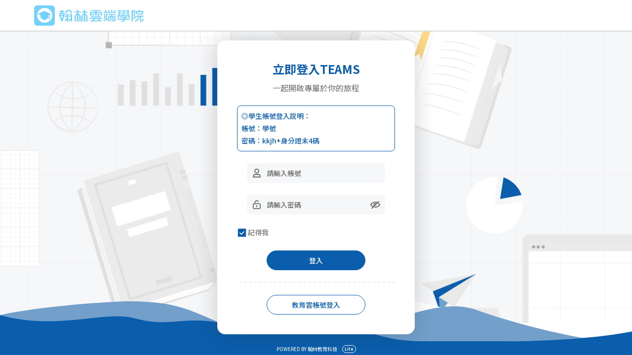

--- FILE ---
content_type: text/html
request_url: https://ylkkjh.teamslite.com.tw/v2/login.html
body_size: 759
content:
<!DOCTYPE html>
<html lang="">
  <head>
    <script type="module" crossorigin src="/v2/assets/polyfills-B526GJtw.js"></script>

      
    <meta charset="UTF-8" />
    <meta name="viewport" content="width=device-width, initial-scale=1.0" />
    <title>TEAMS</title>
    <link rel="preload" href="/v2/lotties/loading_airplane.json" as="fetch" crossorigin="anonymous">
    <link rel="icon" href="/v2/favicon.ico">
        
    <script type="module" crossorigin src="/v2/assets/login-Bh87y1mC.js"></script>
    <link rel="modulepreload" crossorigin href="/v2/assets/composables-D04lWaRG.js">
    <link rel="modulepreload" crossorigin href="/v2/assets/mapping-C4rUlEF3.js">
    <link rel="modulepreload" crossorigin href="/v2/assets/Header-Bw4vCVML.js">
    <link rel="modulepreload" crossorigin href="/v2/assets/CustomCheckBox-Cuq2Yfxz.js">
    <link rel="modulepreload" crossorigin href="/v2/assets/_tool-CVGNZrdW.js">
    <link rel="modulepreload" crossorigin href="/v2/assets/member-BtcR78Rb.js">
    <link rel="modulepreload" crossorigin href="/v2/assets/global-FVkP9bP5.js">
    <link rel="stylesheet" crossorigin href="/v2/assets/composables-CQc68A6P.css">
    <link rel="stylesheet" crossorigin href="/v2/assets/Header-BXh4J8pk.css">
    <link rel="stylesheet" crossorigin href="/v2/assets/CustomCheckBox-CVtRjaG6.css">
    <link rel="stylesheet" crossorigin href="/v2/assets/global-DDpXgvJD.css">
    <link rel="stylesheet" crossorigin href="/v2/assets/login-Px2XGg30.css">
    <script type="module">import.meta.url;import("_").catch(()=>1);(async function*(){})().next();window.__vite_is_modern_browser=true</script>
    <script type="module">!function(){if(window.__vite_is_modern_browser)return;console.warn("vite: loading legacy chunks, syntax error above and the same error below should be ignored");var e=document.getElementById("vite-legacy-polyfill"),n=document.createElement("script");n.src=e.src,n.onload=function(){System.import(document.getElementById('vite-legacy-entry').getAttribute('data-src'))},document.body.appendChild(n)}();</script>
  </head>
  <body>
    <div id="app"></div>
    <script nomodule>!function(){var e=document,t=e.createElement("script");if(!("noModule"in t)&&"onbeforeload"in t){var n=!1;e.addEventListener("beforeload",(function(e){if(e.target===t)n=!0;else if(!e.target.hasAttribute("nomodule")||!n)return;e.preventDefault()}),!0),t.type="module",t.src=".",e.head.appendChild(t),t.remove()}}();</script>
    <script nomodule crossorigin id="vite-legacy-polyfill" src="/v2/assets/polyfills-legacy-BHLOj1NH.js"></script>
    <script nomodule crossorigin id="vite-legacy-entry" data-src="/v2/assets/login-legacy-DHzrQOti.js">System.import(document.getElementById('vite-legacy-entry').getAttribute('data-src'))</script>
  </body>
</html>


--- FILE ---
content_type: text/css
request_url: https://ylkkjh.teamslite.com.tw/v2/assets/composables-CQc68A6P.css
body_size: 3928
content:
#game[data-v-e93b7d78]{width:100%;aspect-ratio:4/3;position:relative}.masked[data-v-e93b7d78]{width:100%;height:100%;background:#8accfb;-webkit-mask-image:url("data:image/svg+xml,%3csvg%20xmlns='http://www.w3.org/2000/svg'%20viewBox='0%200%20400%20293'%3e%3cpath%20d='M267.24,290.92c-48.54,9.02-4.79-21.38-4.79-21.38,0,0-83.38,32.75-156.52,7.79-73.14-24.97-70.83-67.24-42.93-70.21,27.9-2.97,31.04-15.45,9.58-20.77-21.46-5.32-42.1-22.62-46.06-44.62C18.6,80.55,90.91,18.62,175.11,12.07c84.37-6.55,112.93,22.62,112.93,22.62-.66,6.55-15.85,5.44-31.04,6.92-15.19,1.85-30.21,10.14-30.21,10.14,64.22-10.75,171.54-.62,173.19,92.83,1.65,93.44-84.2,137.45-132.74,146.35ZM51.09,189.18c-3.32-1.2-23.94-15.92-26.57-26.56-2.58-10.52-20.86-30-21.83-14.74,0,0,1.28,27.22,24.32,41.57,23.08,14.47,27.27.97,24.07-.27ZM301.09,34.87c12.47,15.55,12.53-9.56-.99-17.76-13.52-8.2-28.21-10.3-26.64-2.99,0,0,15.16,5.2,27.63,20.75Z'%20fill='white'/%3e%3c/svg%3e");mask-image:url("data:image/svg+xml,%3csvg%20xmlns='http://www.w3.org/2000/svg'%20viewBox='0%200%20400%20293'%3e%3cpath%20d='M267.24,290.92c-48.54,9.02-4.79-21.38-4.79-21.38,0,0-83.38,32.75-156.52,7.79-73.14-24.97-70.83-67.24-42.93-70.21,27.9-2.97,31.04-15.45,9.58-20.77-21.46-5.32-42.1-22.62-46.06-44.62C18.6,80.55,90.91,18.62,175.11,12.07c84.37-6.55,112.93,22.62,112.93,22.62-.66,6.55-15.85,5.44-31.04,6.92-15.19,1.85-30.21,10.14-30.21,10.14,64.22-10.75,171.54-.62,173.19,92.83,1.65,93.44-84.2,137.45-132.74,146.35ZM51.09,189.18c-3.32-1.2-23.94-15.92-26.57-26.56-2.58-10.52-20.86-30-21.83-14.74,0,0,1.28,27.22,24.32,41.57,23.08,14.47,27.27.97,24.07-.27ZM301.09,34.87c12.47,15.55,12.53-9.56-.99-17.76-13.52-8.2-28.21-10.3-26.64-2.99,0,0,15.16,5.2,27.63,20.75Z'%20fill='white'/%3e%3c/svg%3e");-webkit-mask-size:contain;mask-size:contain;-webkit-mask-repeat:no-repeat;mask-repeat:no-repeat;-webkit-mask-position:center;mask-position:center;position:absolute;top:50%;left:50%;transform:translate(-50%,-50%) scale(.9);z-index:0}#cloud[data-v-e93b7d78]{width:25%;height:auto;position:absolute;top:20px;left:0;z-index:1;opacity:0;animation:cloud-loop-e93b7d78 4.5s linear infinite}@keyframes cloud-loop-e93b7d78{0%{transform:translate(20%);opacity:0}25%{opacity:1}50%{opacity:1}to{opacity:0;transform:translate(80%)}}#plane[data-v-e93b7d78]{width:50%;height:auto;position:absolute;top:calc(50% + 5px);right:16%;translate:0 -50%;rotate:0deg;will-change:translate;animation:plane-bob-e93b7d78 3s ease-in-out infinite;z-index:1;cursor:pointer}#paperBall[data-v-e93b7d78]{width:12%;height:auto;position:absolute;top:calc(50% + 5px);right:28%;display:none;z-index:2}@keyframes plane-bob-e93b7d78{0%,to{translate:0 calc(-50% - 8px)}50%{translate:0 calc(-50% + 8px)}}#moon[data-v-e93b7d78]{width:40%;height:auto;position:absolute;top:20%;left:25%;opacity:0}.floor[data-v-e93b7d78]{width:100%;height:48px;background-color:#7ac072;position:absolute;bottom:0}#tree[data-v-e93b7d78],#grass1[data-v-e93b7d78],#grass2[data-v-e93b7d78],#light[data-v-e93b7d78],#bench[data-v-e93b7d78]{transform-origin:center bottom;will-change:translate,rotate}#tree[data-v-e93b7d78]{width:19%;height:42%;position:absolute;left:0;bottom:48px;transform:translate(-100%);animation:move-e93b7d78 8s linear infinite 4s}#grass1[data-v-e93b7d78]{width:36%;height:12%;position:absolute;left:0;bottom:48px;transform:translate(-100%);animation:moveS1-e93b7d78 8s linear infinite 4s}#grass2[data-v-e93b7d78]{width:60%;height:23%;position:absolute;left:0;bottom:48px;transform:translate(-100%);animation:moveS2-e93b7d78 8s linear infinite}#light[data-v-e93b7d78]{width:6%;height:40%;position:absolute;left:0;bottom:48px;transform:translate(-100%);animation:move-e93b7d78 8s linear infinite}#bench[data-v-e93b7d78]{width:25%;height:20%;position:absolute;left:0;bottom:30px;transform:translate(-100%);animation:moveS1-e93b7d78 8s linear infinite .8s}@keyframes move-e93b7d78{0%{left:0;transform:translate(-100%)}60%,to{left:100%;transform:translate(100%)}}@keyframes moveS1-e93b7d78{0%{left:0;transform:translate(-100%)}70%,to{left:100%;transform:translate(100%)}}@keyframes moveS2-e93b7d78{0%{left:0;transform:translate(-100%)}90%,to{left:100%;transform:translate(100%)}}.errorImg svg path[data-v-e93b7d78],.errorImg svg ellipse[data-v-e93b7d78],.errorImg svg polygon[data-v-e93b7d78]{transition:fill 2s linear}.errorImg .masked[data-v-e93b7d78],.errorImg .floor[data-v-e93b7d78],.errorImg #moon[data-v-e93b7d78]{transition:2s linear}.game.night #cloud svg path[data-v-e93b7d78]{fill:#2f3867!important}.game.night #plane svg path[data-v-e93b7d78]:first-of-type{fill:#213568!important}.game.night #plane svg path[data-v-e93b7d78]:nth-of-type(2),.game.night #plane svg path[data-v-e93b7d78]:last-of-type{fill:#f8eddf!important}.game.night #paperBall>svg>g>path[data-v-e93b7d78],.game.night #paperBall>svg>g>g:nth-of-type(1)>polygon[data-v-e93b7d78]:nth-of-type(2),.game.night #paperBall>svg>g>g:nth-of-type(2)>polygon[data-v-e93b7d78]{fill:#f8eddf!important}.game.night #paperBall>svg>g>g:nth-of-type(2)>path[data-v-e93b7d78]{fill:#cacdf5!important}.game.night #paperBall>svg>g>g:nth-of-type(1)>polygon[data-v-e93b7d78]:nth-of-type(1){fill:#a5aaec!important}.game.night #moon[data-v-e93b7d78]{opacity:1}.game.night .masked[data-v-e93b7d78]{background-color:#191f41!important}.game.night .masked .floor[data-v-e93b7d78]{background-color:#2f3767!important}.game.night #grass1 svg path[data-v-e93b7d78],.game.night #grass2 svg path[data-v-e93b7d78]{fill:#1a2855!important}.game.night #tree svg path[data-v-e93b7d78]:first-of-type{fill:#1f2f5c!important}.game.night #tree svg path[data-v-e93b7d78]:last-of-type{fill:#191f41!important}.game.night #light svg ellipse[data-v-e93b7d78]{fill:#fedfa6!important}.game.night #light svg path[data-v-e93b7d78]{fill:#191f41!important}.game.night #bench svg path[data-v-e93b7d78]:first-of-type{fill:#191f41!important}.game.night #bench svg path[data-v-e93b7d78]:last-of-type{fill:#3d4072!important}#game.paused[data-v-e93b7d78] *{animation-play-state:paused!important}#plane.falling[data-v-e93b7d78]{z-index:3;cursor:default}@keyframes shakeX-551dc238{0%,to{transform:translate(0)}15%,45%,75%{transform:translate(-4px)}30%,60%,90%{transform:translate(4px)}}.container[data-v-551dc238]{width:100vw;height:100vh;background-color:#f6f7f9;padding-top:64px;position:relative}@media screen and (max-width: 1440px){.container[data-v-551dc238]{margin-top:80px;height:calc(100vh - 80px)}}@media screen and (max-width: 425px){.container[data-v-551dc238]{margin-top:64px;height:calc(100vh - 64px)}}.container .wrap[data-v-551dc238]{position:relative;max-width:1400px;margin:auto;min-height:calc(100vh - 88px)}.header[data-v-551dc238]{position:fixed;top:0;left:0;width:100%;height:64px;padding:8px 60px;background-color:#0b5eac;z-index:39;transition:all .2s ease-in-out;display:flex;align-items:center;overflow:hidden}@media screen and (max-width: 425px){.header[data-v-551dc238]{padding:8px 0;text-align:center;justify-content:center}}.header img.logo[data-v-551dc238]{width:240px;height:100%;max-width:100%;object-fit:contain;object-position:left}@media screen and (max-width: 425px){.header img.logo[data-v-551dc238]{object-position:center}}.header.mini[data-v-551dc238]{transform:translateY(-100%)}.header.lite[data-v-551dc238]{background-color:#fff}.header.lite[data-v-551dc238]:after{content:"";display:block;width:100%;height:1px;width:calc(100% - 120px);background-color:#d9d9d9;position:absolute;left:50%;bottom:0;transform:translate(-50%)}@media screen and (max-width: 768px){.header.lite[data-v-551dc238]:after{width:100%}}.footer[data-v-551dc238]{display:flex;align-items:center;justify-content:center;background-color:#0b5eac;height:24px;padding:2px 0}.footer>p[data-v-551dc238]{font-size:10px;font-weight:400;line-height:1.5;line-height:1;color:#fff;margin-right:10px}.footer>label[data-v-551dc238]{font-size:8px;font-weight:700;line-height:1.5;line-height:1;color:#fff;padding:3px 4px;border:.5px #fff solid;border-radius:30px}.custom-dashed[data-v-551dc238]{background:linear-gradient(to right,transparent 50%,#D9D9D9 50%);background-size:10px 1px;background-repeat:repeat-x;height:2px}.custom-dashed.straight[data-v-551dc238]{background:linear-gradient(to bottom,transparent 0%,transparent 50%,#D9D9D9 50%,#D9D9D9 100%);background-size:1px 10px;background-repeat:repeat-y;width:1px;height:calc(100% - 32px);margin:auto}button.standard[data-v-551dc238]{font-size:14px;font-weight:500;line-height:1.5;line-height:1.8;color:#fff;white-space:nowrap;width:100%;min-height:40px;background-color:#0b5eac;padding:4px 16px;border-radius:20px;border:1px #0B5EAC solid;cursor:pointer;margin:auto}button.standard.lite[data-v-551dc238]{color:#0b5eac;background-color:#fff;border:1px #0B5EAC solid}button.standard[data-v-551dc238]:hover,button.standard[data-v-551dc238]:active{background-color:#72a0cb;border:1px #72A0CB solid}button.standard.disable[data-v-551dc238]{background-color:#e9e9e9;border:1px #E9E9E9 solid;pointer-events:none;cursor:default}button.standard.hide[data-v-551dc238]{display:none}button.standard.lite[data-v-551dc238]:hover,button.standard.lite[data-v-551dc238]:active{color:#72a0cb;background-color:unset;border:1px #72A0CB solid}button.standard.lite.disable[data-v-551dc238]{color:#e9e9e9;background-color:unset;border:1px #E9E9E9 solid;pointer-events:none;cursor:default}button.standard.lite.hide[data-v-551dc238]{display:none}.fade-enter-active[data-v-551dc238],.fade-leave-active[data-v-551dc238]{opacity:1;transition:opacity .15s ease-in-out}.fade-enter-from[data-v-551dc238],.fade-leave-to[data-v-551dc238]{opacity:0}.container[data-v-551dc238]{padding-top:unset}.container .wrap[data-v-551dc238]{padding:10%}.error-container[data-v-551dc238]{display:flex;flex-direction:column;align-items:flex-start}.error-container .game[data-v-551dc238]{width:374px;max-width:100%;margin-left:-40px;overflow:hidden}.error-container>h3[data-v-551dc238]{font-size:40px;font-weight:500;line-height:1.5;line-height:2;color:#6b6b6b}.error-container>p[data-v-551dc238]{font-size:24px;font-weight:500;line-height:1.5;line-height:2;color:#6b6b6b}.error-container>p[data-v-551dc238]:last-of-type{font-size:24px;font-weight:500;line-height:1.5}.button-group[data-v-551dc238]{display:flex;justify-content:flex-start}.button-group button[data-v-551dc238]{margin-right:16px}.button-group button.standard[data-v-551dc238]{width:160px;margin-top:24px}.button-group button.standard.lite[data-v-551dc238]{display:flex;align-items:center}.button-group button.standard.lite .icon[data-v-551dc238]{width:20px;height:20px;margin-right:8px;color:#0b5eac}.button-group button.standard.lite:hover .icon[data-v-551dc238]{color:#72a0cb}.toast[data-v-551dc238]{position:fixed;bottom:0;left:50%;transform:translate(-50%,-50%);background-color:rgba(0,0,0,.7);color:#fff;padding:10px 20px;border-radius:5px;z-index:1000}@keyframes shakeX-2cdc6479{0%,to{transform:translate(0)}15%,45%,75%{transform:translate(-4px)}30%,60%,90%{transform:translate(4px)}}.container[data-v-2cdc6479]{width:100vw;height:100vh;background-color:#f6f7f9;padding-top:64px;position:relative}@media screen and (max-width: 1440px){.container[data-v-2cdc6479]{margin-top:80px;height:calc(100vh - 80px)}}@media screen and (max-width: 425px){.container[data-v-2cdc6479]{margin-top:64px;height:calc(100vh - 64px)}}.container .wrap[data-v-2cdc6479]{position:relative;max-width:1400px;margin:auto;min-height:calc(100vh - 88px)}.header[data-v-2cdc6479]{position:fixed;top:0;left:0;width:100%;height:64px;padding:8px 60px;background-color:#0b5eac;z-index:39;transition:all .2s ease-in-out;display:flex;align-items:center;overflow:hidden}@media screen and (max-width: 425px){.header[data-v-2cdc6479]{padding:8px 0;text-align:center;justify-content:center}}.header img.logo[data-v-2cdc6479]{width:240px;height:100%;max-width:100%;object-fit:contain;object-position:left}@media screen and (max-width: 425px){.header img.logo[data-v-2cdc6479]{object-position:center}}.header.mini[data-v-2cdc6479]{transform:translateY(-100%)}.header.lite[data-v-2cdc6479]{background-color:#fff}.header.lite[data-v-2cdc6479]:after{content:"";display:block;width:100%;height:1px;width:calc(100% - 120px);background-color:#d9d9d9;position:absolute;left:50%;bottom:0;transform:translate(-50%)}@media screen and (max-width: 768px){.header.lite[data-v-2cdc6479]:after{width:100%}}.footer[data-v-2cdc6479]{display:flex;align-items:center;justify-content:center;background-color:#0b5eac;height:24px;padding:2px 0}.footer>p[data-v-2cdc6479]{font-size:10px;font-weight:400;line-height:1.5;line-height:1;color:#fff;margin-right:10px}.footer>label[data-v-2cdc6479]{font-size:8px;font-weight:700;line-height:1.5;line-height:1;color:#fff;padding:3px 4px;border:.5px #fff solid;border-radius:30px}.custom-dashed[data-v-2cdc6479]{background:linear-gradient(to right,transparent 50%,#D9D9D9 50%);background-size:10px 1px;background-repeat:repeat-x;height:2px}.custom-dashed.straight[data-v-2cdc6479]{background:linear-gradient(to bottom,transparent 0%,transparent 50%,#D9D9D9 50%,#D9D9D9 100%);background-size:1px 10px;background-repeat:repeat-y;width:1px;height:calc(100% - 32px);margin:auto}button.standard[data-v-2cdc6479]{font-size:14px;font-weight:500;line-height:1.5;line-height:1.8;color:#fff;white-space:nowrap;width:100%;min-height:40px;background-color:#0b5eac;padding:4px 16px;border-radius:20px;border:1px #0B5EAC solid;cursor:pointer;margin:auto}button.standard.lite[data-v-2cdc6479]{color:#0b5eac;background-color:#fff;border:1px #0B5EAC solid}button.standard[data-v-2cdc6479]:hover,button.standard[data-v-2cdc6479]:active{background-color:#72a0cb;border:1px #72A0CB solid}button.standard.disable[data-v-2cdc6479]{background-color:#e9e9e9;border:1px #E9E9E9 solid;pointer-events:none;cursor:default}button.standard.hide[data-v-2cdc6479]{display:none}button.standard.lite[data-v-2cdc6479]:hover,button.standard.lite[data-v-2cdc6479]:active{color:#72a0cb;background-color:unset;border:1px #72A0CB solid}button.standard.lite.disable[data-v-2cdc6479]{color:#e9e9e9;background-color:unset;border:1px #E9E9E9 solid;pointer-events:none;cursor:default}button.standard.lite.hide[data-v-2cdc6479]{display:none}.popup-container[data-v-2cdc6479]{display:flex;align-items:center;justify-content:center;width:100%;max-width:400px;padding:40px;flex-direction:column;background-color:#fff;border-radius:16px;box-shadow:0 0 40px rgba(25,25,25,.2)}.popup-container.alert[data-v-2cdc6479]{max-width:350px}.popup-container.alert[data-v-2cdc6479]>*{margin-bottom:24px}.popup-container.alert[data-v-2cdc6479]>*:last-child{margin-bottom:0}.popup-container.alert>h3[data-v-2cdc6479]{color:#0b5eac;font-size:24px;font-weight:700;text-align:center;line-height:1.5}.popup-container.alert>p[data-v-2cdc6479]{font-size:16px;font-weight:500;line-height:1.5;line-height:1.8;color:#191919;text-align:center}.popup-container.alert .button-container[data-v-2cdc6479]{display:flex;align-items:center;justify-content:center;width:100%;height:auto;max-width:148px;padding:4px 16px;gap:10px}.popup-container.default>img[data-v-2cdc6479]{width:200px;height:auto;max-width:100%}.popup-container.default>h3[data-v-2cdc6479]{font-size:24px;font-weight:500;line-height:1.5;line-height:2;color:#6b6b6b}.popup-container.default>p[data-v-2cdc6479]{font-size:16px;font-weight:500;line-height:1.5;line-height:2;color:#6b6b6b;text-align:center}.popup-container.default .button-container[data-v-2cdc6479]{width:100%;margin-top:40px}@keyframes shakeX-69bb8dca{0%,to{transform:translate(0)}15%,45%,75%{transform:translate(-4px)}30%,60%,90%{transform:translate(4px)}}.container[data-v-69bb8dca]{width:100vw;height:100vh;background-color:#f6f7f9;padding-top:64px;position:relative}@media screen and (max-width: 1440px){.container[data-v-69bb8dca]{margin-top:80px;height:calc(100vh - 80px)}}@media screen and (max-width: 425px){.container[data-v-69bb8dca]{margin-top:64px;height:calc(100vh - 64px)}}.container .wrap[data-v-69bb8dca]{position:relative;max-width:1400px;margin:auto;min-height:calc(100vh - 88px)}.header[data-v-69bb8dca]{position:fixed;top:0;left:0;width:100%;height:64px;padding:8px 60px;background-color:#0b5eac;z-index:39;transition:all .2s ease-in-out;display:flex;align-items:center;overflow:hidden}@media screen and (max-width: 425px){.header[data-v-69bb8dca]{padding:8px 0;text-align:center;justify-content:center}}.header img.logo[data-v-69bb8dca]{width:240px;height:100%;max-width:100%;object-fit:contain;object-position:left}@media screen and (max-width: 425px){.header img.logo[data-v-69bb8dca]{object-position:center}}.header.mini[data-v-69bb8dca]{transform:translateY(-100%)}.header.lite[data-v-69bb8dca]{background-color:#fff}.header.lite[data-v-69bb8dca]:after{content:"";display:block;width:100%;height:1px;width:calc(100% - 120px);background-color:#d9d9d9;position:absolute;left:50%;bottom:0;transform:translate(-50%)}@media screen and (max-width: 768px){.header.lite[data-v-69bb8dca]:after{width:100%}}.footer[data-v-69bb8dca]{display:flex;align-items:center;justify-content:center;background-color:#0b5eac;height:24px;padding:2px 0}.footer>p[data-v-69bb8dca]{font-size:10px;font-weight:400;line-height:1.5;line-height:1;color:#fff;margin-right:10px}.footer>label[data-v-69bb8dca]{font-size:8px;font-weight:700;line-height:1.5;line-height:1;color:#fff;padding:3px 4px;border:.5px #fff solid;border-radius:30px}.custom-dashed[data-v-69bb8dca]{background:linear-gradient(to right,transparent 50%,#D9D9D9 50%);background-size:10px 1px;background-repeat:repeat-x;height:2px}.custom-dashed.straight[data-v-69bb8dca]{background:linear-gradient(to bottom,transparent 0%,transparent 50%,#D9D9D9 50%,#D9D9D9 100%);background-size:1px 10px;background-repeat:repeat-y;width:1px;height:calc(100% - 32px);margin:auto}button.standard[data-v-69bb8dca]{font-size:14px;font-weight:500;line-height:1.5;line-height:1.8;color:#fff;white-space:nowrap;width:100%;min-height:40px;background-color:#0b5eac;padding:4px 16px;border-radius:20px;border:1px #0B5EAC solid;cursor:pointer;margin:auto}button.standard.lite[data-v-69bb8dca]{color:#0b5eac;background-color:#fff;border:1px #0B5EAC solid}button.standard[data-v-69bb8dca]:hover,button.standard[data-v-69bb8dca]:active{background-color:#72a0cb;border:1px #72A0CB solid}button.standard.disable[data-v-69bb8dca]{background-color:#e9e9e9;border:1px #E9E9E9 solid;pointer-events:none;cursor:default}button.standard.hide[data-v-69bb8dca]{display:none}button.standard.lite[data-v-69bb8dca]:hover,button.standard.lite[data-v-69bb8dca]:active{color:#72a0cb;background-color:unset;border:1px #72A0CB solid}button.standard.lite.disable[data-v-69bb8dca]{color:#e9e9e9;background-color:unset;border:1px #E9E9E9 solid;pointer-events:none;cursor:default}button.standard.lite.hide[data-v-69bb8dca]{display:none}.popup-container[data-v-69bb8dca]{display:flex;align-items:center;justify-content:center;width:400px;padding:40px;flex-direction:column;background-color:#fff;border-radius:16px;box-shadow:0 0 40px rgba(25,25,25,.2);position:relative}.popup-container>h3[data-v-69bb8dca]{font-size:24px;font-weight:700;line-height:1.5;color:#0b5eac;text-align:center}.popup-container>p[data-v-69bb8dca]{font-size:16px;font-weight:500;line-height:1.5;line-height:2;color:#6b6b6b;text-align:center}@keyframes shakeX-d4f4cc62{0%,to{transform:translate(0)}15%,45%,75%{transform:translate(-4px)}30%,60%,90%{transform:translate(4px)}}.container[data-v-d4f4cc62]{width:100vw;height:100vh;background-color:#f6f7f9;padding-top:64px;position:relative}@media screen and (max-width: 1440px){.container[data-v-d4f4cc62]{margin-top:80px;height:calc(100vh - 80px)}}@media screen and (max-width: 425px){.container[data-v-d4f4cc62]{margin-top:64px;height:calc(100vh - 64px)}}.container .wrap[data-v-d4f4cc62]{position:relative;max-width:1400px;margin:auto;min-height:calc(100vh - 88px)}.header[data-v-d4f4cc62]{position:fixed;top:0;left:0;width:100%;height:64px;padding:8px 60px;background-color:#0b5eac;z-index:39;transition:all .2s ease-in-out;display:flex;align-items:center;overflow:hidden}@media screen and (max-width: 425px){.header[data-v-d4f4cc62]{padding:8px 0;text-align:center;justify-content:center}}.header img.logo[data-v-d4f4cc62]{width:240px;height:100%;max-width:100%;object-fit:contain;object-position:left}@media screen and (max-width: 425px){.header img.logo[data-v-d4f4cc62]{object-position:center}}.header.mini[data-v-d4f4cc62]{transform:translateY(-100%)}.header.lite[data-v-d4f4cc62]{background-color:#fff}.header.lite[data-v-d4f4cc62]:after{content:"";display:block;width:100%;height:1px;width:calc(100% - 120px);background-color:#d9d9d9;position:absolute;left:50%;bottom:0;transform:translate(-50%)}@media screen and (max-width: 768px){.header.lite[data-v-d4f4cc62]:after{width:100%}}.footer[data-v-d4f4cc62]{display:flex;align-items:center;justify-content:center;background-color:#0b5eac;height:24px;padding:2px 0}.footer>p[data-v-d4f4cc62]{font-size:10px;font-weight:400;line-height:1.5;line-height:1;color:#fff;margin-right:10px}.footer>label[data-v-d4f4cc62]{font-size:8px;font-weight:700;line-height:1.5;line-height:1;color:#fff;padding:3px 4px;border:.5px #fff solid;border-radius:30px}.custom-dashed[data-v-d4f4cc62]{background:linear-gradient(to right,transparent 50%,#D9D9D9 50%);background-size:10px 1px;background-repeat:repeat-x;height:2px}.custom-dashed.straight[data-v-d4f4cc62]{background:linear-gradient(to bottom,transparent 0%,transparent 50%,#D9D9D9 50%,#D9D9D9 100%);background-size:1px 10px;background-repeat:repeat-y;width:1px;height:calc(100% - 32px);margin:auto}button.standard[data-v-d4f4cc62]{font-size:14px;font-weight:500;line-height:1.5;line-height:1.8;color:#fff;white-space:nowrap;width:100%;min-height:40px;background-color:#0b5eac;padding:4px 16px;border-radius:20px;border:1px #0B5EAC solid;cursor:pointer;margin:auto}button.standard.lite[data-v-d4f4cc62]{color:#0b5eac;background-color:#fff;border:1px #0B5EAC solid}button.standard[data-v-d4f4cc62]:hover,button.standard[data-v-d4f4cc62]:active{background-color:#72a0cb;border:1px #72A0CB solid}button.standard.disable[data-v-d4f4cc62]{background-color:#e9e9e9;border:1px #E9E9E9 solid;pointer-events:none;cursor:default}button.standard.hide[data-v-d4f4cc62]{display:none}button.standard.lite[data-v-d4f4cc62]:hover,button.standard.lite[data-v-d4f4cc62]:active{color:#72a0cb;background-color:unset;border:1px #72A0CB solid}button.standard.lite.disable[data-v-d4f4cc62]{color:#e9e9e9;background-color:unset;border:1px #E9E9E9 solid;pointer-events:none;cursor:default}button.standard.lite.hide[data-v-d4f4cc62]{display:none}.popup-container[data-v-d4f4cc62]{display:flex;align-items:center;justify-content:center;width:100%;max-width:400px;flex-direction:column;background-color:#fff;border-radius:16px;box-shadow:0 0 40px rgba(25,25,25,.2)}.lottie-container[data-v-d4f4cc62]{position:relative;width:100%;height:auto}.lottie-container>.lottie[data-v-d4f4cc62]{width:100%;height:100%}.content-container[data-v-d4f4cc62]{width:100%;height:auto;padding:0 40px 40px;display:flex;align-items:center;justify-content:center;flex-direction:column}.content-container>h3[data-v-d4f4cc62]{font-size:24px;font-weight:500;line-height:1.5;line-height:2;color:#6b6b6b}.content-container>p[data-v-d4f4cc62]{font-size:16px;font-weight:500;line-height:1.5;line-height:2;color:#6b6b6b;text-align:center}@keyframes shakeX-6590a138{0%,to{transform:translate(0)}15%,45%,75%{transform:translate(-4px)}30%,60%,90%{transform:translate(4px)}}.container[data-v-6590a138]{width:100vw;height:100vh;background-color:#f6f7f9;padding-top:64px;position:relative}@media screen and (max-width: 1440px){.container[data-v-6590a138]{margin-top:80px;height:calc(100vh - 80px)}}@media screen and (max-width: 425px){.container[data-v-6590a138]{margin-top:64px;height:calc(100vh - 64px)}}.container .wrap[data-v-6590a138]{position:relative;max-width:1400px;margin:auto;min-height:calc(100vh - 88px)}.header[data-v-6590a138]{position:fixed;top:0;left:0;width:100%;height:64px;padding:8px 60px;background-color:#0b5eac;z-index:39;transition:all .2s ease-in-out;display:flex;align-items:center;overflow:hidden}@media screen and (max-width: 425px){.header[data-v-6590a138]{padding:8px 0;text-align:center;justify-content:center}}.header img.logo[data-v-6590a138]{width:240px;height:100%;max-width:100%;object-fit:contain;object-position:left}@media screen and (max-width: 425px){.header img.logo[data-v-6590a138]{object-position:center}}.header.mini[data-v-6590a138]{transform:translateY(-100%)}.header.lite[data-v-6590a138]{background-color:#fff}.header.lite[data-v-6590a138]:after{content:"";display:block;width:100%;height:1px;width:calc(100% - 120px);background-color:#d9d9d9;position:absolute;left:50%;bottom:0;transform:translate(-50%)}@media screen and (max-width: 768px){.header.lite[data-v-6590a138]:after{width:100%}}.footer[data-v-6590a138]{display:flex;align-items:center;justify-content:center;background-color:#0b5eac;height:24px;padding:2px 0}.footer>p[data-v-6590a138]{font-size:10px;font-weight:400;line-height:1.5;line-height:1;color:#fff;margin-right:10px}.footer>label[data-v-6590a138]{font-size:8px;font-weight:700;line-height:1.5;line-height:1;color:#fff;padding:3px 4px;border:.5px #fff solid;border-radius:30px}.custom-dashed[data-v-6590a138]{background:linear-gradient(to right,transparent 50%,#D9D9D9 50%);background-size:10px 1px;background-repeat:repeat-x;height:2px}.custom-dashed.straight[data-v-6590a138]{background:linear-gradient(to bottom,transparent 0%,transparent 50%,#D9D9D9 50%,#D9D9D9 100%);background-size:1px 10px;background-repeat:repeat-y;width:1px;height:calc(100% - 32px);margin:auto}button.standard[data-v-6590a138]{font-size:14px;font-weight:500;line-height:1.5;line-height:1.8;color:#fff;white-space:nowrap;width:100%;min-height:40px;background-color:#0b5eac;padding:4px 16px;border-radius:20px;border:1px #0B5EAC solid;cursor:pointer;margin:auto}button.standard.lite[data-v-6590a138]{color:#0b5eac;background-color:#fff;border:1px #0B5EAC solid}button.standard[data-v-6590a138]:hover,button.standard[data-v-6590a138]:active{background-color:#72a0cb;border:1px #72A0CB solid}button.standard.disable[data-v-6590a138]{background-color:#e9e9e9;border:1px #E9E9E9 solid;pointer-events:none;cursor:default}button.standard.hide[data-v-6590a138]{display:none}button.standard.lite[data-v-6590a138]:hover,button.standard.lite[data-v-6590a138]:active{color:#72a0cb;background-color:unset;border:1px #72A0CB solid}button.standard.lite.disable[data-v-6590a138]{color:#e9e9e9;background-color:unset;border:1px #E9E9E9 solid;pointer-events:none;cursor:default}button.standard.lite.hide[data-v-6590a138]{display:none}.popup-container[data-v-6590a138]{display:flex;align-items:center;justify-content:center;width:400px;padding:40px;flex-direction:column;background-color:#fff;border-radius:16px;box-shadow:0 0 40px rgba(25,25,25,.2)}.popup-container>img[data-v-6590a138]{width:200px;height:auto;max-width:100%}.popup-container>h3[data-v-6590a138]{font-size:24px;font-weight:500;line-height:1.5;line-height:2;color:#6b6b6b}.popup-container>p[data-v-6590a138]{font-size:16px;font-weight:500;line-height:1.5;line-height:2;color:#6b6b6b;text-align:center}.popup-container>p>span.alert[data-v-6590a138]{color:#df4c4c}.button-container[data-v-6590a138]{width:100%;margin-top:40px}@keyframes shakeX-d21aad02{0%,to{transform:translate(0)}15%,45%,75%{transform:translate(-4px)}30%,60%,90%{transform:translate(4px)}}.container[data-v-d21aad02]{width:100vw;height:100vh;background-color:#f6f7f9;padding-top:64px;position:relative}@media screen and (max-width: 1440px){.container[data-v-d21aad02]{margin-top:80px;height:calc(100vh - 80px)}}@media screen and (max-width: 425px){.container[data-v-d21aad02]{margin-top:64px;height:calc(100vh - 64px)}}.container .wrap[data-v-d21aad02]{position:relative;max-width:1400px;margin:auto;min-height:calc(100vh - 88px)}.header[data-v-d21aad02]{position:fixed;top:0;left:0;width:100%;height:64px;padding:8px 60px;background-color:#0b5eac;z-index:39;transition:all .2s ease-in-out;display:flex;align-items:center;overflow:hidden}@media screen and (max-width: 425px){.header[data-v-d21aad02]{padding:8px 0;text-align:center;justify-content:center}}.header img.logo[data-v-d21aad02]{width:240px;height:100%;max-width:100%;object-fit:contain;object-position:left}@media screen and (max-width: 425px){.header img.logo[data-v-d21aad02]{object-position:center}}.header.mini[data-v-d21aad02]{transform:translateY(-100%)}.header.lite[data-v-d21aad02]{background-color:#fff}.header.lite[data-v-d21aad02]:after{content:"";display:block;width:100%;height:1px;width:calc(100% - 120px);background-color:#d9d9d9;position:absolute;left:50%;bottom:0;transform:translate(-50%)}@media screen and (max-width: 768px){.header.lite[data-v-d21aad02]:after{width:100%}}.footer[data-v-d21aad02]{display:flex;align-items:center;justify-content:center;background-color:#0b5eac;height:24px;padding:2px 0}.footer>p[data-v-d21aad02]{font-size:10px;font-weight:400;line-height:1.5;line-height:1;color:#fff;margin-right:10px}.footer>label[data-v-d21aad02]{font-size:8px;font-weight:700;line-height:1.5;line-height:1;color:#fff;padding:3px 4px;border:.5px #fff solid;border-radius:30px}.custom-dashed[data-v-d21aad02]{background:linear-gradient(to right,transparent 50%,#D9D9D9 50%);background-size:10px 1px;background-repeat:repeat-x;height:2px}.custom-dashed.straight[data-v-d21aad02]{background:linear-gradient(to bottom,transparent 0%,transparent 50%,#D9D9D9 50%,#D9D9D9 100%);background-size:1px 10px;background-repeat:repeat-y;width:1px;height:calc(100% - 32px);margin:auto}button.standard[data-v-d21aad02]{font-size:14px;font-weight:500;line-height:1.5;line-height:1.8;color:#fff;white-space:nowrap;width:100%;min-height:40px;background-color:#0b5eac;padding:4px 16px;border-radius:20px;border:1px #0B5EAC solid;cursor:pointer;margin:auto}button.standard.lite[data-v-d21aad02]{color:#0b5eac;background-color:#fff;border:1px #0B5EAC solid}button.standard[data-v-d21aad02]:hover,button.standard[data-v-d21aad02]:active{background-color:#72a0cb;border:1px #72A0CB solid}button.standard.disable[data-v-d21aad02]{background-color:#e9e9e9;border:1px #E9E9E9 solid;pointer-events:none;cursor:default}button.standard.hide[data-v-d21aad02]{display:none}button.standard.lite[data-v-d21aad02]:hover,button.standard.lite[data-v-d21aad02]:active{color:#72a0cb;background-color:unset;border:1px #72A0CB solid}button.standard.lite.disable[data-v-d21aad02]{color:#e9e9e9;background-color:unset;border:1px #E9E9E9 solid;pointer-events:none;cursor:default}button.standard.lite.hide[data-v-d21aad02]{display:none}.popup-container[data-v-d21aad02]{display:flex;align-items:center;justify-content:center;width:400px;padding:40px;flex-direction:column;background-color:#fff;border-radius:16px;box-shadow:0 0 40px rgba(25,25,25,.2)}@media screen and (max-width: 768px){.popup-container[data-v-d21aad02]{transform:scale(.75)}}.popup-container>img[data-v-d21aad02]{width:280px;height:auto;max-width:100%}.popup-container>h3[data-v-d21aad02]{font-size:24px;font-weight:500;line-height:1.5;line-height:2;color:#6b6b6b}.popup-container>p[data-v-d21aad02]{font-size:16px;font-weight:500;line-height:1.5;line-height:2;color:#6b6b6b;text-align:center}.button-container[data-v-d21aad02]{width:100%;margin-top:40px}@keyframes shakeX-2252cf6c{0%,to{transform:translate(0)}15%,45%,75%{transform:translate(-4px)}30%,60%,90%{transform:translate(4px)}}.container[data-v-2252cf6c]{width:100vw;height:100vh;background-color:#f6f7f9;padding-top:64px;position:relative}@media screen and (max-width: 1440px){.container[data-v-2252cf6c]{margin-top:80px;height:calc(100vh - 80px)}}@media screen and (max-width: 425px){.container[data-v-2252cf6c]{margin-top:64px;height:calc(100vh - 64px)}}.container .wrap[data-v-2252cf6c]{position:relative;max-width:1400px;margin:auto;min-height:calc(100vh - 88px)}.header[data-v-2252cf6c]{position:fixed;top:0;left:0;width:100%;height:64px;padding:8px 60px;background-color:#0b5eac;z-index:39;transition:all .2s ease-in-out;display:flex;align-items:center;overflow:hidden}@media screen and (max-width: 425px){.header[data-v-2252cf6c]{padding:8px 0;text-align:center;justify-content:center}}.header img.logo[data-v-2252cf6c]{width:240px;height:100%;max-width:100%;object-fit:contain;object-position:left}@media screen and (max-width: 425px){.header img.logo[data-v-2252cf6c]{object-position:center}}.header.mini[data-v-2252cf6c]{transform:translateY(-100%)}.header.lite[data-v-2252cf6c]{background-color:#fff}.header.lite[data-v-2252cf6c]:after{content:"";display:block;width:100%;height:1px;width:calc(100% - 120px);background-color:#d9d9d9;position:absolute;left:50%;bottom:0;transform:translate(-50%)}@media screen and (max-width: 768px){.header.lite[data-v-2252cf6c]:after{width:100%}}.footer[data-v-2252cf6c]{display:flex;align-items:center;justify-content:center;background-color:#0b5eac;height:24px;padding:2px 0}.footer>p[data-v-2252cf6c]{font-size:10px;font-weight:400;line-height:1.5;line-height:1;color:#fff;margin-right:10px}.footer>label[data-v-2252cf6c]{font-size:8px;font-weight:700;line-height:1.5;line-height:1;color:#fff;padding:3px 4px;border:.5px #fff solid;border-radius:30px}.custom-dashed[data-v-2252cf6c]{background:linear-gradient(to right,transparent 50%,#D9D9D9 50%);background-size:10px 1px;background-repeat:repeat-x;height:2px}.custom-dashed.straight[data-v-2252cf6c]{background:linear-gradient(to bottom,transparent 0%,transparent 50%,#D9D9D9 50%,#D9D9D9 100%);background-size:1px 10px;background-repeat:repeat-y;width:1px;height:calc(100% - 32px);margin:auto}button.standard[data-v-2252cf6c]{font-size:14px;font-weight:500;line-height:1.5;line-height:1.8;color:#fff;white-space:nowrap;width:100%;min-height:40px;background-color:#0b5eac;padding:4px 16px;border-radius:20px;border:1px #0B5EAC solid;cursor:pointer;margin:auto}button.standard.lite[data-v-2252cf6c]{color:#0b5eac;background-color:#fff;border:1px #0B5EAC solid}button.standard[data-v-2252cf6c]:hover,button.standard[data-v-2252cf6c]:active{background-color:#72a0cb;border:1px #72A0CB solid}button.standard.disable[data-v-2252cf6c]{background-color:#e9e9e9;border:1px #E9E9E9 solid;pointer-events:none;cursor:default}button.standard.hide[data-v-2252cf6c]{display:none}button.standard.lite[data-v-2252cf6c]:hover,button.standard.lite[data-v-2252cf6c]:active{color:#72a0cb;background-color:unset;border:1px #72A0CB solid}button.standard.lite.disable[data-v-2252cf6c]{color:#e9e9e9;background-color:unset;border:1px #E9E9E9 solid;pointer-events:none;cursor:default}button.standard.lite.hide[data-v-2252cf6c]{display:none}.popup-container[data-v-2252cf6c]{display:flex;align-items:center;justify-content:center;width:400px;padding:40px;flex-direction:column;background-color:#fff;border-radius:16px;box-shadow:0 0 40px rgba(25,25,25,.2)}.popup-container>img[data-v-2252cf6c]{width:200px;height:auto;max-width:100%}.popup-container>h3[data-v-2252cf6c]{font-size:24px;font-weight:500;line-height:1.5;line-height:2;color:#6b6b6b}.popup-container>p[data-v-2252cf6c]{font-size:16px;font-weight:500;line-height:1.5;line-height:2;color:#6b6b6b;text-align:center}.button-container[data-v-2252cf6c]{width:100%;margin-top:40px}@keyframes shakeX-e45502d5{0%,to{transform:translate(0)}15%,45%,75%{transform:translate(-4px)}30%,60%,90%{transform:translate(4px)}}.container[data-v-e45502d5]{width:100vw;height:100vh;background-color:#f6f7f9;padding-top:64px;position:relative}@media screen and (max-width: 1440px){.container[data-v-e45502d5]{margin-top:80px;height:calc(100vh - 80px)}}@media screen and (max-width: 425px){.container[data-v-e45502d5]{margin-top:64px;height:calc(100vh - 64px)}}.container .wrap[data-v-e45502d5]{position:relative;max-width:1400px;margin:auto;min-height:calc(100vh - 88px)}.header[data-v-e45502d5]{position:fixed;top:0;left:0;width:100%;height:64px;padding:8px 60px;background-color:#0b5eac;z-index:39;transition:all .2s ease-in-out;display:flex;align-items:center;overflow:hidden}@media screen and (max-width: 425px){.header[data-v-e45502d5]{padding:8px 0;text-align:center;justify-content:center}}.header img.logo[data-v-e45502d5]{width:240px;height:100%;max-width:100%;object-fit:contain;object-position:left}@media screen and (max-width: 425px){.header img.logo[data-v-e45502d5]{object-position:center}}.header.mini[data-v-e45502d5]{transform:translateY(-100%)}.header.lite[data-v-e45502d5]{background-color:#fff}.header.lite[data-v-e45502d5]:after{content:"";display:block;width:100%;height:1px;width:calc(100% - 120px);background-color:#d9d9d9;position:absolute;left:50%;bottom:0;transform:translate(-50%)}@media screen and (max-width: 768px){.header.lite[data-v-e45502d5]:after{width:100%}}.footer[data-v-e45502d5]{display:flex;align-items:center;justify-content:center;background-color:#0b5eac;height:24px;padding:2px 0}.footer>p[data-v-e45502d5]{font-size:10px;font-weight:400;line-height:1.5;line-height:1;color:#fff;margin-right:10px}.footer>label[data-v-e45502d5]{font-size:8px;font-weight:700;line-height:1.5;line-height:1;color:#fff;padding:3px 4px;border:.5px #fff solid;border-radius:30px}.custom-dashed[data-v-e45502d5]{background:linear-gradient(to right,transparent 50%,#D9D9D9 50%);background-size:10px 1px;background-repeat:repeat-x;height:2px}.custom-dashed.straight[data-v-e45502d5]{background:linear-gradient(to bottom,transparent 0%,transparent 50%,#D9D9D9 50%,#D9D9D9 100%);background-size:1px 10px;background-repeat:repeat-y;width:1px;height:calc(100% - 32px);margin:auto}button.standard[data-v-e45502d5]{font-size:14px;font-weight:500;line-height:1.5;line-height:1.8;color:#fff;white-space:nowrap;width:100%;min-height:40px;background-color:#0b5eac;padding:4px 16px;border-radius:20px;border:1px #0B5EAC solid;cursor:pointer;margin:auto}button.standard.lite[data-v-e45502d5]{color:#0b5eac;background-color:#fff;border:1px #0B5EAC solid}button.standard[data-v-e45502d5]:hover,button.standard[data-v-e45502d5]:active{background-color:#72a0cb;border:1px #72A0CB solid}button.standard.disable[data-v-e45502d5]{background-color:#e9e9e9;border:1px #E9E9E9 solid;pointer-events:none;cursor:default}button.standard.hide[data-v-e45502d5]{display:none}button.standard.lite[data-v-e45502d5]:hover,button.standard.lite[data-v-e45502d5]:active{color:#72a0cb;background-color:unset;border:1px #72A0CB solid}button.standard.lite.disable[data-v-e45502d5]{color:#e9e9e9;background-color:unset;border:1px #E9E9E9 solid;pointer-events:none;cursor:default}button.standard.lite.hide[data-v-e45502d5]{display:none}.popup-fade-enter-active[data-v-e45502d5],.popup-fade-leave-active[data-v-e45502d5]{transition:opacity .125s ease-in-out}.popup-fade-enter-from[data-v-e45502d5],.popup-fade-leave-to[data-v-e45502d5]{opacity:0}@supports not (width: 100dvw){.mask[data-v-e45502d5]{width:calc(100vw + -0px)}}@supports (width: 100dvw){.mask[data-v-e45502d5]{width:calc(100dvw + -0px)}}@supports not (height: 100dvh){.mask[data-v-e45502d5]{height:calc(100vh + -0px)}}@supports (height: 100dvh){.mask[data-v-e45502d5]{height:calc(100dvh + -0px)}}.mask[data-v-e45502d5]{position:fixed;top:0;left:0;z-index:100000}.mask.belong[data-v-e45502d5]{width:100%;height:100%;background-color:rgba(25,25,25,.3);position:absolute}.mask.shadow[data-v-e45502d5]{background-color:rgba(25,25,25,.3)}.mask .wrap[data-v-e45502d5]{padding:20px;box-sizing:border-box;display:flex;align-items:center;justify-content:center;width:100%;height:100%}


--- FILE ---
content_type: text/css
request_url: https://ylkkjh.teamslite.com.tw/v2/assets/Header-BXh4J8pk.css
body_size: 573
content:
@keyframes shakeX-c23850dd{0%,to{transform:translate(0)}15%,45%,75%{transform:translate(-4px)}30%,60%,90%{transform:translate(4px)}}.container[data-v-c23850dd]{width:100vw;height:100vh;background-color:#f6f7f9;padding-top:64px;position:relative}@media screen and (max-width: 1440px){.container[data-v-c23850dd]{margin-top:80px;height:calc(100vh - 80px)}}@media screen and (max-width: 425px){.container[data-v-c23850dd]{margin-top:64px;height:calc(100vh - 64px)}}.container .wrap[data-v-c23850dd]{position:relative;max-width:1400px;margin:auto;min-height:calc(100vh - 88px)}.header[data-v-c23850dd]{position:fixed;top:0;left:0;width:100%;height:64px;padding:8px 60px;background-color:#0b5eac;z-index:39;transition:all .2s ease-in-out;display:flex;align-items:center;overflow:hidden}@media screen and (max-width: 425px){.header[data-v-c23850dd]{padding:8px 0;text-align:center;justify-content:center}}.header img.logo[data-v-c23850dd]{width:240px;height:100%;max-width:100%;object-fit:contain;object-position:left}@media screen and (max-width: 425px){.header img.logo[data-v-c23850dd]{object-position:center}}.header.mini[data-v-c23850dd]{transform:translateY(-100%)}.header.lite[data-v-c23850dd]{background-color:#fff}.header.lite[data-v-c23850dd]:after{content:"";display:block;width:100%;height:1px;width:calc(100% - 120px);background-color:#d9d9d9;position:absolute;left:50%;bottom:0;transform:translate(-50%)}@media screen and (max-width: 768px){.header.lite[data-v-c23850dd]:after{width:100%}}.footer[data-v-c23850dd]{display:flex;align-items:center;justify-content:center;background-color:#0b5eac;height:24px;padding:2px 0}.footer>p[data-v-c23850dd]{font-size:10px;font-weight:400;line-height:1.5;line-height:1;color:#fff;margin-right:10px}.footer>label[data-v-c23850dd]{font-size:8px;font-weight:700;line-height:1.5;line-height:1;color:#fff;padding:3px 4px;border:.5px #fff solid;border-radius:30px}.custom-dashed[data-v-c23850dd]{background:linear-gradient(to right,transparent 50%,#D9D9D9 50%);background-size:10px 1px;background-repeat:repeat-x;height:2px}.custom-dashed.straight[data-v-c23850dd]{background:linear-gradient(to bottom,transparent 0%,transparent 50%,#D9D9D9 50%,#D9D9D9 100%);background-size:1px 10px;background-repeat:repeat-y;width:1px;height:calc(100% - 32px);margin:auto}button.standard[data-v-c23850dd]{font-size:14px;font-weight:500;line-height:1.5;line-height:1.8;color:#fff;white-space:nowrap;width:100%;min-height:40px;background-color:#0b5eac;padding:4px 16px;border-radius:20px;border:1px #0B5EAC solid;cursor:pointer;margin:auto}button.standard.lite[data-v-c23850dd]{color:#0b5eac;background-color:#fff;border:1px #0B5EAC solid}button.standard[data-v-c23850dd]:hover,button.standard[data-v-c23850dd]:active{background-color:#72a0cb;border:1px #72A0CB solid}button.standard.disable[data-v-c23850dd]{background-color:#e9e9e9;border:1px #E9E9E9 solid;pointer-events:none;cursor:default}button.standard.hide[data-v-c23850dd]{display:none}button.standard.lite[data-v-c23850dd]:hover,button.standard.lite[data-v-c23850dd]:active{color:#72a0cb;background-color:unset;border:1px #72A0CB solid}button.standard.lite.disable[data-v-c23850dd]{color:#e9e9e9;background-color:unset;border:1px #E9E9E9 solid;pointer-events:none;cursor:default}button.standard.lite.hide[data-v-c23850dd]{display:none}.header[data-v-c23850dd]{cursor:default}.header.lite[data-v-c23850dd]{background-color:unset}.header.tutor[data-v-c23850dd]{background-color:#191919}


--- FILE ---
content_type: text/css
request_url: https://ylkkjh.teamslite.com.tw/v2/assets/CustomCheckBox-CVtRjaG6.css
body_size: 210
content:
.custom-checkbox[data-v-8bec1151]{width:100%;height:100%;background-image:url("data:image/svg+xml,%3csvg%20width='24'%20height='24'%20viewBox='0%200%2024%2024'%20fill='none'%20xmlns='http://www.w3.org/2000/svg'%3e%3cpath%20fill-rule='evenodd'%20clip-rule='evenodd'%20d='M20%204H4V20H20V4ZM4%202C2.89543%202%202%202.89543%202%204V20C2%2021.1046%202.89543%2022%204%2022H20C21.1046%2022%2022%2021.1046%2022%2020V4C22%202.89543%2021.1046%202%2020%202H4Z'%20fill='%236B6B6B'/%3e%3c/svg%3e");background-size:cover;cursor:pointer}label>input[type=checkbox][data-v-8bec1151]{width:0;height:0;position:absolute;opacity:0}label>input[type=checkbox]:checked+.custom-checkbox[data-v-8bec1151],label>input[type=checkbox].checked+.custom-checkbox[data-v-8bec1151]{background-image:url("data:image/svg+xml,%3csvg%20width='24'%20height='24'%20viewBox='0%200%2024%2024'%20fill='none'%20xmlns='http://www.w3.org/2000/svg'%3e%3cpath%20fill-rule='evenodd'%20clip-rule='evenodd'%20d='M4%202C2.89543%202%202%202.89543%202%204V20C2%2021.1046%202.89543%2022%204%2022H20C21.1046%2022%2022%2021.1046%2022%2020V4C22%202.89543%2021.1046%202%2020%202H4Z'%20fill='%230B5EAC'/%3e%3cpath%20fill-rule='evenodd'%20clip-rule='evenodd'%20d='M17.6064%208.82843C17.9969%209.21895%2017.9969%209.85211%2017.6064%2010.2426L11.2424%2016.6066C10.8519%2016.9971%2010.2188%2016.9971%209.82824%2016.6066L6.2927%2013.0711C5.90218%2012.6805%205.90218%2012.0474%206.2927%2011.6569C6.68323%2011.2663%207.31639%2011.2663%207.70692%2011.6569L10.5353%2014.4853L16.1922%208.82843C16.5827%208.4379%2017.2159%208.4379%2017.6064%208.82843Z'%20fill='white'/%3e%3c/svg%3e")}label>input[type=checkbox]:not(:checked):hover+.custom-checkbox[data-v-8bec1151]{background-image:url("data:image/svg+xml,%3csvg%20width='24'%20height='24'%20viewBox='0%200%2024%2024'%20fill='none'%20xmlns='http://www.w3.org/2000/svg'%3e%3cpath%20fill-rule='evenodd'%20clip-rule='evenodd'%20d='M20%204H4V20H20V4ZM4%202C2.89543%202%202%202.89543%202%204V20C2%2021.1046%202.89543%2022%204%2022H20C21.1046%2022%2022%2021.1046%2022%2020V4C22%202.89543%2021.1046%202%2020%202H4Z'%20fill='%230B5EAC'/%3e%3c/svg%3e")}.checkbox.disable[data-v-8bec1151] *{cursor:default;pointer-events:none}.checkbox.disable .custom-checkbox[data-v-8bec1151]{opacity:.2}


--- FILE ---
content_type: text/css
request_url: https://ylkkjh.teamslite.com.tw/v2/assets/global-DDpXgvJD.css
body_size: -131
content:
@import"https://fonts.googleapis.com/css2?family=Noto+Sans+TC:wght@100;300;400;500;700;900&display=swap";html{font-size:16px!important}body{margin:0;padding:0;background-color:#f6f7f9}body *{margin:0;padding:0;box-sizing:border-box;font-family:Noto Sans TC,sans-serif;-webkit-font-smoothing:antialiased;-moz-osx-font-smoothing:grayscale}#header{position:relative;top:0;z-index:2}img{max-width:100%;height:auto}button{margin:0;padding:0;border:unset;background-color:unset}


--- FILE ---
content_type: text/css
request_url: https://ylkkjh.teamslite.com.tw/v2/assets/login-Px2XGg30.css
body_size: 4014
content:
@charset "UTF-8";@keyframes shakeX-291371c2{0%,to{transform:translate(0)}15%,45%,75%{transform:translate(-4px)}30%,60%,90%{transform:translate(4px)}}.container[data-v-291371c2]{width:100vw;height:100vh;background-color:#f6f7f9;padding-top:64px;position:relative}@media screen and (max-width: 1440px){.container[data-v-291371c2]{margin-top:80px;height:calc(100vh - 80px)}}@media screen and (max-width: 425px){.container[data-v-291371c2]{margin-top:64px;height:calc(100vh - 64px)}}.container .wrap[data-v-291371c2]{position:relative;max-width:1400px;margin:auto;min-height:calc(100vh - 88px)}.header[data-v-291371c2]{position:fixed;top:0;left:0;width:100%;height:64px;padding:8px 60px;background-color:#0b5eac;z-index:39;transition:all .2s ease-in-out;display:flex;align-items:center;overflow:hidden}@media screen and (max-width: 425px){.header[data-v-291371c2]{padding:8px 0;text-align:center;justify-content:center}}.header img.logo[data-v-291371c2]{width:240px;height:100%;max-width:100%;object-fit:contain;object-position:left}@media screen and (max-width: 425px){.header img.logo[data-v-291371c2]{object-position:center}}.header.mini[data-v-291371c2]{transform:translateY(-100%)}.header.lite[data-v-291371c2]{background-color:#fff}.header.lite[data-v-291371c2]:after{content:"";display:block;width:100%;height:1px;width:calc(100% - 120px);background-color:#d9d9d9;position:absolute;left:50%;bottom:0;transform:translate(-50%)}@media screen and (max-width: 768px){.header.lite[data-v-291371c2]:after{width:100%}}.footer[data-v-291371c2]{display:flex;align-items:center;justify-content:center;background-color:#0b5eac;height:24px;padding:2px 0}.footer>p[data-v-291371c2]{font-size:10px;font-weight:400;line-height:1.5;line-height:1;color:#fff;margin-right:10px}.footer>label[data-v-291371c2]{font-size:8px;font-weight:700;line-height:1.5;line-height:1;color:#fff;padding:3px 4px;border:.5px #fff solid;border-radius:30px}.custom-dashed[data-v-291371c2]{background:linear-gradient(to right,transparent 50%,#D9D9D9 50%);background-size:10px 1px;background-repeat:repeat-x;height:2px}.custom-dashed.straight[data-v-291371c2]{background:linear-gradient(to bottom,transparent 0%,transparent 50%,#D9D9D9 50%,#D9D9D9 100%);background-size:1px 10px;background-repeat:repeat-y;width:1px;height:calc(100% - 32px);margin:auto}button.standard[data-v-291371c2]{font-size:14px;font-weight:500;line-height:1.5;line-height:1.8;color:#fff;white-space:nowrap;width:100%;min-height:40px;background-color:#0b5eac;padding:4px 16px;border-radius:20px;border:1px #0B5EAC solid;cursor:pointer;margin:auto}button.standard.lite[data-v-291371c2]{color:#0b5eac;background-color:#fff;border:1px #0B5EAC solid}button.standard[data-v-291371c2]:hover,button.standard[data-v-291371c2]:active{background-color:#72a0cb;border:1px #72A0CB solid}button.standard.disable[data-v-291371c2]{background-color:#e9e9e9;border:1px #E9E9E9 solid;pointer-events:none;cursor:default}button.standard.hide[data-v-291371c2]{display:none}button.standard.lite[data-v-291371c2]:hover,button.standard.lite[data-v-291371c2]:active{color:#72a0cb;background-color:unset;border:1px #72A0CB solid}button.standard.lite.disable[data-v-291371c2]{color:#e9e9e9;background-color:unset;border:1px #E9E9E9 solid;pointer-events:none;cursor:default}button.standard.lite.hide[data-v-291371c2]{display:none}button.standard.lite[data-v-291371c2]{background-color:unset}.fade-enter-active[data-v-291371c2],.fade-leave-active[data-v-291371c2]{transition:opacity .15s}.fade-enter-from[data-v-291371c2],.fade-leave-to[data-v-291371c2]{opacity:0}.container[data-v-291371c2]{background-color:#f6f7f9;margin-top:unset!important}.login-container[data-v-291371c2]{display:flex;width:100%;height:calc(100vh - 88px);padding:0 40px}@media screen and (max-width: 1440px){.login-container[data-v-291371c2]{padding:0}}.login-container .left[data-v-291371c2]{flex:7;padding:40px 20px 40px 0}@media screen and (max-width: 1440px){.login-container .left[data-v-291371c2]{width:100%;height:calc(100vh - 88px);position:absolute;padding:0}}.login-container .left img.login-bg[data-v-291371c2]{width:100%;height:100%;object-fit:cover;border-radius:16px}.login-container .left img.login-bg.canClick[data-v-291371c2]{cursor:pointer}@media screen and (max-width: 1440px){.login-container .left img.login-bg[data-v-291371c2]{border-radius:unset}}.login-container .right[data-v-291371c2]{display:flex;align-items:center;justify-content:center;flex:5;z-index:1;pointer-events:none}@media screen and (max-width: 425px){.login-container .right[data-v-291371c2]{padding:0 30px}}.login-container .right .login-card[data-v-291371c2]{width:400px;max-width:90%;display:flex;flex-direction:column;background-color:#f6f7f9;padding:40px;border-radius:16px;pointer-events:all}@media screen and (max-width: 1440px){.login-container .right .login-card[data-v-291371c2]{box-shadow:0 0 40px rgba(25,25,25,.2)}}@media screen and (max-width: 425px){.login-container .right .login-card[data-v-291371c2]{width:100%;max-width:316px;padding:40px 20px}}.login-container .right .login-card form[data-v-291371c2]>*{margin-bottom:24px}@media screen and (max-width: 425px){.login-container .right .login-card form[data-v-291371c2]>*{margin-bottom:16px}}.login-container .right .login-card form[data-v-291371c2]>*:last-child{margin-bottom:0}.login-card>h3[data-v-291371c2]{font-size:32px;font-weight:700;line-height:1.5;color:#0b5eac;margin-bottom:24px}@media screen and (max-width: 425px){.login-card>h3[data-v-291371c2]{font-size:24px;font-weight:700;line-height:1.5;margin-bottom:16px}}.login-card>.description[data-v-291371c2]{padding:8px;border:1px #0B5EAC solid;border-radius:8px;margin-bottom:24px}@media screen and (max-width: 425px){.login-card>.description[data-v-291371c2]{margin-bottom:16px}}.login-card>.description>.description__content[data-v-291371c2]{font-size:14px;font-weight:500;line-height:1.5;line-height:1.8;color:#0b5eac;max-height:76px;padding-right:8px;overflow-x:hidden;overflow-y:auto}.login-card>.description>.description__content[data-v-291371c2]::-webkit-scrollbar{width:4px!important}.login-card>.description>.description__content[data-v-291371c2]::-webkit-scrollbar-thumb{background:#0b5eac!important;border-radius:5px!important}.login-card>.description>.description__content[data-v-291371c2]::-webkit-scrollbar-track{background:#d9d9d9!important;border-radius:5px!important}.password-wrapper[data-v-291371c2]{position:relative}.password-wrapper>input[data-v-291371c2]{position:relative;width:100%;padding:8px 40px;border-radius:8px;border:unset;min-height:40px}.password-wrapper>input[data-v-291371c2]::placeholder{font-size:14px;font-weight:500;line-height:1.5;line-height:1.8;color:#6b6b6b}.password-wrapper>input[data-v-291371c2]:focus{outline:unset}.password-wrapper .icon[data-v-291371c2]{width:24px;height:24px;position:absolute;color:#6b6b6b}.password-wrapper .icon.lock[data-v-291371c2],.password-wrapper .icon.account[data-v-291371c2]{top:8px;left:8px;z-index:1}.password-wrapper .icon.eye[data-v-291371c2]{top:8px;right:8px;cursor:pointer}.error[data-v-291371c2]{animation-name:shakeX-291371c2;animation-duration:.4s;animation-timing-function:cubic-bezier(.36,.07,.19,.97);animation-fill-mode:both;animation-iteration-count:1;backface-visibility:hidden;perspective:1000px}.password-wrapper.error[data-v-291371c2]:after{content:attr(data-error);font-size:13px;font-weight:500;line-height:1.5;line-height:1.8;display:block;color:#df4c4c;text-align:right}.password-wrapper.error>input[data-v-291371c2]{border:1px #DF4C4C solid;color:#df4c4c}.password-wrapper.error>input[data-v-291371c2]::placeholder{color:#df4c4c}.password-wrapper.error .icon[data-v-291371c2]{color:#df4c4c}.forgot-password[data-v-291371c2]{position:relative;display:flex;justify-content:space-between}.forgot-password[data-v-291371c2] .checkbox>label{display:flex;align-items:center;justify-content:center;font-size:14px;font-weight:500;line-height:1.5;line-height:1.8;color:#6b6b6b;cursor:pointer;user-select:none}.forgot-password[data-v-291371c2] .checkbox>label>input{width:20px;height:20px;margin-right:2px;cursor:pointer}.forgot-password[data-v-291371c2] .checkbox>label .custom-checkbox{width:20px;height:20px;margin-right:2px;background-image:url("data:image/svg+xml,%3csvg%20width='24'%20height='24'%20viewBox='0%200%2024%2024'%20fill='none'%20xmlns='http://www.w3.org/2000/svg'%3e%3cpath%20fill-rule='evenodd'%20clip-rule='evenodd'%20d='M20%204H4V20H20V4ZM4%202C2.89543%202%202%202.89543%202%204V20C2%2021.1046%202.89543%2022%204%2022H20C21.1046%2022%2022%2021.1046%2022%2020V4C22%202.89543%2021.1046%202%2020%202H4Z'%20fill='%236B6B6B'/%3e%3c/svg%3e");background-size:cover}.forgot-password>a[data-v-291371c2]{font-size:14px;font-weight:500;line-height:1.5;line-height:1.8;color:#0b5eac;text-decoration-line:underline;text-decoration-style:solid;text-decoration-skip-ink:none;text-decoration-thickness:auto;text-underline-offset:auto;text-underline-position:from-font}.custom-dashed[data-v-291371c2]{display:none}.custom-dashed[data-v-291371c2]:not(:last-child){display:block}@keyframes shakeX-7de8361b{0%,to{transform:translate(0)}15%,45%,75%{transform:translate(-4px)}30%,60%,90%{transform:translate(4px)}}.container[data-v-7de8361b]{width:100vw;height:100vh;background-color:#f6f7f9;padding-top:64px;position:relative}@media screen and (max-width: 1440px){.container[data-v-7de8361b]{margin-top:80px;height:calc(100vh - 80px)}}@media screen and (max-width: 425px){.container[data-v-7de8361b]{margin-top:64px;height:calc(100vh - 64px)}}.container .wrap[data-v-7de8361b]{position:relative;max-width:1400px;margin:auto;min-height:calc(100vh - 88px)}.header[data-v-7de8361b]{position:fixed;top:0;left:0;width:100%;height:64px;padding:8px 60px;background-color:#0b5eac;z-index:39;transition:all .2s ease-in-out;display:flex;align-items:center;overflow:hidden}@media screen and (max-width: 425px){.header[data-v-7de8361b]{padding:8px 0;text-align:center;justify-content:center}}.header img.logo[data-v-7de8361b]{width:240px;height:100%;max-width:100%;object-fit:contain;object-position:left}@media screen and (max-width: 425px){.header img.logo[data-v-7de8361b]{object-position:center}}.header.mini[data-v-7de8361b]{transform:translateY(-100%)}.header.lite[data-v-7de8361b]{background-color:#fff}.header.lite[data-v-7de8361b]:after{content:"";display:block;width:100%;height:1px;width:calc(100% - 120px);background-color:#d9d9d9;position:absolute;left:50%;bottom:0;transform:translate(-50%)}@media screen and (max-width: 768px){.header.lite[data-v-7de8361b]:after{width:100%}}.footer[data-v-7de8361b]{display:flex;align-items:center;justify-content:center;background-color:#0b5eac;height:24px;padding:2px 0}.footer>p[data-v-7de8361b]{font-size:10px;font-weight:400;line-height:1.5;line-height:1;color:#fff;margin-right:10px}.footer>label[data-v-7de8361b]{font-size:8px;font-weight:700;line-height:1.5;line-height:1;color:#fff;padding:3px 4px;border:.5px #fff solid;border-radius:30px}.custom-dashed[data-v-7de8361b]{background:linear-gradient(to right,transparent 50%,#D9D9D9 50%);background-size:10px 1px;background-repeat:repeat-x;height:2px}.custom-dashed.straight[data-v-7de8361b]{background:linear-gradient(to bottom,transparent 0%,transparent 50%,#D9D9D9 50%,#D9D9D9 100%);background-size:1px 10px;background-repeat:repeat-y;width:1px;height:calc(100% - 32px);margin:auto}button.standard[data-v-7de8361b]{font-size:14px;font-weight:500;line-height:1.5;line-height:1.8;color:#fff;white-space:nowrap;width:100%;min-height:40px;background-color:#0b5eac;padding:4px 16px;border-radius:20px;border:1px #0B5EAC solid;cursor:pointer;margin:auto}button.standard.lite[data-v-7de8361b]{color:#0b5eac;background-color:#fff;border:1px #0B5EAC solid}button.standard[data-v-7de8361b]:hover,button.standard[data-v-7de8361b]:active{background-color:#72a0cb;border:1px #72A0CB solid}button.standard.disable[data-v-7de8361b]{background-color:#e9e9e9;border:1px #E9E9E9 solid;pointer-events:none;cursor:default}button.standard.hide[data-v-7de8361b]{display:none}button.standard.lite[data-v-7de8361b]:hover,button.standard.lite[data-v-7de8361b]:active{color:#72a0cb;background-color:unset;border:1px #72A0CB solid}button.standard.lite.disable[data-v-7de8361b]{color:#e9e9e9;background-color:unset;border:1px #E9E9E9 solid;pointer-events:none;cursor:default}button.standard.lite.hide[data-v-7de8361b]{display:none}.fade-enter-active[data-v-7de8361b],.fade-leave-active[data-v-7de8361b]{transition:opacity .15s}.fade-enter-from[data-v-7de8361b],.fade-leave-to[data-v-7de8361b]{opacity:0}.header[data-v-7de8361b]{background-color:#fff;border-bottom:1px solid #D9D9D9}.header[data-v-7de8361b]:after{content:"";display:block;width:100%;height:1px;background-color:#d9d9d9;position:absolute;left:50%;bottom:0;transform:translate(-50%)}.container[data-v-7de8361b]{background-color:#f6f7f9;background-image:url(/v2/assets/%E5%AD%B8%E6%A0%A1lite-LIJteL_7.png);background-repeat:no-repeat;background-size:1440px 1024px;background-position:center;margin-top:unset!important}@media screen and (max-width: 1440px){.container[data-v-7de8361b]{background-size:2046px 1422px}}@media screen and (max-width: 1440px){.container[data-v-7de8361b]{height:100vh}}.container.havBg[data-v-7de8361b]{background-size:cover}.container.havBg.canClick[data-v-7de8361b]{cursor:pointer}.login-container[data-v-7de8361b]{display:flex;width:100%;height:calc(100vh - 88px);pointer-events:none;cursor:default}@media screen and (max-width: 1440px){.login-container[data-v-7de8361b]{padding:0}}.login-container .left[data-v-7de8361b]{width:100%;height:calc(100vh - 88px);position:absolute;padding:0}.login-container .left img.login-bg[data-v-7de8361b]{width:100%;height:100%;object-fit:cover;border-radius:16px}@media screen and (max-width: 1440px){.login-container .left img.login-bg[data-v-7de8361b]{border-radius:unset}}.login-container .right[data-v-7de8361b]{display:flex;align-items:center;justify-content:center;flex:5;z-index:1}@media screen and (max-width: 425px){.login-container .right[data-v-7de8361b]{padding:0 30px}}.login-container .right .login-card[data-v-7de8361b]{width:440px;max-width:90%;display:flex;flex-direction:column;background-color:#fff;padding:40px;border-radius:16px;box-shadow:0 0 40px rgba(25,25,25,.2);pointer-events:all}@media screen and (max-width: 1440px){.login-container .right .login-card[data-v-7de8361b]{width:400px}}@media screen and (max-width: 425px){.login-container .right .login-card[data-v-7de8361b]{width:100%;max-width:316px;padding:40px 20px}}.login-container .right .login-card[data-v-7de8361b]>*{margin-bottom:24px}@media screen and (max-width: 425px){.login-container .right .login-card[data-v-7de8361b]>*{margin-bottom:16px}}.login-container .right .login-card[data-v-7de8361b]>*:last-child{margin-bottom:0}.login-container .right form[data-v-7de8361b]>*{margin-bottom:24px}@media screen and (max-width: 425px){.login-container .right form[data-v-7de8361b]>*{margin-bottom:16px}}.login-container .right form[data-v-7de8361b]>*:last-child{margin-bottom:0}.login-card>h3[data-v-7de8361b]{font-size:24px;font-weight:700;line-height:1.5;color:#0b5eac;margin-bottom:8px!important;text-align:center}.login-card>p[data-v-7de8361b]{font-size:16px;font-weight:400;line-height:1.5;color:#6b6b6b;text-align:center}.login-card>.description[data-v-7de8361b]{padding:8px;border:1px #0B5EAC solid;border-radius:8px;margin-bottom:24px}@media screen and (max-width: 425px){.login-card>.description[data-v-7de8361b]{margin-bottom:16px}}.login-card>.description>.description__content[data-v-7de8361b]{font-size:14px;font-weight:500;line-height:1.5;line-height:1.8;color:#0b5eac;max-height:76px;padding-right:8px;overflow-x:hidden;overflow-y:auto}.login-card>.description>.description__content[data-v-7de8361b]::-webkit-scrollbar{width:4px!important}.login-card>.description>.description__content[data-v-7de8361b]::-webkit-scrollbar-thumb{background:#d9d9d9!important;border-radius:5px!important}.login-card>.description>.description__content[data-v-7de8361b]::-webkit-scrollbar-track{background:#f6f7f9!important;border-radius:5px!important}.password-wrapper[data-v-7de8361b]{position:relative;margin:0 20px}.password-wrapper>input[data-v-7de8361b]{position:relative;width:100%;padding:8px 40px;border-radius:8px;border:unset;background-color:#f6f7f9;min-height:40px}.password-wrapper>input[data-v-7de8361b]::placeholder{font-size:14px;font-weight:500;line-height:1.5;line-height:1.8;color:#6b6b6b}.password-wrapper>input[data-v-7de8361b]:focus{outline:unset}.password-wrapper .icon[data-v-7de8361b]{width:24px;height:24px;position:absolute;color:#6b6b6b}.password-wrapper .icon.lock[data-v-7de8361b],.password-wrapper .icon.account[data-v-7de8361b]{top:8px;left:8px;z-index:1}.password-wrapper .icon.eye[data-v-7de8361b]{top:8px;right:8px;cursor:pointer}.error[data-v-7de8361b]{animation-name:shakeX-7de8361b;animation-duration:.4s;animation-timing-function:cubic-bezier(.36,.07,.19,.97);animation-fill-mode:both;animation-iteration-count:1;backface-visibility:hidden;perspective:1000px}.password-wrapper.error[data-v-7de8361b]:after{content:attr(data-error);font-size:13px;font-weight:500;line-height:1.5;line-height:1.8;display:block;color:#df4c4c;text-align:right}.password-wrapper.error>input[data-v-7de8361b]{border:1px #DF4C4C solid;color:#df4c4c}.password-wrapper.error>input[data-v-7de8361b]::placeholder{color:#df4c4c}.password-wrapper.error .icon[data-v-7de8361b]{color:#df4c4c}.forgot-password[data-v-7de8361b]{position:relative;display:flex;justify-content:space-between}.forgot-password[data-v-7de8361b] .checkBox>label{display:flex;align-items:center;justify-content:center;font-size:14px;font-weight:500;line-height:1.5;line-height:1.8;color:#6b6b6b;cursor:pointer;user-select:none}.forgot-password[data-v-7de8361b] .checkBox>label>input{width:20px;height:20px;margin-right:2px;cursor:pointer}.forgot-password[data-v-7de8361b] .checkBox>label .custom-checkbox{width:20px;height:20px;margin-right:2px;background-image:url("data:image/svg+xml,%3csvg%20width='24'%20height='24'%20viewBox='0%200%2024%2024'%20fill='none'%20xmlns='http://www.w3.org/2000/svg'%3e%3cpath%20fill-rule='evenodd'%20clip-rule='evenodd'%20d='M20%204H4V20H20V4ZM4%202C2.89543%202%202%202.89543%202%204V20C2%2021.1046%202.89543%2022%204%2022H20C21.1046%2022%2022%2021.1046%2022%2020V4C22%202.89543%2021.1046%202%2020%202H4Z'%20fill='%236B6B6B'/%3e%3c/svg%3e");background-size:cover}.forgot-password>a[data-v-7de8361b]{font-size:14px;font-weight:500;line-height:1.5;line-height:1.8;color:#0b5eac;float:right;text-decoration-line:underline;text-decoration-style:solid;text-decoration-skip-ink:none;text-decoration-thickness:auto;text-underline-offset:auto;text-underline-position:from-font}button.standard[data-v-7de8361b]{max-width:200px;display:block;margin:0 auto}.footer[data-v-7de8361b]{overflow:hidden}.footer>p[data-v-7de8361b],.footer>label[data-v-7de8361b]{z-index:1}.footer .footerBg[data-v-7de8361b]{position:absolute;width:100%;height:113px;left:50%;transform:translate(-50%);bottom:0;z-index:0;background-image:url("data:image/svg+xml,%3csvg%20width='1440'%20height='113'%20viewBox='0%200%201440%20113'%20fill='none'%20xmlns='http://www.w3.org/2000/svg'%3e%3cpath%20d='M601.103%2042.0292C509.924%2042.0292%20477.043%2070.6764%20472%2085C469.167%2091.8333%20458.3%20105.2%20437.5%20104C411.5%20102.5%20329.5%20101%20298%20113H1440V71.5C1340.4%2031.1%201174.5%2042.4422%201104%2053.1633C1044.69%2059.2523%20972.073%20-1.81143%20897.032%204.45152C821.99%2010.7145%20838.128%2047.0744%20769.542%2059.4263C700.956%2071.7782%20674.329%2042.0292%20601.103%2042.0292Z'%20fill='white'/%3e%3cpath%20d='M516.031%2043.638C759.856%20149.196%20924.71%20-24.8669%201047.61%2022.5523C1089.56%2037.8682%201199.57%2071.7998%201303.96%2084.9999C1408.35%2098.1999%201438.15%20109.167%201440%20113L9.52906e-06%20113L4.80823e-06%2058.9999C54.7866%2023%20247.404%207.33339%20336.864%204.0001C427.434%204.00001%20456.515%2017.8719%20516.031%2043.638Z'%20fill='%2372A0CB'/%3e%3cpath%20d='M446.94%2044.3129C396.788%2048.5333%20384.065%2046.0509%20355.363%2039.326C281.166%2016.9251%20159.62%2086.1189%200%200V113H1440V39.8238C1374.39%2077.2581%201189.42%2085.6211%201105.14%2085.1233H929.41C862.916%2082.5457%20851.418%2071.969%20779.201%2056.3076C706.984%2040.6462%20637.736%2081.5845%20576.008%2062.2082C540.493%2051.06%20509.63%2039.0375%20446.94%2044.3129Z'%20fill='%230B5EAC'/%3e%3c/svg%3e");background-size:cover;background-repeat:no-repeat;background-position:center top}@media screen and (max-width: 1440px){.footer .footerBg[data-v-7de8361b]{background-size:1440px 113px;background-position:center}}.custom-dashed[data-v-7de8361b]{display:none}.custom-dashed[data-v-7de8361b]:not(:last-child){display:block}@keyframes shakeX-759ed888{0%,to{transform:translate(0)}15%,45%,75%{transform:translate(-4px)}30%,60%,90%{transform:translate(4px)}}.container[data-v-759ed888]{width:100vw;height:100vh;background-color:#f6f7f9;padding-top:64px;position:relative}@media screen and (max-width: 1440px){.container[data-v-759ed888]{margin-top:80px;height:calc(100vh - 80px)}}@media screen and (max-width: 425px){.container[data-v-759ed888]{margin-top:64px;height:calc(100vh - 64px)}}.container .wrap[data-v-759ed888]{position:relative;max-width:1400px;margin:auto;min-height:calc(100vh - 88px)}.header[data-v-759ed888]{position:fixed;top:0;left:0;width:100%;height:64px;padding:8px 60px;background-color:#0b5eac;z-index:39;transition:all .2s ease-in-out;display:flex;align-items:center;overflow:hidden}@media screen and (max-width: 425px){.header[data-v-759ed888]{padding:8px 0;text-align:center;justify-content:center}}.header img.logo[data-v-759ed888]{width:240px;height:100%;max-width:100%;object-fit:contain;object-position:left}@media screen and (max-width: 425px){.header img.logo[data-v-759ed888]{object-position:center}}.header.mini[data-v-759ed888]{transform:translateY(-100%)}.header.lite[data-v-759ed888]{background-color:#fff}.header.lite[data-v-759ed888]:after{content:"";display:block;width:100%;height:1px;width:calc(100% - 120px);background-color:#d9d9d9;position:absolute;left:50%;bottom:0;transform:translate(-50%)}@media screen and (max-width: 768px){.header.lite[data-v-759ed888]:after{width:100%}}.footer[data-v-759ed888]{display:flex;align-items:center;justify-content:center;background-color:#0b5eac;height:24px;padding:2px 0}.footer>p[data-v-759ed888]{font-size:10px;font-weight:400;line-height:1.5;line-height:1;color:#fff;margin-right:10px}.footer>label[data-v-759ed888]{font-size:8px;font-weight:700;line-height:1.5;line-height:1;color:#fff;padding:3px 4px;border:.5px #fff solid;border-radius:30px}.custom-dashed[data-v-759ed888]{background:linear-gradient(to right,transparent 50%,#D9D9D9 50%);background-size:10px 1px;background-repeat:repeat-x;height:2px}.custom-dashed.straight[data-v-759ed888]{background:linear-gradient(to bottom,transparent 0%,transparent 50%,#D9D9D9 50%,#D9D9D9 100%);background-size:1px 10px;background-repeat:repeat-y;width:1px;height:calc(100% - 32px);margin:auto}button.standard[data-v-759ed888]{font-size:14px;font-weight:500;line-height:1.5;line-height:1.8;color:#fff;white-space:nowrap;width:100%;min-height:40px;background-color:#0b5eac;padding:4px 16px;border-radius:20px;border:1px #0B5EAC solid;cursor:pointer;margin:auto}button.standard.lite[data-v-759ed888]{color:#0b5eac;background-color:#fff;border:1px #0B5EAC solid}button.standard[data-v-759ed888]:hover,button.standard[data-v-759ed888]:active{background-color:#72a0cb;border:1px #72A0CB solid}button.standard.disable[data-v-759ed888]{background-color:#e9e9e9;border:1px #E9E9E9 solid;pointer-events:none;cursor:default}button.standard.hide[data-v-759ed888]{display:none}button.standard.lite[data-v-759ed888]:hover,button.standard.lite[data-v-759ed888]:active{color:#72a0cb;background-color:unset;border:1px #72A0CB solid}button.standard.lite.disable[data-v-759ed888]{color:#e9e9e9;background-color:unset;border:1px #E9E9E9 solid;pointer-events:none;cursor:default}button.standard.lite.hide[data-v-759ed888]{display:none}.fade-enter-active[data-v-759ed888],.fade-leave-active[data-v-759ed888]{transition:opacity .15s}.fade-enter-from[data-v-759ed888],.fade-leave-to[data-v-759ed888]{opacity:0}.container[data-v-759ed888]{background-repeat:no-repeat;background-size:cover;background-position:center;margin-top:unset!important}.container.canClick[data-v-759ed888]{cursor:pointer}@media screen and (max-width: 1440px){.container[data-v-759ed888]{height:100vh}}.login-container[data-v-759ed888]{display:flex;width:100%;height:calc(100vh - 88px);padding:0 40px;pointer-events:none;cursor:default}@media screen and (max-width: 1440px){.login-container[data-v-759ed888]{padding:0}}.login-container .left[data-v-759ed888]{flex:7;padding:40px 20px 40px 0}@media screen and (max-width: 1440px){.login-container .left[data-v-759ed888]{width:100%;height:calc(100vh - 88px);position:absolute;padding:0}}.login-container .left img.login-bg[data-v-759ed888]{width:100%;height:100%;object-fit:cover;border-radius:16px}@media screen and (max-width: 1440px){.login-container .left img.login-bg[data-v-759ed888]{border-radius:unset}}.login-container .right[data-v-759ed888]{display:flex;align-items:center;justify-content:center;flex:5;z-index:1}@media screen and (max-width: 425px){.login-container .right[data-v-759ed888]{padding:0 30px}}.login-container .right .login-card[data-v-759ed888]{width:400px;max-width:90%;display:flex;flex-direction:column;padding:40px;border-radius:16px;border:1px solid #fff;background:rgba(25,25,25,.7);box-shadow:0 0 40px rgba(25,25,25,.2);backdrop-filter:blur(4px);pointer-events:all}@media screen and (max-width: 1440px){.login-container .right .login-card[data-v-759ed888]{box-shadow:0 0 40px rgba(25,25,25,.2)}}@media screen and (max-width: 425px){.login-container .right .login-card[data-v-759ed888]{width:100%;max-width:316px;padding:40px 20px}}.login-container .right .login-card form[data-v-759ed888]>*{margin-bottom:24px}@media screen and (max-width: 425px){.login-container .right .login-card form[data-v-759ed888]>*{margin-bottom:16px}}.login-container .right .login-card form[data-v-759ed888]>*:last-child{margin-bottom:0}.login-card>img.logo[data-v-759ed888]{width:240px;height:auto;max-width:100%;margin:auto auto 24px}@media screen and (max-width: 425px){.login-card>img.logo[data-v-759ed888]{margin-bottom:16px}}.login-card>.description[data-v-759ed888]{padding:8px;border:1px #fff solid;border-radius:8px;margin-bottom:24px}@media screen and (max-width: 425px){.login-card>.description[data-v-759ed888]{margin-bottom:16px}}.login-card>.description>.description__content[data-v-759ed888]{font-size:14px;font-weight:500;line-height:1.5;line-height:1.8;color:#fff;max-height:76px;padding-right:8px;overflow-x:hidden;overflow-y:auto}.login-card>.description>.description__content[data-v-759ed888]::-webkit-scrollbar{width:4px!important}.login-card>.description>.description__content[data-v-759ed888]::-webkit-scrollbar-thumb{background:#fff!important;border-radius:5px!important}.login-card>.description>.description__content[data-v-759ed888]::-webkit-scrollbar-track{background:#6b6b6b!important;border-radius:5px!important}.password-wrapper[data-v-759ed888]{position:relative}.password-wrapper>input[data-v-759ed888]{position:relative;width:100%;padding:8px 40px;border-radius:8px;border:unset;min-height:40px}.password-wrapper>input[data-v-759ed888]::placeholder{font-size:14px;font-weight:500;line-height:1.5;line-height:1.8;color:#6b6b6b}.password-wrapper>input[data-v-759ed888]:focus{outline:unset}.password-wrapper .icon[data-v-759ed888]{width:24px;height:24px;position:absolute;color:#6b6b6b}.password-wrapper .icon.lock[data-v-759ed888],.password-wrapper .icon.account[data-v-759ed888]{top:8px;left:8px;z-index:1}.password-wrapper .icon.eye[data-v-759ed888]{top:8px;right:8px;cursor:pointer}.error[data-v-759ed888]{animation-name:shakeX-759ed888;animation-duration:.4s;animation-timing-function:cubic-bezier(.36,.07,.19,.97);animation-fill-mode:both;animation-iteration-count:1;backface-visibility:hidden;perspective:1000px}.password-wrapper.error[data-v-759ed888]:after{content:attr(data-error);font-size:13px;font-weight:500;line-height:1.5;line-height:1.8;display:block;color:#d96969;text-align:right}.password-wrapper.error>input[data-v-759ed888]{border:1px #D96969 solid;color:#d96969}.password-wrapper.error>input[data-v-759ed888]::placeholder{color:#d96969}.password-wrapper.error .icon[data-v-759ed888]{color:#d96969}.forgot-password[data-v-759ed888]{position:relative;display:flex;justify-content:space-between}.forgot-password[data-v-759ed888] .checkBox>label{display:flex;align-items:center;justify-content:center;font-size:14px;font-weight:500;line-height:1.5;line-height:1.8;color:#fff;cursor:pointer;user-select:none}.forgot-password[data-v-759ed888] .checkBox>label>input{width:20px;height:20px;margin-right:2px;cursor:pointer}.forgot-password[data-v-759ed888] .checkBox>label>input:checked+.custom-checkbox,.forgot-password[data-v-759ed888] .checkBox>label>input.checked+.custom-checkbox{background-image:url("data:image/svg+xml,%3csvg%20width='24'%20height='24'%20viewBox='0%200%2024%2024'%20fill='none'%20xmlns='http://www.w3.org/2000/svg'%3e%3cpath%20fill-rule='evenodd'%20clip-rule='evenodd'%20d='M4%202C2.89543%202%202%202.89543%202%204V20C2%2021.1046%202.89543%2022%204%2022H20C21.1046%2022%2022%2021.1046%2022%2020V4C22%202.89543%2021.1046%202%2020%202H4Z'%20fill='%2372A0CB'/%3e%3cpath%20fill-rule='evenodd'%20clip-rule='evenodd'%20d='M17.6067%208.82833C17.9972%209.21886%2017.9972%209.85202%2017.6067%2010.2425L11.2427%2016.6065C10.8522%2016.997%2010.219%2016.997%209.82848%2016.6065L6.29295%2013.071C5.90242%2012.6805%205.90242%2012.0473%206.29295%2011.6568C6.68347%2011.2662%207.31664%2011.2662%207.70716%2011.6568L10.5356%2014.4852L16.1924%208.82833C16.583%208.43781%2017.2161%208.43781%2017.6067%208.82833Z'%20fill='white'/%3e%3c/svg%3e")}.forgot-password[data-v-759ed888] .checkBox>label>input:not(:checked):hover+.custom-checkbox{background-image:url("data:image/svg+xml,%3csvg%20width='24'%20height='24'%20viewBox='0%200%2024%2024'%20fill='none'%20xmlns='http://www.w3.org/2000/svg'%3e%3cpath%20fill-rule='evenodd'%20clip-rule='evenodd'%20d='M20%204H4V20H20V4ZM4%202C2.89543%202%202%202.89543%202%204V20C2%2021.1046%202.89543%2022%204%2022H20C21.1046%2022%2022%2021.1046%2022%2020V4C22%202.89543%2021.1046%202%2020%202H4Z'%20fill='%2372A0CB'/%3e%3c/svg%3e")}.forgot-password[data-v-759ed888] .checkBox>label .custom-checkbox{width:20px;height:20px;margin-right:2px;background-image:url("data:image/svg+xml,%3csvg%20width='24'%20height='24'%20viewBox='0%200%2024%2024'%20fill='none'%20xmlns='http://www.w3.org/2000/svg'%3e%3cpath%20fill-rule='evenodd'%20clip-rule='evenodd'%20d='M20%204H4V20H20V4ZM4%202C2.89543%202%202%202.89543%202%204V20C2%2021.1046%202.89543%2022%204%2022H20C21.1046%2022%2022%2021.1046%2022%2020V4C22%202.89543%2021.1046%202%2020%202H4Z'%20fill='white'/%3e%3c/svg%3e");background-size:cover}.forgot-password>a[data-v-759ed888]{font-size:14px;font-weight:500;line-height:1.5;line-height:1.8;color:#fff;text-decoration-line:underline;text-decoration-style:solid;text-decoration-skip-ink:none;text-decoration-thickness:auto;text-underline-offset:auto;text-underline-position:from-font}.footer[data-v-759ed888]{background-color:#191919}button.standard[data-v-759ed888]{color:#191919;background-color:#fff;border:1px #fff solid}button.standard[data-v-759ed888]:hover,button.standard[data-v-759ed888]:active{background-color:#f6f7f9;border:1px #F6F7F9 solid}button.standard.disable[data-v-759ed888]{background-color:unset;border:unset}button.standard.lite[data-v-759ed888]{color:#fff;background:unset;border:1px #fff solid}button.standard.lite[data-v-759ed888]:hover,button.standard.lite[data-v-759ed888]:active{color:#f6f7f9;border:1px #F6F7F9 solid}.custom-dashed[data-v-759ed888]{display:none}.custom-dashed[data-v-759ed888]:not(:last-child){display:block}


--- FILE ---
content_type: application/javascript
request_url: https://ylkkjh.teamslite.com.tw/v2/assets/member-BtcR78Rb.js
body_size: 178
content:
import{f as n}from"./_tool-CVGNZrdW.js";async function e(e,t,o=null){return n("member/login",{method:"POST",headers:{"Content-Type":"application/json"},body:JSON.stringify({account:e,password:t,...o&&{goto:o}})})}async function t(){return n("member/logout")}async function o(e){const t=new URLSearchParams({host:e});return n("administrative/findTeamByHost?".concat(t))}async function a(e){return n("member/forgotPassword",{method:"POST",headers:{"Content-Type":"application/json"},body:JSON.stringify({email:e})})}async function s(e,t){const o={};return e&&(o.name=e),t&&(o.password=t),n("member/forceChange",{method:"POST",headers:{"Content-Type":"application/json"},body:JSON.stringify(o)})}async function i(e,t=null){return n("member/changePassword",{method:"POST",headers:{"Content-Type":"application/json"},body:JSON.stringify({password:e,...t&&{old:t}})})}async function r(e){return n("member/".concat(e?"changeEmail":"cancelEmail"),{method:"POST",headers:{"Content-Type":"application/json"},...e&&{body:JSON.stringify({email:e})}})}async function c(e){return n("member/thirdPartyUnbinding",{method:"POST",headers:{"Content-Type":"application/json"},body:JSON.stringify({type:e})})}async function y(e,t,o,a){return n("oidc/tanet/pair",{method:"POST",headers:{"Content-Type":"application/json"},body:JSON.stringify({host:e,account:t,password:o,key:a})})}async function d(e){return n("oidc/tanet/create",{method:"POST",headers:{"Content-Type":"application/json"},body:JSON.stringify({key:e})})}async function p(e,t,o){return n("oidc/tanet/match",{method:"POST",headers:{"Content-Type":"application/json"},body:JSON.stringify({user:e,code:t,key:o})})}async function u(e,t,o,a){return n("oidc/kcg/pair",{method:"POST",headers:{"Content-Type":"application/json"},body:JSON.stringify({host:e,account:t,password:o,key:a})})}async function h(e){return n("oidc/kcg/create",{method:"POST",headers:{"Content-Type":"application/json"},body:JSON.stringify({key:e})})}async function m(e,t,o){return n("oidc/kcg/match",{method:"POST",headers:{"Content-Type":"application/json"},body:JSON.stringify({user:e,code:t,key:o})})}async function f(e,t,o,a){return n("oidc/1c/pair",{method:"POST",headers:{"Content-Type":"application/json"},body:JSON.stringify({host:e,account:t,password:o,key:a})})}async function S(e){return n("oidc/1c/create",{method:"POST",headers:{"Content-Type":"application/json"},body:JSON.stringify({key:e})})}async function T(e,t,o){return n("oidc/1c/match",{method:"POST",headers:{"Content-Type":"application/json"},body:JSON.stringify({user:e,code:t,key:o})})}export{e as a,f as b,S as c,T as d,u as e,s as f,h as g,m as h,y as i,d as j,p as k,o as l,a as m,t as n,i as o,c as p,r as q};
//# sourceMappingURL=member-BtcR78Rb.js.map


--- FILE ---
content_type: application/javascript
request_url: https://ylkkjh.teamslite.com.tw/v2/assets/login-Bh87y1mC.js
body_size: 2942
content:
function e(){import.meta.url,import("_").catch(()=>1),async function*(){}().next()}import{_ as o,l,d as a,e as n,j as t,f as r,u as s,m as u,B as c,E as i,h as d,D as p,F as v,k as m,q as g,v as f,s as h,z as w,G as y,A as k,t as b,H as F,i as _,a as C,c as x,I as E,p as U,r as S,y as L,J as V,w as B}from"./composables-D04lWaRG.js";import{H as D}from"./Header-Bw4vCVML.js";import{C as M}from"./CustomCheckBox-Cuq2Yfxz.js";import{a as T}from"./member-BtcR78Rb.js";import{p as j}from"./global-FVkP9bP5.js";import"./mapping-C4rUlEF3.js";import"./_tool-CVGNZrdW.js";const P={class:"container"},H={class:"wrap"},O={class:"login-container"},q={class:"left"},z=["src"],I={class:"right"},A={key:0,class:"description"},R=["innerHTML"],W=["autocomplete"],Y=["data-error"],G=["data-error"],J=["type"],K={class:"forgot-password"},N={key:0,class:"custom-dashed"},Q=["onClick"],X=o({__name:"Login",setup(e){const o=l("pageData"),{data:F,account:_,password:C,autoComplete:x,isFocused:E,indexBulletinContent:U,handleLoginEvent:S,handleForgotEvent:L,handleFormFocus:V,handleFormBlur:B}=xe(o);return(e,o)=>{var l,T,j,X,Z,$,ee;return n(),a("div",P,[t(D,{logo:null==(T=null==(l=s(F))?void 0:l.team)?void 0:T.navLogo},null,8,["logo"]),r("div",H,[r("div",O,[r("div",q,[r("img",{class:u(["login-bg",{canClick:(null==(j=s(F))?void 0:j.indexDmUrl)&&!s(E)}]),src:null==(X=s(F))?void 0:X.indexDm,alt:"banner",onMousedown:o[0]||(o[0]=e=>{var o;return!s(E)&&s(c)(null==(o=s(F))?void 0:o.indexDmUrl)})},null,42,z)]),r("div",I,[r("div",{class:"login-card",onMousedown:o[10]||(o[10]=i(()=>{},["stop"]))},[o[12]||(o[12]=r("h3",null,[p("立即登入"),r("br"),p("開始今天的任務！")],-1)),s(U)?(n(),a("div",A,[r("div",{class:"description__content",innerHTML:s(U)},null,8,R)])):d("",!0),r("form",{onSubmit:o[7]||(o[7]=i((...e)=>s(S)&&s(S)(...e),["prevent"])),autocomplete:s(x)?"on":"off",onFocusin:o[8]||(o[8]=(...e)=>s(V)&&s(V)(...e)),onFocusout:o[9]||(o[9]=(...e)=>s(B)&&s(B)(...e))},[(null==($=null==(Z=s(F))?void 0:Z.loginOptions)?void 0:$.includes("TEAMS"))?(n(),a(v,{key:0},[r("div",{class:u(["password-wrapper",{error:s(_).error.value}]),id:"username","data-error":s(_).error.value},[t(g,{class:"icon account",name:"account"}),m(r("input",{type:"text",name:"username",placeholder:"請輸入帳號","onUpdate:modelValue":o[1]||(o[1]=e=>s(_).content.value=e),autocapitalize:"off",autocorrect:"off",spellcheck:"false",autocomplete:"username",required:""},null,512),[[f,s(_).content.value]])],10,Y),r("div",{class:u(["password-wrapper",{error:s(C).error.value}]),id:"password","data-error":s(C).error.value},[m(r("input",{type:s(C).isShow.value?"text":"password",placeholder:"請輸入密碼","onUpdate:modelValue":o[2]||(o[2]=e=>s(C).content.value=e),autocapitalize:"off",autocorrect:"off",spellcheck:"false",autocomplete:"current-password",required:""},null,8,J),[[h,s(C).content.value]]),r("button",{onClick:o[3]||(o[3]=(...e)=>s(C).toggleShow&&s(C).toggleShow(...e)),type:"button"},[t(g,{class:"icon lock",name:"lock"}),t(g,{class:"icon eye",name:s(C).isShow.value?"eye":"eye-off"},null,8,["name"])])],10,G),r("div",K,[t(M,{modelValue:s(x),"onUpdate:modelValue":o[4]||(o[4]=e=>y(x)?x.value=e:null)},{default:w(()=>o[11]||(o[11]=[p("記得我")])),_:1,__:[11]},8,["modelValue"]),(null==(ee=s(F))?void 0:ee.forgetPasswordFeature)?(n(),a("a",{key:0,href:"javascript:void(0)",onClick:o[5]||(o[5]=(...e)=>s(L)&&s(L)(...e))},"忘記密碼")):d("",!0)]),r("button",{class:"standard",onClick:o[6]||(o[6]=(...e)=>s(S)&&s(S)(...e)),type:"submit"},"登入"),s(F).loginUrls&&s(F).loginUrls.length?(n(),a("div",N)):d("",!0)],64)):d("",!0),(n(!0),a(v,null,k(s(F).loginUrls||[],(e,o)=>(n(),a("button",{class:"standard lite",onClick:o=>s(c)(e.url),type:"button",key:o},b(e.name),9,Q))),128))],40,W)],32)])])]),o[13]||(o[13]=r("div",{class:"footer"},[r("p",null,"POWERED BY 翰林教育科技"),r("label",null,"Pro")],-1))])}}},[["__scopeId","data-v-291371c2"]]),Z={class:"wrap"},$={class:"right"},ee={class:"login-card"},oe={key:0,class:"description"},le=["innerHTML"],ae=["autocomplete"],ne=["data-error"],te=["data-error"],re=["type"],se={class:"forgot-password"},ue={key:0,class:"custom-dashed"},ce=["onClick"],ie=o({__name:"LoginLite",setup(e){const o=l("pageData"),{data:_,account:C,password:x,autoComplete:E,isFocused:U,indexBulletinContent:S,handleLoginEvent:L,handleForgotEvent:V,handleFormFocus:B,handleFormBlur:T}=xe(o);return(e,o)=>{var l,j,P,H,O,q,z,I;return n(),a("div",{class:u(["container",{havBg:null==(l=s(_))?void 0:l.indexDm,canClick:(null==(j=s(_))?void 0:j.indexDmUrl)&&!s(U)}]),style:F({backgroundImage:"url(".concat(null==(P=s(_))?void 0:P.indexDm,")")}),onMousedown:o[11]||(o[11]=e=>{var o;return!s(U)&&s(c)(null==(o=s(_))?void 0:o.indexDmUrl)})},[t(D,{logo:null==(O=null==(H=s(_))?void 0:H.team)?void 0:O.navLogo,type:"lite",onMousedown:o[0]||(o[0]=i(()=>{},["stop"]))},null,8,["logo"]),r("div",Z,[r("div",{class:"login-container",onMousedown:o[10]||(o[10]=i(()=>{},["stop"]))},[r("div",$,[r("div",ee,[o[13]||(o[13]=r("h3",null,"立即登入TEAMS",-1)),o[14]||(o[14]=r("p",null,"一起開啟專屬於你的旅程",-1)),s(S)?(n(),a("div",oe,[r("div",{class:"description__content",innerHTML:s(S)},null,8,le)])):d("",!0),r("form",{onSubmit:o[7]||(o[7]=i((...e)=>s(L)&&s(L)(...e),["prevent"])),autocomplete:s(E)?"on":"off",onFocusin:o[8]||(o[8]=(...e)=>s(B)&&s(B)(...e)),onFocusout:o[9]||(o[9]=(...e)=>s(T)&&s(T)(...e))},[(null==(z=null==(q=s(_))?void 0:q.loginOptions)?void 0:z.includes("TEAMS"))?(n(),a(v,{key:0},[r("div",{class:u(["password-wrapper",{error:s(C).error.value}]),id:"username","data-error":s(C).error.value},[t(g,{class:"icon account",name:"account"}),m(r("input",{type:"text",name:"username",placeholder:"請輸入帳號","onUpdate:modelValue":o[1]||(o[1]=e=>s(C).content.value=e),autocapitalize:"off",autocorrect:"off",spellcheck:"false",tabindex:"1",autocomplete:"username",required:""},null,512),[[f,s(C).content.value]])],10,ne),r("div",{class:u(["password-wrapper",{error:s(x).error.value}]),id:"password","data-error":s(x).error.value},[m(r("input",{type:s(x).isShow.value?"text":"password",placeholder:"請輸入密碼","onUpdate:modelValue":o[2]||(o[2]=e=>s(x).content.value=e),autocapitalize:"off",autocorrect:"off",spellcheck:"false",tabindex:"2",autocomplete:"current-password",required:""},null,8,re),[[h,s(x).content.value]]),r("button",{onClick:o[3]||(o[3]=(...e)=>s(x).toggleShow&&s(x).toggleShow(...e)),type:"button"},[t(g,{class:"icon lock",name:"lock"}),t(g,{class:"icon eye",name:s(x).isShow.value?"eye":"eye-off"},null,8,["name"])])],10,te),r("div",se,[t(M,{class:"checkBox",modelValue:s(E),"onUpdate:modelValue":o[4]||(o[4]=e=>y(E)?E.value=e:null)},{default:w(()=>o[12]||(o[12]=[p("記得我")])),_:1,__:[12]},8,["modelValue"]),(null==(I=s(_))?void 0:I.forgetPasswordFeature)?(n(),a("a",{key:0,href:"javascript:void(0)",onClick:o[5]||(o[5]=(...e)=>s(V)&&s(V)(...e))},"忘記密碼")):d("",!0)]),r("button",{class:"standard",onClick:o[6]||(o[6]=(...e)=>s(L)&&s(L)(...e)),type:"submit"},"登入"),s(_).loginUrls&&s(_).loginUrls.length?(n(),a("div",ue)):d("",!0)],64)):d("",!0),(n(!0),a(v,null,k(s(_).loginUrls||[],(e,o)=>(n(),a("button",{class:"standard lite",onClick:o=>s(c)(e.url),type:"button",key:o},b(e.name),9,ce))),128))],40,ae)])])],32)]),o[15]||(o[15]=r("div",{class:"footer"},[r("p",null,"POWERED BY 翰林教育科技"),r("label",null,"Lite"),r("div",{class:"footerBg"})],-1))],38)}}},[["__scopeId","data-v-7de8361b"]]),de={class:"wrap"},pe={class:"login-container"},ve={class:"right"},me=["src"],ge={key:0,class:"description"},fe=["innerHTML"],he=["autocomplete"],we=["data-error"],ye=["data-error"],ke=["type"],be={class:"forgot-password"},Fe={key:0,class:"custom-dashed"},_e=["onClick"],Ce=o({__name:"LoginTutor",setup(e){const o=l("pageData"),{data:_,account:C,password:x,autoComplete:E,isFocused:U,indexBulletinContent:S,handleLoginEvent:L,handleForgotEvent:V,handleFormFocus:B,handleFormBlur:D}=xe(o);return(e,o)=>{var l,T,j,P,H,O,q,z;return n(),a("div",{class:u(["container",{canClick:(null==(l=s(_))?void 0:l.indexDmUrl)&&!s(U)}]),style:F({backgroundImage:"url(".concat(null==(T=s(_))?void 0:T.indexDm,")")}),onMousedown:o[10]||(o[10]=e=>{var o;return!s(U)&&s(c)(null==(o=s(_))?void 0:o.indexDmUrl)})},[r("div",de,[r("div",pe,[o[12]||(o[12]=r("div",{class:"left"},null,-1)),r("div",ve,[r("div",{class:"login-card",onMousedown:o[9]||(o[9]=i(()=>{},["stop"]))},[r("img",{class:"logo",src:null!=(H=null==(P=null==(j=s(_))?void 0:j.team)?void 0:P.navLogo)?H:"/public/logoWhite.svg",alt:"logo"},null,8,me),s(S)?(n(),a("div",ge,[r("div",{class:"description__content",innerHTML:s(S)},null,8,fe)])):d("",!0),r("form",{onSubmit:o[6]||(o[6]=i((...e)=>s(L)&&s(L)(...e),["prevent"])),autocomplete:s(E)?"on":"off",onFocusin:o[7]||(o[7]=(...e)=>s(B)&&s(B)(...e)),onFocusout:o[8]||(o[8]=(...e)=>s(D)&&s(D)(...e))},[(null==(q=null==(O=s(_))?void 0:O.loginOptions)?void 0:q.includes("TEAMS"))?(n(),a(v,{key:0},[r("div",{class:u(["password-wrapper",{error:s(C).error.value}]),id:"username","data-error":s(C).error.value},[t(g,{class:"icon account",name:"account"}),m(r("input",{type:"text",name:"username",placeholder:"請輸入帳號","onUpdate:modelValue":o[0]||(o[0]=e=>s(C).content.value=e),autocapitalize:"off",autocorrect:"off",spellcheck:"false",autocomplete:"username",required:""},null,512),[[f,s(C).content.value]])],10,we),r("div",{class:u(["password-wrapper",{error:s(x).error.value}]),id:"password","data-error":s(x).error.value},[m(r("input",{type:s(x).isShow.value?"text":"password",placeholder:"請輸入密碼","onUpdate:modelValue":o[1]||(o[1]=e=>s(x).content.value=e),autocapitalize:"off",autocorrect:"off",spellcheck:"false",autocomplete:"current-password",required:""},null,8,ke),[[h,s(x).content.value]]),r("button",{onClick:o[2]||(o[2]=(...e)=>s(x).toggleShow&&s(x).toggleShow(...e)),type:"button"},[t(g,{class:"icon lock",name:"lock"}),t(g,{class:"icon eye",name:s(x).isShow.value?"eye":"eye-off"},null,8,["name"])])],10,ye),r("div",be,[t(M,{class:"checkBox",modelValue:s(E),"onUpdate:modelValue":o[3]||(o[3]=e=>y(E)?E.value=e:null)},{default:w(()=>o[11]||(o[11]=[p("記得我")])),_:1,__:[11]},8,["modelValue"]),(null==(z=s(_))?void 0:z.forgetPasswordFeature)?(n(),a("a",{key:0,href:"javascript:void(0)",onClick:o[4]||(o[4]=(...e)=>s(V)&&s(V)(...e))},"忘記密碼")):d("",!0)]),r("button",{class:"standard",onClick:o[5]||(o[5]=(...e)=>s(L)&&s(L)(...e)),type:"submit"},"登入"),s(_).loginUrls&&s(_).loginUrls.length?(n(),a("div",Fe)):d("",!0)],64)):d("",!0),(n(!0),a(v,null,k(s(_).loginUrls||[],(e,o)=>(n(),a("button",{class:"standard lite",onClick:o=>s(c)(e.url),type:"button",key:o},b(e.name),9,_e))),128))],40,he)],32)])])]),o[13]||(o[13]=r("div",{class:"footer"},[r("p",null,"POWERED BY 翰林教育科技"),r("label",null,"Pro")],-1))],38)}}},[["__scopeId","data-v-759ed888"]]),xe=e=>{var o;const l=E("goto"),a=(null==(o=null==e?void 0:e.team)?void 0:o.loginStyle)||"V2-PRO";U.setStyle(a);const n=S(e),t=L(),r=L(!1),s=S(!0),u=S(!1),c=V(()=>{var e;const o=null==(e=n.value)?void 0:e.indexBulletin;return o?o.replaceAll("\n","<br/>"):""}),i=()=>!!(t.content.value||"").trim()||(t.setError("帳號不可為空"),!1);return B(t.content,()=>t.setError("")),B(r.content,()=>r.setError("")),{data:n,account:t,password:r,autoComplete:s,isFocused:u,indexBulletinContent:c,handleLoginEvent:async()=>{if(i()&&i()&&(r.content.value||(r.setError("密碼不可為空"),0)))try{const e=await T(t.content.value,r.content.value,l),o=await e.json();e.ok?o.redirectUrl&&(window.location.href=o.redirectUrl):r.setError("登入失敗（英文區分大小寫）")}catch(e){r.setError("登入失敗（英文區分大小寫）")}},handleForgotEvent:()=>{U.show("forgot")},handleFormFocus:()=>{u.value=!0},handleFormBlur:e=>{var o;u.value=!!(null==(o=e.target)?void 0:o.contains(document.activeElement))}}};(async()=>{var e;try{await j.clean(),_();const o=await j.loadPageData("login");if(!o)return;const l=null==(e=null==o?void 0:o.team)?void 0:e.pageStyle,a={"V2-PRO":X,"V2-TUTOR":Ce,"V2-LITE":ie}[l],n=await C(o);j.create(a,n,o)}catch(o){x(o)}})();export{e as __vite_legacy_guard};
//# sourceMappingURL=login-Bh87y1mC.js.map


--- FILE ---
content_type: application/javascript
request_url: https://ylkkjh.teamslite.com.tw/v2/assets/global-FVkP9bP5.js
body_size: 556
content:
import{p as e,a2 as n,n as t,g as o,a1 as a,B as r,I as i,a3 as c}from"./composables-D04lWaRG.js";import{f as s}from"./_tool-CVGNZrdW.js";async function l(e,n={}){const t=new URLSearchParams(n);return s("".concat(e,".json?").concat(t))}let u=null;function d(e,...n){return a(e,500)(...n).then(e=>{var n;const t=null==(n=null==e?void 0:e.headers)?void 0:n.get("Date");return t&&w(new Date(t).getTime()),e.json()}).then(e=>(null==e?void 0:e.redirectUrl)?(r(e.redirectUrl),null):e)}function h(e,t,a={},r="app"){try{if(!e)throw new Error("No component to mount");const i=o(e);t&&i.use(t),Object.entries(a).forEach(([e,n])=>{i.provide(e,n)}),i.mount("#".concat(r)),n.set(i),window.addEventListener("orientationchange",m),m()}catch(i){throw i}}function w(e){const n=isNaN(e)?new Date(e).getTime():e,t=Date.now();Math.abs(t-n)>54e4&&alert("偵測到您裝置的時間與網路時間不一致，部分功能可能無法正常使用。請到系統設定中，開啟『自動校正時間』。")}function m(){t().then(async n=>{!c.get("orientationAlert","session")&&window.matchMedia("(orientation: landscape)").matches&&window.innerHeight<425?u||(document.body.style.overflow="hidden",u=await e.show("orientation")):u&&(u.close(),u=null,document.body.style.overflow="")})}const f={clean:function(){return e.clearAll(),n.unmount(),window.removeEventListener("orientationchange",m),new Promise(e=>t().then(e))},loadPageData:function(e){return d(l,e,i())},loadAndProcessData:d,create:function(e,n,t){h(e,n,{pageData:t})},createWithProvide:h,timeChecker:w};export{f as p};
//# sourceMappingURL=global-FVkP9bP5.js.map


--- FILE ---
content_type: application/javascript
request_url: https://ylkkjh.teamslite.com.tw/v2/assets/mapping-C4rUlEF3.js
body_size: 467
content:
const e=[{_id:"PPC",name:"國小國語"},{_id:"PC",name:"國中國文"},{_id:"HPC",name:"高中國文"},{_id:"PEN",name:"國小英語"},{_id:"EN",name:"國中英語"},{_id:"HEN",name:"高中英文"},{_id:"PMA",name:"國小數學"},{_id:"MA",name:"國中數學"},{_id:"HMA",name:"高中數學"},{_id:"PNA",name:"國小自然"},{_id:"NA",name:"國中自然"},{_id:"HNA",name:"高中自然"},{_id:"HBI",name:"高中生物"},{_id:"PH",name:"高中物理"},{_id:"CE",name:"高中化學"},{_id:"HEA",name:"高中地球科學"},{_id:"PSO",name:"國小社會"},{_id:"SO",name:"國中社會"},{_id:"HSO",name:"高中社會"},{_id:"HHI",name:"高中歷史"},{_id:"HGE",name:"高中地理"},{_id:"HCS",name:"高中公民"}],a=new Map([["PPC","chinese"],["PEN","english"],["PMA","math"],["PNA","nature-2"],["PSO","society-2"],["PC","chinese"],["EN","english"],["MA","math"],["NA","nature-3"],["SO","society-2"],["HPC","chinese"],["HEN","english"],["HMA","math"],["HNA","nature-3"],["HBI","nature"],["PH","physics"],["CE","chemical"],["HEA","geology"],["HSO","society-2"],["HHI","history"],["HGE","geography"],["HCS","society"]]),n=new Map([["home","home"],["SelfAssessment","assessment"],["MasterCinema","play"],["WrongQuestionReview","hashtag"],["ExamRecord","records"],["signout","signout"]]),i=new Map([["Web","link"],["ExtraVideo","play"],["Video","play"],["CorrectionExam","hashtag"],["KnowledgeExam","hashtag"],["Exam","exam"],["PaperExam","exam"],["Amendment","hashtag"]]),s=new Map([["video","play"],["exam","practice"],["started","ing"],["completed","checked"]]),m=new Map([["V2-PRO","pro"],["V2-TUTOR","tutor"],["V2-LITE","lite"]]),d=e=>{if(!e)return null;return["PPC","PEN","PMA","PNA","PSO"].includes(e)?"primary":["PC","EN","MA","NA","SO"].includes(e)?"junior":"senior"},t=new Map([["1","1"],["3","3"],["5","5"],["7","7"],["9","9"],["11","11"],["13","13"],["15","15"],["A","A"],["A+","A-2"],["A++","A-3"],["B","B"],["B+","B-2"],["B++","B-3"],["C","C"],["基礎","standard"],["待加強","bad"],["等級評比中","checking"],["精熟","good"]]);export{a,d as b,s as c,t as d,e,n as f,m as s,i as t};
//# sourceMappingURL=mapping-C4rUlEF3.js.map


--- FILE ---
content_type: application/javascript
request_url: https://ylkkjh.teamslite.com.tw/v2/assets/Header-Bw4vCVML.js
body_size: -23
content:
import{_ as a,a0 as s,N as o,J as e,d as t,e as l,f as g,a4 as p,u as c,m as r}from"./composables-D04lWaRG.js";import{s as d}from"./mapping-C4rUlEF3.js";const i=["src"],u=a({__name:"Header",props:{logo:{type:String,default:"".concat(s.IMG_ROOT,"/logoWhite.svg")},pageStyle:{type:String,default:"default"}},setup(a){const u=a,{logo:n,pageStyle:m}=o(u),f=e(()=>d.get(m.value)||"");return(a,o)=>(l(),t("div",{class:r(["header",f.value])},[g("img",{class:"logo",src:c(n)||"".concat(c(s).IMG_ROOT,"/public/logoWhite.svg"),alt:"logo"},null,8,i),p(a.$slots,"default",{},void 0,!0)],2))}},[["__scopeId","data-v-c23850dd"]]);export{u as H};
//# sourceMappingURL=Header-Bw4vCVML.js.map


--- FILE ---
content_type: application/javascript
request_url: https://ylkkjh.teamslite.com.tw/v2/assets/_tool-CVGNZrdW.js
body_size: -33
content:
import{I as t}from"./composables-D04lWaRG.js";async function s(s,a={},r="/v2api/"){const o={method:"GET",...a,credentials:"include"};let e=new URL(s,window.location.origin+r);"GET"===o.method&&e.searchParams.set("_",Date.now());const c=t("viewTarget");c&&(o.headers||(o.headers={}),o.headers["VIEW-TARGET-STUDENT-ID"]=c);try{const t=await fetch(e,o);if(!t.ok){let s={};try{s=await t.json()}catch(n){const s=new Error("HTTP error! status: ".concat(t.status));throw s.status=t.status,s}const a=new Error(s.error||"HTTP error! status: ".concat(t.status));throw a.status=t.status,a.data=s,a}return t}catch(i){throw i}}export{s as f};
//# sourceMappingURL=_tool-CVGNZrdW.js.map


--- FILE ---
content_type: application/javascript
request_url: https://ylkkjh.teamslite.com.tw/v2/assets/composables-D04lWaRG.js
body_size: 149944
content:
const __vite__mapDeps=(i,m=__vite__mapDeps,d=(m.f||(m.f=["assets/font-awesome-CEj_6_XR.css","assets/forgot-Cfi1eNih.js","assets/main-C5I-UG0J.js","assets/member-BtcR78Rb.js","assets/_tool-CVGNZrdW.js","assets/forgot-BPs8Zv-J.css","assets/forgotLite-Bp9jJcl_.js","assets/forgotLite-Dg7OqFNX.css","assets/forgotTutor-Bseun5dW.js","assets/forgotTutor-Bo_Eent5.css","assets/logout-DNDzBLbl.js","assets/logout-Chejlo7q.css","assets/tutorial-C2rqsBdS.js","assets/tutorial-CAZcG_CS.css","assets/confirmation-BKSnep9m.js","assets/confirmation-KdeFAL6h.css","assets/congratulation-DgovZAvU.js","assets/ribbon-C2Gg5xGM.js","assets/Confetti-C_COmDR5.js","assets/Confetti-DA4KEs4A.css","assets/congratulation-HRYWVyGG.css","assets/changePassword-BgyPyX5h.js","assets/changePassword-CF_sxt7X.css","assets/roleSelector-CVLSP0wD.js","assets/roleSelector-wEMRzNHN.css","assets/roleCheck-DHKwrc30.js","assets/roleCheck-kCVlMkC4.css","assets/examCheck-uJuAcaJm.js","assets/student-C0k9uSt8.js","assets/student-BbwGw0km.css","assets/CustomCheckBox-Cuq2Yfxz.js","assets/CustomCheckBox-CVtRjaG6.css","assets/examCheck-BZZitG2W.css","assets/levelInfo-CAJ-_KFT.js","assets/SpriteImg-GOHaN6mf.js","assets/SpriteImg-D7R_mY9b.css","assets/levelInfo-osc7gkN_.css","assets/under40Alert-DUdjiybY.js","assets/under40Alert-Bqe9z7PN.css","assets/levelUp-Dat0G8xt.js","assets/static-BSR2aX88.js","assets/index-NzwLfSsh.js","assets/static-CiC2vYy2.css","assets/mapping-C4rUlEF3.js","assets/levelUp-BWiqlJUl.css","assets/detailAssign-CMSaGrml.js","assets/detailAssign-bWTP0-ne.css","assets/detailSelf-C0CvtA6C.js","assets/detailSelf-zFIzkt8U.css","assets/detailQuestion-Cw3GUTvD.js","assets/detailQuestion-xRjwOmeZ.css","assets/Submit-CTa26DAB.js","assets/Submit-BQBJqHyR.css","assets/Complete-BBBMPeMc.js","assets/Complete-DykNbtpc.css","assets/Unfinish-D_UPUEhT.js","assets/Unfinish-DCgcMZt1.css","assets/selfSetting-C6DkxADV.js","assets/vue-datepicker-Dq102B4x.js","assets/selfSetting-C7FpmwRb.css","assets/changeEmail-Chwavdy5.js","assets/changeEmail-dP8a4TSe.css","assets/createAIPaper-BIJabhny.js","assets/createAIPaper--fWncxZ7.css","assets/unitsFilter-fla3ax2b.js","assets/unitsFilter-DLbR2PBR.css","assets/usageInfo-MAaMfG80.js","assets/usageInfo-CnSd5UNF.css"])))=>i.map(i=>d[i]);
/**
* @vue/shared v3.5.17
* (c) 2018-present Yuxi (Evan) You and Vue contributors
* @license MIT
**/
/*! #__NO_SIDE_EFFECTS__ */
function makeMap(e){const t=Object.create(null);for(const r of e.split(","))t[r]=1;return e=>e in t}!function(){const e=document.createElement("link").relList;if(!(e&&e.supports&&e.supports("modulepreload"))){for(const e of document.querySelectorAll('link[rel="modulepreload"]'))t(e);new MutationObserver(e=>{for(const r of e)if("childList"===r.type)for(const e of r.addedNodes)"LINK"===e.tagName&&"modulepreload"===e.rel&&t(e)}).observe(document,{childList:!0,subtree:!0})}function t(e){if(e.ep)return;e.ep=!0;const t=function(e){const t={};return e.integrity&&(t.integrity=e.integrity),e.referrerPolicy&&(t.referrerPolicy=e.referrerPolicy),"use-credentials"===e.crossOrigin?t.credentials="include":"anonymous"===e.crossOrigin?t.credentials="omit":t.credentials="same-origin",t}(e);fetch(e.href,t)}}();const EMPTY_OBJ={},EMPTY_ARR=[],NOOP=()=>{},NO=()=>!1,isOn=e=>111===e.charCodeAt(0)&&110===e.charCodeAt(1)&&(e.charCodeAt(2)>122||e.charCodeAt(2)<97),isModelListener=e=>e.startsWith("onUpdate:"),extend=Object.assign,remove=(e,t)=>{const r=e.indexOf(t);r>-1&&e.splice(r,1)},hasOwnProperty$1=Object.prototype.hasOwnProperty,hasOwn=(e,t)=>hasOwnProperty$1.call(e,t),isArray=Array.isArray,isMap=e=>"[object Map]"===toTypeString(e),isSet=e=>"[object Set]"===toTypeString(e),isDate=e=>"[object Date]"===toTypeString(e),isFunction=e=>"function"==typeof e,isString=e=>"string"==typeof e,isSymbol=e=>"symbol"==typeof e,isObject=e=>null!==e&&"object"==typeof e,isPromise=e=>(isObject(e)||isFunction(e))&&isFunction(e.then)&&isFunction(e.catch),objectToString=Object.prototype.toString,toTypeString=e=>objectToString.call(e),toRawType=e=>toTypeString(e).slice(8,-1),isPlainObject=e=>"[object Object]"===toTypeString(e),isIntegerKey=e=>isString(e)&&"NaN"!==e&&"-"!==e[0]&&""+parseInt(e,10)===e,isReservedProp=makeMap(",key,ref,ref_for,ref_key,onVnodeBeforeMount,onVnodeMounted,onVnodeBeforeUpdate,onVnodeUpdated,onVnodeBeforeUnmount,onVnodeUnmounted"),cacheStringFunction=e=>{const t=Object.create(null);return r=>t[r]||(t[r]=e(r))},camelizeRE=/-(\w)/g,camelize=cacheStringFunction(e=>e.replace(camelizeRE,(e,t)=>t?t.toUpperCase():"")),hyphenateRE=/\B([A-Z])/g,hyphenate=cacheStringFunction(e=>e.replace(hyphenateRE,"-$1").toLowerCase()),capitalize=cacheStringFunction(e=>e.charAt(0).toUpperCase()+e.slice(1)),toHandlerKey=cacheStringFunction(e=>e?"on".concat(capitalize(e)):""),hasChanged=(e,t)=>!Object.is(e,t),invokeArrayFns=(e,...t)=>{for(let r=0;r<e.length;r++)e[r](...t)},def=(e,t,r,n=!1)=>{Object.defineProperty(e,t,{configurable:!0,enumerable:!1,writable:n,value:r})},looseToNumber=e=>{const t=parseFloat(e);return isNaN(t)?e:t},toNumber=e=>{const t=isString(e)?Number(e):NaN;return isNaN(t)?e:t};let _globalThis;const getGlobalThis=()=>_globalThis||(_globalThis="undefined"!=typeof globalThis?globalThis:"undefined"!=typeof self?self:"undefined"!=typeof window?window:"undefined"!=typeof global?global:{});function normalizeStyle(e){if(isArray(e)){const t={};for(let r=0;r<e.length;r++){const n=e[r],i=isString(n)?parseStringStyle(n):normalizeStyle(n);if(i)for(const e in i)t[e]=i[e]}return t}if(isString(e)||isObject(e))return e}const listDelimiterRE=/;(?![^(]*\))/g,propertyDelimiterRE=/:([^]+)/,styleCommentRE=/\/\*[^]*?\*\//g;function parseStringStyle(e){const t={};return e.replace(styleCommentRE,"").split(listDelimiterRE).forEach(e=>{if(e){const r=e.split(propertyDelimiterRE);r.length>1&&(t[r[0].trim()]=r[1].trim())}}),t}function normalizeClass(e){let t="";if(isString(e))t=e;else if(isArray(e))for(let r=0;r<e.length;r++){const n=normalizeClass(e[r]);n&&(t+=n+" ")}else if(isObject(e))for(const r in e)e[r]&&(t+=r+" ");return t.trim()}function normalizeProps$1(e){if(!e)return null;let{class:t,style:r}=e;return t&&!isString(t)&&(e.class=normalizeClass(t)),r&&(e.style=normalizeStyle(r)),e}const specialBooleanAttrs="itemscope,allowfullscreen,formnovalidate,ismap,nomodule,novalidate,readonly",isSpecialBooleanAttr=makeMap(specialBooleanAttrs);function includeBooleanAttr(e){return!!e||""===e}function looseCompareArrays(e,t){if(e.length!==t.length)return!1;let r=!0;for(let n=0;r&&n<e.length;n++)r=looseEqual(e[n],t[n]);return r}function looseEqual(e,t){if(e===t)return!0;let r=isDate(e),n=isDate(t);if(r||n)return!(!r||!n)&&e.getTime()===t.getTime();if(r=isSymbol(e),n=isSymbol(t),r||n)return e===t;if(r=isArray(e),n=isArray(t),r||n)return!(!r||!n)&&looseCompareArrays(e,t);if(r=isObject(e),n=isObject(t),r||n){if(!r||!n)return!1;if(Object.keys(e).length!==Object.keys(t).length)return!1;for(const r in e){const n=e.hasOwnProperty(r),i=t.hasOwnProperty(r);if(n&&!i||!n&&i||!looseEqual(e[r],t[r]))return!1}}return String(e)===String(t)}function looseIndexOf(e,t){return e.findIndex(e=>looseEqual(e,t))}const isRef$1=e=>!(!e||!0!==e.__v_isRef),toDisplayString=e=>isString(e)?e:null==e?"":isArray(e)||isObject(e)&&(e.toString===objectToString||!isFunction(e.toString))?isRef$1(e)?toDisplayString(e.value):JSON.stringify(e,replacer,2):String(e),replacer=(e,t)=>isRef$1(t)?replacer(e,t.value):isMap(t)?{["Map(".concat(t.size,")")]:[...t.entries()].reduce((e,[t,r],n)=>(e[stringifySymbol(t,n)+" =>"]=r,e),{})}:isSet(t)?{["Set(".concat(t.size,")")]:[...t.values()].map(e=>stringifySymbol(e))}:isSymbol(t)?stringifySymbol(t):!isObject(t)||isArray(t)||isPlainObject(t)?t:String(t),stringifySymbol=(e,t="")=>{var r;return isSymbol(e)?"Symbol(".concat(null!=(r=e.description)?r:t,")"):e};
/**
* @vue/reactivity v3.5.17
* (c) 2018-present Yuxi (Evan) You and Vue contributors
* @license MIT
**/
let activeEffectScope,activeSub;class EffectScope{constructor(e=!1){this.detached=e,this._active=!0,this._on=0,this.effects=[],this.cleanups=[],this._isPaused=!1,this.parent=activeEffectScope,!e&&activeEffectScope&&(this.index=(activeEffectScope.scopes||(activeEffectScope.scopes=[])).push(this)-1)}get active(){return this._active}pause(){if(this._active){let e,t;if(this._isPaused=!0,this.scopes)for(e=0,t=this.scopes.length;e<t;e++)this.scopes[e].pause();for(e=0,t=this.effects.length;e<t;e++)this.effects[e].pause()}}resume(){if(this._active&&this._isPaused){let e,t;if(this._isPaused=!1,this.scopes)for(e=0,t=this.scopes.length;e<t;e++)this.scopes[e].resume();for(e=0,t=this.effects.length;e<t;e++)this.effects[e].resume()}}run(e){if(this._active){const t=activeEffectScope;try{return activeEffectScope=this,e()}finally{activeEffectScope=t}}}on(){1===++this._on&&(this.prevScope=activeEffectScope,activeEffectScope=this)}off(){this._on>0&&0===--this._on&&(activeEffectScope=this.prevScope,this.prevScope=void 0)}stop(e){if(this._active){let t,r;for(this._active=!1,t=0,r=this.effects.length;t<r;t++)this.effects[t].stop();for(this.effects.length=0,t=0,r=this.cleanups.length;t<r;t++)this.cleanups[t]();if(this.cleanups.length=0,this.scopes){for(t=0,r=this.scopes.length;t<r;t++)this.scopes[t].stop(!0);this.scopes.length=0}if(!this.detached&&this.parent&&!e){const e=this.parent.scopes.pop();e&&e!==this&&(this.parent.scopes[this.index]=e,e.index=this.index)}this.parent=void 0}}}function getCurrentScope(){return activeEffectScope}function onScopeDispose(e,t=!1){activeEffectScope&&activeEffectScope.cleanups.push(e)}const pausedQueueEffects=new WeakSet;class ReactiveEffect{constructor(e){this.fn=e,this.deps=void 0,this.depsTail=void 0,this.flags=5,this.next=void 0,this.cleanup=void 0,this.scheduler=void 0,activeEffectScope&&activeEffectScope.active&&activeEffectScope.effects.push(this)}pause(){this.flags|=64}resume(){64&this.flags&&(this.flags&=-65,pausedQueueEffects.has(this)&&(pausedQueueEffects.delete(this),this.trigger()))}notify(){2&this.flags&&!(32&this.flags)||8&this.flags||batch(this)}run(){if(!(1&this.flags))return this.fn();this.flags|=2,cleanupEffect(this),prepareDeps(this);const e=activeSub,t=shouldTrack;activeSub=this,shouldTrack=!0;try{return this.fn()}finally{cleanupDeps(this),activeSub=e,shouldTrack=t,this.flags&=-3}}stop(){if(1&this.flags){for(let e=this.deps;e;e=e.nextDep)removeSub(e);this.deps=this.depsTail=void 0,cleanupEffect(this),this.onStop&&this.onStop(),this.flags&=-2}}trigger(){64&this.flags?pausedQueueEffects.add(this):this.scheduler?this.scheduler():this.runIfDirty()}runIfDirty(){isDirty(this)&&this.run()}get dirty(){return isDirty(this)}}let batchDepth=0,batchedSub,batchedComputed;function batch(e,t=!1){if(e.flags|=8,t)return e.next=batchedComputed,void(batchedComputed=e);e.next=batchedSub,batchedSub=e}function startBatch(){batchDepth++}function endBatch(){if(--batchDepth>0)return;if(batchedComputed){let e=batchedComputed;for(batchedComputed=void 0;e;){const t=e.next;e.next=void 0,e.flags&=-9,e=t}}let e;for(;batchedSub;){let r=batchedSub;for(batchedSub=void 0;r;){const n=r.next;if(r.next=void 0,r.flags&=-9,1&r.flags)try{r.trigger()}catch(t){e||(e=t)}r=n}}if(e)throw e}function prepareDeps(e){for(let t=e.deps;t;t=t.nextDep)t.version=-1,t.prevActiveLink=t.dep.activeLink,t.dep.activeLink=t}function cleanupDeps(e){let t,r=e.depsTail,n=r;for(;n;){const e=n.prevDep;-1===n.version?(n===r&&(r=e),removeSub(n),removeDep(n)):t=n,n.dep.activeLink=n.prevActiveLink,n.prevActiveLink=void 0,n=e}e.deps=t,e.depsTail=r}function isDirty(e){for(let t=e.deps;t;t=t.nextDep)if(t.dep.version!==t.version||t.dep.computed&&(refreshComputed(t.dep.computed)||t.dep.version!==t.version))return!0;return!!e._dirty}function refreshComputed(e){if(4&e.flags&&!(16&e.flags))return;if(e.flags&=-17,e.globalVersion===globalVersion)return;if(e.globalVersion=globalVersion,!e.isSSR&&128&e.flags&&(!e.deps&&!e._dirty||!isDirty(e)))return;e.flags|=2;const t=e.dep,r=activeSub,n=shouldTrack;activeSub=e,shouldTrack=!0;try{prepareDeps(e);const r=e.fn(e._value);(0===t.version||hasChanged(r,e._value))&&(e.flags|=128,e._value=r,t.version++)}catch(i){throw t.version++,i}finally{activeSub=r,shouldTrack=n,cleanupDeps(e),e.flags&=-3}}function removeSub(e,t=!1){const{dep:r,prevSub:n,nextSub:i}=e;if(n&&(n.nextSub=i,e.prevSub=void 0),i&&(i.prevSub=n,e.nextSub=void 0),r.subs===e&&(r.subs=n,!n&&r.computed)){r.computed.flags&=-5;for(let e=r.computed.deps;e;e=e.nextDep)removeSub(e,!0)}t||--r.sc||!r.map||r.map.delete(r.key)}function removeDep(e){const{prevDep:t,nextDep:r}=e;t&&(t.nextDep=r,e.prevDep=void 0),r&&(r.prevDep=t,e.nextDep=void 0)}let shouldTrack=!0;const trackStack=[];function pauseTracking(){trackStack.push(shouldTrack),shouldTrack=!1}function resetTracking(){const e=trackStack.pop();shouldTrack=void 0===e||e}function cleanupEffect(e){const{cleanup:t}=e;if(e.cleanup=void 0,t){const e=activeSub;activeSub=void 0;try{t()}finally{activeSub=e}}}let globalVersion=0;class Link{constructor(e,t){this.sub=e,this.dep=t,this.version=t.version,this.nextDep=this.prevDep=this.nextSub=this.prevSub=this.prevActiveLink=void 0}}class Dep{constructor(e){this.computed=e,this.version=0,this.activeLink=void 0,this.subs=void 0,this.map=void 0,this.key=void 0,this.sc=0,this.__v_skip=!0}track(e){if(!activeSub||!shouldTrack||activeSub===this.computed)return;let t=this.activeLink;if(void 0===t||t.sub!==activeSub)t=this.activeLink=new Link(activeSub,this),activeSub.deps?(t.prevDep=activeSub.depsTail,activeSub.depsTail.nextDep=t,activeSub.depsTail=t):activeSub.deps=activeSub.depsTail=t,addSub(t);else if(-1===t.version&&(t.version=this.version,t.nextDep)){const e=t.nextDep;e.prevDep=t.prevDep,t.prevDep&&(t.prevDep.nextDep=e),t.prevDep=activeSub.depsTail,t.nextDep=void 0,activeSub.depsTail.nextDep=t,activeSub.depsTail=t,activeSub.deps===t&&(activeSub.deps=e)}return t}trigger(e){this.version++,globalVersion++,this.notify(e)}notify(e){startBatch();try{0;for(let e=this.subs;e;e=e.prevSub)e.sub.notify()&&e.sub.dep.notify()}finally{endBatch()}}}function addSub(e){if(e.dep.sc++,4&e.sub.flags){const t=e.dep.computed;if(t&&!e.dep.subs){t.flags|=20;for(let e=t.deps;e;e=e.nextDep)addSub(e)}const r=e.dep.subs;r!==e&&(e.prevSub=r,r&&(r.nextSub=e)),e.dep.subs=e}}const targetMap=new WeakMap,ITERATE_KEY=Symbol(""),MAP_KEY_ITERATE_KEY=Symbol(""),ARRAY_ITERATE_KEY=Symbol("");function track(e,t,r){if(shouldTrack&&activeSub){let t=targetMap.get(e);t||targetMap.set(e,t=new Map);let n=t.get(r);n||(t.set(r,n=new Dep),n.map=t,n.key=r),n.track()}}function trigger(e,t,r,n,i,s){const a=targetMap.get(e);if(!a)return void globalVersion++;const o=e=>{e&&e.trigger()};if(startBatch(),"clear"===t)a.forEach(o);else{const i=isArray(e),s=i&&isIntegerKey(r);if(i&&"length"===r){const e=Number(n);a.forEach((t,r)=>{("length"===r||r===ARRAY_ITERATE_KEY||!isSymbol(r)&&r>=e)&&o(t)})}else switch((void 0!==r||a.has(void 0))&&o(a.get(r)),s&&o(a.get(ARRAY_ITERATE_KEY)),t){case"add":i?s&&o(a.get("length")):(o(a.get(ITERATE_KEY)),isMap(e)&&o(a.get(MAP_KEY_ITERATE_KEY)));break;case"delete":i||(o(a.get(ITERATE_KEY)),isMap(e)&&o(a.get(MAP_KEY_ITERATE_KEY)));break;case"set":isMap(e)&&o(a.get(ITERATE_KEY))}}endBatch()}function getDepFromReactive(e,t){const r=targetMap.get(e);return r&&r.get(t)}function reactiveReadArray(e){const t=toRaw(e);return t===e?t:(track(t,"iterate",ARRAY_ITERATE_KEY),isShallow(e)?t:t.map(toReactive))}function shallowReadArray(e){return track(e=toRaw(e),"iterate",ARRAY_ITERATE_KEY),e}const arrayInstrumentations={__proto__:null,[Symbol.iterator](){return iterator(this,Symbol.iterator,toReactive)},concat(...e){return reactiveReadArray(this).concat(...e.map(e=>isArray(e)?reactiveReadArray(e):e))},entries(){return iterator(this,"entries",e=>(e[1]=toReactive(e[1]),e))},every(e,t){return apply(this,"every",e,t,void 0,arguments)},filter(e,t){return apply(this,"filter",e,t,e=>e.map(toReactive),arguments)},find(e,t){return apply(this,"find",e,t,toReactive,arguments)},findIndex(e,t){return apply(this,"findIndex",e,t,void 0,arguments)},findLast(e,t){return apply(this,"findLast",e,t,toReactive,arguments)},findLastIndex(e,t){return apply(this,"findLastIndex",e,t,void 0,arguments)},forEach(e,t){return apply(this,"forEach",e,t,void 0,arguments)},includes(...e){return searchProxy(this,"includes",e)},indexOf(...e){return searchProxy(this,"indexOf",e)},join(e){return reactiveReadArray(this).join(e)},lastIndexOf(...e){return searchProxy(this,"lastIndexOf",e)},map(e,t){return apply(this,"map",e,t,void 0,arguments)},pop(){return noTracking(this,"pop")},push(...e){return noTracking(this,"push",e)},reduce(e,...t){return reduce(this,"reduce",e,t)},reduceRight(e,...t){return reduce(this,"reduceRight",e,t)},shift(){return noTracking(this,"shift")},some(e,t){return apply(this,"some",e,t,void 0,arguments)},splice(...e){return noTracking(this,"splice",e)},toReversed(){return reactiveReadArray(this).toReversed()},toSorted(e){return reactiveReadArray(this).toSorted(e)},toSpliced(...e){return reactiveReadArray(this).toSpliced(...e)},unshift(...e){return noTracking(this,"unshift",e)},values(){return iterator(this,"values",toReactive)}};function iterator(e,t,r){const n=shallowReadArray(e),i=n[t]();return n===e||isShallow(e)||(i._next=i.next,i.next=()=>{const e=i._next();return e.value&&(e.value=r(e.value)),e}),i}const arrayProto=Array.prototype;function apply(e,t,r,n,i,s){const a=shallowReadArray(e),o=a!==e&&!isShallow(e),l=a[t];if(l!==arrayProto[t]){const t=l.apply(e,s);return o?toReactive(t):t}let h=r;a!==e&&(o?h=function(t,n){return r.call(this,toReactive(t),n,e)}:r.length>2&&(h=function(t,n){return r.call(this,t,n,e)}));const c=l.call(a,h,n);return o&&i?i(c):c}function reduce(e,t,r,n){const i=shallowReadArray(e);let s=r;return i!==e&&(isShallow(e)?r.length>3&&(s=function(t,n,i){return r.call(this,t,n,i,e)}):s=function(t,n,i){return r.call(this,t,toReactive(n),i,e)}),i[t](s,...n)}function searchProxy(e,t,r){const n=toRaw(e);track(n,"iterate",ARRAY_ITERATE_KEY);const i=n[t](...r);return-1!==i&&!1!==i||!isProxy(r[0])?i:(r[0]=toRaw(r[0]),n[t](...r))}function noTracking(e,t,r=[]){pauseTracking(),startBatch();const n=toRaw(e)[t].apply(e,r);return endBatch(),resetTracking(),n}const isNonTrackableKeys=makeMap("__proto__,__v_isRef,__isVue"),builtInSymbols=new Set(Object.getOwnPropertyNames(Symbol).filter(e=>"arguments"!==e&&"caller"!==e).map(e=>Symbol[e]).filter(isSymbol));function hasOwnProperty(e){isSymbol(e)||(e=String(e));const t=toRaw(this);return track(t,"has",e),t.hasOwnProperty(e)}class BaseReactiveHandler{constructor(e=!1,t=!1){this._isReadonly=e,this._isShallow=t}get(e,t,r){if("__v_skip"===t)return e.__v_skip;const n=this._isReadonly,i=this._isShallow;if("__v_isReactive"===t)return!n;if("__v_isReadonly"===t)return n;if("__v_isShallow"===t)return i;if("__v_raw"===t)return r===(n?i?shallowReadonlyMap:readonlyMap:i?shallowReactiveMap:reactiveMap).get(e)||Object.getPrototypeOf(e)===Object.getPrototypeOf(r)?e:void 0;const s=isArray(e);if(!n){let e;if(s&&(e=arrayInstrumentations[t]))return e;if("hasOwnProperty"===t)return hasOwnProperty}const a=Reflect.get(e,t,isRef(e)?e:r);return(isSymbol(t)?builtInSymbols.has(t):isNonTrackableKeys(t))?a:(n||track(e,"get",t),i?a:isRef(a)?s&&isIntegerKey(t)?a:a.value:isObject(a)?n?readonly(a):reactive(a):a)}}class MutableReactiveHandler extends BaseReactiveHandler{constructor(e=!1){super(!1,e)}set(e,t,r,n){let i=e[t];if(!this._isShallow){const t=isReadonly(i);if(isShallow(r)||isReadonly(r)||(i=toRaw(i),r=toRaw(r)),!isArray(e)&&isRef(i)&&!isRef(r))return!t&&(i.value=r,!0)}const s=isArray(e)&&isIntegerKey(t)?Number(t)<e.length:hasOwn(e,t),a=Reflect.set(e,t,r,isRef(e)?e:n);return e===toRaw(n)&&(s?hasChanged(r,i)&&trigger(e,"set",t,r):trigger(e,"add",t,r)),a}deleteProperty(e,t){const r=hasOwn(e,t);e[t];const n=Reflect.deleteProperty(e,t);return n&&r&&trigger(e,"delete",t,void 0),n}has(e,t){const r=Reflect.has(e,t);return isSymbol(t)&&builtInSymbols.has(t)||track(e,"has",t),r}ownKeys(e){return track(e,"iterate",isArray(e)?"length":ITERATE_KEY),Reflect.ownKeys(e)}}class ReadonlyReactiveHandler extends BaseReactiveHandler{constructor(e=!1){super(!0,e)}set(e,t){return!0}deleteProperty(e,t){return!0}}const mutableHandlers=new MutableReactiveHandler,readonlyHandlers=new ReadonlyReactiveHandler,shallowReactiveHandlers=new MutableReactiveHandler(!0),shallowReadonlyHandlers=new ReadonlyReactiveHandler(!0),toShallow=e=>e,getProto=e=>Reflect.getPrototypeOf(e);function createIterableMethod(e,t,r){return function(...n){const i=this.__v_raw,s=toRaw(i),a=isMap(s),o="entries"===e||e===Symbol.iterator&&a,l="keys"===e&&a,h=i[e](...n),c=r?toShallow:t?toReadonly:toReactive;return!t&&track(s,"iterate",l?MAP_KEY_ITERATE_KEY:ITERATE_KEY),{next(){const{value:e,done:t}=h.next();return t?{value:e,done:t}:{value:o?[c(e[0]),c(e[1])]:c(e),done:t}},[Symbol.iterator](){return this}}}}function createReadonlyMethod(e){return function(...t){return"delete"!==e&&("clear"===e?void 0:this)}}function createInstrumentations(e,t){const r={get(r){const n=this.__v_raw,i=toRaw(n),s=toRaw(r);e||(hasChanged(r,s)&&track(i,"get",r),track(i,"get",s));const{has:a}=getProto(i),o=t?toShallow:e?toReadonly:toReactive;return a.call(i,r)?o(n.get(r)):a.call(i,s)?o(n.get(s)):void(n!==i&&n.get(r))},get size(){const t=this.__v_raw;return!e&&track(toRaw(t),"iterate",ITERATE_KEY),Reflect.get(t,"size",t)},has(t){const r=this.__v_raw,n=toRaw(r),i=toRaw(t);return e||(hasChanged(t,i)&&track(n,"has",t),track(n,"has",i)),t===i?r.has(t):r.has(t)||r.has(i)},forEach(r,n){const i=this,s=i.__v_raw,a=toRaw(s),o=t?toShallow:e?toReadonly:toReactive;return!e&&track(a,"iterate",ITERATE_KEY),s.forEach((e,t)=>r.call(n,o(e),o(t),i))}};extend(r,e?{add:createReadonlyMethod("add"),set:createReadonlyMethod("set"),delete:createReadonlyMethod("delete"),clear:createReadonlyMethod("clear")}:{add(e){t||isShallow(e)||isReadonly(e)||(e=toRaw(e));const r=toRaw(this);return getProto(r).has.call(r,e)||(r.add(e),trigger(r,"add",e,e)),this},set(e,r){t||isShallow(r)||isReadonly(r)||(r=toRaw(r));const n=toRaw(this),{has:i,get:s}=getProto(n);let a=i.call(n,e);a||(e=toRaw(e),a=i.call(n,e));const o=s.call(n,e);return n.set(e,r),a?hasChanged(r,o)&&trigger(n,"set",e,r):trigger(n,"add",e,r),this},delete(e){const t=toRaw(this),{has:r,get:n}=getProto(t);let i=r.call(t,e);i||(e=toRaw(e),i=r.call(t,e)),n&&n.call(t,e);const s=t.delete(e);return i&&trigger(t,"delete",e,void 0),s},clear(){const e=toRaw(this),t=0!==e.size,r=e.clear();return t&&trigger(e,"clear",void 0,void 0),r}});return["keys","values","entries",Symbol.iterator].forEach(n=>{r[n]=createIterableMethod(n,e,t)}),r}function createInstrumentationGetter(e,t){const r=createInstrumentations(e,t);return(t,n,i)=>"__v_isReactive"===n?!e:"__v_isReadonly"===n?e:"__v_raw"===n?t:Reflect.get(hasOwn(r,n)&&n in t?r:t,n,i)}const mutableCollectionHandlers={get:createInstrumentationGetter(!1,!1)},shallowCollectionHandlers={get:createInstrumentationGetter(!1,!0)},readonlyCollectionHandlers={get:createInstrumentationGetter(!0,!1)},shallowReadonlyCollectionHandlers={get:createInstrumentationGetter(!0,!0)},reactiveMap=new WeakMap,shallowReactiveMap=new WeakMap,readonlyMap=new WeakMap,shallowReadonlyMap=new WeakMap;function targetTypeMap(e){switch(e){case"Object":case"Array":return 1;case"Map":case"Set":case"WeakMap":case"WeakSet":return 2;default:return 0}}function getTargetType(e){return e.__v_skip||!Object.isExtensible(e)?0:targetTypeMap(toRawType(e))}function reactive(e){return isReadonly(e)?e:createReactiveObject(e,!1,mutableHandlers,mutableCollectionHandlers,reactiveMap)}function shallowReactive(e){return createReactiveObject(e,!1,shallowReactiveHandlers,shallowCollectionHandlers,shallowReactiveMap)}function readonly(e){return createReactiveObject(e,!0,readonlyHandlers,readonlyCollectionHandlers,readonlyMap)}function shallowReadonly(e){return createReactiveObject(e,!0,shallowReadonlyHandlers,shallowReadonlyCollectionHandlers,shallowReadonlyMap)}function createReactiveObject(e,t,r,n,i){if(!isObject(e))return e;if(e.__v_raw&&(!t||!e.__v_isReactive))return e;const s=getTargetType(e);if(0===s)return e;const a=i.get(e);if(a)return a;const o=new Proxy(e,2===s?n:r);return i.set(e,o),o}function isReactive(e){return isReadonly(e)?isReactive(e.__v_raw):!(!e||!e.__v_isReactive)}function isReadonly(e){return!(!e||!e.__v_isReadonly)}function isShallow(e){return!(!e||!e.__v_isShallow)}function isProxy(e){return!!e&&!!e.__v_raw}function toRaw(e){const t=e&&e.__v_raw;return t?toRaw(t):e}function markRaw(e){return!hasOwn(e,"__v_skip")&&Object.isExtensible(e)&&def(e,"__v_skip",!0),e}const toReactive=e=>isObject(e)?reactive(e):e,toReadonly=e=>isObject(e)?readonly(e):e;function isRef(e){return!!e&&!0===e.__v_isRef}function ref(e){return createRef(e,!1)}function shallowRef(e){return createRef(e,!0)}function createRef(e,t){return isRef(e)?e:new RefImpl(e,t)}class RefImpl{constructor(e,t){this.dep=new Dep,this.__v_isRef=!0,this.__v_isShallow=!1,this._rawValue=t?e:toRaw(e),this._value=t?e:toReactive(e),this.__v_isShallow=t}get value(){return this.dep.track(),this._value}set value(e){const t=this._rawValue,r=this.__v_isShallow||isShallow(e)||isReadonly(e);e=r?e:toRaw(e),hasChanged(e,t)&&(this._rawValue=e,this._value=r?e:toReactive(e),this.dep.trigger())}}function unref(e){return isRef(e)?e.value:e}function toValue(e){return isFunction(e)?e():unref(e)}const shallowUnwrapHandlers={get:(e,t,r)=>"__v_raw"===t?e:unref(Reflect.get(e,t,r)),set:(e,t,r,n)=>{const i=e[t];return isRef(i)&&!isRef(r)?(i.value=r,!0):Reflect.set(e,t,r,n)}};function proxyRefs(e){return isReactive(e)?e:new Proxy(e,shallowUnwrapHandlers)}function toRefs(e){const t=isArray(e)?new Array(e.length):{};for(const r in e)t[r]=propertyToRef(e,r);return t}class ObjectRefImpl{constructor(e,t,r){this._object=e,this._key=t,this._defaultValue=r,this.__v_isRef=!0,this._value=void 0}get value(){const e=this._object[this._key];return this._value=void 0===e?this._defaultValue:e}set value(e){this._object[this._key]=e}get dep(){return getDepFromReactive(toRaw(this._object),this._key)}}class GetterRefImpl{constructor(e){this._getter=e,this.__v_isRef=!0,this.__v_isReadonly=!0,this._value=void 0}get value(){return this._value=this._getter()}}function toRef(e,t,r){return isRef(e)?e:isFunction(e)?new GetterRefImpl(e):isObject(e)&&arguments.length>1?propertyToRef(e,t,r):ref(e)}function propertyToRef(e,t,r){const n=e[t];return isRef(n)?n:new ObjectRefImpl(e,t,r)}class ComputedRefImpl{constructor(e,t,r){this.fn=e,this.setter=t,this._value=void 0,this.dep=new Dep(this),this.__v_isRef=!0,this.deps=void 0,this.depsTail=void 0,this.flags=16,this.globalVersion=globalVersion-1,this.next=void 0,this.effect=this,this.__v_isReadonly=!t,this.isSSR=r}notify(){if(this.flags|=16,!(8&this.flags)&&activeSub!==this)return batch(this,!0),!0}get value(){const e=this.dep.track();return refreshComputed(this),e&&(e.version=this.dep.version),this._value}set value(e){this.setter&&this.setter(e)}}function computed$1(e,t,r=!1){let n,i;isFunction(e)?n=e:(n=e.get,i=e.set);return new ComputedRefImpl(n,i,r)}const INITIAL_WATCHER_VALUE={},cleanupMap=new WeakMap;let activeWatcher;function onWatcherCleanup(e,t=!1,r=activeWatcher){if(r){let t=cleanupMap.get(r);t||cleanupMap.set(r,t=[]),t.push(e)}}function watch$1(e,t,r=EMPTY_OBJ){const{immediate:n,deep:i,once:s,scheduler:a,augmentJob:o,call:l}=r,h=e=>i?e:isShallow(e)||!1===i||0===i?traverse(e,1):traverse(e);let c,p,f,u,d=!1,m=!1;if(isRef(e)?(p=()=>e.value,d=isShallow(e)):isReactive(e)?(p=()=>h(e),d=!0):isArray(e)?(m=!0,d=e.some(e=>isReactive(e)||isShallow(e)),p=()=>e.map(e=>isRef(e)?e.value:isReactive(e)?h(e):isFunction(e)?l?l(e,2):e():void 0)):p=isFunction(e)?t?l?()=>l(e,2):e:()=>{if(f){pauseTracking();try{f()}finally{resetTracking()}}const t=activeWatcher;activeWatcher=c;try{return l?l(e,3,[u]):e(u)}finally{activeWatcher=t}}:NOOP,t&&i){const e=p,t=!0===i?1/0:i;p=()=>traverse(e(),t)}const g=getCurrentScope(),y=()=>{c.stop(),g&&g.active&&remove(g.effects,c)};if(s&&t){const e=t;t=(...t)=>{e(...t),y()}}let v=m?new Array(e.length).fill(INITIAL_WATCHER_VALUE):INITIAL_WATCHER_VALUE;const b=e=>{if(1&c.flags&&(c.dirty||e))if(t){const e=c.run();if(i||d||(m?e.some((e,t)=>hasChanged(e,v[t])):hasChanged(e,v))){f&&f();const r=activeWatcher;activeWatcher=c;try{const r=[e,v===INITIAL_WATCHER_VALUE?void 0:m&&v[0]===INITIAL_WATCHER_VALUE?[]:v,u];v=e,l?l(t,3,r):t(...r)}finally{activeWatcher=r}}}else c.run()};return o&&o(b),c=new ReactiveEffect(p),c.scheduler=a?()=>a(b,!1):b,u=e=>onWatcherCleanup(e,!1,c),f=c.onStop=()=>{const e=cleanupMap.get(c);if(e){if(l)l(e,4);else for(const t of e)t();cleanupMap.delete(c)}},t?n?b(!0):v=c.run():a?a(b.bind(null,!0),!0):c.run(),y.pause=c.pause.bind(c),y.resume=c.resume.bind(c),y.stop=y,y}function traverse(e,t=1/0,r){if(t<=0||!isObject(e)||e.__v_skip)return e;if((r=r||new Set).has(e))return e;if(r.add(e),t--,isRef(e))traverse(e.value,t,r);else if(isArray(e))for(let n=0;n<e.length;n++)traverse(e[n],t,r);else if(isSet(e)||isMap(e))e.forEach(e=>{traverse(e,t,r)});else if(isPlainObject(e)){for(const n in e)traverse(e[n],t,r);for(const n of Object.getOwnPropertySymbols(e))Object.prototype.propertyIsEnumerable.call(e,n)&&traverse(e[n],t,r)}return e}
/**
* @vue/runtime-core v3.5.17
* (c) 2018-present Yuxi (Evan) You and Vue contributors
* @license MIT
**/const stack=[];let isWarning=!1;function warn$1(e,...t){if(isWarning)return;isWarning=!0,pauseTracking();const r=stack.length?stack[stack.length-1].component:null,n=r&&r.appContext.config.warnHandler,i=getComponentTrace();if(n)callWithErrorHandling(n,r,11,[e+t.map(e=>{var t,r;return null!=(r=null==(t=e.toString)?void 0:t.call(e))?r:JSON.stringify(e)}).join(""),r&&r.proxy,i.map(({vnode:e})=>"at <".concat(formatComponentName(r,e.type),">")).join("\n"),i]);else{const r=["[Vue warn]: ".concat(e),...t];i.length&&r.push("\n",...formatTrace(i))}resetTracking(),isWarning=!1}function getComponentTrace(){let e=stack[stack.length-1];if(!e)return[];const t=[];for(;e;){const r=t[0];r&&r.vnode===e?r.recurseCount++:t.push({vnode:e,recurseCount:0});const n=e.component&&e.component.parent;e=n&&n.vnode}return t}function formatTrace(e){const t=[];return e.forEach((e,r)=>{t.push(...0===r?[]:["\n"],...formatTraceEntry(e))}),t}function formatTraceEntry({vnode:e,recurseCount:t}){const r=t>0?"... (".concat(t," recursive calls)"):"",n=!!e.component&&null==e.component.parent,i=" at <".concat(formatComponentName(e.component,e.type,n)),s=">"+r;return e.props?[i,...formatProps(e.props),s]:[i+s]}function formatProps(e){const t=[],r=Object.keys(e);return r.slice(0,3).forEach(r=>{t.push(...formatProp(r,e[r]))}),r.length>3&&t.push(" ..."),t}function formatProp(e,t,r){return isString(t)?(t=JSON.stringify(t),r?t:["".concat(e,"=").concat(t)]):"number"==typeof t||"boolean"==typeof t||null==t?r?t:["".concat(e,"=").concat(t)]:isRef(t)?(t=formatProp(e,toRaw(t.value),!0),r?t:["".concat(e,"=Ref<"),t,">"]):isFunction(t)?["".concat(e,"=fn").concat(t.name?"<".concat(t.name,">"):"")]:(t=toRaw(t),r?t:["".concat(e,"="),t])}function callWithErrorHandling(e,t,r,n){try{return n?e(...n):e()}catch(i){handleError(i,t,r)}}function callWithAsyncErrorHandling(e,t,r,n){if(isFunction(e)){const i=callWithErrorHandling(e,t,r,n);return i&&isPromise(i)&&i.catch(e=>{handleError(e,t,r)}),i}if(isArray(e)){const i=[];for(let s=0;s<e.length;s++)i.push(callWithAsyncErrorHandling(e[s],t,r,n));return i}}function handleError(e,t,r,n=!0){const i=t?t.vnode:null,{errorHandler:s,throwUnhandledErrorInProduction:a}=t&&t.appContext.config||EMPTY_OBJ;if(t){let n=t.parent;const i=t.proxy,a="https://vuejs.org/error-reference/#runtime-".concat(r);for(;n;){const t=n.ec;if(t)for(let r=0;r<t.length;r++)if(!1===t[r](e,i,a))return;n=n.parent}if(s)return pauseTracking(),callWithErrorHandling(s,null,10,[e,i,a]),void resetTracking()}logError(e,r,i,n,a)}function logError(e,t,r,n=!0,i=!1){if(i)throw e}const queue=[];let flushIndex=-1;const pendingPostFlushCbs=[];let activePostFlushCbs=null,postFlushIndex=0;const resolvedPromise=Promise.resolve();let currentFlushPromise=null;function nextTick(e){const t=currentFlushPromise||resolvedPromise;return e?t.then(this?e.bind(this):e):t}function findInsertionIndex(e){let t=flushIndex+1,r=queue.length;for(;t<r;){const n=t+r>>>1,i=queue[n],s=getId(i);s<e||s===e&&2&i.flags?t=n+1:r=n}return t}function queueJob(e){if(!(1&e.flags)){const t=getId(e),r=queue[queue.length-1];!r||!(2&e.flags)&&t>=getId(r)?queue.push(e):queue.splice(findInsertionIndex(t),0,e),e.flags|=1,queueFlush()}}function queueFlush(){currentFlushPromise||(currentFlushPromise=resolvedPromise.then(flushJobs))}function queuePostFlushCb(e){isArray(e)?pendingPostFlushCbs.push(...e):activePostFlushCbs&&-1===e.id?activePostFlushCbs.splice(postFlushIndex+1,0,e):1&e.flags||(pendingPostFlushCbs.push(e),e.flags|=1),queueFlush()}function flushPreFlushCbs(e,t,r=flushIndex+1){for(;r<queue.length;r++){const t=queue[r];if(t&&2&t.flags){if(e&&t.id!==e.uid)continue;queue.splice(r,1),r--,4&t.flags&&(t.flags&=-2),t(),4&t.flags||(t.flags&=-2)}}}function flushPostFlushCbs(e){if(pendingPostFlushCbs.length){const e=[...new Set(pendingPostFlushCbs)].sort((e,t)=>getId(e)-getId(t));if(pendingPostFlushCbs.length=0,activePostFlushCbs)return void activePostFlushCbs.push(...e);for(activePostFlushCbs=e,postFlushIndex=0;postFlushIndex<activePostFlushCbs.length;postFlushIndex++){const e=activePostFlushCbs[postFlushIndex];4&e.flags&&(e.flags&=-2),8&e.flags||e(),e.flags&=-2}activePostFlushCbs=null,postFlushIndex=0}}const getId=e=>null==e.id?2&e.flags?-1:1/0:e.id;function flushJobs(e){try{for(flushIndex=0;flushIndex<queue.length;flushIndex++){const e=queue[flushIndex];!e||8&e.flags||(4&e.flags&&(e.flags&=-2),callWithErrorHandling(e,e.i,e.i?15:14),4&e.flags||(e.flags&=-2))}}finally{for(;flushIndex<queue.length;flushIndex++){const e=queue[flushIndex];e&&(e.flags&=-2)}flushIndex=-1,queue.length=0,flushPostFlushCbs(),currentFlushPromise=null,(queue.length||pendingPostFlushCbs.length)&&flushJobs()}}let currentRenderingInstance=null,currentScopeId=null;function setCurrentRenderingInstance(e){const t=currentRenderingInstance;return currentRenderingInstance=e,currentScopeId=e&&e.type.__scopeId||null,t}function withCtx(e,t=currentRenderingInstance,r){if(!t)return e;if(e._n)return e;const n=(...r)=>{n._d&&setBlockTracking(-1);const i=setCurrentRenderingInstance(t);let s;try{s=e(...r)}finally{setCurrentRenderingInstance(i),n._d&&setBlockTracking(1)}return s};return n._n=!0,n._c=!0,n._d=!0,n}function withDirectives(e,t){if(null===currentRenderingInstance)return e;const r=getComponentPublicInstance(currentRenderingInstance),n=e.dirs||(e.dirs=[]);for(let i=0;i<t.length;i++){let[e,s,a,o=EMPTY_OBJ]=t[i];e&&(isFunction(e)&&(e={mounted:e,updated:e}),e.deep&&traverse(s),n.push({dir:e,instance:r,value:s,oldValue:void 0,arg:a,modifiers:o}))}return e}function invokeDirectiveHook(e,t,r,n){const i=e.dirs,s=t&&t.dirs;for(let a=0;a<i.length;a++){const o=i[a];s&&(o.oldValue=s[a].value);let l=o.dir[n];l&&(pauseTracking(),callWithAsyncErrorHandling(l,r,8,[e.el,o,e,t]),resetTracking())}}const TeleportEndKey=Symbol("_vte"),isTeleport=e=>e.__isTeleport,isTeleportDisabled=e=>e&&(e.disabled||""===e.disabled),isTeleportDeferred=e=>e&&(e.defer||""===e.defer),isTargetSVG=e=>"undefined"!=typeof SVGElement&&e instanceof SVGElement,isTargetMathML=e=>"function"==typeof MathMLElement&&e instanceof MathMLElement,resolveTarget=(e,t)=>{const r=e&&e.to;if(isString(r)){if(t){return t(r)}return null}return r},TeleportImpl={name:"Teleport",__isTeleport:!0,process(e,t,r,n,i,s,a,o,l,h){const{mc:c,pc:p,pbc:f,o:{insert:u,querySelector:d,createText:m,createComment:g}}=h,y=isTeleportDisabled(t.props);let{shapeFlag:v,children:b,dynamicChildren:_}=t;if(null==e){const e=t.el=m(""),h=t.anchor=m("");u(e,r,n),u(h,r,n);const p=(e,t)=>{16&v&&(i&&i.isCE&&(i.ce._teleportTarget=e),c(b,e,t,i,s,a,o,l))},f=()=>{const e=t.target=resolveTarget(t.props,d),r=prepareAnchor(e,t,m,u);e&&("svg"!==a&&isTargetSVG(e)?a="svg":"mathml"!==a&&isTargetMathML(e)&&(a="mathml"),y||(p(e,r),updateCssVars(t,!1)))};y&&(p(r,h),updateCssVars(t,!0)),isTeleportDeferred(t.props)?(t.el.__isMounted=!1,queuePostRenderEffect(()=>{f(),delete t.el.__isMounted},s)):f()}else{if(isTeleportDeferred(t.props)&&!1===e.el.__isMounted)return void queuePostRenderEffect(()=>{TeleportImpl.process(e,t,r,n,i,s,a,o,l,h)},s);t.el=e.el,t.targetStart=e.targetStart;const c=t.anchor=e.anchor,u=t.target=e.target,m=t.targetAnchor=e.targetAnchor,g=isTeleportDisabled(e.props),v=g?r:u,b=g?c:m;if("svg"===a||isTargetSVG(u)?a="svg":("mathml"===a||isTargetMathML(u))&&(a="mathml"),_?(f(e.dynamicChildren,_,v,i,s,a,o),traverseStaticChildren(e,t,!0)):l||p(e,t,v,b,i,s,a,o,!1),y)g?t.props&&e.props&&t.props.to!==e.props.to&&(t.props.to=e.props.to):moveTeleport(t,r,c,h,1);else if((t.props&&t.props.to)!==(e.props&&e.props.to)){const e=t.target=resolveTarget(t.props,d);e&&moveTeleport(t,e,null,h,0)}else g&&moveTeleport(t,u,m,h,1);updateCssVars(t,y)}},remove(e,t,r,{um:n,o:{remove:i}},s){const{shapeFlag:a,children:o,anchor:l,targetStart:h,targetAnchor:c,target:p,props:f}=e;if(p&&(i(h),i(c)),s&&i(l),16&a){const e=s||!isTeleportDisabled(f);for(let i=0;i<o.length;i++){const s=o[i];n(s,t,r,e,!!s.dynamicChildren)}}},move:moveTeleport,hydrate:hydrateTeleport};function moveTeleport(e,t,r,{o:{insert:n},m:i},s=2){0===s&&n(e.targetAnchor,t,r);const{el:a,anchor:o,shapeFlag:l,children:h,props:c}=e,p=2===s;if(p&&n(a,t,r),(!p||isTeleportDisabled(c))&&16&l)for(let f=0;f<h.length;f++)i(h[f],t,r,2);p&&n(o,t,r)}function hydrateTeleport(e,t,r,n,i,s,{o:{nextSibling:a,parentNode:o,querySelector:l,insert:h,createText:c}},p){const f=t.target=resolveTarget(t.props,l);if(f){const l=isTeleportDisabled(t.props),u=f._lpa||f.firstChild;if(16&t.shapeFlag)if(l)t.anchor=p(a(e),t,o(e),r,n,i,s),t.targetStart=u,t.targetAnchor=u&&a(u);else{t.anchor=a(e);let o=u;for(;o;){if(o&&8===o.nodeType)if("teleport start anchor"===o.data)t.targetStart=o;else if("teleport anchor"===o.data){t.targetAnchor=o,f._lpa=t.targetAnchor&&a(t.targetAnchor);break}o=a(o)}t.targetAnchor||prepareAnchor(f,t,c,h),p(u&&a(u),t,f,r,n,i,s)}updateCssVars(t,l)}return t.anchor&&a(t.anchor)}const Teleport=TeleportImpl;function updateCssVars(e,t){const r=e.ctx;if(r&&r.ut){let n,i;for(t?(n=e.el,i=e.anchor):(n=e.targetStart,i=e.targetAnchor);n&&n!==i;)1===n.nodeType&&n.setAttribute("data-v-owner",r.uid),n=n.nextSibling;r.ut()}}function prepareAnchor(e,t,r,n){const i=t.targetStart=r(""),s=t.targetAnchor=r("");return i[TeleportEndKey]=s,e&&(n(i,e),n(s,e)),s}const leaveCbKey=Symbol("_leaveCb"),enterCbKey$1=Symbol("_enterCb");function useTransitionState(){const e={isMounted:!1,isLeaving:!1,isUnmounting:!1,leavingVNodes:new Map};return onMounted(()=>{e.isMounted=!0}),onBeforeUnmount(()=>{e.isUnmounting=!0}),e}const TransitionHookValidator=[Function,Array],BaseTransitionPropsValidators={mode:String,appear:Boolean,persisted:Boolean,onBeforeEnter:TransitionHookValidator,onEnter:TransitionHookValidator,onAfterEnter:TransitionHookValidator,onEnterCancelled:TransitionHookValidator,onBeforeLeave:TransitionHookValidator,onLeave:TransitionHookValidator,onAfterLeave:TransitionHookValidator,onLeaveCancelled:TransitionHookValidator,onBeforeAppear:TransitionHookValidator,onAppear:TransitionHookValidator,onAfterAppear:TransitionHookValidator,onAppearCancelled:TransitionHookValidator},recursiveGetSubtree=e=>{const t=e.subTree;return t.component?recursiveGetSubtree(t.component):t},BaseTransitionImpl={name:"BaseTransition",props:BaseTransitionPropsValidators,setup(e,{slots:t}){const r=getCurrentInstance(),n=useTransitionState();return()=>{const i=t.default&&getTransitionRawChildren(t.default(),!0);if(!i||!i.length)return;const s=findNonCommentChild(i),a=toRaw(e),{mode:o}=a;if(n.isLeaving)return emptyPlaceholder(s);const l=getInnerChild$1(s);if(!l)return emptyPlaceholder(s);let h=resolveTransitionHooks(l,a,n,r,e=>h=e);l.type!==Comment&&setTransitionHooks(l,h);let c=r.subTree&&getInnerChild$1(r.subTree);if(c&&c.type!==Comment&&!isSameVNodeType(l,c)&&recursiveGetSubtree(r).type!==Comment){let e=resolveTransitionHooks(c,a,n,r);if(setTransitionHooks(c,e),"out-in"===o&&l.type!==Comment)return n.isLeaving=!0,e.afterLeave=()=>{n.isLeaving=!1,8&r.job.flags||r.update(),delete e.afterLeave,c=void 0},emptyPlaceholder(s);"in-out"===o&&l.type!==Comment?e.delayLeave=(e,t,r)=>{getLeavingNodesForType(n,c)[String(c.key)]=c,e[leaveCbKey]=()=>{t(),e[leaveCbKey]=void 0,delete h.delayedLeave,c=void 0},h.delayedLeave=()=>{r(),delete h.delayedLeave,c=void 0}}:c=void 0}else c&&(c=void 0);return s}}};function findNonCommentChild(e){let t=e[0];if(e.length>1)for(const r of e)if(r.type!==Comment){t=r;break}return t}const BaseTransition=BaseTransitionImpl;function getLeavingNodesForType(e,t){const{leavingVNodes:r}=e;let n=r.get(t.type);return n||(n=Object.create(null),r.set(t.type,n)),n}function resolveTransitionHooks(e,t,r,n,i){const{appear:s,mode:a,persisted:o=!1,onBeforeEnter:l,onEnter:h,onAfterEnter:c,onEnterCancelled:p,onBeforeLeave:f,onLeave:u,onAfterLeave:d,onLeaveCancelled:m,onBeforeAppear:g,onAppear:y,onAfterAppear:v,onAppearCancelled:b}=t,_=String(e.key),S=getLeavingNodesForType(r,e),C=(e,t)=>{e&&callWithAsyncErrorHandling(e,n,9,t)},x=(e,t)=>{const r=t[1];C(e,t),isArray(e)?e.every(e=>e.length<=1)&&r():e.length<=1&&r()},E={mode:a,persisted:o,beforeEnter(t){let n=l;if(!r.isMounted){if(!s)return;n=g||l}t[leaveCbKey]&&t[leaveCbKey](!0);const i=S[_];i&&isSameVNodeType(e,i)&&i.el[leaveCbKey]&&i.el[leaveCbKey](),C(n,[t])},enter(e){let t=h,n=c,i=p;if(!r.isMounted){if(!s)return;t=y||h,n=v||c,i=b||p}let a=!1;const o=e[enterCbKey$1]=t=>{a||(a=!0,C(t?i:n,[e]),E.delayedLeave&&E.delayedLeave(),e[enterCbKey$1]=void 0)};t?x(t,[e,o]):o()},leave(t,n){const i=String(e.key);if(t[enterCbKey$1]&&t[enterCbKey$1](!0),r.isUnmounting)return n();C(f,[t]);let s=!1;const a=t[leaveCbKey]=r=>{s||(s=!0,n(),C(r?m:d,[t]),t[leaveCbKey]=void 0,S[i]===e&&delete S[i])};S[i]=e,u?x(u,[t,a]):a()},clone(e){const s=resolveTransitionHooks(e,t,r,n,i);return i&&i(s),s}};return E}function emptyPlaceholder(e){if(isKeepAlive(e))return(e=cloneVNode(e)).children=null,e}function getInnerChild$1(e){if(!isKeepAlive(e))return isTeleport(e.type)&&e.children?findNonCommentChild(e.children):e;if(e.component)return e.component.subTree;const{shapeFlag:t,children:r}=e;if(r){if(16&t)return r[0];if(32&t&&isFunction(r.default))return r.default()}}function setTransitionHooks(e,t){6&e.shapeFlag&&e.component?(e.transition=t,setTransitionHooks(e.component.subTree,t)):128&e.shapeFlag?(e.ssContent.transition=t.clone(e.ssContent),e.ssFallback.transition=t.clone(e.ssFallback)):e.transition=t}function getTransitionRawChildren(e,t=!1,r){let n=[],i=0;for(let s=0;s<e.length;s++){let a=e[s];const o=null==r?a.key:String(r)+String(null!=a.key?a.key:s);a.type===Fragment?(128&a.patchFlag&&i++,n=n.concat(getTransitionRawChildren(a.children,t,o))):(t||a.type!==Comment)&&n.push(null!=o?cloneVNode(a,{key:o}):a)}if(i>1)for(let s=0;s<n.length;s++)n[s].patchFlag=-2;return n}
/*! #__NO_SIDE_EFFECTS__ */function defineComponent(e,t){return isFunction(e)?(()=>extend({name:e.name},t,{setup:e}))():e}function markAsyncBoundary(e){e.ids=[e.ids[0]+e.ids[2]+++"-",0,0]}function useTemplateRef(e){const t=getCurrentInstance(),r=shallowRef(null);if(t){const n=t.refs===EMPTY_OBJ?t.refs={}:t.refs;Object.defineProperty(n,e,{enumerable:!0,get:()=>r.value,set:e=>r.value=e})}return r}function setRef(e,t,r,n,i=!1){if(isArray(e))return void e.forEach((e,s)=>setRef(e,t&&(isArray(t)?t[s]:t),r,n,i));if(isAsyncWrapper(n)&&!i)return void(512&n.shapeFlag&&n.type.__asyncResolved&&n.component.subTree.component&&setRef(e,t,r,n.component.subTree));const s=4&n.shapeFlag?getComponentPublicInstance(n.component):n.el,a=i?null:s,{i:o,r:l}=e,h=t&&t.r,c=o.refs===EMPTY_OBJ?o.refs={}:o.refs,p=o.setupState,f=toRaw(p),u=p===EMPTY_OBJ?()=>!1:e=>hasOwn(f,e);if(null!=h&&h!==l&&(isString(h)?(c[h]=null,u(h)&&(p[h]=null)):isRef(h)&&(h.value=null)),isFunction(l))callWithErrorHandling(l,o,12,[a,c]);else{const t=isString(l),n=isRef(l);if(t||n){const o=()=>{if(e.f){const r=t?u(l)?p[l]:c[l]:l.value;i?isArray(r)&&remove(r,s):isArray(r)?r.includes(s)||r.push(s):t?(c[l]=[s],u(l)&&(p[l]=c[l])):(l.value=[s],e.k&&(c[e.k]=l.value))}else t?(c[l]=a,u(l)&&(p[l]=a)):n&&(l.value=a,e.k&&(c[e.k]=a))};a?(o.id=-1,queuePostRenderEffect(o,r)):o()}}}getGlobalThis().requestIdleCallback,getGlobalThis().cancelIdleCallback;const isAsyncWrapper=e=>!!e.type.__asyncLoader,isKeepAlive=e=>e.type.__isKeepAlive;function onActivated(e,t){registerKeepAliveHook(e,"a",t)}function onDeactivated(e,t){registerKeepAliveHook(e,"da",t)}function registerKeepAliveHook(e,t,r=currentInstance){const n=e.__wdc||(e.__wdc=()=>{let t=r;for(;t;){if(t.isDeactivated)return;t=t.parent}return e()});if(injectHook(t,n,r),r){let e=r.parent;for(;e&&e.parent;)isKeepAlive(e.parent.vnode)&&injectToKeepAliveRoot(n,t,r,e),e=e.parent}}function injectToKeepAliveRoot(e,t,r,n){const i=injectHook(t,e,n,!0);onUnmounted(()=>{remove(n[t],i)},r)}function injectHook(e,t,r=currentInstance,n=!1){if(r){const i=r[e]||(r[e]=[]),s=t.__weh||(t.__weh=(...n)=>{pauseTracking();const i=setCurrentInstance(r),s=callWithAsyncErrorHandling(t,r,e,n);return i(),resetTracking(),s});return n?i.unshift(s):i.push(s),s}}const createHook=e=>(t,r=currentInstance)=>{isInSSRComponentSetup&&"sp"!==e||injectHook(e,(...e)=>t(...e),r)},onBeforeMount=createHook("bm"),onMounted=createHook("m"),onBeforeUpdate=createHook("bu"),onUpdated=createHook("u"),onBeforeUnmount=createHook("bum"),onUnmounted=createHook("um"),onServerPrefetch=createHook("sp"),onRenderTriggered=createHook("rtg"),onRenderTracked=createHook("rtc");function onErrorCaptured(e,t=currentInstance){injectHook("ec",e,t)}const COMPONENTS="components",NULL_DYNAMIC_COMPONENT=Symbol.for("v-ndc");function resolveDynamicComponent(e){return isString(e)?resolveAsset(COMPONENTS,e,!1)||e:e||NULL_DYNAMIC_COMPONENT}function resolveAsset(e,t,r=!0,n=!1){const i=currentRenderingInstance||currentInstance;if(i){const r=i.type;{const e=getComponentName(r,!1);if(e&&(e===t||e===camelize(t)||e===capitalize(camelize(t))))return r}const s=resolve(i[e]||r[e],t)||resolve(i.appContext[e],t);return!s&&n?r:s}}function resolve(e,t){return e&&(e[t]||e[camelize(t)]||e[capitalize(camelize(t))])}function renderList(e,t,r,n){let i;const s=r,a=isArray(e);if(a||isString(e)){let r=!1,n=!1;a&&isReactive(e)&&(r=!isShallow(e),n=isReadonly(e),e=shallowReadArray(e)),i=new Array(e.length);for(let a=0,o=e.length;a<o;a++)i[a]=t(r?n?toReadonly(toReactive(e[a])):toReactive(e[a]):e[a],a,void 0,s)}else if("number"==typeof e){i=new Array(e);for(let r=0;r<e;r++)i[r]=t(r+1,r,void 0,s)}else if(isObject(e))if(e[Symbol.iterator])i=Array.from(e,(e,r)=>t(e,r,void 0,s));else{const r=Object.keys(e);i=new Array(r.length);for(let n=0,a=r.length;n<a;n++){const a=r[n];i[n]=t(e[a],a,n,s)}}else i=[];return i}function createSlots(e,t){for(let r=0;r<t.length;r++){const n=t[r];if(isArray(n))for(let t=0;t<n.length;t++)e[n[t].name]=n[t].fn;else n&&(e[n.name]=n.key?(...e)=>{const t=n.fn(...e);return t&&(t.key=n.key),t}:n.fn)}return e}function renderSlot(e,t,r={},n,i){if(currentRenderingInstance.ce||currentRenderingInstance.parent&&isAsyncWrapper(currentRenderingInstance.parent)&&currentRenderingInstance.parent.ce)return"default"!==t&&(r.name=t),openBlock(),createBlock(Fragment,null,[createVNode("slot",r,n)],64);let s=e[t];s&&s._c&&(s._d=!1),openBlock();const a=s&&ensureValidVNode(s(r)),o=r.key||a&&a.key,l=createBlock(Fragment,{key:(o&&!isSymbol(o)?o:"_".concat(t))+(!a&&n?"_fb":"")},a||[],a&&1===e._?64:-2);return!i&&l.scopeId&&(l.slotScopeIds=[l.scopeId+"-s"]),s&&s._c&&(s._d=!0),l}function ensureValidVNode(e){return e.some(e=>!isVNode(e)||e.type!==Comment&&!(e.type===Fragment&&!ensureValidVNode(e.children)))?e:null}const getPublicInstance=e=>e?isStatefulComponent(e)?getComponentPublicInstance(e):getPublicInstance(e.parent):null,publicPropertiesMap=extend(Object.create(null),{$:e=>e,$el:e=>e.vnode.el,$data:e=>e.data,$props:e=>e.props,$attrs:e=>e.attrs,$slots:e=>e.slots,$refs:e=>e.refs,$parent:e=>getPublicInstance(e.parent),$root:e=>getPublicInstance(e.root),$host:e=>e.ce,$emit:e=>e.emit,$options:e=>resolveMergedOptions(e),$forceUpdate:e=>e.f||(e.f=()=>{queueJob(e.update)}),$nextTick:e=>e.n||(e.n=nextTick.bind(e.proxy)),$watch:e=>instanceWatch.bind(e)}),hasSetupBinding=(e,t)=>e!==EMPTY_OBJ&&!e.__isScriptSetup&&hasOwn(e,t),PublicInstanceProxyHandlers={get({_:e},t){if("__v_skip"===t)return!0;const{ctx:r,setupState:n,data:i,props:s,accessCache:a,type:o,appContext:l}=e;let h;if("$"!==t[0]){const o=a[t];if(void 0!==o)switch(o){case 1:return n[t];case 2:return i[t];case 4:return r[t];case 3:return s[t]}else{if(hasSetupBinding(n,t))return a[t]=1,n[t];if(i!==EMPTY_OBJ&&hasOwn(i,t))return a[t]=2,i[t];if((h=e.propsOptions[0])&&hasOwn(h,t))return a[t]=3,s[t];if(r!==EMPTY_OBJ&&hasOwn(r,t))return a[t]=4,r[t];shouldCacheAccess&&(a[t]=0)}}const c=publicPropertiesMap[t];let p,f;return c?("$attrs"===t&&track(e.attrs,"get",""),c(e)):(p=o.__cssModules)&&(p=p[t])?p:r!==EMPTY_OBJ&&hasOwn(r,t)?(a[t]=4,r[t]):(f=l.config.globalProperties,hasOwn(f,t)?f[t]:void 0)},set({_:e},t,r){const{data:n,setupState:i,ctx:s}=e;return hasSetupBinding(i,t)?(i[t]=r,!0):n!==EMPTY_OBJ&&hasOwn(n,t)?(n[t]=r,!0):!hasOwn(e.props,t)&&(("$"!==t[0]||!(t.slice(1)in e))&&(s[t]=r,!0))},has({_:{data:e,setupState:t,accessCache:r,ctx:n,appContext:i,propsOptions:s}},a){let o;return!!r[a]||e!==EMPTY_OBJ&&hasOwn(e,a)||hasSetupBinding(t,a)||(o=s[0])&&hasOwn(o,a)||hasOwn(n,a)||hasOwn(publicPropertiesMap,a)||hasOwn(i.config.globalProperties,a)},defineProperty(e,t,r){return null!=r.get?e._.accessCache[t]=0:hasOwn(r,"value")&&this.set(e,t,r.value,null),Reflect.defineProperty(e,t,r)}};function useSlots(){return getContext().slots}function useAttrs(){return getContext().attrs}function getContext(){const e=getCurrentInstance();return e.setupContext||(e.setupContext=createSetupContext(e))}function normalizePropsOrEmits(e){return isArray(e)?e.reduce((e,t)=>(e[t]=null,e),{}):e}let shouldCacheAccess=!0;function applyOptions(e){const t=resolveMergedOptions(e),r=e.proxy,n=e.ctx;shouldCacheAccess=!1,t.beforeCreate&&callHook$1(t.beforeCreate,e,"bc");const{data:i,computed:s,methods:a,watch:o,provide:l,inject:h,created:c,beforeMount:p,mounted:f,beforeUpdate:u,updated:d,activated:m,deactivated:g,beforeDestroy:y,beforeUnmount:v,destroyed:b,unmounted:_,render:S,renderTracked:C,renderTriggered:x,errorCaptured:E,serverPrefetch:P,expose:w,inheritAttrs:T,components:k,directives:A,filters:M}=t;if(h&&resolveInjections(h,n,null),a)for(const I in a){const e=a[I];isFunction(e)&&(n[I]=e.bind(r))}if(i){const t=i.call(r,r);isObject(t)&&(e.data=reactive(t))}if(shouldCacheAccess=!0,s)for(const I in s){const e=s[I],t=isFunction(e)?e.bind(r,r):isFunction(e.get)?e.get.bind(r,r):NOOP,i=!isFunction(e)&&isFunction(e.set)?e.set.bind(r):NOOP,a=computed({get:t,set:i});Object.defineProperty(n,I,{enumerable:!0,configurable:!0,get:()=>a.value,set:e=>a.value=e})}if(o)for(const I in o)createWatcher(o[I],n,r,I);if(l){const e=isFunction(l)?l.call(r):l;Reflect.ownKeys(e).forEach(t=>{provide(t,e[t])})}function D(e,t){isArray(t)?t.forEach(t=>e(t.bind(r))):t&&e(t.bind(r))}if(c&&callHook$1(c,e,"c"),D(onBeforeMount,p),D(onMounted,f),D(onBeforeUpdate,u),D(onUpdated,d),D(onActivated,m),D(onDeactivated,g),D(onErrorCaptured,E),D(onRenderTracked,C),D(onRenderTriggered,x),D(onBeforeUnmount,v),D(onUnmounted,_),D(onServerPrefetch,P),isArray(w))if(w.length){const t=e.exposed||(e.exposed={});w.forEach(e=>{Object.defineProperty(t,e,{get:()=>r[e],set:t=>r[e]=t})})}else e.exposed||(e.exposed={});S&&e.render===NOOP&&(e.render=S),null!=T&&(e.inheritAttrs=T),k&&(e.components=k),A&&(e.directives=A),P&&markAsyncBoundary(e)}function resolveInjections(e,t,r=NOOP){isArray(e)&&(e=normalizeInject(e));for(const n in e){const r=e[n];let i;i=isObject(r)?"default"in r?inject(r.from||n,r.default,!0):inject(r.from||n):inject(r),isRef(i)?Object.defineProperty(t,n,{enumerable:!0,configurable:!0,get:()=>i.value,set:e=>i.value=e}):t[n]=i}}function callHook$1(e,t,r){callWithAsyncErrorHandling(isArray(e)?e.map(e=>e.bind(t.proxy)):e.bind(t.proxy),t,r)}function createWatcher(e,t,r,n){let i=n.includes(".")?createPathGetter(r,n):()=>r[n];if(isString(e)){const r=t[e];isFunction(r)&&watch(i,r)}else if(isFunction(e))watch(i,e.bind(r));else if(isObject(e))if(isArray(e))e.forEach(e=>createWatcher(e,t,r,n));else{const n=isFunction(e.handler)?e.handler.bind(r):t[e.handler];isFunction(n)&&watch(i,n,e)}}function resolveMergedOptions(e){const t=e.type,{mixins:r,extends:n}=t,{mixins:i,optionsCache:s,config:{optionMergeStrategies:a}}=e.appContext,o=s.get(t);let l;return o?l=o:i.length||r||n?(l={},i.length&&i.forEach(e=>mergeOptions(l,e,a,!0)),mergeOptions(l,t,a)):l=t,isObject(t)&&s.set(t,l),l}function mergeOptions(e,t,r,n=!1){const{mixins:i,extends:s}=t;s&&mergeOptions(e,s,r,!0),i&&i.forEach(t=>mergeOptions(e,t,r,!0));for(const a in t)if(n&&"expose"===a);else{const n=internalOptionMergeStrats[a]||r&&r[a];e[a]=n?n(e[a],t[a]):t[a]}return e}const internalOptionMergeStrats={data:mergeDataFn,props:mergeEmitsOrPropsOptions,emits:mergeEmitsOrPropsOptions,methods:mergeObjectOptions,computed:mergeObjectOptions,beforeCreate:mergeAsArray,created:mergeAsArray,beforeMount:mergeAsArray,mounted:mergeAsArray,beforeUpdate:mergeAsArray,updated:mergeAsArray,beforeDestroy:mergeAsArray,beforeUnmount:mergeAsArray,destroyed:mergeAsArray,unmounted:mergeAsArray,activated:mergeAsArray,deactivated:mergeAsArray,errorCaptured:mergeAsArray,serverPrefetch:mergeAsArray,components:mergeObjectOptions,directives:mergeObjectOptions,watch:mergeWatchOptions,provide:mergeDataFn,inject:mergeInject};function mergeDataFn(e,t){return t?e?function(){return extend(isFunction(e)?e.call(this,this):e,isFunction(t)?t.call(this,this):t)}:t:e}function mergeInject(e,t){return mergeObjectOptions(normalizeInject(e),normalizeInject(t))}function normalizeInject(e){if(isArray(e)){const t={};for(let r=0;r<e.length;r++)t[e[r]]=e[r];return t}return e}function mergeAsArray(e,t){return e?[...new Set([].concat(e,t))]:t}function mergeObjectOptions(e,t){return e?extend(Object.create(null),e,t):t}function mergeEmitsOrPropsOptions(e,t){return e?isArray(e)&&isArray(t)?[...new Set([...e,...t])]:extend(Object.create(null),normalizePropsOrEmits(e),normalizePropsOrEmits(null!=t?t:{})):t}function mergeWatchOptions(e,t){if(!e)return t;if(!t)return e;const r=extend(Object.create(null),e);for(const n in t)r[n]=mergeAsArray(e[n],t[n]);return r}function createAppContext(){return{app:null,config:{isNativeTag:NO,performance:!1,globalProperties:{},optionMergeStrategies:{},errorHandler:void 0,warnHandler:void 0,compilerOptions:{}},mixins:[],components:{},directives:{},provides:Object.create(null),optionsCache:new WeakMap,propsCache:new WeakMap,emitsCache:new WeakMap}}let uid$1=0;function createAppAPI(e,t){return function(t,r=null){isFunction(t)||(t=extend({},t)),null==r||isObject(r)||(r=null);const n=createAppContext(),i=new WeakSet,s=[];let a=!1;const o=n.app={_uid:uid$1++,_component:t,_props:r,_container:null,_context:n,_instance:null,version:version,get config(){return n.config},set config(e){},use:(e,...t)=>(i.has(e)||(e&&isFunction(e.install)?(i.add(e),e.install(o,...t)):isFunction(e)&&(i.add(e),e(o,...t))),o),mixin:e=>(n.mixins.includes(e)||n.mixins.push(e),o),component:(e,t)=>t?(n.components[e]=t,o):n.components[e],directive:(e,t)=>t?(n.directives[e]=t,o):n.directives[e],mount(i,s,l){if(!a){const s=o._ceVNode||createVNode(t,r);return s.appContext=n,!0===l?l="svg":!1===l&&(l=void 0),e(s,i,l),a=!0,o._container=i,i.__vue_app__=o,getComponentPublicInstance(s.component)}},onUnmount(e){s.push(e)},unmount(){a&&(callWithAsyncErrorHandling(s,o._instance,16),e(null,o._container),delete o._container.__vue_app__)},provide:(e,t)=>(n.provides[e]=t,o),runWithContext(e){const t=currentApp;currentApp=o;try{return e()}finally{currentApp=t}}};return o}}let currentApp=null;function provide(e,t){if(currentInstance){let r=currentInstance.provides;const n=currentInstance.parent&&currentInstance.parent.provides;n===r&&(r=currentInstance.provides=Object.create(n)),r[e]=t}else;}function inject(e,t,r=!1){const n=currentInstance||currentRenderingInstance;if(n||currentApp){let i=currentApp?currentApp._context.provides:n?null==n.parent||n.ce?n.vnode.appContext&&n.vnode.appContext.provides:n.parent.provides:void 0;if(i&&e in i)return i[e];if(arguments.length>1)return r&&isFunction(t)?t.call(n&&n.proxy):t}}function hasInjectionContext(){return!!(currentInstance||currentRenderingInstance||currentApp)}const internalObjectProto={},createInternalObject=()=>Object.create(internalObjectProto),isInternalObject=e=>Object.getPrototypeOf(e)===internalObjectProto;function initProps(e,t,r,n=!1){const i={},s=createInternalObject();e.propsDefaults=Object.create(null),setFullProps(e,t,i,s);for(const a in e.propsOptions[0])a in i||(i[a]=void 0);r?e.props=n?i:shallowReactive(i):e.type.props?e.props=i:e.props=s,e.attrs=s}function updateProps(e,t,r,n){const{props:i,attrs:s,vnode:{patchFlag:a}}=e,o=toRaw(i),[l]=e.propsOptions;let h=!1;if(!(n||a>0)||16&a){let n;setFullProps(e,t,i,s)&&(h=!0);for(const s in o)t&&(hasOwn(t,s)||(n=hyphenate(s))!==s&&hasOwn(t,n))||(l?!r||void 0===r[s]&&void 0===r[n]||(i[s]=resolvePropValue(l,o,s,void 0,e,!0)):delete i[s]);if(s!==o)for(const e in s)t&&hasOwn(t,e)||(delete s[e],h=!0)}else if(8&a){const r=e.vnode.dynamicProps;for(let n=0;n<r.length;n++){let a=r[n];if(isEmitListener(e.emitsOptions,a))continue;const c=t[a];if(l)if(hasOwn(s,a))c!==s[a]&&(s[a]=c,h=!0);else{const t=camelize(a);i[t]=resolvePropValue(l,o,t,c,e,!1)}else c!==s[a]&&(s[a]=c,h=!0)}}h&&trigger(e.attrs,"set","")}function setFullProps(e,t,r,n){const[i,s]=e.propsOptions;let a,o=!1;if(t)for(let l in t){if(isReservedProp(l))continue;const h=t[l];let c;i&&hasOwn(i,c=camelize(l))?s&&s.includes(c)?(a||(a={}))[c]=h:r[c]=h:isEmitListener(e.emitsOptions,l)||l in n&&h===n[l]||(n[l]=h,o=!0)}if(s){const t=toRaw(r),n=a||EMPTY_OBJ;for(let a=0;a<s.length;a++){const o=s[a];r[o]=resolvePropValue(i,t,o,n[o],e,!hasOwn(n,o))}}return o}function resolvePropValue(e,t,r,n,i,s){const a=e[r];if(null!=a){const e=hasOwn(a,"default");if(e&&void 0===n){const e=a.default;if(a.type!==Function&&!a.skipFactory&&isFunction(e)){const{propsDefaults:s}=i;if(r in s)n=s[r];else{const a=setCurrentInstance(i);n=s[r]=e.call(null,t),a()}}else n=e;i.ce&&i.ce._setProp(r,n)}a[0]&&(s&&!e?n=!1:!a[1]||""!==n&&n!==hyphenate(r)||(n=!0))}return n}const mixinPropsCache=new WeakMap;function normalizePropsOptions(e,t,r=!1){const n=r?mixinPropsCache:t.propsCache,i=n.get(e);if(i)return i;const s=e.props,a={},o=[];let l=!1;if(!isFunction(e)){const n=e=>{l=!0;const[r,n]=normalizePropsOptions(e,t,!0);extend(a,r),n&&o.push(...n)};!r&&t.mixins.length&&t.mixins.forEach(n),e.extends&&n(e.extends),e.mixins&&e.mixins.forEach(n)}if(!s&&!l)return isObject(e)&&n.set(e,EMPTY_ARR),EMPTY_ARR;if(isArray(s))for(let c=0;c<s.length;c++){const e=camelize(s[c]);validatePropName(e)&&(a[e]=EMPTY_OBJ)}else if(s)for(const c in s){const e=camelize(c);if(validatePropName(e)){const t=s[c],r=a[e]=isArray(t)||isFunction(t)?{type:t}:extend({},t),n=r.type;let i=!1,l=!0;if(isArray(n))for(let e=0;e<n.length;++e){const t=n[e],r=isFunction(t)&&t.name;if("Boolean"===r){i=!0;break}"String"===r&&(l=!1)}else i=isFunction(n)&&"Boolean"===n.name;r[0]=i,r[1]=l,(i||hasOwn(r,"default"))&&o.push(e)}}const h=[a,o];return isObject(e)&&n.set(e,h),h}function validatePropName(e){return"$"!==e[0]&&!isReservedProp(e)}const isInternalKey=e=>"_"===e[0]||"$stable"===e,normalizeSlotValue=e=>isArray(e)?e.map(normalizeVNode):[normalizeVNode(e)],normalizeSlot=(e,t,r)=>{if(t._n)return t;const n=withCtx((...e)=>normalizeSlotValue(t(...e)),r);return n._c=!1,n},normalizeObjectSlots=(e,t,r)=>{const n=e._ctx;for(const i in e){if(isInternalKey(i))continue;const r=e[i];if(isFunction(r))t[i]=normalizeSlot(i,r,n);else if(null!=r){const e=normalizeSlotValue(r);t[i]=()=>e}}},normalizeVNodeSlots=(e,t)=>{const r=normalizeSlotValue(t);e.slots.default=()=>r},assignSlots=(e,t,r)=>{for(const n in t)!r&&isInternalKey(n)||(e[n]=t[n])},initSlots=(e,t,r)=>{const n=e.slots=createInternalObject();if(32&e.vnode.shapeFlag){const e=t.__;e&&def(n,"__",e,!0);const i=t._;i?(assignSlots(n,t,r),r&&def(n,"_",i,!0)):normalizeObjectSlots(t,n)}else t&&normalizeVNodeSlots(e,t)},updateSlots=(e,t,r)=>{const{vnode:n,slots:i}=e;let s=!0,a=EMPTY_OBJ;if(32&n.shapeFlag){const e=t._;e?r&&1===e?s=!1:assignSlots(i,t,r):(s=!t.$stable,normalizeObjectSlots(t,i)),a=t}else t&&(normalizeVNodeSlots(e,t),a={default:1});if(s)for(const o in i)isInternalKey(o)||null!=a[o]||delete i[o]},queuePostRenderEffect=queueEffectWithSuspense;function createRenderer(e){return baseCreateRenderer(e)}function baseCreateRenderer(e,t){getGlobalThis().__VUE__=!0;const{insert:r,remove:n,patchProp:i,createElement:s,createText:a,createComment:o,setText:l,setElementText:h,parentNode:c,nextSibling:p,setScopeId:f=NOOP,insertStaticContent:u}=e,d=(e,t,r,n=null,i=null,s=null,a=void 0,o=null,l=!!t.dynamicChildren)=>{if(e===t)return;e&&!isSameVNodeType(e,t)&&(n=H(e),V(e,i,s,!0),e=null),-2===t.patchFlag&&(l=!1,t.dynamicChildren=null);const{type:h,ref:c,shapeFlag:p}=t;switch(h){case Text:m(e,t,r,n);break;case Comment:g(e,t,r,n);break;case Static:null==e&&y(t,r,n,a);break;case Fragment:P(e,t,r,n,i,s,a,o,l);break;default:1&p?v(e,t,r,n,i,s,a,o,l):6&p?w(e,t,r,n,i,s,a,o,l):(64&p||128&p)&&h.process(e,t,r,n,i,s,a,o,l,j)}null!=c&&i?setRef(c,e&&e.ref,s,t||e,!t):null==c&&e&&null!=e.ref&&setRef(e.ref,null,s,e,!0)},m=(e,t,n,i)=>{if(null==e)r(t.el=a(t.children),n,i);else{const r=t.el=e.el;t.children!==e.children&&l(r,t.children)}},g=(e,t,n,i)=>{null==e?r(t.el=o(t.children||""),n,i):t.el=e.el},y=(e,t,r,n)=>{[e.el,e.anchor]=u(e.children,t,r,n,e.el,e.anchor)},v=(e,t,r,n,i,s,a,o,l)=>{"svg"===t.type?a="svg":"math"===t.type&&(a="mathml"),null==e?b(t,r,n,i,s,a,o,l):C(e,t,i,s,a,o,l)},b=(e,t,n,a,o,l,c,p)=>{let f,u;const{props:d,shapeFlag:m,transition:g,dirs:y}=e;if(f=e.el=s(e.type,l,d&&d.is,d),8&m?h(f,e.children):16&m&&S(e.children,f,null,a,o,resolveChildrenNamespace(e,l),c,p),y&&invokeDirectiveHook(e,null,a,"created"),_(f,e,e.scopeId,c,a),d){for(const e in d)"value"===e||isReservedProp(e)||i(f,e,null,d[e],l,a);"value"in d&&i(f,"value",null,d.value,l),(u=d.onVnodeBeforeMount)&&invokeVNodeHook(u,a,e)}y&&invokeDirectiveHook(e,null,a,"beforeMount");const v=needTransition(o,g);v&&g.beforeEnter(f),r(f,t,n),((u=d&&d.onVnodeMounted)||v||y)&&queuePostRenderEffect(()=>{u&&invokeVNodeHook(u,a,e),v&&g.enter(f),y&&invokeDirectiveHook(e,null,a,"mounted")},o)},_=(e,t,r,n,i)=>{if(r&&f(e,r),n)for(let s=0;s<n.length;s++)f(e,n[s]);if(i){let r=i.subTree;if(t===r||isSuspense(r.type)&&(r.ssContent===t||r.ssFallback===t)){const t=i.vnode;_(e,t,t.scopeId,t.slotScopeIds,i.parent)}}},S=(e,t,r,n,i,s,a,o,l=0)=>{for(let h=l;h<e.length;h++){const l=e[h]=o?cloneIfMounted(e[h]):normalizeVNode(e[h]);d(null,l,t,r,n,i,s,a,o)}},C=(e,t,r,n,s,a,o)=>{const l=t.el=e.el;let{patchFlag:c,dynamicChildren:p,dirs:f}=t;c|=16&e.patchFlag;const u=e.props||EMPTY_OBJ,d=t.props||EMPTY_OBJ;let m;if(r&&toggleRecurse(r,!1),(m=d.onVnodeBeforeUpdate)&&invokeVNodeHook(m,r,t,e),f&&invokeDirectiveHook(t,e,r,"beforeUpdate"),r&&toggleRecurse(r,!0),(u.innerHTML&&null==d.innerHTML||u.textContent&&null==d.textContent)&&h(l,""),p?x(e.dynamicChildren,p,l,r,n,resolveChildrenNamespace(t,s),a):o||D(e,t,l,null,r,n,resolveChildrenNamespace(t,s),a,!1),c>0){if(16&c)E(l,u,d,r,s);else if(2&c&&u.class!==d.class&&i(l,"class",null,d.class,s),4&c&&i(l,"style",u.style,d.style,s),8&c){const e=t.dynamicProps;for(let t=0;t<e.length;t++){const n=e[t],a=u[n],o=d[n];o===a&&"value"!==n||i(l,n,a,o,s,r)}}1&c&&e.children!==t.children&&h(l,t.children)}else o||null!=p||E(l,u,d,r,s);((m=d.onVnodeUpdated)||f)&&queuePostRenderEffect(()=>{m&&invokeVNodeHook(m,r,t,e),f&&invokeDirectiveHook(t,e,r,"updated")},n)},x=(e,t,r,n,i,s,a)=>{for(let o=0;o<t.length;o++){const l=e[o],h=t[o],p=l.el&&(l.type===Fragment||!isSameVNodeType(l,h)||198&l.shapeFlag)?c(l.el):r;d(l,h,p,null,n,i,s,a,!0)}},E=(e,t,r,n,s)=>{if(t!==r){if(t!==EMPTY_OBJ)for(const a in t)isReservedProp(a)||a in r||i(e,a,t[a],null,s,n);for(const a in r){if(isReservedProp(a))continue;const o=r[a],l=t[a];o!==l&&"value"!==a&&i(e,a,l,o,s,n)}"value"in r&&i(e,"value",t.value,r.value,s)}},P=(e,t,n,i,s,o,l,h,c)=>{const p=t.el=e?e.el:a(""),f=t.anchor=e?e.anchor:a("");let{patchFlag:u,dynamicChildren:d,slotScopeIds:m}=t;m&&(h=h?h.concat(m):m),null==e?(r(p,n,i),r(f,n,i),S(t.children||[],n,f,s,o,l,h,c)):u>0&&64&u&&d&&e.dynamicChildren?(x(e.dynamicChildren,d,n,s,o,l,h),(null!=t.key||s&&t===s.subTree)&&traverseStaticChildren(e,t,!0)):D(e,t,n,f,s,o,l,h,c)},w=(e,t,r,n,i,s,a,o,l)=>{t.slotScopeIds=o,null==e?512&t.shapeFlag?i.ctx.activate(t,r,n,a,l):T(t,r,n,i,s,a,l):k(e,t,l)},T=(e,t,r,n,i,s,a)=>{const o=e.component=createComponentInstance(e,n,i);if(isKeepAlive(e)&&(o.ctx.renderer=j),setupComponent(o,!1,a),o.asyncDep){if(i&&i.registerDep(o,A,a),!e.el){const e=o.subTree=createVNode(Comment);g(null,e,t,r)}}else A(o,e,t,r,i,s,a)},k=(e,t,r)=>{const n=t.component=e.component;if(shouldUpdateComponent(e,t,r)){if(n.asyncDep&&!n.asyncResolved)return void M(n,t,r);n.next=t,n.update()}else t.el=e.el,n.vnode=t},A=(e,t,r,n,i,s,a)=>{const o=()=>{if(e.isMounted){let{next:t,bu:r,u:n,parent:l,vnode:h}=e;{const r=locateNonHydratedAsyncRoot(e);if(r)return t&&(t.el=h.el,M(e,t,a)),void r.asyncDep.then(()=>{e.isUnmounted||o()})}let p,f=t;toggleRecurse(e,!1),t?(t.el=h.el,M(e,t,a)):t=h,r&&invokeArrayFns(r),(p=t.props&&t.props.onVnodeBeforeUpdate)&&invokeVNodeHook(p,l,t,h),toggleRecurse(e,!0);const u=renderComponentRoot(e),m=e.subTree;e.subTree=u,d(m,u,c(m.el),H(m),e,i,s),t.el=u.el,null===f&&updateHOCHostEl(e,u.el),n&&queuePostRenderEffect(n,i),(p=t.props&&t.props.onVnodeUpdated)&&queuePostRenderEffect(()=>invokeVNodeHook(p,l,t,h),i)}else{let a;const{el:o,props:l}=t,{bm:h,m:c,parent:p,root:f,type:u}=e,m=isAsyncWrapper(t);toggleRecurse(e,!1),h&&invokeArrayFns(h),!m&&(a=l&&l.onVnodeBeforeMount)&&invokeVNodeHook(a,p,t),toggleRecurse(e,!0);{f.ce&&!1!==f.ce._def.shadowRoot&&f.ce._injectChildStyle(u);const a=e.subTree=renderComponentRoot(e);d(null,a,r,n,e,i,s),t.el=a.el}if(c&&queuePostRenderEffect(c,i),!m&&(a=l&&l.onVnodeMounted)){const e=t;queuePostRenderEffect(()=>invokeVNodeHook(a,p,e),i)}(256&t.shapeFlag||p&&isAsyncWrapper(p.vnode)&&256&p.vnode.shapeFlag)&&e.a&&queuePostRenderEffect(e.a,i),e.isMounted=!0,t=r=n=null}};e.scope.on();const l=e.effect=new ReactiveEffect(o);e.scope.off();const h=e.update=l.run.bind(l),p=e.job=l.runIfDirty.bind(l);p.i=e,p.id=e.uid,l.scheduler=()=>queueJob(p),toggleRecurse(e,!0),h()},M=(e,t,r)=>{t.component=e;const n=e.vnode.props;e.vnode=t,e.next=null,updateProps(e,t.props,n,r),updateSlots(e,t.children,r),pauseTracking(),flushPreFlushCbs(e),resetTracking()},D=(e,t,r,n,i,s,a,o,l=!1)=>{const c=e&&e.children,p=e?e.shapeFlag:0,f=t.children,{patchFlag:u,shapeFlag:d}=t;if(u>0){if(128&u)return void F(c,f,r,n,i,s,a,o,l);if(256&u)return void I(c,f,r,n,i,s,a,o,l)}8&d?(16&p&&N(c,i,s),f!==c&&h(r,f)):16&p?16&d?F(c,f,r,n,i,s,a,o,l):N(c,i,s,!0):(8&p&&h(r,""),16&d&&S(f,r,n,i,s,a,o,l))},I=(e,t,r,n,i,s,a,o,l)=>{t=t||EMPTY_ARR;const h=(e=e||EMPTY_ARR).length,c=t.length,p=Math.min(h,c);let f;for(f=0;f<p;f++){const n=t[f]=l?cloneIfMounted(t[f]):normalizeVNode(t[f]);d(e[f],n,r,null,i,s,a,o,l)}h>c?N(e,i,s,!0,!1,p):S(t,r,n,i,s,a,o,l,p)},F=(e,t,r,n,i,s,a,o,l)=>{let h=0;const c=t.length;let p=e.length-1,f=c-1;for(;h<=p&&h<=f;){const n=e[h],c=t[h]=l?cloneIfMounted(t[h]):normalizeVNode(t[h]);if(!isSameVNodeType(n,c))break;d(n,c,r,null,i,s,a,o,l),h++}for(;h<=p&&h<=f;){const n=e[p],h=t[f]=l?cloneIfMounted(t[f]):normalizeVNode(t[f]);if(!isSameVNodeType(n,h))break;d(n,h,r,null,i,s,a,o,l),p--,f--}if(h>p){if(h<=f){const e=f+1,p=e<c?t[e].el:n;for(;h<=f;)d(null,t[h]=l?cloneIfMounted(t[h]):normalizeVNode(t[h]),r,p,i,s,a,o,l),h++}}else if(h>f)for(;h<=p;)V(e[h],i,s,!0),h++;else{const u=h,m=h,g=new Map;for(h=m;h<=f;h++){const e=t[h]=l?cloneIfMounted(t[h]):normalizeVNode(t[h]);null!=e.key&&g.set(e.key,h)}let y,v=0;const b=f-m+1;let _=!1,S=0;const C=new Array(b);for(h=0;h<b;h++)C[h]=0;for(h=u;h<=p;h++){const n=e[h];if(v>=b){V(n,i,s,!0);continue}let c;if(null!=n.key)c=g.get(n.key);else for(y=m;y<=f;y++)if(0===C[y-m]&&isSameVNodeType(n,t[y])){c=y;break}void 0===c?V(n,i,s,!0):(C[c-m]=h+1,c>=S?S=c:_=!0,d(n,t[c],r,null,i,s,a,o,l),v++)}const x=_?getSequence(C):EMPTY_ARR;for(y=x.length-1,h=b-1;h>=0;h--){const e=m+h,p=t[e],f=e+1<c?t[e+1].el:n;0===C[h]?d(null,p,r,f,i,s,a,o,l):_&&(y<0||h!==x[y]?R(p,r,f,2):y--)}}},R=(e,t,i,s,a=null)=>{const{el:o,type:l,transition:h,children:c,shapeFlag:f}=e;if(6&f)return void R(e.component.subTree,t,i,s);if(128&f)return void e.suspense.move(t,i,s);if(64&f)return void l.move(e,t,i,j);if(l===Fragment){r(o,t,i);for(let e=0;e<c.length;e++)R(c[e],t,i,s);return void r(e.anchor,t,i)}if(l===Static)return void(({el:e,anchor:t},n,i)=>{let s;for(;e&&e!==t;)s=p(e),r(e,n,i),e=s;r(t,n,i)})(e,t,i);if(2!==s&&1&f&&h)if(0===s)h.beforeEnter(o),r(o,t,i),queuePostRenderEffect(()=>h.enter(o),a);else{const{leave:s,delayLeave:a,afterLeave:l}=h,c=()=>{e.ctx.isUnmounted?n(o):r(o,t,i)},p=()=>{s(o,()=>{c(),l&&l()})};a?a(o,c,p):p()}else r(o,t,i)},V=(e,t,r,n=!1,i=!1)=>{const{type:s,props:a,ref:o,children:l,dynamicChildren:h,shapeFlag:c,patchFlag:p,dirs:f,cacheIndex:u}=e;if(-2===p&&(i=!1),null!=o&&(pauseTracking(),setRef(o,null,r,e,!0),resetTracking()),null!=u&&(t.renderCache[u]=void 0),256&c)return void t.ctx.deactivate(e);const d=1&c&&f,m=!isAsyncWrapper(e);let g;if(m&&(g=a&&a.onVnodeBeforeUnmount)&&invokeVNodeHook(g,t,e),6&c)O(e.component,r,n);else{if(128&c)return void e.suspense.unmount(r,n);d&&invokeDirectiveHook(e,null,t,"beforeUnmount"),64&c?e.type.remove(e,t,r,j,n):h&&!h.hasOnce&&(s!==Fragment||p>0&&64&p)?N(h,t,r,!1,!0):(s===Fragment&&384&p||!i&&16&c)&&N(l,t,r),n&&B(e)}(m&&(g=a&&a.onVnodeUnmounted)||d)&&queuePostRenderEffect(()=>{g&&invokeVNodeHook(g,t,e),d&&invokeDirectiveHook(e,null,t,"unmounted")},r)},B=e=>{const{type:t,el:r,anchor:i,transition:s}=e;if(t===Fragment)return void L(r,i);if(t===Static)return void(({el:e,anchor:t})=>{let r;for(;e&&e!==t;)r=p(e),n(e),e=r;n(t)})(e);const a=()=>{n(r),s&&!s.persisted&&s.afterLeave&&s.afterLeave()};if(1&e.shapeFlag&&s&&!s.persisted){const{leave:t,delayLeave:n}=s,i=()=>t(r,a);n?n(e.el,a,i):i()}else a()},L=(e,t)=>{let r;for(;e!==t;)r=p(e),n(e),e=r;n(t)},O=(e,t,r)=>{const{bum:n,scope:i,job:s,subTree:a,um:o,m:l,a:h,parent:c,slots:{__:p}}=e;invalidateMount(l),invalidateMount(h),n&&invokeArrayFns(n),c&&isArray(p)&&p.forEach(e=>{c.renderCache[e]=void 0}),i.stop(),s&&(s.flags|=8,V(a,e,t,r)),o&&queuePostRenderEffect(o,t),queuePostRenderEffect(()=>{e.isUnmounted=!0},t),t&&t.pendingBranch&&!t.isUnmounted&&e.asyncDep&&!e.asyncResolved&&e.suspenseId===t.pendingId&&(t.deps--,0===t.deps&&t.resolve())},N=(e,t,r,n=!1,i=!1,s=0)=>{for(let a=s;a<e.length;a++)V(e[a],t,r,n,i)},H=e=>{if(6&e.shapeFlag)return H(e.component.subTree);if(128&e.shapeFlag)return e.suspense.next();const t=p(e.anchor||e.el),r=t&&t[TeleportEndKey];return r?p(r):t};let z=!1;const G=(e,t,r)=>{null==e?t._vnode&&V(t._vnode,null,null,!0):d(t._vnode||null,e,t,null,null,null,r),t._vnode=e,z||(z=!0,flushPreFlushCbs(),flushPostFlushCbs(),z=!1)},j={p:d,um:V,m:R,r:B,mt:T,mc:S,pc:D,pbc:x,n:H,o:e};return{render:G,hydrate:undefined,createApp:createAppAPI(G)}}function resolveChildrenNamespace({type:e,props:t},r){return"svg"===r&&"foreignObject"===e||"mathml"===r&&"annotation-xml"===e&&t&&t.encoding&&t.encoding.includes("html")?void 0:r}function toggleRecurse({effect:e,job:t},r){r?(e.flags|=32,t.flags|=4):(e.flags&=-33,t.flags&=-5)}function needTransition(e,t){return(!e||e&&!e.pendingBranch)&&t&&!t.persisted}function traverseStaticChildren(e,t,r=!1){const n=e.children,i=t.children;if(isArray(n)&&isArray(i))for(let s=0;s<n.length;s++){const e=n[s];let t=i[s];1&t.shapeFlag&&!t.dynamicChildren&&((t.patchFlag<=0||32===t.patchFlag)&&(t=i[s]=cloneIfMounted(i[s]),t.el=e.el),r||-2===t.patchFlag||traverseStaticChildren(e,t)),t.type===Text&&(t.el=e.el),t.type!==Comment||t.el||(t.el=e.el)}}function getSequence(e){const t=e.slice(),r=[0];let n,i,s,a,o;const l=e.length;for(n=0;n<l;n++){const l=e[n];if(0!==l){if(i=r[r.length-1],e[i]<l){t[n]=i,r.push(n);continue}for(s=0,a=r.length-1;s<a;)o=s+a>>1,e[r[o]]<l?s=o+1:a=o;l<e[r[s]]&&(s>0&&(t[n]=r[s-1]),r[s]=n)}}for(s=r.length,a=r[s-1];s-- >0;)r[s]=a,a=t[a];return r}function locateNonHydratedAsyncRoot(e){const t=e.subTree.component;if(t)return t.asyncDep&&!t.asyncResolved?t:locateNonHydratedAsyncRoot(t)}function invalidateMount(e){if(e)for(let t=0;t<e.length;t++)e[t].flags|=8}const ssrContextKey=Symbol.for("v-scx"),useSSRContext=()=>inject(ssrContextKey);function watchEffect(e,t){return doWatch(e,null,t)}function watch(e,t,r){return doWatch(e,t,r)}function doWatch(e,t,r=EMPTY_OBJ){const{immediate:n,deep:i,flush:s,once:a}=r,o=extend({},r),l=t&&n||!t&&"post"!==s;let h;if(isInSSRComponentSetup)if("sync"===s){const e=useSSRContext();h=e.__watcherHandles||(e.__watcherHandles=[])}else if(!l){const e=()=>{};return e.stop=NOOP,e.resume=NOOP,e.pause=NOOP,e}const c=currentInstance;o.call=(e,t,r)=>callWithAsyncErrorHandling(e,c,t,r);let p=!1;"post"===s?o.scheduler=e=>{queuePostRenderEffect(e,c&&c.suspense)}:"sync"!==s&&(p=!0,o.scheduler=(e,t)=>{t?e():queueJob(e)}),o.augmentJob=e=>{t&&(e.flags|=4),p&&(e.flags|=2,c&&(e.id=c.uid,e.i=c))};const f=watch$1(e,t,o);return isInSSRComponentSetup&&(h?h.push(f):l&&f()),f}function instanceWatch(e,t,r){const n=this.proxy,i=isString(e)?e.includes(".")?createPathGetter(n,e):()=>n[e]:e.bind(n,n);let s;isFunction(t)?s=t:(s=t.handler,r=t);const a=setCurrentInstance(this),o=doWatch(i,s.bind(n),r);return a(),o}function createPathGetter(e,t){const r=t.split(".");return()=>{let t=e;for(let e=0;e<r.length&&t;e++)t=t[r[e]];return t}}const getModelModifiers=(e,t)=>"modelValue"===t||"model-value"===t?e.modelModifiers:e["".concat(t,"Modifiers")]||e["".concat(camelize(t),"Modifiers")]||e["".concat(hyphenate(t),"Modifiers")];function emit(e,t,...r){if(e.isUnmounted)return;const n=e.vnode.props||EMPTY_OBJ;let i=r;const s=t.startsWith("update:"),a=s&&getModelModifiers(n,t.slice(7));let o;a&&(a.trim&&(i=r.map(e=>isString(e)?e.trim():e)),a.number&&(i=r.map(looseToNumber)));let l=n[o=toHandlerKey(t)]||n[o=toHandlerKey(camelize(t))];!l&&s&&(l=n[o=toHandlerKey(hyphenate(t))]),l&&callWithAsyncErrorHandling(l,e,6,i);const h=n[o+"Once"];if(h){if(e.emitted){if(e.emitted[o])return}else e.emitted={};e.emitted[o]=!0,callWithAsyncErrorHandling(h,e,6,i)}}function normalizeEmitsOptions(e,t,r=!1){const n=t.emitsCache,i=n.get(e);if(void 0!==i)return i;const s=e.emits;let a={},o=!1;if(!isFunction(e)){const n=e=>{const r=normalizeEmitsOptions(e,t,!0);r&&(o=!0,extend(a,r))};!r&&t.mixins.length&&t.mixins.forEach(n),e.extends&&n(e.extends),e.mixins&&e.mixins.forEach(n)}return s||o?(isArray(s)?s.forEach(e=>a[e]=null):extend(a,s),isObject(e)&&n.set(e,a),a):(isObject(e)&&n.set(e,null),null)}function isEmitListener(e,t){return!(!e||!isOn(t))&&(t=t.slice(2).replace(/Once$/,""),hasOwn(e,t[0].toLowerCase()+t.slice(1))||hasOwn(e,hyphenate(t))||hasOwn(e,t))}function markAttrsAccessed(){}function renderComponentRoot(e){const{type:t,vnode:r,proxy:n,withProxy:i,propsOptions:[s],slots:a,attrs:o,emit:l,render:h,renderCache:c,props:p,data:f,setupState:u,ctx:d,inheritAttrs:m}=e,g=setCurrentRenderingInstance(e);let y,v;try{if(4&r.shapeFlag){const e=i||n,t=e;y=normalizeVNode(h.call(t,e,c,p,u,f,d)),v=o}else{const e=t;0,y=normalizeVNode(e.length>1?e(p,{attrs:o,slots:a,emit:l}):e(p,null)),v=t.props?o:getFunctionalFallthrough(o)}}catch(_){blockStack.length=0,handleError(_,e,1),y=createVNode(Comment)}let b=y;if(v&&!1!==m){const e=Object.keys(v),{shapeFlag:t}=b;e.length&&7&t&&(s&&e.some(isModelListener)&&(v=filterModelListeners(v,s)),b=cloneVNode(b,v,!1,!0))}return r.dirs&&(b=cloneVNode(b,null,!1,!0),b.dirs=b.dirs?b.dirs.concat(r.dirs):r.dirs),r.transition&&setTransitionHooks(b,r.transition),y=b,setCurrentRenderingInstance(g),y}const getFunctionalFallthrough=e=>{let t;for(const r in e)("class"===r||"style"===r||isOn(r))&&((t||(t={}))[r]=e[r]);return t},filterModelListeners=(e,t)=>{const r={};for(const n in e)isModelListener(n)&&n.slice(9)in t||(r[n]=e[n]);return r};function shouldUpdateComponent(e,t,r){const{props:n,children:i,component:s}=e,{props:a,children:o,patchFlag:l}=t,h=s.emitsOptions;if(t.dirs||t.transition)return!0;if(!(r&&l>=0))return!(!i&&!o||o&&o.$stable)||n!==a&&(n?!a||hasPropsChanged(n,a,h):!!a);if(1024&l)return!0;if(16&l)return n?hasPropsChanged(n,a,h):!!a;if(8&l){const e=t.dynamicProps;for(let t=0;t<e.length;t++){const r=e[t];if(a[r]!==n[r]&&!isEmitListener(h,r))return!0}}return!1}function hasPropsChanged(e,t,r){const n=Object.keys(t);if(n.length!==Object.keys(e).length)return!0;for(let i=0;i<n.length;i++){const s=n[i];if(t[s]!==e[s]&&!isEmitListener(r,s))return!0}return!1}function updateHOCHostEl({vnode:e,parent:t},r){for(;t;){const n=t.subTree;if(n.suspense&&n.suspense.activeBranch===e&&(n.el=e.el),n!==e)break;(e=t.vnode).el=r,t=t.parent}}const isSuspense=e=>e.__isSuspense;function queueEffectWithSuspense(e,t){t&&t.pendingBranch?isArray(e)?t.effects.push(...e):t.effects.push(e):queuePostFlushCb(e)}const Fragment=Symbol.for("v-fgt"),Text=Symbol.for("v-txt"),Comment=Symbol.for("v-cmt"),Static=Symbol.for("v-stc"),blockStack=[];let currentBlock=null;function openBlock(e=!1){blockStack.push(currentBlock=e?null:[])}function closeBlock(){blockStack.pop(),currentBlock=blockStack[blockStack.length-1]||null}let isBlockTreeEnabled=1;function setBlockTracking(e,t=!1){isBlockTreeEnabled+=e,e<0&&currentBlock&&t&&(currentBlock.hasOnce=!0)}function setupBlock(e){return e.dynamicChildren=isBlockTreeEnabled>0?currentBlock||EMPTY_ARR:null,closeBlock(),isBlockTreeEnabled>0&&currentBlock&&currentBlock.push(e),e}function createElementBlock(e,t,r,n,i,s){return setupBlock(createBaseVNode(e,t,r,n,i,s,!0))}function createBlock(e,t,r,n,i){return setupBlock(createVNode(e,t,r,n,i,!0))}function isVNode(e){return!!e&&!0===e.__v_isVNode}function isSameVNodeType(e,t){return e.type===t.type&&e.key===t.key}const normalizeKey=({key:e})=>null!=e?e:null,normalizeRef=({ref:e,ref_key:t,ref_for:r})=>("number"==typeof e&&(e=""+e),null!=e?isString(e)||isRef(e)||isFunction(e)?{i:currentRenderingInstance,r:e,k:t,f:!!r}:e:null);function createBaseVNode(e,t=null,r=null,n=0,i=null,s=(e===Fragment?0:1),a=!1,o=!1){const l={__v_isVNode:!0,__v_skip:!0,type:e,props:t,key:t&&normalizeKey(t),ref:t&&normalizeRef(t),scopeId:currentScopeId,slotScopeIds:null,children:r,component:null,suspense:null,ssContent:null,ssFallback:null,dirs:null,transition:null,el:null,anchor:null,target:null,targetStart:null,targetAnchor:null,staticCount:0,shapeFlag:s,patchFlag:n,dynamicProps:i,dynamicChildren:null,appContext:null,ctx:currentRenderingInstance};return o?(normalizeChildren(l,r),128&s&&e.normalize(l)):r&&(l.shapeFlag|=isString(r)?8:16),isBlockTreeEnabled>0&&!a&&currentBlock&&(l.patchFlag>0||6&s)&&32!==l.patchFlag&&currentBlock.push(l),l}const createVNode=_createVNode;function _createVNode(e,t=null,r=null,n=0,i=null,s=!1){if(e&&e!==NULL_DYNAMIC_COMPONENT||(e=Comment),isVNode(e)){const n=cloneVNode(e,t,!0);return r&&normalizeChildren(n,r),isBlockTreeEnabled>0&&!s&&currentBlock&&(6&n.shapeFlag?currentBlock[currentBlock.indexOf(e)]=n:currentBlock.push(n)),n.patchFlag=-2,n}if(isClassComponent(e)&&(e=e.__vccOpts),t){t=guardReactiveProps(t);let{class:e,style:r}=t;e&&!isString(e)&&(t.class=normalizeClass(e)),isObject(r)&&(isProxy(r)&&!isArray(r)&&(r=extend({},r)),t.style=normalizeStyle(r))}return createBaseVNode(e,t,r,n,i,isString(e)?1:isSuspense(e)?128:isTeleport(e)?64:isObject(e)?4:isFunction(e)?2:0,s,!0)}function guardReactiveProps(e){return e?isProxy(e)||isInternalObject(e)?extend({},e):e:null}function cloneVNode(e,t,r=!1,n=!1){const{props:i,ref:s,patchFlag:a,children:o,transition:l}=e,h=t?mergeProps(i||{},t):i,c={__v_isVNode:!0,__v_skip:!0,type:e.type,props:h,key:h&&normalizeKey(h),ref:t&&t.ref?r&&s?isArray(s)?s.concat(normalizeRef(t)):[s,normalizeRef(t)]:normalizeRef(t):s,scopeId:e.scopeId,slotScopeIds:e.slotScopeIds,children:o,target:e.target,targetStart:e.targetStart,targetAnchor:e.targetAnchor,staticCount:e.staticCount,shapeFlag:e.shapeFlag,patchFlag:t&&e.type!==Fragment?-1===a?16:16|a:a,dynamicProps:e.dynamicProps,dynamicChildren:e.dynamicChildren,appContext:e.appContext,dirs:e.dirs,transition:l,component:e.component,suspense:e.suspense,ssContent:e.ssContent&&cloneVNode(e.ssContent),ssFallback:e.ssFallback&&cloneVNode(e.ssFallback),el:e.el,anchor:e.anchor,ctx:e.ctx,ce:e.ce};return l&&n&&setTransitionHooks(c,l.clone(c)),c}function createTextVNode(e=" ",t=0){return createVNode(Text,null,e,t)}function createStaticVNode(e,t){const r=createVNode(Static,null,e);return r.staticCount=t,r}function createCommentVNode(e="",t=!1){return t?(openBlock(),createBlock(Comment,null,e)):createVNode(Comment,null,e)}function normalizeVNode(e){return null==e||"boolean"==typeof e?createVNode(Comment):isArray(e)?createVNode(Fragment,null,e.slice()):isVNode(e)?cloneIfMounted(e):createVNode(Text,null,String(e))}function cloneIfMounted(e){return null===e.el&&-1!==e.patchFlag||e.memo?e:cloneVNode(e)}function normalizeChildren(e,t){let r=0;const{shapeFlag:n}=e;if(null==t)t=null;else if(isArray(t))r=16;else if("object"==typeof t){if(65&n){const r=t.default;return void(r&&(r._c&&(r._d=!1),normalizeChildren(e,r()),r._c&&(r._d=!0)))}{r=32;const n=t._;n||isInternalObject(t)?3===n&&currentRenderingInstance&&(1===currentRenderingInstance.slots._?t._=1:(t._=2,e.patchFlag|=1024)):t._ctx=currentRenderingInstance}}else isFunction(t)?(t={default:t,_ctx:currentRenderingInstance},r=32):(t=String(t),64&n?(r=16,t=[createTextVNode(t)]):r=8);e.children=t,e.shapeFlag|=r}function mergeProps(...e){const t={};for(let r=0;r<e.length;r++){const n=e[r];for(const e in n)if("class"===e)t.class!==n.class&&(t.class=normalizeClass([t.class,n.class]));else if("style"===e)t.style=normalizeStyle([t.style,n.style]);else if(isOn(e)){const r=t[e],i=n[e];!i||r===i||isArray(r)&&r.includes(i)||(t[e]=r?[].concat(r,i):i)}else""!==e&&(t[e]=n[e])}return t}function invokeVNodeHook(e,t,r,n=null){callWithAsyncErrorHandling(e,t,7,[r,n])}const emptyAppContext=createAppContext();let uid=0;function createComponentInstance(e,t,r){const n=e.type,i=(t?t.appContext:e.appContext)||emptyAppContext,s={uid:uid++,vnode:e,type:n,parent:t,appContext:i,root:null,next:null,subTree:null,effect:null,update:null,job:null,scope:new EffectScope(!0),render:null,proxy:null,exposed:null,exposeProxy:null,withProxy:null,provides:t?t.provides:Object.create(i.provides),ids:t?t.ids:["",0,0],accessCache:null,renderCache:[],components:null,directives:null,propsOptions:normalizePropsOptions(n,i),emitsOptions:normalizeEmitsOptions(n,i),emit:null,emitted:null,propsDefaults:EMPTY_OBJ,inheritAttrs:n.inheritAttrs,ctx:EMPTY_OBJ,data:EMPTY_OBJ,props:EMPTY_OBJ,attrs:EMPTY_OBJ,slots:EMPTY_OBJ,refs:EMPTY_OBJ,setupState:EMPTY_OBJ,setupContext:null,suspense:r,suspenseId:r?r.pendingId:0,asyncDep:null,asyncResolved:!1,isMounted:!1,isUnmounted:!1,isDeactivated:!1,bc:null,c:null,bm:null,m:null,bu:null,u:null,um:null,bum:null,da:null,a:null,rtg:null,rtc:null,ec:null,sp:null};return s.ctx={_:s},s.root=t?t.root:s,s.emit=emit.bind(null,s),e.ce&&e.ce(s),s}let currentInstance=null;const getCurrentInstance=()=>currentInstance||currentRenderingInstance;let internalSetCurrentInstance,setInSSRSetupState;{const e=getGlobalThis(),t=(t,r)=>{let n;return(n=e[t])||(n=e[t]=[]),n.push(r),e=>{n.length>1?n.forEach(t=>t(e)):n[0](e)}};internalSetCurrentInstance=t("__VUE_INSTANCE_SETTERS__",e=>currentInstance=e),setInSSRSetupState=t("__VUE_SSR_SETTERS__",e=>isInSSRComponentSetup=e)}const setCurrentInstance=e=>{const t=currentInstance;return internalSetCurrentInstance(e),e.scope.on(),()=>{e.scope.off(),internalSetCurrentInstance(t)}},unsetCurrentInstance=()=>{currentInstance&&currentInstance.scope.off(),internalSetCurrentInstance(null)};function isStatefulComponent(e){return 4&e.vnode.shapeFlag}let isInSSRComponentSetup=!1;function setupComponent(e,t=!1,r=!1){t&&setInSSRSetupState(t);const{props:n,children:i}=e.vnode,s=isStatefulComponent(e);initProps(e,n,s,t),initSlots(e,i,r||t);const a=s?setupStatefulComponent(e,t):void 0;return t&&setInSSRSetupState(!1),a}function setupStatefulComponent(e,t){const r=e.type;e.accessCache=Object.create(null),e.proxy=new Proxy(e.ctx,PublicInstanceProxyHandlers);const{setup:n}=r;if(n){pauseTracking();const r=e.setupContext=n.length>1?createSetupContext(e):null,i=setCurrentInstance(e),s=callWithErrorHandling(n,e,0,[e.props,r]),a=isPromise(s);if(resetTracking(),i(),!a&&!e.sp||isAsyncWrapper(e)||markAsyncBoundary(e),a){if(s.then(unsetCurrentInstance,unsetCurrentInstance),t)return s.then(t=>{handleSetupResult(e,t)}).catch(t=>{handleError(t,e,0)});e.asyncDep=s}else handleSetupResult(e,s)}else finishComponentSetup(e)}function handleSetupResult(e,t,r){isFunction(t)?e.type.__ssrInlineRender?e.ssrRender=t:e.render=t:isObject(t)&&(e.setupState=proxyRefs(t)),finishComponentSetup(e)}function finishComponentSetup(e,t,r){const n=e.type;e.render||(e.render=n.render||NOOP);{const t=setCurrentInstance(e);pauseTracking();try{applyOptions(e)}finally{resetTracking(),t()}}}const attrsProxyHandlers={get:(e,t)=>(track(e,"get",""),e[t])};function createSetupContext(e){const t=t=>{e.exposed=t||{}};return{attrs:new Proxy(e.attrs,attrsProxyHandlers),slots:e.slots,emit:e.emit,expose:t}}function getComponentPublicInstance(e){return e.exposed?e.exposeProxy||(e.exposeProxy=new Proxy(proxyRefs(markRaw(e.exposed)),{get:(t,r)=>r in t?t[r]:r in publicPropertiesMap?publicPropertiesMap[r](e):void 0,has:(e,t)=>t in e||t in publicPropertiesMap})):e.proxy}const classifyRE=/(?:^|[-_])(\w)/g,classify=e=>e.replace(classifyRE,e=>e.toUpperCase()).replace(/[-_]/g,"");function getComponentName(e,t=!0){return isFunction(e)?e.displayName||e.name:e.name||t&&e.__name}function formatComponentName(e,t,r=!1){let n=getComponentName(t);if(!n&&t.__file){const e=t.__file.match(/([^/\\]+)\.\w+$/);e&&(n=e[1])}if(!n&&e&&e.parent){const r=e=>{for(const r in e)if(e[r]===t)return r};n=r(e.components||e.parent.type.components)||r(e.appContext.components)}return n?classify(n):r?"App":"Anonymous"}function isClassComponent(e){return isFunction(e)&&"__vccOpts"in e}const computed=(e,t)=>computed$1(e,t,isInSSRComponentSetup);function h(e,t,r){const n=arguments.length;return 2===n?isObject(t)&&!isArray(t)?isVNode(t)?createVNode(e,null,[t]):createVNode(e,t):createVNode(e,null,t):(n>3?r=Array.prototype.slice.call(arguments,2):3===n&&isVNode(r)&&(r=[r]),createVNode(e,t,r))}const version="3.5.17";
/**
* @vue/runtime-dom v3.5.17
* (c) 2018-present Yuxi (Evan) You and Vue contributors
* @license MIT
**/let policy;const tt="undefined"!=typeof window&&window.trustedTypes;if(tt)try{policy=tt.createPolicy("vue",{createHTML:e=>e})}catch(e){}const unsafeToTrustedHTML=policy?e=>policy.createHTML(e):e=>e,svgNS="http://www.w3.org/2000/svg",mathmlNS="http://www.w3.org/1998/Math/MathML",doc="undefined"!=typeof document?document:null,templateContainer=doc&&doc.createElement("template"),nodeOps={insert:(e,t,r)=>{t.insertBefore(e,r||null)},remove:e=>{const t=e.parentNode;t&&t.removeChild(e)},createElement:(e,t,r,n)=>{const i="svg"===t?doc.createElementNS(svgNS,e):"mathml"===t?doc.createElementNS(mathmlNS,e):r?doc.createElement(e,{is:r}):doc.createElement(e);return"select"===e&&n&&null!=n.multiple&&i.setAttribute("multiple",n.multiple),i},createText:e=>doc.createTextNode(e),createComment:e=>doc.createComment(e),setText:(e,t)=>{e.nodeValue=t},setElementText:(e,t)=>{e.textContent=t},parentNode:e=>e.parentNode,nextSibling:e=>e.nextSibling,querySelector:e=>doc.querySelector(e),setScopeId(e,t){e.setAttribute(t,"")},insertStaticContent(e,t,r,n,i,s){const a=r?r.previousSibling:t.lastChild;if(i&&(i===s||i.nextSibling))for(;t.insertBefore(i.cloneNode(!0),r),i!==s&&(i=i.nextSibling););else{templateContainer.innerHTML=unsafeToTrustedHTML("svg"===n?"<svg>".concat(e,"</svg>"):"mathml"===n?"<math>".concat(e,"</math>"):e);const i=templateContainer.content;if("svg"===n||"mathml"===n){const e=i.firstChild;for(;e.firstChild;)i.appendChild(e.firstChild);i.removeChild(e)}t.insertBefore(i,r)}return[a?a.nextSibling:t.firstChild,r?r.previousSibling:t.lastChild]}},TRANSITION="transition",ANIMATION="animation",vtcKey=Symbol("_vtc"),DOMTransitionPropsValidators={name:String,type:String,css:{type:Boolean,default:!0},duration:[String,Number,Object],enterFromClass:String,enterActiveClass:String,enterToClass:String,appearFromClass:String,appearActiveClass:String,appearToClass:String,leaveFromClass:String,leaveActiveClass:String,leaveToClass:String},TransitionPropsValidators=extend({},BaseTransitionPropsValidators,DOMTransitionPropsValidators),decorate$1=e=>(e.displayName="Transition",e.props=TransitionPropsValidators,e),Transition=decorate$1((e,{slots:t})=>h(BaseTransition,resolveTransitionProps(e),t)),callHook=(e,t=[])=>{isArray(e)?e.forEach(e=>e(...t)):e&&e(...t)},hasExplicitCallback=e=>!!e&&(isArray(e)?e.some(e=>e.length>1):e.length>1);function resolveTransitionProps(e){const t={};for(const k in e)k in DOMTransitionPropsValidators||(t[k]=e[k]);if(!1===e.css)return t;const{name:r="v",type:n,duration:i,enterFromClass:s="".concat(r,"-enter-from"),enterActiveClass:a="".concat(r,"-enter-active"),enterToClass:o="".concat(r,"-enter-to"),appearFromClass:l=s,appearActiveClass:h=a,appearToClass:c=o,leaveFromClass:p="".concat(r,"-leave-from"),leaveActiveClass:f="".concat(r,"-leave-active"),leaveToClass:u="".concat(r,"-leave-to")}=e,d=normalizeDuration(i),m=d&&d[0],g=d&&d[1],{onBeforeEnter:y,onEnter:v,onEnterCancelled:b,onLeave:_,onLeaveCancelled:S,onBeforeAppear:C=y,onAppear:x=v,onAppearCancelled:E=b}=t,P=(e,t,r,n)=>{e._enterCancelled=n,removeTransitionClass(e,t?c:o),removeTransitionClass(e,t?h:a),r&&r()},w=(e,t)=>{e._isLeaving=!1,removeTransitionClass(e,p),removeTransitionClass(e,u),removeTransitionClass(e,f),t&&t()},T=e=>(t,r)=>{const i=e?x:v,a=()=>P(t,e,r);callHook(i,[t,a]),nextFrame(()=>{removeTransitionClass(t,e?l:s),addTransitionClass(t,e?c:o),hasExplicitCallback(i)||whenTransitionEnds(t,n,m,a)})};return extend(t,{onBeforeEnter(e){callHook(y,[e]),addTransitionClass(e,s),addTransitionClass(e,a)},onBeforeAppear(e){callHook(C,[e]),addTransitionClass(e,l),addTransitionClass(e,h)},onEnter:T(!1),onAppear:T(!0),onLeave(e,t){e._isLeaving=!0;const r=()=>w(e,t);addTransitionClass(e,p),e._enterCancelled?(addTransitionClass(e,f),forceReflow()):(forceReflow(),addTransitionClass(e,f)),nextFrame(()=>{e._isLeaving&&(removeTransitionClass(e,p),addTransitionClass(e,u),hasExplicitCallback(_)||whenTransitionEnds(e,n,g,r))}),callHook(_,[e,r])},onEnterCancelled(e){P(e,!1,void 0,!0),callHook(b,[e])},onAppearCancelled(e){P(e,!0,void 0,!0),callHook(E,[e])},onLeaveCancelled(e){w(e),callHook(S,[e])}})}function normalizeDuration(e){if(null==e)return null;if(isObject(e))return[NumberOf(e.enter),NumberOf(e.leave)];{const t=NumberOf(e);return[t,t]}}function NumberOf(e){return toNumber(e)}function addTransitionClass(e,t){t.split(/\s+/).forEach(t=>t&&e.classList.add(t)),(e[vtcKey]||(e[vtcKey]=new Set)).add(t)}function removeTransitionClass(e,t){t.split(/\s+/).forEach(t=>t&&e.classList.remove(t));const r=e[vtcKey];r&&(r.delete(t),r.size||(e[vtcKey]=void 0))}function nextFrame(e){requestAnimationFrame(()=>{requestAnimationFrame(e)})}let endId=0;function whenTransitionEnds(e,t,r,n){const i=e._endId=++endId,s=()=>{i===e._endId&&n()};if(null!=r)return setTimeout(s,r);const{type:a,timeout:o,propCount:l}=getTransitionInfo(e,t);if(!a)return n();const h=a+"end";let c=0;const p=()=>{e.removeEventListener(h,f),s()},f=t=>{t.target===e&&++c>=l&&p()};setTimeout(()=>{c<l&&p()},o+1),e.addEventListener(h,f)}function getTransitionInfo(e,t){const r=window.getComputedStyle(e),n=e=>(r[e]||"").split(", "),i=n("".concat(TRANSITION,"Delay")),s=n("".concat(TRANSITION,"Duration")),a=getTimeout(i,s),o=n("".concat(ANIMATION,"Delay")),l=n("".concat(ANIMATION,"Duration")),h=getTimeout(o,l);let c=null,p=0,f=0;t===TRANSITION?a>0&&(c=TRANSITION,p=a,f=s.length):t===ANIMATION?h>0&&(c=ANIMATION,p=h,f=l.length):(p=Math.max(a,h),c=p>0?a>h?TRANSITION:ANIMATION:null,f=c?c===TRANSITION?s.length:l.length:0);return{type:c,timeout:p,propCount:f,hasTransform:c===TRANSITION&&/\b(transform|all)(,|$)/.test(n("".concat(TRANSITION,"Property")).toString())}}function getTimeout(e,t){for(;e.length<t.length;)e=e.concat(e);return Math.max(...t.map((t,r)=>toMs(t)+toMs(e[r])))}function toMs(e){return"auto"===e?0:1e3*Number(e.slice(0,-1).replace(",","."))}function forceReflow(){return document.body.offsetHeight}function patchClass(e,t,r){const n=e[vtcKey];n&&(t=(t?[t,...n]:[...n]).join(" ")),null==t?e.removeAttribute("class"):r?e.setAttribute("class",t):e.className=t}const vShowOriginalDisplay=Symbol("_vod"),vShowHidden=Symbol("_vsh"),vShow={beforeMount(e,{value:t},{transition:r}){e[vShowOriginalDisplay]="none"===e.style.display?"":e.style.display,r&&t?r.beforeEnter(e):setDisplay(e,t)},mounted(e,{value:t},{transition:r}){r&&t&&r.enter(e)},updated(e,{value:t,oldValue:r},{transition:n}){!t!=!r&&(n?t?(n.beforeEnter(e),setDisplay(e,!0),n.enter(e)):n.leave(e,()=>{setDisplay(e,!1)}):setDisplay(e,t))},beforeUnmount(e,{value:t}){setDisplay(e,t)}};function setDisplay(e,t){e.style.display=t?e[vShowOriginalDisplay]:"none",e[vShowHidden]=!t}const CSS_VAR_TEXT=Symbol(""),displayRE=/(^|;)\s*display\s*:/;function patchStyle(e,t,r){const n=e.style,i=isString(r);let s=!1;if(r&&!i){if(t)if(isString(t))for(const e of t.split(";")){const t=e.slice(0,e.indexOf(":")).trim();null==r[t]&&setStyle(n,t,"")}else for(const e in t)null==r[e]&&setStyle(n,e,"");for(const e in r)"display"===e&&(s=!0),setStyle(n,e,r[e])}else if(i){if(t!==r){const e=n[CSS_VAR_TEXT];e&&(r+=";"+e),n.cssText=r,s=displayRE.test(r)}}else t&&e.removeAttribute("style");vShowOriginalDisplay in e&&(e[vShowOriginalDisplay]=s?n.display:"",e[vShowHidden]&&(n.display="none"))}const importantRE=/\s*!important$/;function setStyle(e,t,r){if(isArray(r))r.forEach(r=>setStyle(e,t,r));else if(null==r&&(r=""),t.startsWith("--"))e.setProperty(t,r);else{const n=autoPrefix(e,t);importantRE.test(r)?e.setProperty(hyphenate(n),r.replace(importantRE,""),"important"):e[n]=r}}const prefixes=["Webkit","Moz","ms"],prefixCache={};function autoPrefix(e,t){const r=prefixCache[t];if(r)return r;let n=camelize(t);if("filter"!==n&&n in e)return prefixCache[t]=n;n=capitalize(n);for(let i=0;i<prefixes.length;i++){const r=prefixes[i]+n;if(r in e)return prefixCache[t]=r}return t}const xlinkNS="http://www.w3.org/1999/xlink";function patchAttr(e,t,r,n,i,s=isSpecialBooleanAttr(t)){n&&t.startsWith("xlink:")?null==r?e.removeAttributeNS(xlinkNS,t.slice(6,t.length)):e.setAttributeNS(xlinkNS,t,r):null==r||s&&!includeBooleanAttr(r)?e.removeAttribute(t):e.setAttribute(t,s?"":isSymbol(r)?String(r):r)}function patchDOMProp(t,r,n,i,s){if("innerHTML"===r||"textContent"===r)return void(null!=n&&(t[r]="innerHTML"===r?unsafeToTrustedHTML(n):n));const a=t.tagName;if("value"===r&&"PROGRESS"!==a&&!a.includes("-")){const e="OPTION"===a?t.getAttribute("value")||"":t.value,i=null==n?"checkbox"===t.type?"on":"":String(n);return e===i&&"_value"in t||(t.value=i),null==n&&t.removeAttribute(r),void(t._value=n)}let o=!1;if(""===n||null==n){const e=typeof t[r];"boolean"===e?n=includeBooleanAttr(n):null==n&&"string"===e?(n="",o=!0):"number"===e&&(n=0,o=!0)}try{t[r]=n}catch(e){}o&&t.removeAttribute(s||r)}function addEventListener(e,t,r,n){e.addEventListener(t,r,n)}function removeEventListener(e,t,r,n){e.removeEventListener(t,r,n)}const veiKey=Symbol("_vei");function patchEvent(e,t,r,n,i=null){const s=e[veiKey]||(e[veiKey]={}),a=s[t];if(n&&a)a.value=n;else{const[r,o]=parseName(t);if(n){addEventListener(e,r,s[t]=createInvoker(n,i),o)}else a&&(removeEventListener(e,r,a,o),s[t]=void 0)}}const optionsModifierRE=/(?:Once|Passive|Capture)$/;function parseName(e){let t;if(optionsModifierRE.test(e)){let r;for(t={};r=e.match(optionsModifierRE);)e=e.slice(0,e.length-r[0].length),t[r[0].toLowerCase()]=!0}return[":"===e[2]?e.slice(3):hyphenate(e.slice(2)),t]}let cachedNow=0;const p=Promise.resolve(),getNow=()=>cachedNow||(p.then(()=>cachedNow=0),cachedNow=Date.now());function createInvoker(e,t){const r=e=>{if(e._vts){if(e._vts<=r.attached)return}else e._vts=Date.now();callWithAsyncErrorHandling(patchStopImmediatePropagation(e,r.value),t,5,[e])};return r.value=e,r.attached=getNow(),r}function patchStopImmediatePropagation(e,t){if(isArray(t)){const r=e.stopImmediatePropagation;return e.stopImmediatePropagation=()=>{r.call(e),e._stopped=!0},t.map(e=>t=>!t._stopped&&e&&e(t))}return t}const isNativeOn=e=>111===e.charCodeAt(0)&&110===e.charCodeAt(1)&&e.charCodeAt(2)>96&&e.charCodeAt(2)<123,patchProp=(e,t,r,n,i,s)=>{const a="svg"===i;"class"===t?patchClass(e,n,a):"style"===t?patchStyle(e,r,n):isOn(t)?isModelListener(t)||patchEvent(e,t,r,n,s):("."===t[0]?(t=t.slice(1),1):"^"===t[0]?(t=t.slice(1),0):shouldSetAsProp(e,t,n,a))?(patchDOMProp(e,t,n),e.tagName.includes("-")||"value"!==t&&"checked"!==t&&"selected"!==t||patchAttr(e,t,n,a,s,"value"!==t)):!e._isVueCE||!/[A-Z]/.test(t)&&isString(n)?("true-value"===t?e._trueValue=n:"false-value"===t&&(e._falseValue=n),patchAttr(e,t,n,a)):patchDOMProp(e,camelize(t),n,s,t)};function shouldSetAsProp(e,t,r,n){if(n)return"innerHTML"===t||"textContent"===t||!!(t in e&&isNativeOn(t)&&isFunction(r));if("spellcheck"===t||"draggable"===t||"translate"===t||"autocorrect"===t)return!1;if("form"===t)return!1;if("list"===t&&"INPUT"===e.tagName)return!1;if("type"===t&&"TEXTAREA"===e.tagName)return!1;if("width"===t||"height"===t){const t=e.tagName;if("IMG"===t||"VIDEO"===t||"CANVAS"===t||"SOURCE"===t)return!1}return(!isNativeOn(t)||!isString(r))&&t in e}const positionMap=new WeakMap,newPositionMap=new WeakMap,moveCbKey=Symbol("_moveCb"),enterCbKey=Symbol("_enterCb"),decorate=e=>(delete e.props.mode,e),TransitionGroupImpl=decorate({name:"TransitionGroup",props:extend({},TransitionPropsValidators,{tag:String,moveClass:String}),setup(e,{slots:t}){const r=getCurrentInstance(),n=useTransitionState();let i,s;return onUpdated(()=>{if(!i.length)return;const t=e.moveClass||"".concat(e.name||"v","-move");if(!hasCSSTransform(i[0].el,r.vnode.el,t))return void(i=[]);i.forEach(callPendingCbs),i.forEach(recordPosition);const n=i.filter(applyTranslation);forceReflow(),n.forEach(e=>{const r=e.el,n=r.style;addTransitionClass(r,t),n.transform=n.webkitTransform=n.transitionDuration="";const i=r[moveCbKey]=e=>{e&&e.target!==r||e&&!/transform$/.test(e.propertyName)||(r.removeEventListener("transitionend",i),r[moveCbKey]=null,removeTransitionClass(r,t))};r.addEventListener("transitionend",i)}),i=[]}),()=>{const a=toRaw(e),o=resolveTransitionProps(a);let l=a.tag||Fragment;if(i=[],s)for(let e=0;e<s.length;e++){const t=s[e];t.el&&t.el instanceof Element&&(i.push(t),setTransitionHooks(t,resolveTransitionHooks(t,o,n,r)),positionMap.set(t,t.el.getBoundingClientRect()))}s=t.default?getTransitionRawChildren(t.default()):[];for(let e=0;e<s.length;e++){const t=s[e];null!=t.key&&setTransitionHooks(t,resolveTransitionHooks(t,o,n,r))}return createVNode(l,null,s)}}}),TransitionGroup=TransitionGroupImpl;function callPendingCbs(e){const t=e.el;t[moveCbKey]&&t[moveCbKey](),t[enterCbKey]&&t[enterCbKey]()}function recordPosition(e){newPositionMap.set(e,e.el.getBoundingClientRect())}function applyTranslation(e){const t=positionMap.get(e),r=newPositionMap.get(e),n=t.left-r.left,i=t.top-r.top;if(n||i){const t=e.el.style;return t.transform=t.webkitTransform="translate(".concat(n,"px,").concat(i,"px)"),t.transitionDuration="0s",e}}function hasCSSTransform(e,t,r){const n=e.cloneNode(),i=e[vtcKey];i&&i.forEach(e=>{e.split(/\s+/).forEach(e=>e&&n.classList.remove(e))}),r.split(/\s+/).forEach(e=>e&&n.classList.add(e)),n.style.display="none";const s=1===t.nodeType?t:t.parentNode;s.appendChild(n);const{hasTransform:a}=getTransitionInfo(n);return s.removeChild(n),a}const getModelAssigner=e=>{const t=e.props["onUpdate:modelValue"]||!1;return isArray(t)?e=>invokeArrayFns(t,e):t};function onCompositionStart(e){e.target.composing=!0}function onCompositionEnd(e){const t=e.target;t.composing&&(t.composing=!1,t.dispatchEvent(new Event("input")))}const assignKey=Symbol("_assign"),vModelText={created(e,{modifiers:{lazy:t,trim:r,number:n}},i){e[assignKey]=getModelAssigner(i);const s=n||i.props&&"number"===i.props.type;addEventListener(e,t?"change":"input",t=>{if(t.target.composing)return;let n=e.value;r&&(n=n.trim()),s&&(n=looseToNumber(n)),e[assignKey](n)}),r&&addEventListener(e,"change",()=>{e.value=e.value.trim()}),t||(addEventListener(e,"compositionstart",onCompositionStart),addEventListener(e,"compositionend",onCompositionEnd),addEventListener(e,"change",onCompositionEnd))},mounted(e,{value:t}){e.value=null==t?"":t},beforeUpdate(e,{value:t,oldValue:r,modifiers:{lazy:n,trim:i,number:s}},a){if(e[assignKey]=getModelAssigner(a),e.composing)return;const o=null==t?"":t;if((!s&&"number"!==e.type||/^0\d/.test(e.value)?e.value:looseToNumber(e.value))!==o){if(document.activeElement===e&&"range"!==e.type){if(n&&t===r)return;if(i&&e.value.trim()===o)return}e.value=o}}},vModelCheckbox={deep:!0,created(e,t,r){e[assignKey]=getModelAssigner(r),addEventListener(e,"change",()=>{const t=e._modelValue,r=getValue(e),n=e.checked,i=e[assignKey];if(isArray(t)){const e=looseIndexOf(t,r),s=-1!==e;if(n&&!s)i(t.concat(r));else if(!n&&s){const r=[...t];r.splice(e,1),i(r)}}else if(isSet(t)){const e=new Set(t);n?e.add(r):e.delete(r),i(e)}else i(getCheckboxValue(e,n))})},mounted:setChecked,beforeUpdate(e,t,r){e[assignKey]=getModelAssigner(r),setChecked(e,t,r)}};function setChecked(e,{value:t,oldValue:r},n){let i;if(e._modelValue=t,isArray(t))i=looseIndexOf(t,n.props.value)>-1;else if(isSet(t))i=t.has(n.props.value);else{if(t===r)return;i=looseEqual(t,getCheckboxValue(e,!0))}e.checked!==i&&(e.checked=i)}const vModelRadio={created(e,{value:t},r){e.checked=looseEqual(t,r.props.value),e[assignKey]=getModelAssigner(r),addEventListener(e,"change",()=>{e[assignKey](getValue(e))})},beforeUpdate(e,{value:t,oldValue:r},n){e[assignKey]=getModelAssigner(n),t!==r&&(e.checked=looseEqual(t,n.props.value))}},vModelSelect={deep:!0,created(e,{value:t,modifiers:{number:r}},n){const i=isSet(t);addEventListener(e,"change",()=>{const t=Array.prototype.filter.call(e.options,e=>e.selected).map(e=>r?looseToNumber(getValue(e)):getValue(e));e[assignKey](e.multiple?i?new Set(t):t:t[0]),e._assigning=!0,nextTick(()=>{e._assigning=!1})}),e[assignKey]=getModelAssigner(n)},mounted(e,{value:t}){setSelected(e,t)},beforeUpdate(e,t,r){e[assignKey]=getModelAssigner(r)},updated(e,{value:t}){e._assigning||setSelected(e,t)}};function setSelected(e,t){const r=e.multiple,n=isArray(t);if(!r||n||isSet(t)){for(let i=0,s=e.options.length;i<s;i++){const s=e.options[i],a=getValue(s);if(r)if(n){const e=typeof a;s.selected="string"===e||"number"===e?t.some(e=>String(e)===String(a)):looseIndexOf(t,a)>-1}else s.selected=t.has(a);else if(looseEqual(getValue(s),t))return void(e.selectedIndex!==i&&(e.selectedIndex=i))}r||-1===e.selectedIndex||(e.selectedIndex=-1)}}function getValue(e){return"_value"in e?e._value:e.value}function getCheckboxValue(e,t){const r=t?"_trueValue":"_falseValue";return r in e?e[r]:t}const vModelDynamic={created(e,t,r){callModelHook(e,t,r,null,"created")},mounted(e,t,r){callModelHook(e,t,r,null,"mounted")},beforeUpdate(e,t,r,n){callModelHook(e,t,r,n,"beforeUpdate")},updated(e,t,r,n){callModelHook(e,t,r,n,"updated")}};function resolveDynamicModel(e,t){switch(e){case"SELECT":return vModelSelect;case"TEXTAREA":return vModelText;default:switch(t){case"checkbox":return vModelCheckbox;case"radio":return vModelRadio;default:return vModelText}}}function callModelHook(e,t,r,n,i){const s=resolveDynamicModel(e.tagName,r.props&&r.props.type)[i];s&&s(e,t,r,n)}const systemModifiers=["ctrl","shift","alt","meta"],modifierGuards={stop:e=>e.stopPropagation(),prevent:e=>e.preventDefault(),self:e=>e.target!==e.currentTarget,ctrl:e=>!e.ctrlKey,shift:e=>!e.shiftKey,alt:e=>!e.altKey,meta:e=>!e.metaKey,left:e=>"button"in e&&0!==e.button,middle:e=>"button"in e&&1!==e.button,right:e=>"button"in e&&2!==e.button,exact:(e,t)=>systemModifiers.some(r=>e["".concat(r,"Key")]&&!t.includes(r))},withModifiers=(e,t)=>{const r=e._withMods||(e._withMods={}),n=t.join(".");return r[n]||(r[n]=(r,...n)=>{for(let e=0;e<t.length;e++){const n=modifierGuards[t[e]];if(n&&n(r,t))return}return e(r,...n)})},keyNames={esc:"escape",space:" ",up:"arrow-up",left:"arrow-left",right:"arrow-right",down:"arrow-down",delete:"backspace"},withKeys=(e,t)=>{const r=e._withKeys||(e._withKeys={}),n=t.join(".");return r[n]||(r[n]=r=>{if(!("key"in r))return;const n=hyphenate(r.key);return t.some(e=>e===n||keyNames[e]===n)?e(r):void 0})},rendererOptions=extend({patchProp:patchProp},nodeOps);let renderer;function ensureRenderer(){return renderer||(renderer=createRenderer(rendererOptions))}const render=(...e)=>{ensureRenderer().render(...e)},createApp=(...e)=>{const t=ensureRenderer().createApp(...e),{mount:r}=t;return t.mount=e=>{const n=normalizeContainer(e);if(!n)return;const i=t._component;isFunction(i)||i.render||i.template||(i.template=n.innerHTML),1===n.nodeType&&(n.textContent="");const s=r(n,!1,resolveRootNamespace(n));return n instanceof Element&&(n.removeAttribute("v-cloak"),n.setAttribute("data-v-app","")),s},t};function resolveRootNamespace(e){return e instanceof SVGElement?"svg":"function"==typeof MathMLElement&&e instanceof MathMLElement?"mathml":void 0}function normalizeContainer(e){if(isString(e)){return document.querySelector(e)}return e}const _imports_0$3="data:image/svg+xml,%3csvg%20xmlns='http://www.w3.org/2000/svg'%20id='_圖層_2'%20data-name='圖層%202'%20viewBox='0%200%20116%2064'%3e%3cg%20id='_圖層_1-2'%20data-name='圖層%201'%3e%3cpath%20d='M54.62,0c24.55,0,33.71,18.52,35.22,27.77,16.92-5.43,26.17,6.24,26.17,19.52s-13.57,16.7-20.66,16.7H19.6c-8.26,0-23-6.84-18.89-22.54,3.29-12.56,15.54-13.01,21.25-11.67C22.61,19.86,30.06,0,54.62,0Z'%20style='fill:%20%23d8effe;'/%3e%3c/g%3e%3c/svg%3e",_imports_1="data:image/svg+xml,%3csvg%20xmlns='http://www.w3.org/2000/svg'%20id='_圖層_2'%20data-name='圖層%202'%20viewBox='0%200%20212.52%20107.93'%3e%3cg%20id='_圖層_1-2'%20data-name='圖層%201'%3e%3cpath%20d='M158.51,91.11L0,50.04l172.23-15.56-13.73,56.63Z'%20style='fill:%20%230b5eac;'/%3e%3cpath%20d='M212.52,107.93L0,50.04l180.19-2.01,32.33,59.89Z'%20style='fill:%20%23fff;'/%3e%3cpath%20d='M155.66,0L0,50.04l172.23-15.56L155.66,0Z'%20style='fill:%20%23fff;'/%3e%3c/g%3e%3c/svg%3e",_imports_2="data:image/svg+xml,%3csvg%20xmlns='http://www.w3.org/2000/svg'%20id='_圖層_2'%20data-name='圖層%202'%20viewBox='0%200%2066.5%2061.02'%3e%3cg%20id='_圖層_2-2'%20data-name='%20圖層%202'%3e%3cpath%20d='M18.93,12.23l6.64,9.34S33.52.55,33.52,0L11.13,9.79l-7.81,13.49h11.16l4.46-11.05Z'%20style='fill:%20%23fff;'/%3e%3cg%3e%3cpolygon%20points='10.6%2047.79%2012.06%2054.19%2024.54%2061.02%2033.29%2058.69%2045.07%2059.55%2054.15%2051.02%2062.93%2049.39%2066.5%2039.63%2060.73%2032.04%2064.48%2025.44%2062.1%2018.72%2047.69%2021.05%2040.29%2029.07%2048.05%2030.81%2053.78%2036.28%2038.21%2042.91%2047.4%2047.41%2033.62%2046.11%2026.01%2048.98%2015.01%2046.47%2010.65%2035.91%2019.31%2039.64%2010.62%2032.67%202.95%2036.41%203.18%2041.61%2010.6%2047.79'%20style='fill:%20%23a9daff;'/%3e%3cpolygon%20points='15.01%2046.47%2026.01%2048.98%2033.62%2046.11%2047.4%2047.41%2038.21%2042.91%2030.01%2039.6%2015.01%2046.47'%20style='fill:%20%23f5f5f5;'/%3e%3c/g%3e%3cg%3e%3cpath%20d='M40.29,29.07l-10.53,4.56v-10.57l14.67-8.79,10.52-1.25-1.29-7.54L33.52,0c0,.55-7.94,21.56-7.94,21.56l-6.64-9.34-4.46,11.05H3.32l-3.32,5.73,2.95,7.4,7.68-3.74,8.69,6.97-8.66-3.73,4.36,10.56,14.99-6.87,8.21,3.31,15.57-6.63-5.73-5.47-7.76-1.75Z'%20style='fill:%20%23ceeaff;'/%3e%3cpolygon%20points='29.76%2023.05%2029.76%2033.62%2040.29%2029.07%2047.69%2021.05%2062.1%2018.72%2054.95%2013.02%2044.43%2014.26%2029.76%2023.05'%20style='fill:%20%23f5f5f5;'/%3e%3c/g%3e%3c/g%3e%3c/svg%3e",_imports_3="data:image/svg+xml,%3csvg%20xmlns='http://www.w3.org/2000/svg'%20width='43'%20height='45'%20viewBox='0%200%2043%2045'%20fill='none'%3e%3cpath%20d='M0.0813892%2024.5C-1.11861%208.5%2011.2481%201.5%2017.5814%200C13.2481%204.66667%206.68154%2016.7%2015.0815%2027.5C23.4815%2038.3%2036.5815%2035%2042.0815%2032C40.4149%2034.8333%2035.6815%2041.1%2030.0815%2043.5C23.0815%2046.5%201.58139%2044.5%200.0813892%2024.5Z'%20fill='%23FEDEA5'/%3e%3c/svg%3e",_imports_4="data:image/svg+xml,%3csvg%20xmlns='http://www.w3.org/2000/svg'%20id='_圖層_2'%20data-name='圖層%202'%20viewBox='0%200%20142%2039'%3e%3cg%20id='_圖層_1-2'%20data-name='圖層%201'%3e%3cpath%20d='M90,0c9.49,0,17.79,5.08,22.33,12.67,1.82-.44,3.72-.67,5.67-.67,13.26,0,24,10.75,24,24,0,1.02-.06,2.02-.19,3H.7c-.46-1.93-.7-3.93-.7-6C0,18.64,11.64,7,26,7c8.26,0,15.61,3.85,20.38,9.85,3.96-2.44,8.63-3.85,13.62-3.85,2.41,0,4.74.33,6.96.94,4.35-8.29,13.03-13.94,23.04-13.94Z'%20style='fill:%20%23358c70;'/%3e%3c/g%3e%3c/svg%3e",_imports_5="data:image/svg+xml,%3csvg%20xmlns='http://www.w3.org/2000/svg'%20id='_圖層_2'%20data-name='圖層%202'%20viewBox='0%200%2077%20129'%3e%3cg%20id='_圖層_1-2'%20data-name='圖層%201'%3e%3cg%3e%3cpath%20d='M40.5,0c12.98,0,23.5,10.52,23.5,23.5,0,3.45-.75,6.73-2.08,9.68,9.02,5.3,15.08,15.1,15.08,26.32,0,16.84-13.66,30.5-30.5,30.5-4.77,0-9.28-1.1-13.3-3.05-.56.03-1.13.05-1.7.05-17.4,0-31.5-14.1-31.5-31.5,0-12.3,7.05-22.94,17.32-28.13-.21-1.26-.32-2.55-.32-3.87C17,10.52,27.52,0,40.5,0Z'%20style='fill:%20%234fa176;'/%3e%3cpath%20d='M55.19,67.14l-12.69,14.94v46.92h-7v-53.97l-14.76-14.76c-.98-.98-.98-2.56,0-3.54s2.56-.98,3.54,0l11.23,11.23v-20.96c0-1.93,1.57-3.5,3.5-3.5s3.5,1.57,3.5,3.5v27.36l8.88-10.45c.89-1.05,2.47-1.18,3.52-.29,1.05.89,1.18,2.47.29,3.52Z'%20style='fill:%20%231e664e;'/%3e%3c/g%3e%3c/g%3e%3c/svg%3e",_imports_6="data:image/svg+xml,%3csvg%20xmlns='http://www.w3.org/2000/svg'%20id='_圖層_2'%20data-name='圖層%202'%20viewBox='0%200%20244.33%2069'%3e%3cg%20id='_圖層_1-2'%20data-name='圖層%201'%3e%3cpath%20d='M116.33,0c14.01,0,26.3,7.39,33.17,18.49,5.29-4.66,12.23-7.49,19.83-7.49,13.39,0,24.73,8.77,28.59,20.88,4.72-3.09,10.35-4.88,16.41-4.88,16.57,0,30,13.43,30,30,0,4.27-.89,8.32-2.5,12H0c3.61-9.36,12.69-16,23.33-16,3.19,0,6.24.6,9.04,1.69-.03-.56-.04-1.12-.04-1.69,0-17.67,14.33-32,32-32,5.65,0,10.96,1.47,15.57,4.04C85.52,10.4,99.71,0,116.33,0Z'%20style='fill:%20%23358c70;'/%3e%3c/g%3e%3c/svg%3e",_imports_7="data:image/svg+xml,%3csvg%20xmlns='http://www.w3.org/2000/svg'%20id='_圖層_2'%20data-name='圖層%202'%20viewBox='0%200%2024%20118'%3e%3cg%20id='_圖層_1-2'%20data-name='圖層%201'%3e%3cg%3e%3cellipse%20cx='12'%20cy='16.5'%20rx='12'%20ry='16.5'%20style='fill:%20%2333896c;'/%3e%3cpath%20d='M16.5,36c1.38,0,2.5-1.12,2.5-2.5s-1.12-2.5-2.5-2.5H7.5c-1.38,0-2.5,1.12-2.5,2.5s1.12,2.5,2.5,2.5h2.5v58.35c-2.33.82-4,3.04-4,5.65v18h12v-18c0-2.61-1.67-4.83-4-5.65v-58.35h2.5Z'%20style='fill:%20%23216850;'/%3e%3c/g%3e%3c/g%3e%3c/svg%3e",_imports_8="data:image/svg+xml,%3csvg%20xmlns='http://www.w3.org/2000/svg'%20id='_圖層_2'%20data-name='圖層%202'%20viewBox='0%200%20100.69%2061'%3e%3cg%20id='_圖層_1-2'%20data-name='圖層%201'%3e%3cg%3e%3cpath%20d='M96.48,3.32l-3.47,32.73,1.48,19.73c.12,1.65-1.12,3.09-2.77,3.22-.08,0-.15,0-.23,0-1.55,0-2.87-1.2-2.99-2.78l-1.52-20.27,3.53-33.27c.17-1.65,1.65-2.84,3.3-2.67,1.65.17,2.84,1.65,2.67,3.3ZM27.82.02c-1.66-.17-3.12,1.02-3.3,2.67l-3.53,33.27,1.52,20.27c.12,1.58,1.43,2.78,2.99,2.78.08,0,.15,0,.23,0,1.65-.12,2.89-1.56,2.77-3.22l-1.48-19.73L30.48,3.32c.17-1.65-1.02-3.12-2.67-3.3ZM8,36c-1.66,0-3,1.34-3,3v19c0,1.66,1.34,3,3,3s3-1.34,3-3v-19c0-1.66-1.34-3-3-3ZM76,36c-1.66,0-3,1.34-3,3v19c0,1.66,1.34,3,3,3s3-1.34,3-3v-19c0-1.66-1.34-3-3-3Z'%20style='fill:%20%231e6651;'/%3e%3cpath%20d='M100.67,6.78l-.93,6.5c-.14.99-.98,1.72-1.98,1.72H20.31c-1.22,0-2.15-1.08-1.98-2.28l.93-6.5c.14-.99.98-1.72,1.98-1.72h77.46c1.22,0,2.15,1.08,1.98,2.28ZM18.31,28.5h77.46c1,0,1.84-.73,1.98-1.72l.93-6.5c.17-1.2-.76-2.28-1.98-2.28H19.23c-1,0-1.84.73-1.98,1.72l-.93,6.5c-.17,1.2.76,2.28,1.98,2.28ZM97,34H4c-2.21,0-4,1.79-4,4s1.79,4,4,4h93c1.1,0,2-.9,2-2v-4c0-1.1-.9-2-2-2Z'%20style='fill:%20%23caa679;'/%3e%3c/g%3e%3c/g%3e%3c/svg%3e",_export_sfc=(e,t)=>{const r=e.__vccOpts||e;for(const[n,i]of t)r[n]=i;return r},_hoisted_1$a={class:"masked"},NIGHT_DELAY=1e4,AUTO_DAY_DELAY=1e4,INTERACT_SPEED=6e3,_sfc_main$a={__name:"flying",setup(t){const r=ref(null),n=ref(null),i=ref(null),s=ref(!1),a=ref(!1);let o=null,l=0,h=null,c=null,p=null,f=null,u=null,d=!1,m=!1;function g(e){null!==o&&(l=e.clientY-o),o=e.clientY}function y(e){if(!n.value)return;if(d)return;if(h&&"running"===h.playState)return;const t=l>1?[{rotate:"0deg"},{rotate:"-10deg",offset:.35},{rotate:"6deg",offset:.7},{rotate:"0deg"}]:[{rotate:"0deg"},{rotate:"10deg",offset:.35},{rotate:"-6deg",offset:.7},{rotate:"0deg"}];h=n.value.animate(t,{duration:400,easing:"ease-in-out"})}function v(){r.value&&(s.value=!0,S(),p=setTimeout(()=>{m||(C(),_())},AUTO_DAY_DELAY))}function b(){c&&(clearTimeout(c),c=null)}function _(){b(),c=setTimeout(v,NIGHT_DELAY)}function S(){p&&(clearTimeout(p),p=null)}function C(){!function(e=INTERACT_SPEED){if(!r.value)return;u&&(clearTimeout(u),u=null);const t=r.value.querySelectorAll("svg path, svg ellipse, svg polygon, .masked, .floor, .moon");t.forEach(t=>{t.style.transitionDuration="".concat(e,"ms"),t.style.transitionTimingFunction="cubic-bezier(0.16,1,0.3,1)"}),u=setTimeout(()=>{t.forEach(e=>{e.style.transitionDuration="",e.style.transitionTimingFunction=""}),u=null},Math.max(800,1.5*e))}(INTERACT_SPEED),s.value=!1}function x(){m=!0,C(),b(),S()}function E(){m=!1,_()}function P(){var t,o;if(!n.value||!i.value||!r.value)return;a.value=!0;try{void 0!==h&&"running"===(null==h?void 0:h.playState)&&h.cancel(),null==(o=(t=n.value).getAnimations)||o.call(t).forEach(e=>e.cancel())}catch(e){}i.value.style.display="block",i.value.style.zIndex="3",n.value.style.display="none",i.value.style.animation="none",i.value.style.rotate="0deg",i.value.style.transformOrigin="50% 50%",i.value.style.willChange="transform",i.value.style.pointerEvents="auto",i.value.style.translate="0px -50%",i.value.animate([{scale:"1.00"},{scale:"1.14",offset:.28,easing:"cubic-bezier(.2,.8,.2,1)"},{scale:"0.98"}],{duration:360,fill:"forwards",easing:"ease-in-out"});const l=r.value.getBoundingClientRect();i.value.getBoundingClientRect().height;let c=0,p=performance.now();requestAnimationFrame(function t(r){const o=Math.min((r-p)/1e3,.05);p=r,c+=o;const u=120*c,m=-600*c+1200*c*c;i.value.style.translate="".concat(u.toFixed(1),"px calc(-50% + ").concat(m.toFixed(1),"px)");const g=2400*c-600,y=Math.max(0,Math.min(16,4+.02*g));if(m>0&&(i.value.style.rotate="".concat(y,"deg")),i.value.getBoundingClientRect().top>=l.bottom)return i.value.style.pointerEvents="none",void setTimeout(()=>{var t,r;a.value=!1,f||(f=setInterval(()=>s.value=!s.value,1e4)),i.value.style.display="none",i.value.style.translate="0px -50%",i.value.style.rotate="0deg",d=!0,n.value.style.display="block",n.value.style.willChange="transform";try{void 0!==h&&"running"===(null==h?void 0:h.playState)&&h.cancel()}catch(e){}null==(r=(t=n.value).getAnimations)||r.call(t).forEach(e=>e.cancel());const o=n.value.style.animation;n.value.style.animation="none",n.value.style.transform="translate3d(150%,0,0) scale(0.85)";n.value.animate([{transform:"translate3d(150%,0,0) scale(0.2)",offset:0},{transform:"translate3d(20%,0,0)  scale(0.6)",offset:.5,easing:"cubic-bezier(0.16,1,0.3,1)"},{transform:"translate3d(0%,0,0)   scale(1.00)",offset:1,easing:"cubic-bezier(0.16,1,0.3,1)"}],{duration:1500,easing:"linear",fill:"forwards",composite:"replace"}).onfinish=()=>{n.value.style.transform="translate3d(0,0,0) scale(1)",n.value.style.willChange="auto",n.value.style.animation=o||"",d=!1}},1e3);requestAnimationFrame(t)})}return onMounted(()=>{var e,t,i,s,a,o,l;window.addEventListener("mousemove",g,{passive:!0}),null==(e=n.value)||e.addEventListener("mouseenter",y),C(),_(),null==(t=r.value)||t.addEventListener("mouseenter",x),null==(i=r.value)||i.addEventListener("mousemove",x),null==(s=r.value)||s.addEventListener("click",x),null==(a=r.value)||a.addEventListener("touchstart",x,{passive:!0}),null==(o=r.value)||o.addEventListener("mouseleave",E),null==(l=r.value)||l.addEventListener("touchend",E,{passive:!0});const h=window.setInterval;window.setInterval=function(e,t,...r){const n=h(e,t,...r);return 1e4===t&&"function"==typeof e&&(f=n),n}}),onUnmounted(()=>{var e,t,i,s,a,o,l;window.removeEventListener("mousemove",g),null==(e=n.value)||e.removeEventListener("mouseenter",y),b(),S(),f&&(clearInterval(f),f=null),null==(t=r.value)||t.removeEventListener("mouseenter",x),null==(i=r.value)||i.removeEventListener("mousemove",x),null==(s=r.value)||s.removeEventListener("click",x),null==(a=r.value)||a.removeEventListener("touchstart",x),null==(o=r.value)||o.removeEventListener("mouseleave",E),null==(l=r.value)||l.removeEventListener("touchend",E)}),(e,t)=>(openBlock(),createElementBlock("div",{id:"game",ref_key:"sceneRef",ref:r,class:normalizeClass({night:s.value,paused:a.value})},[t[1]||(t[1]=createBaseVNode("img",{class:"cloud",id:"cloud",src:_imports_0$3,alt:"cloud"},null,-1)),createBaseVNode("div",_hoisted_1$a,[createBaseVNode("img",{class:"plane",id:"plane",src:_imports_1,alt:"plane",ref_key:"planeRef",ref:n,onClick:P},null,512),createBaseVNode("img",{class:"paperBall",id:"paperBall",src:_imports_2,alt:"paper-ball",ref_key:"ballRef",ref:i},null,512),t[0]||(t[0]=createStaticVNode('<img class="moon" id="moon" src="'+_imports_3+'" alt="moon" data-v-e93b7d78><div class="floor" data-v-e93b7d78></div><img class="grass1" id="grass1" src="'+_imports_4+'" alt="grass1" data-v-e93b7d78><img class="tree" id="tree" src="'+_imports_5+'" alt="tree" data-v-e93b7d78><img class="grass2" id="grass2" src="'+_imports_6+'" alt="grass2" data-v-e93b7d78><img class="light" id="light" src="'+_imports_7+'" alt="light" data-v-e93b7d78><img class="bench" id="bench" src="'+_imports_8+'" alt="bench" data-v-e93b7d78>',7))])],2))}},Flying=_export_sfc(_sfc_main$a,[["__scopeId","data-v-e93b7d78"]]),_hoisted_1$9={"aria-hidden":"true"},_hoisted_2$3=["href"],_sfc_main$9={__name:"SvgIcon",props:{name:{type:String,required:!0}},setup(e){const t=e,r=computed(()=>"#icon-".concat(t.name));return(e,t)=>(openBlock(),createElementBlock("svg",_hoisted_1$9,[createBaseVNode("use",{href:r.value},null,8,_hoisted_2$3)]))}},_hoisted_1$8={class:"container"},_hoisted_2$2={class:"wrap"},_hoisted_3={class:"error-container",id:"errorPopup"},_hoisted_4={class:"game"},_hoisted_5={class:"button-group"},_hoisted_6={key:0,class:"toast"},_sfc_main$8={__name:"Error",props:{errorMessage:{type:String,default:""},backButton:{type:Boolean,default:!0}},setup(e){const t=e,r=ref(!1),n=ref(""),i=()=>{if(!navigator.clipboard)return n.value="複製失敗",r.value=!0,void setTimeout(()=>{r.value=!1},2e3);navigator.clipboard.writeText(t.errorMessage).then(()=>{n.value="複製成功",r.value=!0,setTimeout(()=>{r.value=!1},2e3)},()=>{n.value="複製失敗",r.value=!0,setTimeout(()=>{r.value=!1},2e3)})},s=()=>{window.history.back()};return onMounted(()=>{t.errorMessage}),(t,a)=>(openBlock(),createElementBlock("div",_hoisted_1$8,[createBaseVNode("div",_hoisted_2$2,[createBaseVNode("div",_hoisted_3,[createBaseVNode("div",_hoisted_4,[createVNode(Flying)]),a[1]||(a[1]=createBaseVNode("h3",null,"紙飛機飛錯航道了...",-1)),a[2]||(a[2]=createBaseVNode("p",null,"別擔心，這只是小小的繞路，試著重新整理，或返回上一頁繼續探索。",-1)),createBaseVNode("div",_hoisted_5,[e.backButton?(openBlock(),createElementBlock("button",{key:0,class:"standard",onClick:s},"回上一頁")):createCommentVNode("",!0),e.errorMessage?(openBlock(),createElementBlock("button",{key:1,class:"standard lite",onClick:i},[createVNode(_sfc_main$9,{class:"icon",name:"copy"}),a[0]||(a[0]=createBaseVNode("span",null,"複製錯誤代碼",-1))])):createCommentVNode("",!0)])])]),createVNode(Transition,{name:"fade"},{default:withCtx(()=>[r.value?(openBlock(),createElementBlock("div",_hoisted_6,toDisplayString(n.value),1)):createCommentVNode("",!0)]),_:1})]))}},PRO=_export_sfc(_sfc_main$8,[["__scopeId","data-v-551dc238"]]),fullIcons='<svg xmlns="http://www.w3.org/2000/svg" xmlns:xlink="http://www.w3.org/1999/xlink"><symbol fill="none" viewBox="0 0 24 24" id="icon-account" xmlns="http://www.w3.org/2000/svg"><path fill-rule="evenodd" clip-rule="evenodd" d="M12 11a3 3 0 1 0 0-6 3 3 0 0 0 0 6Zm0 2a5 5 0 1 0 0-10 5 5 0 0 0 0 10ZM8.017 16a1.292 1.292 0 0 0-.218.042 1.774 1.774 0 0 0-.659.351c-.387.323-.928 1.03-1.091 2.607H17.95c-.163-1.577-.704-2.284-1.091-2.607a1.773 1.773 0 0 0-.659-.351 1.292 1.292 0 0 0-.218-.042H8.017Zm-.019-2h-.033a1.748 1.748 0 0 0-.212.017 3.292 3.292 0 0 0-.49.098c-.39.108-.9.322-1.403.742C4.82 15.723 4 17.293 4 20a1 1 0 0 0 1 1h14a1 1 0 0 0 1-1c0-2.707-.82-4.277-1.86-5.143a3.774 3.774 0 0 0-1.404-.742 3.29 3.29 0 0 0-.647-.112 1.763 1.763 0 0 0-.053-.002h-.02L16.006 14H7.998Z" fill="currentColor"/></symbol><symbol fill="none" viewBox="0 0 24 24" id="icon-assessment" xmlns="http://www.w3.org/2000/svg"><path d="M17.379 11.121a3 3 0 1 1 4.242 4.243l-6.552 6.552a.5.5 0 0 1-.398.145l-3.241-.295a.5.5 0 0 1-.453-.453l-.294-3.24a.501.501 0 0 1 .144-.4l6.552-6.552Zm-4.642 7.47.118 1.296 1.297.118 3.934-3.934-1.414-1.414-3.935 3.934ZM17 4a3 3 0 0 1 3 3v2h-2V7a1 1 0 0 0-1-1H7a1 1 0 0 0-1 1v10a1 1 0 0 0 1 1h2v2H7a3 3 0 0 1-3-3V7a3 3 0 0 1 3-3h10Zm3.207 8.535a1 1 0 0 0-1.414 0l-.707.707 1.414 1.415.707-.707a1 1 0 0 0 0-1.415ZM11.5 8a.5.5 0 0 1 .5.5v5.018a.2.2 0 0 1-.342.14L10 12l-1.658 1.658a.2.2 0 0 1-.342-.14V8.5a.5.5 0 0 1 .5-.5h3Z" fill="currentColor"/></symbol><symbol fill="none" viewBox="0 0 16 16" id="icon-checked" xmlns="http://www.w3.org/2000/svg"><path d="M8 1.333a6.667 6.667 0 1 1 0 13.334A6.667 6.667 0 0 1 8 1.333Zm0 1.334a5.333 5.333 0 1 0 0 10.666A5.333 5.333 0 0 0 8 2.667Zm2.795 3.219a.666.666 0 1 1 .942.942l-4.242 4.243a.667.667 0 0 1-.942 0L4.195 8.714a.666.666 0 1 1 .943-.943l1.885 1.886 3.772-3.771Z" fill="currentColor"/></symbol><symbol fill="none" viewBox="0 0 24 24" id="icon-chemical" xmlns="http://www.w3.org/2000/svg"><path d="M13.816 3c1.082 0 1.958.877 1.958 1.959v.486c0 .804-.644 1.456-1.444 1.471v2.337c0 .251.075.497.217.704l4.94 7.243c1.245 1.826-.063 4.3-2.272 4.3H6.785c-2.21 0-3.517-2.474-2.273-4.3l4.94-7.243a1.25 1.25 0 0 0 .218-.704V6.916a1.471 1.471 0 0 1-1.445-1.47v-.487C8.225 3.877 9.102 3 10.183 3h3.633ZM5.752 18.046A1.25 1.25 0 0 0 6.785 20h10.43a1.25 1.25 0 0 0 1.033-1.954l-2.93-4.296H8.681l-2.93 4.296ZM9 17a1 1 0 1 1 0 2 1 1 0 0 1 0-2Zm5.5-1a1.5 1.5 0 1 1 0 3 1.5 1.5 0 0 1 0-3ZM11 15a1 1 0 1 1 0 2 1 1 0 0 1 0-2Zm-.817-10.5a.459.459 0 0 0-.458.459v.46c.8.015 1.445.668 1.445 1.472v2.362a2.75 2.75 0 0 1-.478 1.55l-.987 1.447h4.59l-.988-1.447a2.75 2.75 0 0 1-.477-1.55V6.89c0-.804.644-1.457 1.444-1.472v-.46a.459.459 0 0 0-.458-.459h-3.633Z" fill="currentColor"/></symbol><symbol fill="none" viewBox="0 0 24 24" id="icon-chevron-down" xmlns="http://www.w3.org/2000/svg"><path d="M6.293 6.293a1 1 0 0 0 0 1.414l5 5a1 1 0 0 0 1.414 0l5-5a1 1 0 1 0-1.414-1.414L12 10.586 7.707 6.293a1 1 0 0 0-1.414 0Zm0 6a1 1 0 0 0 0 1.414l5 5a1 1 0 0 0 1.414 0l5-5a1 1 0 1 0-1.414-1.414L12 16.586l-4.293-4.293a1 1 0 0 0-1.414 0Z" fill="currentColor"/></symbol><symbol fill="none" viewBox="0 0 24 24" id="icon-chevron-down2" xmlns="http://www.w3.org/2000/svg"><path fill-rule="evenodd" clip-rule="evenodd" d="M6.293 9.293a1 1 0 0 1 1.414 0L12 13.586l4.293-4.293a1 1 0 1 1 1.414 1.414l-5 5a1 1 0 0 1-1.414 0l-5-5a1 1 0 0 1 0-1.414Z" fill="currentColor"/></symbol><symbol fill="none" viewBox="0 0 24 24" id="icon-chevron-up2" xmlns="http://www.w3.org/2000/svg"><path fill-rule="evenodd" clip-rule="evenodd" d="M6.293 15.707a1 1 0 0 0 1.414 0L12 11.414l4.293 4.293a1 1 0 0 0 1.414-1.414l-5-5a1 1 0 0 0-1.414 0l-5 5a1 1 0 0 0 0 1.414Z" fill="currentColor"/></symbol><symbol fill="none" viewBox="0 0 24 24" id="icon-chinese" xmlns="http://www.w3.org/2000/svg"><path d="M16.837 8.062c1.384-.35 3.026-.303 4.633.144l.13.043c.62.234.89.81.965 1.22.072.387.03.874-.227 1.289l-.125.174c-.383.466-.894 1.26-1.403 2.505L18.817 18.3a2 2 0 0 1-1.146 1.114l-.228.07-2.455.602-.941 2.284-.043.093a1 1 0 0 1-1.84-.759l.034-.097.845-2.05a2.001 2.001 0 0 1-.187-.218l-.088-.134-1.066-1.726a1.999 1.999 0 0 1-.15-1.807l2.115-5.161c.542-1.323 1.802-2.104 3.17-2.45ZM15 3a3 3 0 0 1 3 3 1 1 0 0 1-1.995.103l-.01-.206A1 1 0 0 0 15 5H7v11a3 3 0 0 0 3 3h.5a1 1 0 1 1 0 2H10a5 5 0 0 1-5-5V9H3a1 1 0 0 1-1-1V7a4 4 0 0 1 4-4h9Zm5.404 7.005c-1.133-.238-2.213-.222-3.078-.004-1.014.256-1.594.743-1.808 1.268l-2.114 5.16.556.901 1.94-4.705a1 1 0 0 1 1.85.763l-1.817 4.407 1.034-.253 1.992-4.864c.479-1.17.983-2.041 1.445-2.673Zm-8.302 0a1 1 0 0 1 0 1.99L12 12h-2a1 1 0 1 1 0-2h2l.102.005ZM13 7a1 1 0 1 1 0 2h-3a1 1 0 0 1 0-2h3ZM5 5.27c-.597.345-1 .99-1 1.73h1V5.27Z" fill="currentColor"/></symbol><symbol fill="none" viewBox="0 0 24 24" id="icon-close" xmlns="http://www.w3.org/2000/svg"><path d="M17.657 4.929a1.001 1.001 0 0 1 1.415 1.414l-5.657 5.656 5.657 5.657a1.001 1.001 0 0 1-1.415 1.415l-5.658-5.657-5.656 5.657a1 1 0 0 1-1.414-1.415L10.585 12 4.93 6.343a1 1 0 0 1 1.414-1.414L12 10.585l5.658-5.656Z" fill="currentColor"/></symbol><symbol fill="none" viewBox="0 0 24 24" id="icon-close-2" xmlns="http://www.w3.org/2000/svg"><path fill-rule="evenodd" clip-rule="evenodd" d="M6.586 16H5a1 1 0 0 1 0-2h4a1 1 0 0 1 1 1v4a1 1 0 0 1-2 0v-1.586L5.914 19.5A1 1 0 0 1 4.5 18.086L6.586 16ZM17.414 8H19a1 1 0 1 1 0 2h-4a1 1 0 0 1-1-1V5a1 1 0 1 1 2 0v1.586L18.086 4.5A1 1 0 1 1 19.5 5.914L17.414 8Z" fill="currentColor"/></symbol><symbol fill="none" viewBox="0 0 18 18" id="icon-copy" xmlns="http://www.w3.org/2000/svg"><path d="M1 12.075v-9.15C1.157 1.863 1.98 1.068 3.061 1h8.907c1.1.087 1.96.96 2.032 2.063l-.002 8.935A2.218 2.218 0 0 1 11.968 14l-8.966-.002c-.994-.078-1.9-.921-2.002-1.922Zm11.343.269a.748.748 0 0 0 .199-.438v-8.78c-.01-.304-.201-.535-.476-.642l-9.005-.026a.683.683 0 0 0-.605.605l.026 9.004c.107.268.317.449.61.476h8.782a.719.719 0 0 0 .469-.199Z" fill="currentColor" stroke="currentColor" stroke-width=".5"/><path d="M13.963 17H5.542c-.842-.262-.65-1.434.213-1.427h8.164c.898-.122 1.636-.909 1.735-1.864V5.76c.02-.941 1.194-1.039 1.345-.121l.001 8.04c-.09 1.488-1.08 2.786-2.43 3.19l-.607.131Z" fill="currentColor" stroke="currentColor" stroke-width=".5"/></symbol><symbol fill="none" viewBox="0 0 24 24" id="icon-decline" xmlns="http://www.w3.org/2000/svg"><path d="M11.28 17.251a1 1 0 0 0 1.44 0l6.31-6.558c.612-.635.162-1.693-.72-1.693H5.69c-.882 0-1.332 1.058-.72 1.693l6.31 6.558Z" fill="currentColor"/></symbol><symbol fill="none" viewBox="0 0 24 25" id="icon-email" xmlns="http://www.w3.org/2000/svg"><path fill-rule="evenodd" clip-rule="evenodd" d="M3 7.25c0-.966.806-1.75 1.8-1.75h14.4c.994 0 1.8.784 1.8 1.75v10.5c0 .966-.806 1.75-1.8 1.75H4.8c-.994 0-1.8-.784-1.8-1.75V7.25Zm16.2 0H4.8v1.673l7.2 3.889 7.2-3.89V7.25Zm0 3.675-6.326 3.416a1.845 1.845 0 0 1-1.748 0L4.8 10.925v6.825h14.4v-6.825Z" fill="currentColor"/></symbol><symbol fill="none" viewBox="0 0 24 24" id="icon-english" xmlns="http://www.w3.org/2000/svg"><path d="M20.154 3.004A3 3 0 0 1 23 6v5a3 3 0 0 1-3 3v2a3 3 0 0 1-3 3h-6.321L8.35 21.395a2 2 0 0 1-3.398-1.013l-.272-1.4A3 3 0 0 1 2 16V9a3 3 0 0 1 3-3h4a3 3 0 0 1 3-3h8l.154.004ZM5 8a1 1 0 0 0-1 1v7a1 1 0 0 0 .897.995L5 17h.509a1 1 0 0 1 .981.81L6.917 20l2.622-2.697a1 1 0 0 1 .616-.298l.1-.005H17a1 1 0 0 0 1-1V9a1 1 0 0 0-.898-.995L17 8H5Zm4.677 1.254a.75.75 0 0 1 0 1.492l-.077.004H6.75v1h2.4l.077.004a.75.75 0 0 1 0 1.492l-.077.004h-2.4v1H9.6l.077.004a.75.75 0 0 1 0 1.492l-.077.004H6.5c-.69 0-1.25-.56-1.25-1.25v-4c0-.69.56-1.25 1.25-1.25h3.1l.077.004ZM15.5 9.25a.75.75 0 0 1 .75.75v4.509a1.241 1.241 0 0 1-2.36.537l-1.64-3.418V15a.75.75 0 0 1-1.5 0v-4.509c0-.685.556-1.241 1.241-1.241l.177.013c.348.05.659.245.855.537l.086.154 1.641 3.417V10a.75.75 0 0 1 .75-.75ZM12 5a1 1 0 0 0-1 1h6a3 3 0 0 1 3 3v3a1 1 0 0 0 1-1V6a1 1 0 0 0-.898-.995L20 5h-8Z" fill="currentColor"/></symbol><symbol fill="none" viewBox="0 0 24 24" id="icon-exam" xmlns="http://www.w3.org/2000/svg"><path d="M17.379 11.121a3 3 0 1 1 4.242 4.243l-6.552 6.552a.5.5 0 0 1-.398.145l-3.241-.295a.5.5 0 0 1-.453-.453l-.294-3.24a.501.501 0 0 1 .144-.4l6.552-6.552ZM16 2a1 1 0 0 1 .707.293l3 3A1 1 0 0 1 20 6v3h-2V8h-2a2 2 0 0 1-2-2V4H6v16h3v2H6a2 2 0 0 1-2-2V4a2 2 0 0 1 2-2h10Zm-3.263 16.59.118 1.297 1.297.118 3.934-3.934-1.414-1.414-3.935 3.934Zm7.47-6.055a1 1 0 0 0-1.414 0l-.707.707 1.414 1.415.707-.707a1 1 0 0 0 0-1.415ZM12 8a1 1 0 1 1 0 2H8a1 1 0 0 1 0-2h4Zm0-3a1 1 0 1 1 0 2H8a1 1 0 0 1 0-2h4Zm4 1h1.586L16 4.414V6Z" fill="currentColor"/></symbol><symbol fill="none" viewBox="0 0 24 24" id="icon-eye" xmlns="http://www.w3.org/2000/svg"><path d="M12 6c5.152 0 8.693 3.638 9.846 5.467a1 1 0 0 1 .066.943C21.027 14.378 17.853 18 12 18c-5.854 0-9.027-3.622-9.912-5.59a1 1 0 0 1 .066-.943C3.306 9.638 6.848 6 12 6Zm0 2c-3.81 0-6.629 2.483-7.831 4.07.914 1.49 3.403 3.93 7.83 3.93 4.428 0 6.918-2.44 7.832-3.93C18.628 10.482 15.811 8 12 8Zm0 .5a3.5 3.5 0 1 1 0 7 3.5 3.5 0 0 1 0-7Zm0 2a1.5 1.5 0 1 0 0 3 1.5 1.5 0 0 0 0-3Z" fill="currentColor"/></symbol><symbol fill="none" viewBox="0 0 24 24" id="icon-eye-off" xmlns="http://www.w3.org/2000/svg"><path d="M18.292 5.207a1.001 1.001 0 0 1 1.415 1.414L6.272 20.057a1 1 0 0 1-1.414-1.415l1.734-1.736c-2.02-1.354-3.974-3.464-4.438-4.496a1 1 0 0 1 .066-.943C3.372 9.638 6.914 6 12.066 6c1.112 0 3.324.26 4.772.66l1.454-1.453Zm-.125 3.519c.323-.323.83-.384 1.199-.116 1.404 1.023 2.003 1.995 2.546 2.857a1 1 0 0 1 .066.943c-.885 1.968-4.059 5.59-9.912 5.59-.43 0-.759.003-1.042-.004-.806-.018-1.061-.982-.491-1.553.248-.248.61-.304.95-.382.113-.026.25-.06.583-.06 3.536 0 5.836-1.557 7.085-2.943.5-.556.474-1.402-.024-1.961a6.189 6.189 0 0 0-.799-.755c-.505-.4-.616-1.16-.16-1.616ZM12.066 8c-3.054 0-5.472 1.596-6.93 3.046-.584.58-.603 1.481-.023 2.066.712.72 1.717 1.566 2.724 2.212.069.044.131.095.187.15l1.052-1.05a3.5 3.5 0 0 1 4.848-4.849l1.285-1.286C14.108 8.076 12.677 8 12.066 8Zm-.067 3a1.5 1.5 0 0 0-1.435 1.936l1.871-1.872a1.502 1.502 0 0 0-.436-.064Z" fill="currentColor"/></symbol><symbol fill="none" viewBox="0 0 24 24" id="icon-finish" xmlns="http://www.w3.org/2000/svg"><path d="M12 2c5.523 0 10 4.477 10 10s-4.477 10-10 10S2 17.523 2 12 6.477 2 12 2Zm0 2a8 8 0 1 0 0 16 8 8 0 0 0 0-16Zm4.192 4.828a1 1 0 0 1 1.414 1.414l-6.364 6.364a1 1 0 0 1-1.414 0l-3.535-3.535a1 1 0 0 1 1.414-1.414l2.828 2.828 5.657-5.657Z" fill="currentColor"/></symbol><symbol fill="none" viewBox="0 0 24 24" id="icon-first" xmlns="http://www.w3.org/2000/svg"><path d="M17.707 6.793a1 1 0 0 0-1.414 0l-5 5a1 1 0 0 0 0 1.414l5 5a1 1 0 1 0 1.414-1.414L13.414 12.5l4.293-4.293a1 1 0 0 0 0-1.414Z" fill="currentColor"/><path fill-rule="evenodd" clip-rule="evenodd" d="M9 6.25a.75.75 0 0 1 .75.75v11a.75.75 0 0 1-1.5 0V7A.75.75 0 0 1 9 6.25Z" fill="#6B6B6B"/></symbol><symbol fill="none" viewBox="0 0 24 24" id="icon-flat" xmlns="http://www.w3.org/2000/svg"><path fill-rule="evenodd" clip-rule="evenodd" d="M3 12a1 1 0 0 1 1-1h16a1 1 0 1 1 0 2H4a1 1 0 0 1-1-1Z" fill="#0B5EAC"/></symbol><symbol fill="none" viewBox="0 0 24 24" id="icon-geography" xmlns="http://www.w3.org/2000/svg"><path d="M14.026 20.25h3.238a.75.75 0 0 1 0 1.5h-7.58l-.076-.004a.75.75 0 0 1 0-1.492l.077-.004h2.841v-1.145h1.5v1.145Zm-3.06-17.733a7.856 7.856 0 1 1 4.066 15.178 7.856 7.856 0 0 1-4.065-15.178ZM8.69 14.774a6.387 6.387 0 0 0 2.437 1.404l-.137-.133a8.88 8.88 0 0 1-1.216-1.56l-1.084.29Zm2.61-.699c.242.344.494.65.756.914.936.945 1.841 1.238 2.536 1.052.694-.186 1.331-.893 1.67-2.179.094-.36.16-.752.196-1.17L11.3 14.075Zm6.685-1.792a8.892 8.892 0 0 1-.273 1.961c-.016.061-.035.122-.053.183a6.385 6.385 0 0 0 1.41-2.434l-1.084.29Zm-11.34-2.137c.003.53.074 1.069.217 1.605.171.637.432 1.225.767 1.755l1.426-.382a12.91 12.91 0 0 1-.974-3.362l-1.436.384ZM9.54 9.37c.062.48.159.973.293 1.475.182.678.416 1.311.689 1.885l5.934-1.59a11.139 11.139 0 0 0-.83-3.4L9.541 9.37Zm7.548-2.023a12.9 12.9 0 0 1 .838 3.4l1.424-.382a6.348 6.348 0 0 0-.826-3.402l-1.436.384Zm-8.9-1.394A6.386 6.386 0 0 0 6.84 8.54l1.116-.299a9.388 9.388 0 0 1 .232-2.288Zm5.702-.935c-.937-.944-1.84-1.237-2.536-1.051-.694.186-1.33.891-1.67 2.177A7.459 7.459 0 0 0 9.46 7.84l5.475-1.467a7.456 7.456 0 0 0-1.043-1.354Zm1.2-.915a9.389 9.389 0 0 1 1.345 1.866l1.116-.3a6.386 6.386 0 0 0-2.461-1.566Z" fill="currentColor"/><path d="M4.21 12.46a9.1 9.1 0 0 0 11.145 6.435l-4.71-17.58A9.1 9.1 0 0 0 4.21 12.46Z" stroke="currentColor" stroke-width="1.5" stroke-linecap="round" stroke-linejoin="round"/></symbol><symbol fill="none" viewBox="0 0 24 24" id="icon-geology" xmlns="http://www.w3.org/2000/svg"><path d="M11.852 2.632a9.218 9.218 0 0 1 9.218 9.218 9.188 9.188 0 0 1-2.833 6.644l.004.024-.034.004a9.183 9.183 0 0 1-6.355 2.545 9.218 9.218 0 0 1 0-18.435Zm0 1.5c-.639 0-1.26.079-1.853.225l.58 1.833.034.13c.03.13.046.263.046.397v.089c0 .767-.5 1.444-1.232 1.671l-.752.233-1.144.527-.017.01a.118.118 0 0 0 .013.202l.86.44.18.107c.058.04.114.081.167.127l1.533 1.325.048.032a.25.25 0 0 0 .171.022l.04-.009.14-.026a1.75 1.75 0 0 1 1.768.855l.297.515a1.751 1.751 0 0 1-.129 1.945l-1.39 1.802a.252.252 0 0 0-.05.153v.825c0 .28-.069.556-.197.804l-.059.106-.377.619a1.796 1.796 0 0 1-.245.315 7.683 7.683 0 0 0 6.353-1.504l-.393-2.757a.25.25 0 0 0-.053-.12l-.03-.032-1.371-1.2a1.75 1.75 0 0 1-.378-2.167l.581-1.045.088-.142a1.75 1.75 0 0 1 2.13-.617l.898.385.064.018a.254.254 0 0 0 .066 0l1.126-.141a7.663 7.663 0 0 0-.7-1.863l-.365.082a1.75 1.75 0 0 1-.52.037l-.175-.022L16.5 8.12a.25.25 0 0 0-.064-.003l-.065.014-.753.271c-.568.205-1.2.1-1.67-.268l-.094-.078-.093-.084a1.751 1.751 0 0 1-.174-2.422l.818-.984a7.707 7.707 0 0 0-2.553-.433Zm-3.268.725a7.742 7.742 0 0 0-3.942 4.24l1.596 1.913.093.122c.203.292.314.641.314 1v1.223c0 .07.028.137.08.184l.691.637.099.098c.22.24.37.536.432.857l.418 2.164.018.055.424.935.038.06a.251.251 0 0 0 .403-.034l.376-.62.027-.061a.254.254 0 0 0 .01-.069v-.824c0-.386.127-.763.363-1.07l1.39-1.8c.062-.081.07-.191.019-.28l-.298-.514a.25.25 0 0 0-.193-.124l-.08.006-.039.009c-.476.11-.973.015-1.373-.255l-.165-.126-1.532-1.325-.05-.033-.86-.44a1.618 1.618 0 0 1-.183-2.771l.12-.075c.04-.023.081-.045.123-.064l1.187-.547.092-.035.8-.248.073-.036a.25.25 0 0 0 .104-.203v-.09l-.012-.074-.563-1.785Zm-4.39 6.046a7.702 7.702 0 0 0 2.762 6.911l-.014-.036-.05-.199-.417-2.164a.25.25 0 0 0-.028-.074l-.049-.063-.69-.636a1.75 1.75 0 0 1-.563-1.287v-1.223a.252.252 0 0 0-.034-.125l-.025-.036-.892-1.068Zm12.427.298a.25.25 0 0 0-.29.07l-.026.038-.581 1.045a.251.251 0 0 0 .053.31l1.371 1.2.114.108c.251.263.415.599.466.962l.233 1.63a7.681 7.681 0 0 0 1.61-4.714c0-.094-.005-.186-.009-.279l-1.137.143c-.27.033-.543.004-.798-.086l-.108-.042-.898-.385ZM14.74 6.51a.25.25 0 0 0 .025.345l.094.085.056.038a.25.25 0 0 0 .196.011l.753-.27.11-.035c.257-.074.529-.09.794-.041l.928.167a7.75 7.75 0 0 0-1.885-1.586L14.74 6.51Z" fill="currentColor"/></symbol><symbol fill="none" viewBox="0 0 24 24" id="icon-hashtag" xmlns="http://www.w3.org/2000/svg"><path d="M5.807 4.97a3 3 0 0 1 3.991-2.304l5.13 1.886a3 3 0 0 1 1.563 1.316l4.34 7.516a3 3 0 0 1-1.098 4.098l-6.063 3.5a3 3 0 0 1-4.098-1.098l-4.338-7.516a3.001 3.001 0 0 1-.359-2.011l.932-5.386Zm3.302-.427a1 1 0 0 0-1.332.769l-.931 5.385c-.04.231.002.469.119.671l4.34 7.516a1 1 0 0 0 1.365.366l6.063-3.5a1 1 0 0 0 .366-1.366l-4.34-7.516a.999.999 0 0 0-.52-.438l-5.13-1.887ZM9.7 7.108a1.5 1.5 0 1 1 1.501 2.6 1.5 1.5 0 0 1-1.5-2.6Z" fill="currentColor"/></symbol><symbol fill="none" viewBox="0 0 24 24" id="icon-history" xmlns="http://www.w3.org/2000/svg"><path d="M18.077 3.254A2.748 2.748 0 0 1 18 8.75a2.742 2.742 0 0 1-2.18-1.078l.872 8.72a1.75 1.75 0 0 1 1.01 2.006A1.75 1.75 0 0 1 17 21.75H7a1.75 1.75 0 0 1-.703-3.352 1.75 1.75 0 0 1 1.01-2.005l.872-8.721A2.742 2.742 0 0 1 6 8.75a2.748 2.748 0 0 1-.08-5.496A.757.757 0 0 1 6 3.25h12l.077.004ZM7 19.75a.25.25 0 1 0 0 .5h10a.25.25 0 1 0 0-.5H7Zm1-2a.25.25 0 1 0 0 .5h8a.25.25 0 1 0 0-.5H8Zm.828-1.5h2.422V10a.75.75 0 0 1 1.5 0v6.25h2.422l-.9-9H9.729l-.9 9ZM6 4.75a1.25 1.25 0 1 0 0 2.5 1.25 1.25 0 0 0 0-2.5Zm12 0a1.25 1.25 0 1 0 0 2.5 1.25 1.25 0 0 0 0-2.5Zm-9.553 0c.156.305.258.642.29 1h6.526a2.73 2.73 0 0 1 .29-1H8.447Z" fill="currentColor"/></symbol><symbol fill="none" viewBox="0 0 24 24" id="icon-home" xmlns="http://www.w3.org/2000/svg"><path d="M11.4 3.2a1 1 0 0 1 1.2 0l8 6c.251.188.4.486.4.8v11h-2V10.5l-7-5.25-7 5.25V21H3V10c0-.314.149-.612.4-.8l8-6ZM14 13a2 2 0 0 1 2 2v6h-2v-6h-4v6H8v-6a2 2 0 0 1 2-2h4Z" fill="currentColor"/></symbol><symbol fill="none" viewBox="0 0 24 24" id="icon-improve" xmlns="http://www.w3.org/2000/svg"><path d="M11.28 6.749a1 1 0 0 1 1.44 0l6.31 6.558c.612.635.162 1.693-.72 1.693H5.69c-.882 0-1.332-1.058-.72-1.693l6.31-6.558Z" fill="currentColor"/></symbol><symbol fill="none" viewBox="0 0 24 24" id="icon-info" xmlns="http://www.w3.org/2000/svg"><path d="M12 2c5.523 0 10 4.477 10 10s-4.477 10-10 10S2 17.523 2 12 6.477 2 12 2Zm0 2a8 8 0 1 0 0 16 8 8 0 0 0 0-16Zm1 13h-2v-7h2v7ZM12 7a1 1 0 1 1 0 2 1 1 0 0 1 0-2Z" fill="currentColor"/></symbol><symbol fill="none" viewBox="0 0 24 24" id="icon-ing" xmlns="http://www.w3.org/2000/svg"><path d="M12 2c5.523 0 10 4.477 10 10s-4.477 10-10 10S2 17.523 2 12 6.477 2 12 2Zm0 2a8 8 0 1 0 0 16 8 8 0 0 0 0-16ZM9.5 8a1 1 0 0 1 1 1v6a1 1 0 1 1-2 0V9a1 1 0 0 1 1-1Zm5 0a1 1 0 0 1 1 1v6a1 1 0 1 1-2 0V9a1 1 0 0 1 1-1Z" fill="currentColor"/></symbol><symbol fill="none" viewBox="0 0 24 24" id="icon-last" xmlns="http://www.w3.org/2000/svg"><path d="M6.293 6.793a1 1 0 0 1 1.414 0l5 5a1 1 0 0 1 0 1.414l-5 5a1 1 0 1 1-1.414-1.414l4.293-4.293-4.293-4.293a1 1 0 0 1 0-1.414Z" fill="currentColor"/><path fill-rule="evenodd" clip-rule="evenodd" d="M15.25 6.25A.75.75 0 0 1 16 7v11a.75.75 0 0 1-1.5 0V7a.75.75 0 0 1 .75-.75Z" fill="currentColor"/></symbol><symbol fill="none" viewBox="0 0 24 24" id="icon-level" xmlns="http://www.w3.org/2000/svg"><path d="M8 9v6h3m2-6v5l1.5 1 1.5-1V9m-4-6L4 7v10l8 4 8-4V7l-8-4Z" stroke="currentColor" stroke-width="2" stroke-linejoin="round"/></symbol><symbol fill="none" viewBox="0 0 24 24" id="icon-link" xmlns="http://www.w3.org/2000/svg"><path d="M5.536 4.121a3 3 0 0 1 4.242 0L11.9 6.243a3 3 0 0 1 0 4.242l2.122 2.122a3 3 0 0 1 4.242 0l2.122 2.12a3 3 0 0 1 0 4.244l-1.414 1.414a3 3 0 0 1-4.243 0l-2.121-2.122a3 3 0 0 1 0-4.242l-2.122-2.122a3 3 0 0 1-4.242 0L4.12 9.78a3 3 0 0 1 0-4.243L5.536 4.12Zm8.485 11.314a1 1 0 0 0 0 1.414l2.121 2.122a1 1 0 0 0 1.414 0l1.415-1.415a1 1 0 0 0 0-1.414l-2.122-2.121a1 1 0 0 0-1.414 0l.707.707-1.414 1.414-.707-.707ZM5.536 6.95a1 1 0 0 0 0 1.414l2.12 2.121a1 1 0 0 0 1.415 0l-.707-.707 1.414-1.414.707.707a1 1 0 0 0 0-1.414L8.364 5.536a1 1 0 0 0-1.414 0L5.536 6.95Z" fill="currentColor"/></symbol><symbol fill="none" viewBox="0 0 24 24" id="icon-list" xmlns="http://www.w3.org/2000/svg"><path fill-rule="evenodd" clip-rule="evenodd" d="M22 5a1 1 0 0 0-1-1H3a1 1 0 0 0 0 2h18a1 1 0 0 0 1-1ZM18 12a1 1 0 0 0-1-1H3a1 1 0 1 0 0 2h14a1 1 0 0 0 1-1ZM18 19a1 1 0 0 0-1-1H3a1 1 0 1 0 0 2h14a1 1 0 0 0 1-1Z" fill="currentColor"/></symbol><symbol fill="none" viewBox="0 0 24 24" id="icon-lock" xmlns="http://www.w3.org/2000/svg"><path fill-rule="evenodd" clip-rule="evenodd" d="M9.877 5.776c-.401.564-.544 1.268-.544 1.724v1.8h8a2.65 2.65 0 0 1 1.886.79c.5.507.781 1.194.781 1.91v6.3c0 .716-.281 1.403-.781 1.91a2.65 2.65 0 0 1-1.886.79H6.667a2.65 2.65 0 0 1-1.886-.79A2.717 2.717 0 0 1 4 18.3V12c0-.716.28-1.403.781-1.91a2.65 2.65 0 0 1 1.886-.79h.889V7.5c0-.744.213-1.84.878-2.776C9.132 3.742 10.288 3 12 3c2.06 0 3.283 1.07 3.9 2.277a.905.905 0 0 1-.38 1.213.884.884 0 0 1-1.198-.385C13.976 5.43 13.325 4.8 12 4.8c-1.133 0-1.755.458-2.123.976ZM6.667 11.1a.883.883 0 0 0-.629.264.906.906 0 0 0-.26.636v6.3c0 .239.093.468.26.636a.883.883 0 0 0 .629.264h10.666a.883.883 0 0 0 .629-.264.906.906 0 0 0 .26-.636V12a.906.906 0 0 0-.26-.636.883.883 0 0 0-.629-.264H6.667ZM12 12.9c.49 0 .889.403.889.9v2.7c0 .497-.398.9-.889.9a.894.894 0 0 1-.889-.9v-2.7c0-.497.398-.9.889-.9Z" fill="currentColor"/></symbol><symbol fill="none" viewBox="0 0 24 24" id="icon-math" xmlns="http://www.w3.org/2000/svg"><path d="M9.704 12.51A2 2 0 0 1 11.5 14.5v5l-.01.204a2 2 0 0 1-1.786 1.785L9.5 21.5h-5l-.204-.01a2 2 0 0 1-1.785-1.786L2.5 19.5v-5a2 2 0 0 1 1.796-1.99l.204-.01h5l.204.01Zm10 0A2 2 0 0 1 21.5 14.5v5l-.01.204a2 2 0 0 1-1.786 1.785l-.204.011h-5l-.204-.01a2 2 0 0 1-1.785-1.786L12.5 19.5v-5a2 2 0 0 1 1.796-1.99l.204-.01h5l.204.01ZM4.5 14a.5.5 0 0 0-.5.5v5a.5.5 0 0 0 .5.5h5a.5.5 0 0 0 .5-.5v-5a.5.5 0 0 0-.5-.5h-5Zm10 0a.5.5 0 0 0-.5.5v5a.5.5 0 0 0 .5.5h5a.5.5 0 0 0 .5-.5v-5a.5.5 0 0 0-.5-.5h-5Zm3.382 1.053a.75.75 0 0 1 1.06 1.061l-.883.883.883.885a.75.75 0 0 1-1.06 1.06l-.884-.883-.884.883a.75.75 0 0 1-1.06-1.06l.883-.885-.883-.883a.751.751 0 0 1 1.06-1.061l.884.883.884-.883ZM8.5 17.25a.75.75 0 0 1 0 1.5h-3a.75.75 0 0 1 0-1.5h3Zm0-2a.75.75 0 0 1 0 1.5h-3a.75.75 0 0 1 0-1.5h3ZM9.704 2.51A2 2 0 0 1 11.5 4.5v5l-.01.204a2 2 0 0 1-1.786 1.785L9.5 11.5h-5l-.204-.01A2 2 0 0 1 2.51 9.703L2.5 9.5v-5a2 2 0 0 1 1.796-1.99L4.5 2.5h5l.204.01Zm10 0A2 2 0 0 1 21.5 4.5v5l-.01.204a2 2 0 0 1-1.786 1.785l-.204.011h-5l-.204-.01a2 2 0 0 1-1.785-1.786L12.5 9.5v-5a2 2 0 0 1 1.796-1.99l.204-.01h5l.204.01ZM4.5 4a.5.5 0 0 0-.5.5v5a.5.5 0 0 0 .5.5h5a.5.5 0 0 0 .5-.5v-5a.5.5 0 0 0-.5-.5h-5Zm10 0a.5.5 0 0 0-.5.5v5a.5.5 0 0 0 .5.5h5a.5.5 0 0 0 .5-.5v-5a.5.5 0 0 0-.5-.5h-5Zm2.5.75a.75.75 0 0 1 .75.75v.75h.75a.75.75 0 0 1 0 1.5h-.75v.75a.75.75 0 0 1-1.5 0v-.75h-.75a.75.75 0 0 1 0-1.5h.75V5.5a.75.75 0 0 1 .75-.75Zm-8.5 1.5a.75.75 0 0 1 0 1.5h-3a.75.75 0 0 1 0-1.5h3Z" fill="currentColor"/></symbol><symbol fill="none" viewBox="0 0 24 24" id="icon-menu" xmlns="http://www.w3.org/2000/svg"><path fill-rule="evenodd" clip-rule="evenodd" d="M2 5a1 1 0 0 1 1-1h18a1 1 0 1 1 0 2H3a1 1 0 0 1-1-1ZM2 12a1 1 0 0 1 1-1h18a1 1 0 1 1 0 2H3a1 1 0 0 1-1-1ZM2 19a1 1 0 0 1 1-1h18a1 1 0 1 1 0 2H3a1 1 0 0 1-1-1Z" fill="currentColor"/></symbol><symbol fill="none" viewBox="0 0 24 24" id="icon-nature" xmlns="http://www.w3.org/2000/svg"><path d="M20 17a3 3 0 1 1 0 6 3 3 0 0 1 0-6ZM14.797 3.616c.549.062.969.56.938 1.11l-.1 1.764a4.912 4.912 0 0 1 2.667 1.54l1.427-.824a1 1 0 0 1 1 1.732l-1.428.824a4.91 4.91 0 0 1 .001 3.08l1.577.796c.493.248.714.86.493 1.367a.935.935 0 0 1-1.293.466l-1.775-.897c-.287.323-.62.613-.998.858l-.215.132-2.297 1.326 1.255 2.172a1 1 0 0 1-1.732 1l-1.255-2.172-1.5.866-.222.12a4.89 4.89 0 0 1-1.839.521l-.126 2.253a.935.935 0 0 1-1.05.887 1.07 1.07 0 0 1-.937-1.11l.128-2.278a4.9 4.9 0 0 1-2.083-1.38l-1.427.825a1 1 0 0 1-1-1.733l1.426-.824a4.902 4.902 0 0 1-.154-2.495l-2.034-1.026a1.07 1.07 0 0 1-.493-1.368.934.934 0 0 1 1.292-.465l2.013 1.015c.356-.516.817-.97 1.372-1.33l.216-.132 2.08-1.2-1.047-1.813-.047-.091a1.001 1.001 0 0 1 1.724-.995l.056.086 1.046 1.812 1.716-.99.222-.121c.4-.205.819-.35 1.241-.437l.113-1.984a.935.935 0 0 1 1.05-.887ZM20 18.5a1.5 1.5 0 1 0 0 3 1.5 1.5 0 0 0 0-3Zm-2.723-9.361a3.42 3.42 0 0 0-4.355-.795l-5.528 3.191a3.42 3.42 0 0 0-1.49 4.167l.555.961a3.42 3.42 0 0 0 4.354.794l5.528-3.191a3.42 3.42 0 0 0 1.488-4.17l-.552-.957Zm-7.594 6.686a.75.75 0 0 1-1.46-.345l1.46.345Zm4.706-6.614a.75.75 0 0 1 .572.826l-.013.076-.44 1.857a2.549 2.549 0 0 1-2.948 1.919l-.264-.065a1.048 1.048 0 0 0-1.321.763l-.292 1.238-.73-.173-.73-.172.292-1.239a2.549 2.549 0 0 1 3.212-1.854l.11.026a1.048 1.048 0 0 0 1.211-.789l.439-1.856.022-.074a.75.75 0 0 1 .88-.483ZM5.153 2.469a1 1 0 0 1 1.785.88l-.041.093-2 4.055a1 1 0 0 1-1.794-.885l2-4.054.05-.09Zm14.347-.47A1.5 1.5 0 1 1 19.5 5a1.5 1.5 0 0 1 0-3Z" fill="currentColor"/></symbol><symbol fill="none" viewBox="0 0 24 24" id="icon-nature-2" xmlns="http://www.w3.org/2000/svg"><path d="M6.624 13.614a.75.75 0 0 1 .863.517l.018.073.061.277a6.613 6.613 0 0 0 8.188 4.804.75.75 0 0 1 .4 1.445A8.113 8.113 0 0 1 6.11 14.835l-.076-.339-.01-.075a.75.75 0 0 1 .6-.807Zm.22-5.482a.75.75 0 0 1 .937 1.162l-.056.05-.218.183a6.613 6.613 0 0 0-.456 9.482.75.75 0 0 1-1.096 1.024A8.113 8.113 0 0 1 6.517 8.4l.266-.223.062-.045Zm13.652 4.219a.75.75 0 0 1 1.432.446 8.111 8.111 0 0 1-10.392 5.256l-.327-.121-.07-.032a.75.75 0 0 1 .55-1.388l.07.025.267.099a6.612 6.612 0 0 0 8.47-4.285Zm-8.33-3.495a3.154 3.154 0 0 1 2.991 3.15l-.004.163a3.155 3.155 0 0 1-3.15 2.991l-.162-.004a3.155 3.155 0 0 1-2.987-2.987l-.004-.163a3.154 3.154 0 0 1 3.153-3.153l.163.003Zm4.52-5.806a.75.75 0 0 1 1.057.077 8.112 8.112 0 0 1-1.024 11.6l-.276.214-.063.042a.75.75 0 0 1-.89-1.198l.06-.048.224-.175a6.613 6.613 0 0 0 .835-9.455.75.75 0 0 1 .077-1.057Zm-4.683 7.302a1.654 1.654 0 1 0 .001 3.308 1.654 1.654 0 0 0-.001-3.308Zm-9.1-1.254a8.112 8.112 0 0 1 9.316-3.328l.329.115.07.03a.75.75 0 0 1-.521 1.397l-.072-.022-.27-.094a6.613 6.613 0 0 0-8.384 4.45.75.75 0 0 1-1.44-.419 8.113 8.113 0 0 1 .971-2.13Zm6.14-6.356a8.112 8.112 0 0 1 7.84 6.033l.082.34.013.074a.75.75 0 0 1-1.458.319l-.02-.073-.066-.277a6.612 6.612 0 0 0-8.28-4.642.75.75 0 0 1-.427-1.438 8.112 8.112 0 0 1 2.316-.336Z" fill="currentColor"/></symbol><symbol fill="none" viewBox="0 0 24 24" id="icon-nature-3" xmlns="http://www.w3.org/2000/svg"><path d="M12.065 20.161a.75.75 0 0 1 0 1.492l-.076.004h-1.978a.75.75 0 0 1 0-1.5h1.978l.076.004Zm1.013-1.227a.5.5 0 0 1 0 .98l-.1.01H9.02a.5.5 0 0 1 0-1h3.956l.101.01Zm-1.73-15.582a6.75 6.75 0 0 1 3.73 12.119l-.332.236a.397.397 0 0 0-.156.185l-.014.055-.151 1.21a1.75 1.75 0 0 1-1.737 1.533H9.313a1.75 1.75 0 0 1-1.737-1.533l-.151-1.21a.32.32 0 0 0-.098-.18l-.073-.06A6.75 6.75 0 0 1 11 3.343l.348.009ZM11 4.842a5.25 5.25 0 0 0-2.913 9.618l.152.113c.345.282.611.693.673 1.188l.151 1.21a.25.25 0 0 0 .249.219h3.377a.25.25 0 0 0 .248-.22l.15-1.208.039-.207c.117-.47.421-.85.787-1.095l.259-.185a5.24 5.24 0 0 0 2.078-4.182l-.007-.27a5.25 5.25 0 0 0-4.972-4.973L11 4.843Zm0 .48c2.6 0 4.706 2.106 4.706 4.705a.75.75 0 0 1-1.5 0A3.206 3.206 0 0 0 11 6.821a.75.75 0 0 1 0-1.5Zm9.483.931a.75.75 0 0 1 .016 1.492l-.077.005-1.414.014a.75.75 0 0 1-.016-1.5l1.414-.014.077.003Zm-1.578-2.935a.75.75 0 0 1 .758 1.286l-.064.043-1.218.718a.75.75 0 0 1-.762-1.292l1.218-.718.068-.037Zm-2.8-1.76a.75.75 0 0 1 1.29.75l-.036.07-.71 1.222a.75.75 0 0 1-1.297-.755l.712-1.222.041-.064Z" fill="currentColor"/></symbol><symbol fill="none" viewBox="0 0 24 24" id="icon-next" xmlns="http://www.w3.org/2000/svg"><path fill-rule="evenodd" clip-rule="evenodd" d="M8.793 18.207a1 1 0 0 1 0-1.414l4.293-4.293-4.293-4.293a1 1 0 0 1 1.414-1.414l5 5a1 1 0 0 1 0 1.414l-5 5a1 1 0 0 1-1.414 0Z" fill="currentColor"/></symbol><symbol fill="none" viewBox="0 0 24 24" id="icon-open" xmlns="http://www.w3.org/2000/svg"><path fill-rule="evenodd" clip-rule="evenodd" d="M17.586 5H16a1 1 0 1 1 0-2h4a1 1 0 0 1 1 1v4a1 1 0 1 1-2 0V6.414L16.914 8.5A1 1 0 1 1 15.5 7.086L17.586 5ZM6.414 19H8a1 1 0 1 1 0 2H4a1 1 0 0 1-1-1v-4a1 1 0 1 1 2 0v1.586L7.086 15.5A1 1 0 0 1 8.5 16.914L6.414 19Z" fill="currentColor"/></symbol><symbol fill="none" viewBox="0 0 24 24" id="icon-physics" xmlns="http://www.w3.org/2000/svg"><path d="M7.21 2.397c.867 0 1.602.553 1.88 1.325.09.002.183.02.272.057.845.356 1.747 1.022 2.637 1.891.247-.24.493-.464.736-.669.725-.608 1.46-1.076 2.163-1.322.699-.245 1.463-.3 2.128.083.754.435 1.084 1.254 1.185 2.13a1.994 1.994 0 0 1 .849 3.564c.794.31 1.484.683 2 1.126.562.483.992 1.118.992 1.886 0 .768-.43 1.402-.992 1.885-.564.485-1.336.888-2.226 1.212-.298.108-.615.208-.947.302.206.806.327 1.56.355 2.232l.006.404-.001.023-.002.022c-.056.716-.345 1.84-1.239 2.434-1.004.668-2.328.416-3.853-.713l-.007-.006.453-.598-.454.597c-.377-.286-.76-.62-1.146-.996-.246.24-.49.465-.734.669-.725.608-1.46 1.076-2.162 1.322-.7.245-1.464.3-2.129-.084s-1-1.074-1.137-1.802c-.137-.73-.1-1.601.064-2.533.055-.313.126-.638.212-.973-1.095-.307-2.048-.708-2.761-1.197-.767-.526-1.404-1.26-1.404-2.2 0-.768.43-1.403.992-1.886.564-.485 1.337-.887 2.227-1.21.298-.11.614-.21.946-.303-.274-1.075-.4-2.062-.35-2.894l.031-.337.004-.024A2 2 0 0 1 7.21 2.397Zm.32 13.989c-.06.246-.111.484-.152.713-.146.831-.16 1.505-.067 1.994.093.492.27.698.413.781.144.083.41.133.883-.033.47-.164 1.047-.512 1.693-1.055.222-.186.447-.393.676-.617-.231-.268-.46-.55-.688-.845a1.998 1.998 0 0 1-2.758-.939Zm8.895-.18c-.662.126-1.365.224-2.1.29-.424.602-.86 1.163-1.3 1.673.353.346.697.648 1.028.9 1.349.996 1.923.796 2.122.664.307-.204.525-.724.573-1.28.007-.626-.102-1.39-.323-2.247ZM12 16.601c-.127 0-.253-.002-.38-.004l.03.037c.117.147.234.289.35.427a19.4 19.4 0 0 0 .38-.464c-.126.002-.253.004-.38.004ZM9.35 15.06a.5.5 0 1 0 0 1 .5.5 0 0 0 0-1ZM12 9.835c-.51 0-1.009.016-1.494.045-.268.405-.53.83-.786 1.272-.52.9-.96 1.792-1.32 2.646a1.999 1.999 0 0 1 2.892 1.291l.253.008a25.42 25.42 0 0 0 1.949-.042 24.81 24.81 0 0 0 1.493-2.586c-.217-.433-.45-.875-.706-1.317-.255-.442-.52-.866-.788-1.272-.484-.03-.983-.045-1.492-.045Zm3.579 4.7-.193.325c.201-.03.398-.061.591-.096a19.558 19.558 0 0 0-.213-.563c-.062.11-.121.223-.185.333Zm-9.032-4.03c-.307.085-.598.177-.869.276-.793.288-1.383.615-1.76.939-.38.326-.47.582-.47.748 0 .204.143.546.752.964.54.37 1.338.717 2.35.999.222-.636.489-1.295.798-1.964a22.09 22.09 0 0 1-.8-1.963Zm10.42 1.254-.008.018-.007.016c-.095.224-.195.449-.3.675.308.667.575 1.325.799 1.963.308-.086.6-.178.87-.276.794-.289 1.384-.615 1.761-.939.38-.326.47-.582.47-.748 0-.166-.09-.422-.47-.748-.377-.324-.966-.65-1.76-.94-.278-.1-.575-.194-.89-.282l-.466 1.261Zm-8.354-1.684c-.201.03-.398.062-.591.096.066.184.137.371.212.56a26.59 26.59 0 0 1 .379-.656Zm6.967.327c.059.103.116.206.173.31l.2-.546a19.273 19.273 0 0 0-.569-.091c.065.108.132.216.196.327ZM9.007 5.268a1.995 1.995 0 0 1-1.752 1.126c-.02.634.086 1.429.319 2.335a22.037 22.037 0 0 1 2.1-.29c.424-.603.86-1.163 1.3-1.674-.72-.706-1.393-1.209-1.967-1.497Zm7.269-.207c-.144-.083-.41-.132-.882.033-.47.165-1.046.513-1.693 1.056-.222.186-.448.392-.677.616.439.51.875 1.07 1.3 1.673.589.053 1.159.126 1.703.218a1.997 1.997 0 0 1 .707-2.448l-.001-.033c-.058-.71-.279-1.012-.457-1.115Zm1.585 2.3a.5.5 0 1 0 0 1 .5.5 0 0 0 0-1Zm-5.863.514c-.126.15-.251.304-.377.463a26.604 26.604 0 0 1 .756 0c-.126-.159-.252-.313-.379-.463ZM7.21 3.897a.5.5 0 1 0 .001 1 .5.5 0 0 0 0-1Z" fill="currentColor"/></symbol><symbol fill="none" viewBox="0 0 24 24" id="icon-play" xmlns="http://www.w3.org/2000/svg"><path d="M12 3a9 9 0 1 1 0 18 9 9 0 0 1 0-18Zm0 2a7 7 0 1 0 0 14 7 7 0 0 0 0-14ZM9.187 8.86a1 1 0 0 1 1.5-.865l5.438 3.139a1 1 0 0 1 0 1.732l-5.438 3.139a1 1 0 0 1-1.5-.865V8.86Z" fill="currentColor"/></symbol><symbol fill="none" viewBox="0 0 24 24" id="icon-practice" xmlns="http://www.w3.org/2000/svg"><path d="M15.883 9.457a3 3 0 0 1 4.915 3.441l-5.315 7.591a.5.5 0 0 1-.368.211l-3.243.273a.5.5 0 0 1-.523-.367l-.854-3.14a.5.5 0 0 1 .073-.418l5.315-7.591Zm-3.274 8.162.341 1.256 1.298-.108 3.19-4.558-1.637-1.146-3.192 4.556Zm6.305-7.26a1 1 0 0 0-1.393.245l-.574.82 1.639 1.147.573-.819a1 1 0 0 0-.245-1.393ZM11 10a1 1 0 1 1 0 2H5a1 1 0 1 1 0-2h6Zm0-3a1 1 0 1 1 0 2H5a1 1 0 0 1 0-2h6Zm4-3a1 1 0 1 1 0 2H5a1 1 0 0 1 0-2h10Z" fill="currentColor"/></symbol><symbol fill="none" viewBox="0 0 24 24" id="icon-prev" xmlns="http://www.w3.org/2000/svg"><path fill-rule="evenodd" clip-rule="evenodd" d="M15.207 6.793a1 1 0 0 1 0 1.414L10.914 12.5l4.293 4.293a1 1 0 0 1-1.414 1.414l-5-5a1 1 0 0 1 0-1.414l5-5a1 1 0 0 1 1.414 0Z" fill="currentColor"/></symbol><symbol fill="none" viewBox="0 0 24 24" id="icon-records" xmlns="http://www.w3.org/2000/svg"><path d="M16 3a1 1 0 0 1 .707.293l3 3A1 1 0 0 1 20 7v4h-2V9h-2a2 2 0 0 1-2-2V5H6v14h5v2H6a2 2 0 0 1-2-2V5a2 2 0 0 1 2-2h10Zm0 10a1 1 0 0 1 .895.553l3 6a1 1 0 0 1-1.79.894l-.323-.647h-3.564l-.323.647a1 1 0 0 1-1.79-.894l3-6A1 1 0 0 1 16 13Zm-.782 4.8h1.564L16 16.236l-.782 1.564ZM19.5 12a.5.5 0 0 1 .5.5v.5h.5a.5.5 0 0 1 0 1H20v.5a.5.5 0 0 1-1 0V14h-.5a.5.5 0 0 1 0-1h.5v-.5a.5.5 0 0 1 .5-.5ZM12 10a1 1 0 1 1 0 2H8a1 1 0 1 1 0-2h4Zm0-3a1 1 0 1 1 0 2H8a1 1 0 0 1 0-2h4Zm4 0h1.586L16 5.414V7Z" fill="currentColor"/></symbol><symbol fill="none" viewBox="0 0 24 24" id="icon-score-higher" xmlns="http://www.w3.org/2000/svg"><path d="M12.72 6.749a1 1 0 0 0-1.44 0l-6.31 6.558c-.612.635-.162 1.693.72 1.693h12.62c.882 0 1.332-1.058.72-1.693l-6.31-6.558Z" fill="currentColor"/></symbol><symbol fill="none" viewBox="0 0 24 24" id="icon-search" xmlns="http://www.w3.org/2000/svg"><path d="M5.283 5.783a5.999 5.999 0 0 1 9.132 7.718l4.303 4.302a1 1 0 0 1-1.415 1.415l-4.302-4.303a6 6 0 0 1-7.718-9.132Zm7.07 1.414a4 4 0 1 0-5.656 5.655 4 4 0 0 0 5.656-5.655Z" fill="currentColor"/></symbol><symbol fill="none" viewBox="0 0 24 24" id="icon-signout" xmlns="http://www.w3.org/2000/svg"><path d="M13 4a1 1 0 0 1 1 1c0 .552-.5 1-1 1H4v12h9c.5 0 1 .448 1 1a1 1 0 0 1-1 1H3a1 1 0 0 1-1-1V5a1 1 0 0 1 1-1h10Zm3.553 4.105A1 1 0 0 1 17.6 8.2l4 3a1 1 0 0 1 0 1.6l-4 3A1 1 0 0 1 16 15v-2H9a1 1 0 1 1 0-2h7V9a1 1 0 0 1 .553-.895Z" fill="currentColor"/></symbol><symbol fill="none" viewBox="0 0 24 24" id="icon-society" xmlns="http://www.w3.org/2000/svg"><path d="M11.955 2.177a1.75 1.75 0 0 1 2.475 0l4.242 4.242a1.75 1.75 0 0 1 0 2.475l-.707.708a1.748 1.748 0 0 1-1.825.408l-.489.488c.067.05.132.104.193.164L21.5 16.32a1.75 1.75 0 0 1 0 2.475l-.707.707a1.75 1.75 0 0 1-2.475 0l-5.657-5.657a1.764 1.764 0 0 1-.164-.192l-.488.489c.22.617.085 1.33-.408 1.824l-.286.285H14c.966 0 1.75.784 1.75 1.75v3a.75.75 0 0 1-.75.75H3a.75.75 0 0 1-.75-.75v-3c0-.966.784-1.75 1.75-1.75h3.997l-3.82-3.82a1.75 1.75 0 0 1 0-2.475l.707-.707a1.75 1.75 0 0 1 1.824-.41l4.13-4.13a1.748 1.748 0 0 1 .41-1.824l.707-.707ZM4 17.75a.25.25 0 0 0-.25.25v2.25h10.5V18a.25.25 0 0 0-.25-.25H4Zm12.55-2.138 2.83 2.829a.25.25 0 0 0 .353 0l.707-.708a.25.25 0 0 0 0-.354l-2.829-2.829-1.06 1.062ZM6.299 10.309a.25.25 0 0 0-.354 0l-.707.707a.25.25 0 0 0 0 .353l4.243 4.243a.25.25 0 0 0 .354 0l.707-.707a.25.25 0 0 0 .004-.35L6.298 10.31Zm8.485 1.414a.25.25 0 0 0-.353 0l-.707.707a.25.25 0 0 0 0 .354l1.767 1.767 1.06-1.062-1.767-1.766ZM7.89 9.778l3.181 3.181 3.889-3.888-3.18-3.182-3.89 3.889Zm5.48-6.54a.25.25 0 0 0-.353 0l-.707.707a.25.25 0 0 0 0 .353L16.55 8.54a.25.25 0 0 0 .353 0l.707-.707a.25.25 0 0 0 0-.353L13.37 3.238Z" fill="currentColor"/></symbol><symbol fill="none" viewBox="0 0 24 24" id="icon-society-2" xmlns="http://www.w3.org/2000/svg"><path d="M14.563 1.884a1.751 1.751 0 0 1 1.917-.233l.355.178.895.448.105.057c.067.04.131.087.191.137l.087.082.088.095c.388.463.453 1.118.163 1.648l-.067.111-.402.602a.251.251 0 0 0-.029.217l.23.689.042.15c.07.299.062.612-.027.907l-.05.146-.825 2.06a.252.252 0 0 0-.014.051l-.947 5.682c-.03.183-.09.36-.175.524l-.095.16-1.881 2.82-.755 1.133a.25.25 0 0 0-.034.199l.255 1.021a1.75 1.75 0 0 1-.31 1.49l-.15.172-.174.174a1.586 1.586 0 0 1-1.714.35l-.116-.053a1.586 1.586 0 0 1-.876-1.418v-.247a.253.253 0 0 0-.007-.058l-.02-.054-.697-1.395a1.181 1.181 0 0 1-.69-.39l-.089-.116-.703-1.055a1.75 1.75 0 0 1-.294-.97v-.462a.254.254 0 0 0-.007-.058l-.02-.054-.288-.577a1.753 1.753 0 0 1-.185-.784v-3.008c0-.293.074-.581.214-.838l2.809-5.15.064-.108c.067-.105.146-.203.234-.291l1.232-1.231a.252.252 0 0 0 .06-.098l.268-.802.075-.19a1.75 1.75 0 0 1 1.031-.916l.802-.268.052-.024a.252.252 0 0 0 .046-.036l.323-.324.103-.095Zm3.28 12.914a.75.75 0 0 1 .797.315l1.13 1.71 2.034.253.114.023a.75.75 0 0 1 .299 1.276l-.092.071-1.709 1.131-.254 2.033a.75.75 0 0 1-1.298.413l-.072-.091-1.13-1.71-2.034-.253a.75.75 0 0 1-.321-1.37l1.709-1.131.254-2.034.023-.113a.752.752 0 0 1 .55-.523ZM15.81 2.993a.25.25 0 0 0-.226.001l-.063.046-.324.323a1.752 1.752 0 0 1-.495.348l-.188.075-.802.268a.25.25 0 0 0-.134.105l-.024.053-.268.801c-.086.258-.23.492-.423.684L11.632 6.93l-.042.056-2.81 5.15a.25.25 0 0 0-.03.12v3.008c0 .04.009.078.026.113l.29.577.08.187c.069.19.104.392.104.596v.461c0 .05.015.098.042.139l.618.928c.322.049.61.228.796.497l.085.143.774 1.549.08.187c.07.19.105.392.105.596v.247c0 .032.018.062.047.076l.025.01a.086.086 0 0 0 .074-.025l.173-.174.04-.052a.25.25 0 0 0 .026-.185l-.255-1.022a1.751 1.751 0 0 1 .241-1.395l.755-1.132 1.88-2.822.025-.046a.25.25 0 0 0 .015-.051l.946-5.682c.02-.124.055-.245.102-.362l.824-2.06.013-.042a.254.254 0 0 0 .002-.087l-.01-.043-.23-.688a1.75 1.75 0 0 1 .204-1.524l.382-.575-.864-.431-.355-.178Zm2.652 15.003a.75.75 0 0 1-.265.484l-.066.05-.307.201.365.046.08.014a.753.753 0 0 1 .454.316l.2.306.048-.363.013-.081a.75.75 0 0 1 .317-.453l.305-.203-.364-.045a.75.75 0 0 1-.483-.264l-.049-.067-.203-.305-.045.364ZM4.148 2.263a.75.75 0 0 1 .813.272l1.418 1.91 2.375.166.115.018a.75.75 0 0 1 .28 1.332L7.236 7.38l-.165 2.374a.75.75 0 0 1-1.35.394l-1.42-1.91-2.372-.166a.75.75 0 0 1-.395-1.35l1.91-1.418.166-2.375.017-.115a.75.75 0 0 1 .52-.551Zm.769 3.49a.75.75 0 0 1-.3.549l-.561.416.697.048.08.01a.752.752 0 0 1 .469.291l.416.56.049-.697.01-.08a.75.75 0 0 1 .29-.468l.56-.416-.696-.05a.75.75 0 0 1-.497-.237l-.052-.062-.416-.562-.049.698Z" fill="currentColor"/></symbol><symbol fill="none" viewBox="0 0 24 24" id="icon-time" xmlns="http://www.w3.org/2000/svg"><path d="M12.987 19.482a.94.94 0 1 1 0 1.88.94.94 0 0 1 0-1.88Zm-4.697-.939a.94.94 0 1 1 0 1.879.94.94 0 0 1 0-1.879Zm9.396-.94a.94.94 0 1 1-.002 1.88.94.94 0 0 1 .002-1.88ZM12.048 2.51a9.41 9.41 0 0 1 4.96 1.407l.104-.147a.8.8 0 0 1 1.352.065l1.184 2.094a.8.8 0 0 1-.83 1.182l-2.372-.4a.8.8 0 0 1-.58-1.15 7.455 7.455 0 0 0-9.59 11.122l.215.252.065.08a1.001 1.001 0 0 1-1.484 1.327l-.071-.073-.274-.32a9.455 9.455 0 0 1 7.321-15.44Zm0 3.758a1 1 0 0 1 1 1v5.023l2.392 1.673a1 1 0 0 1-1.147 1.64l-2.818-1.971a1 1 0 0 1-.427-.82V7.27a1 1 0 0 1 1-1Zm8.456 7.576a.94.94 0 1 1-.001 1.88.94.94 0 0 1 0-1.88Zm0-4.698a.94.94 0 1 1-.001 1.88.94.94 0 0 1 0-1.88Z" fill="currentColor"/></symbol><symbol fill="none" viewBox="0 0 24 24" id="icon-video" xmlns="http://www.w3.org/2000/svg"><path d="M12 3a9 9 0 1 1 0 18 9 9 0 0 1 0-18Zm0 2a7 7 0 1 0 0 14 7 7 0 0 0 0-14ZM9.187 8.86a1 1 0 0 1 1.5-.865l5.438 3.139a1 1 0 0 1 0 1.732l-5.438 3.139a1 1 0 0 1-1.5-.865V8.86Z" fill="currentColor"/></symbol><symbol fill="none" viewBox="0 0 24 24" id="icon-writing-pad" xmlns="http://www.w3.org/2000/svg"><path d="M18 3a2 2 0 0 1 2 2v5.19a3 3 0 0 1 2.71 4.709l-5.314 7.59a.5.5 0 0 1-.368.211l-3.242.273a.5.5 0 0 1-.524-.367L12.825 21H6a2 2 0 0 1-2-2v-3.803c-.787-.368-1.479-.902-1.885-1.674L3 13.058l.885-.466c.03.059.07.117.115.176V5a2 2 0 0 1 2-2h12Zm-3.478 16.62.342 1.255 1.297-.108 3.191-4.558-1.638-1.146-3.192 4.556ZM6 13.762c1.043.232 2.309.29 3.562.19 1.321-.107 2.552-.38 3.42-.74.438-.182.732-.364.899-.517a.58.58 0 0 0 .117-.136c-.004-.208-.047-.299-.068-.333-.022-.034-.065-.082-.177-.138-.288-.142-.73-.202-1.429-.276-.586-.061-1.43-.136-2.106-.47a2.385 2.385 0 0 1-.989-.876c-.259-.417-.372-.9-.372-1.42 0-.87.324-1.583.894-2.095.536-.481 1.217-.722 1.85-.84 1.103-.207 2.343-.096 3.256.08l.37.08.099.027a1.001 1.001 0 0 1-.453 1.937l-.1-.017-.311-.066c-.756-.144-1.72-.22-2.492-.076-.438.082-.722.218-.882.362-.127.114-.23.277-.23.608 0 .23.046.327.069.363.021.035.063.084.176.14.288.142.73.202 1.43.275.587.062 1.43.137 2.106.47.37.183.729.459.989.876.259.416.372.9.372 1.42 0 .684-.37 1.217-.772 1.583-.402.367-.926.657-1.48.886-1.113.463-2.561.768-4.026.885-1.237.1-2.54.066-3.722-.144V19h6.514l5.282-7.543c.064-.091.132-.178.204-.26V5H6v8.763Zm14.827-1.404a1 1 0 0 0-1.393.245l-.573.82L20.5 14.57l.574-.819a1 1 0 0 0-.246-1.393Zm-18.292-.187a1 1 0 0 1 1.35.42l-1.77.93a1 1 0 0 1 .42-1.35Z" fill="currentColor"/></symbol></svg>',envSettings={IMG_ROOT:"/v2",QUESTION_ITEM_API:"https://storage.googleapis.com/question-item-api/PROD/latest/questionItemAPI.js"};function injectSvgSprite(){const e="__svg__icons__";if(document.getElementById(e))return;const t=document.createElement("div");t.id=e,t.style.display="none",t.innerHTML=fullIcons,document.body.prepend(t)}function toURL(t,r=window.location.origin){if(!t||"string"!=typeof t)return null;try{return new URL(t)}catch(e){return new URL(t,r)}}function locationToUrl(e,t={}){const{isNewTab:r=!1,isTurbo:n=!1}=t,i=toURL(e);if(!i)return;const s=getSearchParams("viewTarget");if(s&&i.searchParams.set("viewTarget",s),n){if(!/\/v2[\/?]/i.test(e))return Turbo.visit(e)}window.open(i,r?"_blank":"_self")}function isMillisUnderDays(e,t=1){if("number"!=typeof e||isNaN(e)||e<0)return!1;return e<24*t*60*60*1e3}function getSearchParams(e){var t;const r=new URLSearchParams(window.location.search);if(e)return null!=(t=r.get(e))?t:null;{const e={};for(const[t,n]of r.entries())e[t]=n;return e}}async function nextRequestAnimationFrame(){return new Promise(e=>{requestAnimationFrame(()=>{requestAnimationFrame(()=>{e()})})})}function roundDecimal(e,t=1){if("number"!=typeof e||isNaN(e)||"number"!=typeof t||isNaN(t)||t<0)return e;const r=Math.pow(10,t),n=Math.round(e*r)/r;return Number.isInteger(n)?n:n.toFixed(t)}function convertPercent(e,t=0,r=!0){if("number"!=typeof e||isNaN(e))return 0;if(r)return roundDecimal(100*e,t);{const r=10**t;return Math.floor(100*e*r)/r}}function countPercent(e,t,r=!0){return"number"!=typeof e||isNaN(e)||"number"!=typeof t||isNaN(t)||t<=0?0:r?roundDecimal(e/t*100,0):Math.floor(e/t*100)}function cloneObject(e){return"object"!=typeof e||null===e?e:JSON.parse(JSON.stringify(e))}function toggleArrayItem(e,t){const r=e.indexOf(t);-1===r?e.push(t):e.splice(r,1)}function getCurrentWeekDate(){const e=new Date,t=new Date(e),r=new Date(e);return t.setDate(e.getDate()-e.getDay()+1),r.setDate(t.getDate()+6),{first:t,last:r}}function convertRemainingTimeToText(e,t=!0){if("number"!=typeof e||isNaN(e)||e<0)return"";const r=t?Math.floor(e/1e3):e,n=Math.floor(r/3600),i=Math.floor(r%3600/60),s=Math.floor(r%60);return"".concat(n.toString().padStart(2,"0"),":").concat(i.toString().padStart(2,"0"),":").concat(s.toString().padStart(2,"0"))}function convertToDate(e,t="",r=""){if(!e)return"";const n=new Date(e);if(isNaN(n.getTime()))return"";if(r){const e=r;if((r=(r=(r=(r=(r=(r=(r=r.includes("YYYY")?r.replace("YYYY",n.getFullYear()):r).includes("RRR")?r.replace("RRR",n.getFullYear()-1911):r).includes("MM")?r.replace("MM",(n.getMonth()+1).toString().padStart(2,"0")):r).includes("DD")?r.replace("DD",n.getDate().toString().padStart(2,"0")):r).includes("HH")?r.replace("HH",n.getHours().toString().padStart(2,"0")):r).includes("mm")?r.replace("mm",n.getMinutes().toString().padStart(2,"0")):r).includes("ss")?r.replace("ss",n.getSeconds().toString().padStart(2,"0")):r)!==e)return r}switch(t){case"full":return"".concat(n.getFullYear(),"-").concat((n.getMonth()+1).toString().padStart(2,"0"),"-").concat(n.getDate().toString().padStart(2,"0")," ").concat(n.getHours().toString().padStart(2,"0"),":").concat(n.getMinutes().toString().padStart(2,"0"),":").concat(n.getSeconds().toString().padStart(2,"0"));case"ROC":const e=n.getFullYear()-1911;return"".concat(e,"/").concat((n.getMonth()+1).toString().padStart(2,"0"),"/").concat(n.getDate().toString().padStart(2,"0"));default:return"".concat(n.getMonth()+1,"/").concat(n.getDate()," ").concat(n.getHours(),":").concat(n.getMinutes().toString().padStart(2,"0"))}}function convertDuration(e){if("number"!=typeof e||isNaN(e)||e<0)return{min:null,sec:null};e=roundDecimal(e,0);return{min:Math.floor(e/60),sec:e%60}}function getWeekRange(e){const t=new Date(e);if(isNaN(t))throw new Error("無效的日期輸入");const r=(t.getDay()+6)%7,n=new Date(t);n.setDate(t.getDate()-r),n.setHours(0,0,0,0);const i=new Date(n);return i.setDate(n.getDate()+6),i.setHours(23,59,59,999),{monday:n,sunday:i}}function getFooterStr(e){return"V2-LITE"===e?"Lite":"Pro"}function sendGA4Event(e,t={}){e&&"function"==typeof gtag&&gtag("event",e,t)}function throttle(e,t){let r,n,i=null,s=0;function a(){s=Date.now(),i=null,e.apply(n,r),n=r=null}return function(...o){const l=Date.now();s||(s=l);const h=t-(l-s);r=o,n=this,h<=0||h>t?(i&&(clearTimeout(i),i=null),s=l,e.apply(n,r),n=r=null):i||(i=setTimeout(a,h))}}function debounce(e,t){let r;return(...n)=>{clearTimeout(r),r=setTimeout(()=>{e.apply(this,n)},t)}}function isNullOrEmpty(e){return null==e||"string"==typeof e&&""===e.trim()}function supportOffscreenCanvas(){return"undefined"!=typeof OffscreenCanvas&&"undefined"!=typeof OffscreenCanvasRenderingContext2D}const scriptRel="modulepreload",assetsURL=function(e){return"/v2/"+e},seen={},__vitePreload=function(e,t,r){let n=Promise.resolve();if(t&&t.length>0){let e=function(e){return Promise.all(e.map(e=>Promise.resolve(e).then(e=>({status:"fulfilled",value:e}),e=>({status:"rejected",reason:e}))))};document.getElementsByTagName("link");const r=document.querySelector("meta[property=csp-nonce]"),i=(null==r?void 0:r.nonce)||(null==r?void 0:r.getAttribute("nonce"));n=e(t.map(e=>{if((e=assetsURL(e))in seen)return;seen[e]=!0;const t=e.endsWith(".css"),r=t?'[rel="stylesheet"]':"";if(document.querySelector('link[href="'.concat(e,'"]').concat(r)))return;const n=document.createElement("link");return n.rel=t?"stylesheet":scriptRel,t||(n.as="script"),n.crossOrigin="",n.href=e,i&&n.setAttribute("nonce",i),document.head.appendChild(n),t?new Promise((t,r)=>{n.addEventListener("load",t),n.addEventListener("error",()=>r(new Error("Unable to preload CSS for ".concat(e))))}):void 0}))}function i(e){const t=new Event("vite:preloadError",{cancelable:!0});if(t.payload=e,window.dispatchEvent(t),!t.defaultPrevented)throw e}return n.then(t=>{for(const e of t||[])"rejected"===e.status&&i(e.reason);return e().catch(i)})},_imports_0$2="data:image/svg+xml,%3csvg%20width='200'%20height='200'%20viewBox='0%200%20200%20200'%20fill='none'%20xmlns='http://www.w3.org/2000/svg'%3e%3cpath%20d='M136.562%2018.8295C164.795%2020.0993%20149.894%2046.8699%20138.914%2060.0966C132.64%2065.9164%20129.66%2075.1752%20167.932%2065.6521C215.773%2053.7481%20184.402%20101.364%20174.207%20110.093C164.011%20118.823%20146.757%20129.933%20157.737%20126.759C196.951%20118.029%20186.755%20145.012%20170.285%20157.709C153.816%20170.407%20145.189%20175.962%20125.582%20180.724C105.975%20185.485%20124.013%20156.122%20100.485%20165.645C33.8216%20195.008%2024.4103%20167.232%2039.3115%20152.154C54.2127%20137.076%2075.3881%20105.332%2049.5071%20122.791C23.626%20140.25%20-17.9405%20123.584%2024.4103%2081.5237C66.7611%2039.463%20101.269%2017.2423%20136.562%2018.8295Z'%20fill='%23E1E1E1'/%3e%3cpath%20d='M160.688%20154.529H49.3362C44.4625%20154.529%2040.5801%20150.511%2040.5801%20145.656V62.7953C40.5801%2057.8572%2044.5451%2053.9233%2049.3362%2053.9233H160.688C165.562%2053.9233%20169.444%2057.9409%20169.444%2062.7953V145.656C169.444%20150.595%20165.479%20154.529%20160.688%20154.529Z'%20fill='%236B6B6B'/%3e%3cpath%20d='M156.291%20150H53.7905C48.8977%20150%2045%20146.072%2045%20141.325V67.4249C45%2062.5964%2048.9806%2058.75%2053.7905%2058.75H156.208C161.101%2058.75%20164.999%2062.6783%20164.999%2067.4249V141.325C165.082%20146.072%20161.101%20150%20156.291%20150Z'%20fill='white'/%3e%3cpath%20d='M173.891%20163.75H37.3588C31.8909%20163.75%2027.5%20160.281%2027.5%20155.962C27.5%20153.344%2030.1511%20151.25%2033.465%20151.25H177.785C181.099%20151.25%20183.75%20153.344%20183.75%20155.962C183.75%20160.216%20179.276%20163.75%20173.891%20163.75Z'%20fill='%236B6B6B'/%3e%3cpath%20d='M105%2080.833C117.657%2080.833%20127.917%2091.0935%20127.917%20103.75C127.917%20116.407%20117.657%20126.667%20105%20126.667C92.3435%20126.667%2082.083%20116.407%2082.083%20103.75C82.083%2091.0935%2092.3435%2080.833%20105%2080.833ZM105%2085.417C94.8748%2085.417%2086.667%2093.6248%2086.667%20103.75C86.667%20113.875%2094.8748%20122.083%20105%20122.083C115.125%20122.083%20123.333%20113.875%20123.333%20103.75C123.333%2093.6248%20115.125%2085.417%20105%2085.417ZM105%20106.042C107.979%20106.042%20110.764%20106.945%20112.856%20108.514C114.355%20109.637%20115.554%20111.158%20116.114%20112.951C116.492%20114.159%20115.432%20115.208%20114.167%20115.208C112.901%20115.208%20111.867%20114.095%20111.077%20113.106C110.82%20112.785%20110.498%20112.474%20110.106%20112.181C108.881%20111.262%20107.083%20110.625%20105%20110.625C102.917%20110.625%20101.119%20111.262%2099.8936%20112.181C99.5021%20112.474%2099.1796%20112.785%2098.9229%20113.106C98.1326%20114.095%2097.0987%20115.208%2095.833%20115.208C94.5675%20115.208%2093.5084%20114.159%2093.8857%20112.951C94.446%20111.158%2095.6453%20109.637%2097.1436%20108.514C99.2358%20106.945%20102.021%20106.042%20105%20106.042ZM96.9795%2096.875C98.8778%2096.8752%20100.417%2098.4141%20100.417%20100.312C100.417%20102.211%2098.8778%20103.75%2096.9795%20103.75C95.081%20103.75%2093.542%20102.211%2093.542%20100.312C93.542%2098.414%2095.081%2096.875%2096.9795%2096.875ZM113.021%2096.875C114.919%2096.875%20116.458%2098.414%20116.458%20100.312C116.458%20102.211%20114.919%20103.75%20113.021%20103.75C111.122%20103.75%20109.583%20102.211%20109.583%20100.312C109.583%2098.4141%20111.122%2096.8752%20113.021%2096.875Z'%20fill='%239D9D9D'/%3e%3cpath%20d='M35.6746%2095.2263C37.6087%2091.9443%2042.3558%2091.9443%2044.2899%2095.2263L69.0563%20137.253C71.0205%20140.586%2068.6174%20144.792%2064.7486%20144.792H15.2159C11.347%20144.792%208.94401%20140.586%2010.9082%20137.253L35.6746%2095.2263Z'%20fill='%23DF4C4C'/%3e%3cpath%20d='M37.0052%20113.25C37.0052%20112.145%2037.9007%20111.25%2039.0052%20111.25H40.9593C42.0639%20111.25%2042.9593%20112.145%2042.9593%20113.25L42.9593%20126.75C42.9593%20127.855%2042.0639%20128.75%2040.9593%20128.75H39.0053C37.9007%20128.75%2037.0053%20127.855%2037.0053%20126.75L37.0052%20113.25Z'%20fill='white'/%3e%3cpath%20d='M42.9593%20134.583C42.9593%20136.194%2041.6265%20137.5%2039.9823%20137.5C38.3381%20137.5%2037.0053%20136.194%2037.0053%20134.583C37.0053%20132.973%2038.3381%20131.667%2039.9823%20131.667C41.6265%20131.667%2042.9593%20132.973%2042.9593%20134.583Z'%20fill='white'/%3e%3c/svg%3e",_hoisted_1$7={class:"button-container"},_sfc_main$7={__name:"error",props:{title:{type:String,default:"錯誤"},message:{type:String,default:"請重新選擇後再試一次"},type:{type:String,default:"default"}},setup(e){const t=inject("popup"),r=()=>window.location.reload(),n=e;return(e,i)=>(openBlock(),createElementBlock("div",{class:normalizeClass(["popup-container",n.type])},["alert"===n.type?(openBlock(),createElementBlock(Fragment,{key:0},[createBaseVNode("h3",null,toDisplayString(n.title),1),createBaseVNode("p",null,toDisplayString(n.message),1),createBaseVNode("div",_hoisted_1$7,[createBaseVNode("button",{class:"standard",onClick:i[0]||(i[0]=e=>{var r;return null==(r=unref(t))?void 0:r.close()})},"確定")])],64)):(openBlock(),createElementBlock(Fragment,{key:1},[i[1]||(i[1]=createBaseVNode("img",{src:_imports_0$2,alt:"img"},null,-1)),i[2]||(i[2]=createBaseVNode("h3",null,"發生了一點錯誤...",-1)),i[3]||(i[3]=createBaseVNode("p",null,[createTextVNode("不過沒關係，這只是小插曲！"),createBaseVNode("br"),createTextVNode("請嘗試重新整理，或返回上一頁繼續操作。")],-1)),createBaseVNode("div",{class:"button-container"},[createBaseVNode("button",{class:"standard",onClick:r},"重新整理")])],64))],2))}},Error$1=_export_sfc(_sfc_main$7,[["__scopeId","data-v-2cdc6479"]]),_hoisted_1$6={class:"popup-container"},_hoisted_2$1=["innerHTML"],_sfc_main$6={__name:"alert",props:{text:{type:String,required:!0},closeTime:{type:Number,default:2e3},callback:{type:Function,default:()=>{}}},setup(e){const t=inject("popup"),r=e;return setTimeout(()=>{r.callback(),t.close()},r.closeTime),(t,r)=>(openBlock(),createElementBlock("div",_hoisted_1$6,[createBaseVNode("h3",{innerHTML:e.text},null,8,_hoisted_2$1)]))}},Alert=_export_sfc(_sfc_main$6,[["__scopeId","data-v-69bb8dca"]]);var commonjsGlobal="undefined"!=typeof globalThis?globalThis:"undefined"!=typeof window?window:"undefined"!=typeof global?global:"undefined"!=typeof self?self:{};function getDefaultExportFromCjs(e){return e&&e.__esModule&&Object.prototype.hasOwnProperty.call(e,"default")?e.default:e}var lottie$2={exports:{}},lottie$1=lottie$2.exports,hasRequiredLottie;function requireLottie(){return hasRequiredLottie||(hasRequiredLottie=1,function(module,exports){var factory;"undefined"!=typeof document&&"undefined"!=typeof navigator&&(factory=function(){var svgNS="http://www.w3.org/2000/svg",locationHref="",_useWebWorker=!1,initialDefaultFrame=-999999,setWebWorker=function(e){_useWebWorker=!!e},getWebWorker=function(){return _useWebWorker},setLocationHref=function(e){locationHref=e},getLocationHref=function(){return locationHref};function createTag(e){return document.createElement(e)}function extendPrototype(e,t){var r,n,i=e.length;for(r=0;r<i;r+=1)for(var s in n=e[r].prototype)Object.prototype.hasOwnProperty.call(n,s)&&(t.prototype[s]=n[s])}function getDescriptor(e,t){return Object.getOwnPropertyDescriptor(e,t)}function createProxyFunction(e){function t(){}return t.prototype=e,t}var audioControllerFactory=function(){function e(e){this.audios=[],this.audioFactory=e,this._volume=1,this._isMuted=!1}return e.prototype={addAudio:function(e){this.audios.push(e)},pause:function(){var e,t=this.audios.length;for(e=0;e<t;e+=1)this.audios[e].pause()},resume:function(){var e,t=this.audios.length;for(e=0;e<t;e+=1)this.audios[e].resume()},setRate:function(e){var t,r=this.audios.length;for(t=0;t<r;t+=1)this.audios[t].setRate(e)},createAudio:function(e){return this.audioFactory?this.audioFactory(e):window.Howl?new window.Howl({src:[e]}):{isPlaying:!1,play:function(){this.isPlaying=!0},seek:function(){this.isPlaying=!1},playing:function(){},rate:function(){},setVolume:function(){}}},setAudioFactory:function(e){this.audioFactory=e},setVolume:function(e){this._volume=e,this._updateVolume()},mute:function(){this._isMuted=!0,this._updateVolume()},unmute:function(){this._isMuted=!1,this._updateVolume()},getVolume:function(){return this._volume},_updateVolume:function(){var e,t=this.audios.length;for(e=0;e<t;e+=1)this.audios[e].volume(this._volume*(this._isMuted?0:1))}},function(){return new e}}(),createTypedArray=function(){function e(e,t){var r,n=0,i=[];switch(e){case"int16":case"uint8c":r=1;break;default:r=1.1}for(n=0;n<t;n+=1)i.push(r);return i}return"function"==typeof Uint8ClampedArray&&"function"==typeof Float32Array?function(t,r){return"float32"===t?new Float32Array(r):"int16"===t?new Int16Array(r):"uint8c"===t?new Uint8ClampedArray(r):e(t,r)}:e}();function createSizedArray(e){return Array.apply(null,{length:e})}function _typeof$6(e){return(_typeof$6="function"==typeof Symbol&&"symbol"==typeof Symbol.iterator?function(e){return typeof e}:function(e){return e&&"function"==typeof Symbol&&e.constructor===Symbol&&e!==Symbol.prototype?"symbol":typeof e})(e)}var subframeEnabled=!0,expressionsPlugin=null,expressionsInterfaces=null,idPrefix$1="",isSafari=/^((?!chrome|android).)*safari/i.test(navigator.userAgent),bmPow=Math.pow,bmSqrt=Math.sqrt,bmFloor=Math.floor,bmMax=Math.max,bmMin=Math.min,BMMath={};!function(){var e,t=["abs","acos","acosh","asin","asinh","atan","atanh","atan2","ceil","cbrt","expm1","clz32","cos","cosh","exp","floor","fround","hypot","imul","log","log1p","log2","log10","max","min","pow","random","round","sign","sin","sinh","sqrt","tan","tanh","trunc","E","LN10","LN2","LOG10E","LOG2E","PI","SQRT1_2","SQRT2"],r=t.length;for(e=0;e<r;e+=1)BMMath[t[e]]=Math[t[e]]}(),BMMath.random=Math.random,BMMath.abs=function(e){if("object"===_typeof$6(e)&&e.length){var t,r=createSizedArray(e.length),n=e.length;for(t=0;t<n;t+=1)r[t]=Math.abs(e[t]);return r}return Math.abs(e)};var defaultCurveSegments=150,degToRads=Math.PI/180,roundCorner=.5519;function styleDiv(e){e.style.position="absolute",e.style.top=0,e.style.left=0,e.style.display="block",e.style.transformOrigin="0 0",e.style.webkitTransformOrigin="0 0",e.style.backfaceVisibility="visible",e.style.webkitBackfaceVisibility="visible",e.style.transformStyle="preserve-3d",e.style.webkitTransformStyle="preserve-3d",e.style.mozTransformStyle="preserve-3d"}function BMEnterFrameEvent(e,t,r,n){this.type=e,this.currentTime=t,this.totalTime=r,this.direction=n<0?-1:1}function BMCompleteEvent(e,t){this.type=e,this.direction=t<0?-1:1}function BMCompleteLoopEvent(e,t,r,n){this.type=e,this.currentLoop=r,this.totalLoops=t,this.direction=n<0?-1:1}function BMSegmentStartEvent(e,t,r){this.type=e,this.firstFrame=t,this.totalFrames=r}function BMDestroyEvent(e,t){this.type=e,this.target=t}function BMRenderFrameErrorEvent(e,t){this.type="renderFrameError",this.nativeError=e,this.currentTime=t}function BMConfigErrorEvent(e){this.type="configError",this.nativeError=e}var createElementID=function(){var e=0;return function(){return idPrefix$1+"__lottie_element_"+(e+=1)}}();function HSVtoRGB(e,t,r){var n,i,s,a,o,l,h,c;switch(l=r*(1-t),h=r*(1-(o=6*e-(a=Math.floor(6*e)))*t),c=r*(1-(1-o)*t),a%6){case 0:n=r,i=c,s=l;break;case 1:n=h,i=r,s=l;break;case 2:n=l,i=r,s=c;break;case 3:n=l,i=h,s=r;break;case 4:n=c,i=l,s=r;break;case 5:n=r,i=l,s=h}return[n,i,s]}function RGBtoHSV(e,t,r){var n,i=Math.max(e,t,r),s=Math.min(e,t,r),a=i-s,o=0===i?0:a/i,l=i/255;switch(i){case s:n=0;break;case e:n=t-r+a*(t<r?6:0),n/=6*a;break;case t:n=r-e+2*a,n/=6*a;break;case r:n=e-t+4*a,n/=6*a}return[n,o,l]}function addSaturationToRGB(e,t){var r=RGBtoHSV(255*e[0],255*e[1],255*e[2]);return r[1]+=t,r[1]>1?r[1]=1:r[1]<=0&&(r[1]=0),HSVtoRGB(r[0],r[1],r[2])}function addBrightnessToRGB(e,t){var r=RGBtoHSV(255*e[0],255*e[1],255*e[2]);return r[2]+=t,r[2]>1?r[2]=1:r[2]<0&&(r[2]=0),HSVtoRGB(r[0],r[1],r[2])}function addHueToRGB(e,t){var r=RGBtoHSV(255*e[0],255*e[1],255*e[2]);return r[0]+=t/360,r[0]>1?r[0]-=1:r[0]<0&&(r[0]+=1),HSVtoRGB(r[0],r[1],r[2])}var rgbToHex=function(){var e,t,r=[];for(e=0;e<256;e+=1)t=e.toString(16),r[e]=1===t.length?"0"+t:t;return function(e,t,n){return e<0&&(e=0),t<0&&(t=0),n<0&&(n=0),"#"+r[e]+r[t]+r[n]}}(),setSubframeEnabled=function(e){subframeEnabled=!!e},getSubframeEnabled=function(){return subframeEnabled},setExpressionsPlugin=function(e){expressionsPlugin=e},getExpressionsPlugin=function(){return expressionsPlugin},setExpressionInterfaces=function(e){expressionsInterfaces=e},getExpressionInterfaces=function(){return expressionsInterfaces},setDefaultCurveSegments=function(e){defaultCurveSegments=e},getDefaultCurveSegments=function(){return defaultCurveSegments},setIdPrefix=function(e){idPrefix$1=e};function createNS(e){return document.createElementNS(svgNS,e)}function _typeof$5(e){return(_typeof$5="function"==typeof Symbol&&"symbol"==typeof Symbol.iterator?function(e){return typeof e}:function(e){return e&&"function"==typeof Symbol&&e.constructor===Symbol&&e!==Symbol.prototype?"symbol":typeof e})(e)}var dataManager=function(){var e,t,r=1,n=[],i={onmessage:function(){},postMessage:function(t){e({data:t})}},s={postMessage:function(e){i.onmessage({data:e})}};function a(){t||((t=function(t){if(window.Worker&&window.Blob&&getWebWorker()){var r=new Blob(["var _workerSelf = self; self.onmessage = ",t.toString()],{type:"text/javascript"}),n=URL.createObjectURL(r);return new Worker(n)}return e=t,i}(function(e){if(s.dataManager||(s.dataManager=function(){function e(i,s){var a,o,l,h,p,f,u=i.length;for(o=0;o<u;o+=1)if("ks"in(a=i[o])&&!a.completed){if(a.completed=!0,a.hasMask){var d=a.masksProperties;for(h=d.length,l=0;l<h;l+=1)if(d[l].pt.k.i)n(d[l].pt.k);else for(f=d[l].pt.k.length,p=0;p<f;p+=1)d[l].pt.k[p].s&&n(d[l].pt.k[p].s[0]),d[l].pt.k[p].e&&n(d[l].pt.k[p].e[0])}0===a.ty?(a.layers=t(a.refId,s),e(a.layers,s)):4===a.ty?r(a.shapes):5===a.ty&&c(a)}}function t(e,t){var r=function(e,t){for(var r=0,n=t.length;r<n;){if(t[r].id===e)return t[r];r+=1}return null}(e,t);return r?r.layers.__used?JSON.parse(JSON.stringify(r.layers)):(r.layers.__used=!0,r.layers):null}function r(e){var t,i,s;for(t=e.length-1;t>=0;t-=1)if("sh"===e[t].ty)if(e[t].ks.k.i)n(e[t].ks.k);else for(s=e[t].ks.k.length,i=0;i<s;i+=1)e[t].ks.k[i].s&&n(e[t].ks.k[i].s[0]),e[t].ks.k[i].e&&n(e[t].ks.k[i].e[0]);else"gr"===e[t].ty&&r(e[t].it)}function n(e){var t,r=e.i.length;for(t=0;t<r;t+=1)e.i[t][0]+=e.v[t][0],e.i[t][1]+=e.v[t][1],e.o[t][0]+=e.v[t][0],e.o[t][1]+=e.v[t][1]}function i(e,t){var r=t?t.split("."):[100,100,100];return e[0]>r[0]||!(r[0]>e[0])&&(e[1]>r[1]||!(r[1]>e[1])&&(e[2]>r[2]||!(r[2]>e[2])&&null))}var s=function(){var e=[4,4,14];function t(e){var t=e.t.d;e.t.d={k:[{s:t,t:0}]}}function r(e){var r,n=e.length;for(r=0;r<n;r+=1)5===e[r].ty&&t(e[r])}return function(t){if(i(e,t.v)&&(r(t.layers),t.assets)){var n,s=t.assets.length;for(n=0;n<s;n+=1)t.assets[n].layers&&r(t.assets[n].layers)}}}(),a=function(){var e=[4,7,99];return function(t){if(t.chars&&!i(e,t.v)){var n,s=t.chars.length;for(n=0;n<s;n+=1){var a=t.chars[n];a.data&&a.data.shapes&&(r(a.data.shapes),a.data.ip=0,a.data.op=99999,a.data.st=0,a.data.sr=1,a.data.ks={p:{k:[0,0],a:0},s:{k:[100,100],a:0},a:{k:[0,0],a:0},r:{k:0,a:0},o:{k:100,a:0}},t.chars[n].t||(a.data.shapes.push({ty:"no"}),a.data.shapes[0].it.push({p:{k:[0,0],a:0},s:{k:[100,100],a:0},a:{k:[0,0],a:0},r:{k:0,a:0},o:{k:100,a:0},sk:{k:0,a:0},sa:{k:0,a:0},ty:"tr"})))}}}}(),o=function(){var e=[5,7,15];function t(e){var t=e.t.p;"number"==typeof t.a&&(t.a={a:0,k:t.a}),"number"==typeof t.p&&(t.p={a:0,k:t.p}),"number"==typeof t.r&&(t.r={a:0,k:t.r})}function r(e){var r,n=e.length;for(r=0;r<n;r+=1)5===e[r].ty&&t(e[r])}return function(t){if(i(e,t.v)&&(r(t.layers),t.assets)){var n,s=t.assets.length;for(n=0;n<s;n+=1)t.assets[n].layers&&r(t.assets[n].layers)}}}(),l=function(){var e=[4,1,9];function t(e){var r,n,i,s=e.length;for(r=0;r<s;r+=1)if("gr"===e[r].ty)t(e[r].it);else if("fl"===e[r].ty||"st"===e[r].ty)if(e[r].c.k&&e[r].c.k[0].i)for(i=e[r].c.k.length,n=0;n<i;n+=1)e[r].c.k[n].s&&(e[r].c.k[n].s[0]/=255,e[r].c.k[n].s[1]/=255,e[r].c.k[n].s[2]/=255,e[r].c.k[n].s[3]/=255),e[r].c.k[n].e&&(e[r].c.k[n].e[0]/=255,e[r].c.k[n].e[1]/=255,e[r].c.k[n].e[2]/=255,e[r].c.k[n].e[3]/=255);else e[r].c.k[0]/=255,e[r].c.k[1]/=255,e[r].c.k[2]/=255,e[r].c.k[3]/=255}function r(e){var r,n=e.length;for(r=0;r<n;r+=1)4===e[r].ty&&t(e[r].shapes)}return function(t){if(i(e,t.v)&&(r(t.layers),t.assets)){var n,s=t.assets.length;for(n=0;n<s;n+=1)t.assets[n].layers&&r(t.assets[n].layers)}}}(),h=function(){var e=[4,4,18];function t(e){var r,n,i;for(r=e.length-1;r>=0;r-=1)if("sh"===e[r].ty)if(e[r].ks.k.i)e[r].ks.k.c=e[r].closed;else for(i=e[r].ks.k.length,n=0;n<i;n+=1)e[r].ks.k[n].s&&(e[r].ks.k[n].s[0].c=e[r].closed),e[r].ks.k[n].e&&(e[r].ks.k[n].e[0].c=e[r].closed);else"gr"===e[r].ty&&t(e[r].it)}function r(e){var r,n,i,s,a,o,l=e.length;for(n=0;n<l;n+=1){if((r=e[n]).hasMask){var h=r.masksProperties;for(s=h.length,i=0;i<s;i+=1)if(h[i].pt.k.i)h[i].pt.k.c=h[i].cl;else for(o=h[i].pt.k.length,a=0;a<o;a+=1)h[i].pt.k[a].s&&(h[i].pt.k[a].s[0].c=h[i].cl),h[i].pt.k[a].e&&(h[i].pt.k[a].e[0].c=h[i].cl)}4===r.ty&&t(r.shapes)}}return function(t){if(i(e,t.v)&&(r(t.layers),t.assets)){var n,s=t.assets.length;for(n=0;n<s;n+=1)t.assets[n].layers&&r(t.assets[n].layers)}}}();function c(e){0===e.t.a.length&&e.t.p}var p={completeData:function(r){r.__complete||(l(r),s(r),a(r),o(r),h(r),e(r.layers,r.assets),function(r,n){if(r){var i=0,s=r.length;for(i=0;i<s;i+=1)1===r[i].t&&(r[i].data.layers=t(r[i].data.refId,n),e(r[i].data.layers,n))}}(r.chars,r.assets),r.__complete=!0)}};return p.checkColors=l,p.checkChars=a,p.checkPathProperties=o,p.checkShapes=h,p.completeLayers=e,p}()),s.assetLoader||(s.assetLoader=function(){function e(e){var t=e.getResponseHeader("content-type");return t&&"json"===e.responseType&&-1!==t.indexOf("json")||e.response&&"object"===_typeof$5(e.response)?e.response:e.response&&"string"==typeof e.response?JSON.parse(e.response):e.responseText?JSON.parse(e.responseText):null}return{load:function(t,r,n,i){var s,a=new XMLHttpRequest;try{a.responseType="json"}catch(o){}a.onreadystatechange=function(){if(4===a.readyState)if(200===a.status)s=e(a),n(s);else try{s=e(a),n(s)}catch(o){i&&i(o)}};try{a.open(["G","E","T"].join(""),t,!0)}catch(l){a.open(["G","E","T"].join(""),r+"/"+t,!0)}a.send()}}}()),"loadAnimation"===e.data.type)s.assetLoader.load(e.data.path,e.data.fullPath,function(t){s.dataManager.completeData(t),s.postMessage({id:e.data.id,payload:t,status:"success"})},function(){s.postMessage({id:e.data.id,status:"error"})});else if("complete"===e.data.type){var t=e.data.animation;s.dataManager.completeData(t),s.postMessage({id:e.data.id,payload:t,status:"success"})}else"loadData"===e.data.type&&s.assetLoader.load(e.data.path,e.data.fullPath,function(t){s.postMessage({id:e.data.id,payload:t,status:"success"})},function(){s.postMessage({id:e.data.id,status:"error"})})})).onmessage=function(e){var t=e.data,r=t.id,i=n[r];n[r]=null,"success"===t.status?i.onComplete(t.payload):i.onError&&i.onError()})}function o(e,t){var i="processId_"+(r+=1);return n[i]={onComplete:e,onError:t},i}return{loadAnimation:function(e,r,n){a();var i=o(r,n);t.postMessage({type:"loadAnimation",path:e,fullPath:window.location.origin+window.location.pathname,id:i})},loadData:function(e,r,n){a();var i=o(r,n);t.postMessage({type:"loadData",path:e,fullPath:window.location.origin+window.location.pathname,id:i})},completeAnimation:function(e,r,n){a();var i=o(r,n);t.postMessage({type:"complete",animation:e,id:i})}}}(),ImagePreloader=function(){var e=function(){var e=createTag("canvas");e.width=1,e.height=1;var t=e.getContext("2d");return t.fillStyle="rgba(0,0,0,0)",t.fillRect(0,0,1,1),e}();function t(){this.loadedAssets+=1,this.loadedAssets===this.totalImages&&this.loadedFootagesCount===this.totalFootages&&this.imagesLoadedCb&&this.imagesLoadedCb(null)}function r(){this.loadedFootagesCount+=1,this.loadedAssets===this.totalImages&&this.loadedFootagesCount===this.totalFootages&&this.imagesLoadedCb&&this.imagesLoadedCb(null)}function n(e,t,r){var n="";if(e.e)n=e.p;else if(t){var i=e.p;-1!==i.indexOf("images/")&&(i=i.split("/")[1]),n=t+i}else n=r,n+=e.u?e.u:"",n+=e.p;return n}function i(e){var t=0,r=setInterval(function(){(e.getBBox().width||t>500)&&(this._imageLoaded(),clearInterval(r)),t+=1}.bind(this),50)}function s(e){var t={assetData:e},r=n(e,this.assetsPath,this.path);return dataManager.loadData(r,function(e){t.img=e,this._footageLoaded()}.bind(this),function(){t.img={},this._footageLoaded()}.bind(this)),t}function a(){this._imageLoaded=t.bind(this),this._footageLoaded=r.bind(this),this.testImageLoaded=i.bind(this),this.createFootageData=s.bind(this),this.assetsPath="",this.path="",this.totalImages=0,this.totalFootages=0,this.loadedAssets=0,this.loadedFootagesCount=0,this.imagesLoadedCb=null,this.images=[]}return a.prototype={loadAssets:function(e,t){var r;this.imagesLoadedCb=t;var n=e.length;for(r=0;r<n;r+=1)e[r].layers||(e[r].t&&"seq"!==e[r].t?3===e[r].t&&(this.totalFootages+=1,this.images.push(this.createFootageData(e[r]))):(this.totalImages+=1,this.images.push(this._createImageData(e[r]))))},setAssetsPath:function(e){this.assetsPath=e||""},setPath:function(e){this.path=e||""},loadedImages:function(){return this.totalImages===this.loadedAssets},loadedFootages:function(){return this.totalFootages===this.loadedFootagesCount},destroy:function(){this.imagesLoadedCb=null,this.images.length=0},getAsset:function(e){for(var t=0,r=this.images.length;t<r;){if(this.images[t].assetData===e)return this.images[t].img;t+=1}return null},createImgData:function(t){var r=n(t,this.assetsPath,this.path),i=createTag("img");i.crossOrigin="anonymous",i.addEventListener("load",this._imageLoaded,!1),i.addEventListener("error",function(){s.img=e,this._imageLoaded()}.bind(this),!1),i.src=r;var s={img:i,assetData:t};return s},createImageData:function(t){var r=n(t,this.assetsPath,this.path),i=createNS("image");isSafari?this.testImageLoaded(i):i.addEventListener("load",this._imageLoaded,!1),i.addEventListener("error",function(){s.img=e,this._imageLoaded()}.bind(this),!1),i.setAttributeNS("http://www.w3.org/1999/xlink","href",r),this._elementHelper.append?this._elementHelper.append(i):this._elementHelper.appendChild(i);var s={img:i,assetData:t};return s},imageLoaded:t,footageLoaded:r,setCacheType:function(e,t){"svg"===e?(this._elementHelper=t,this._createImageData=this.createImageData.bind(this)):this._createImageData=this.createImgData.bind(this)}},a}();function BaseEvent(){}BaseEvent.prototype={triggerEvent:function(e,t){if(this._cbs[e])for(var r=this._cbs[e],n=0;n<r.length;n+=1)r[n](t)},addEventListener:function(e,t){return this._cbs[e]||(this._cbs[e]=[]),this._cbs[e].push(t),function(){this.removeEventListener(e,t)}.bind(this)},removeEventListener:function(e,t){if(t){if(this._cbs[e]){for(var r=0,n=this._cbs[e].length;r<n;)this._cbs[e][r]===t&&(this._cbs[e].splice(r,1),r-=1,n-=1),r+=1;this._cbs[e].length||(this._cbs[e]=null)}}else this._cbs[e]=null}};var markerParser=function(){function e(e){for(var t,r=e.split("\r\n"),n={},i=0,s=0;s<r.length;s+=1)2===(t=r[s].split(":")).length&&(n[t[0]]=t[1].trim(),i+=1);if(0===i)throw new Error;return n}return function(t){for(var r=[],n=0;n<t.length;n+=1){var i=t[n],s={time:i.tm,duration:i.dr};try{s.payload=JSON.parse(t[n].cm)}catch(a){try{s.payload=e(t[n].cm)}catch(o){s.payload={name:t[n].cm}}}r.push(s)}return r}}(),ProjectInterface=function(){function e(e){this.compositions.push(e)}return function(){function t(e){for(var t=0,r=this.compositions.length;t<r;){if(this.compositions[t].data&&this.compositions[t].data.nm===e)return this.compositions[t].prepareFrame&&this.compositions[t].data.xt&&this.compositions[t].prepareFrame(this.currentFrame),this.compositions[t].compInterface;t+=1}return null}return t.compositions=[],t.currentFrame=0,t.registerComposition=e,t}}(),renderers={},registerRenderer=function(e,t){renderers[e]=t};function getRenderer(e){return renderers[e]}function getRegisteredRenderer(){if(renderers.canvas)return"canvas";for(var e in renderers)if(renderers[e])return e;return""}function _typeof$4(e){return(_typeof$4="function"==typeof Symbol&&"symbol"==typeof Symbol.iterator?function(e){return typeof e}:function(e){return e&&"function"==typeof Symbol&&e.constructor===Symbol&&e!==Symbol.prototype?"symbol":typeof e})(e)}var AnimationItem=function(){this._cbs=[],this.name="",this.path="",this.isLoaded=!1,this.currentFrame=0,this.currentRawFrame=0,this.firstFrame=0,this.totalFrames=0,this.frameRate=0,this.frameMult=0,this.playSpeed=1,this.playDirection=1,this.playCount=0,this.animationData={},this.assets=[],this.isPaused=!0,this.autoplay=!1,this.loop=!0,this.renderer=null,this.animationID=createElementID(),this.assetsPath="",this.timeCompleted=0,this.segmentPos=0,this.isSubframeEnabled=getSubframeEnabled(),this.segments=[],this._idle=!0,this._completedLoop=!1,this.projectInterface=ProjectInterface(),this.imagePreloader=new ImagePreloader,this.audioController=audioControllerFactory(),this.markers=[],this.configAnimation=this.configAnimation.bind(this),this.onSetupError=this.onSetupError.bind(this),this.onSegmentComplete=this.onSegmentComplete.bind(this),this.drawnFrameEvent=new BMEnterFrameEvent("drawnFrame",0,0,0),this.expressionsPlugin=getExpressionsPlugin()};extendPrototype([BaseEvent],AnimationItem),AnimationItem.prototype.setParams=function(e){(e.wrapper||e.container)&&(this.wrapper=e.wrapper||e.container);var t="svg";e.animType?t=e.animType:e.renderer&&(t=e.renderer);var r=getRenderer(t);this.renderer=new r(this,e.rendererSettings),this.imagePreloader.setCacheType(t,this.renderer.globalData.defs),this.renderer.setProjectInterface(this.projectInterface),this.animType=t,""===e.loop||null===e.loop||void 0===e.loop||!0===e.loop?this.loop=!0:!1===e.loop?this.loop=!1:this.loop=parseInt(e.loop,10),this.autoplay=!("autoplay"in e)||e.autoplay,this.name=e.name?e.name:"",this.autoloadSegments=!Object.prototype.hasOwnProperty.call(e,"autoloadSegments")||e.autoloadSegments,this.assetsPath=e.assetsPath,this.initialSegment=e.initialSegment,e.audioFactory&&this.audioController.setAudioFactory(e.audioFactory),e.animationData?this.setupAnimation(e.animationData):e.path&&(-1!==e.path.lastIndexOf("\\")?this.path=e.path.substr(0,e.path.lastIndexOf("\\")+1):this.path=e.path.substr(0,e.path.lastIndexOf("/")+1),this.fileName=e.path.substr(e.path.lastIndexOf("/")+1),this.fileName=this.fileName.substr(0,this.fileName.lastIndexOf(".json")),dataManager.loadAnimation(e.path,this.configAnimation,this.onSetupError))},AnimationItem.prototype.onSetupError=function(){this.trigger("data_failed")},AnimationItem.prototype.setupAnimation=function(e){dataManager.completeAnimation(e,this.configAnimation)},AnimationItem.prototype.setData=function(e,t){t&&"object"!==_typeof$4(t)&&(t=JSON.parse(t));var r={wrapper:e,animationData:t},n=e.attributes;r.path=n.getNamedItem("data-animation-path")?n.getNamedItem("data-animation-path").value:n.getNamedItem("data-bm-path")?n.getNamedItem("data-bm-path").value:n.getNamedItem("bm-path")?n.getNamedItem("bm-path").value:"",r.animType=n.getNamedItem("data-anim-type")?n.getNamedItem("data-anim-type").value:n.getNamedItem("data-bm-type")?n.getNamedItem("data-bm-type").value:n.getNamedItem("bm-type")?n.getNamedItem("bm-type").value:n.getNamedItem("data-bm-renderer")?n.getNamedItem("data-bm-renderer").value:n.getNamedItem("bm-renderer")?n.getNamedItem("bm-renderer").value:getRegisteredRenderer()||"canvas";var i=n.getNamedItem("data-anim-loop")?n.getNamedItem("data-anim-loop").value:n.getNamedItem("data-bm-loop")?n.getNamedItem("data-bm-loop").value:n.getNamedItem("bm-loop")?n.getNamedItem("bm-loop").value:"";"false"===i?r.loop=!1:"true"===i?r.loop=!0:""!==i&&(r.loop=parseInt(i,10));var s=n.getNamedItem("data-anim-autoplay")?n.getNamedItem("data-anim-autoplay").value:n.getNamedItem("data-bm-autoplay")?n.getNamedItem("data-bm-autoplay").value:!n.getNamedItem("bm-autoplay")||n.getNamedItem("bm-autoplay").value;r.autoplay="false"!==s,r.name=n.getNamedItem("data-name")?n.getNamedItem("data-name").value:n.getNamedItem("data-bm-name")?n.getNamedItem("data-bm-name").value:n.getNamedItem("bm-name")?n.getNamedItem("bm-name").value:"","false"===(n.getNamedItem("data-anim-prerender")?n.getNamedItem("data-anim-prerender").value:n.getNamedItem("data-bm-prerender")?n.getNamedItem("data-bm-prerender").value:n.getNamedItem("bm-prerender")?n.getNamedItem("bm-prerender").value:"")&&(r.prerender=!1),r.path?this.setParams(r):this.trigger("destroy")},AnimationItem.prototype.includeLayers=function(e){e.op>this.animationData.op&&(this.animationData.op=e.op,this.totalFrames=Math.floor(e.op-this.animationData.ip));var t,r,n=this.animationData.layers,i=n.length,s=e.layers,a=s.length;for(r=0;r<a;r+=1)for(t=0;t<i;){if(n[t].id===s[r].id){n[t]=s[r];break}t+=1}if((e.chars||e.fonts)&&(this.renderer.globalData.fontManager.addChars(e.chars),this.renderer.globalData.fontManager.addFonts(e.fonts,this.renderer.globalData.defs)),e.assets)for(i=e.assets.length,t=0;t<i;t+=1)this.animationData.assets.push(e.assets[t]);this.animationData.__complete=!1,dataManager.completeAnimation(this.animationData,this.onSegmentComplete)},AnimationItem.prototype.onSegmentComplete=function(e){this.animationData=e;var t=getExpressionsPlugin();t&&t.initExpressions(this),this.loadNextSegment()},AnimationItem.prototype.loadNextSegment=function(){var e=this.animationData.segments;if(!e||0===e.length||!this.autoloadSegments)return this.trigger("data_ready"),void(this.timeCompleted=this.totalFrames);var t=e.shift();this.timeCompleted=t.time*this.frameRate;var r=this.path+this.fileName+"_"+this.segmentPos+".json";this.segmentPos+=1,dataManager.loadData(r,this.includeLayers.bind(this),function(){this.trigger("data_failed")}.bind(this))},AnimationItem.prototype.loadSegments=function(){this.animationData.segments||(this.timeCompleted=this.totalFrames),this.loadNextSegment()},AnimationItem.prototype.imagesLoaded=function(){this.trigger("loaded_images"),this.checkLoaded()},AnimationItem.prototype.preloadImages=function(){this.imagePreloader.setAssetsPath(this.assetsPath),this.imagePreloader.setPath(this.path),this.imagePreloader.loadAssets(this.animationData.assets,this.imagesLoaded.bind(this))},AnimationItem.prototype.configAnimation=function(e){if(this.renderer)try{this.animationData=e,this.initialSegment?(this.totalFrames=Math.floor(this.initialSegment[1]-this.initialSegment[0]),this.firstFrame=Math.round(this.initialSegment[0])):(this.totalFrames=Math.floor(this.animationData.op-this.animationData.ip),this.firstFrame=Math.round(this.animationData.ip)),this.renderer.configAnimation(e),e.assets||(e.assets=[]),this.assets=this.animationData.assets,this.frameRate=this.animationData.fr,this.frameMult=this.animationData.fr/1e3,this.renderer.searchExtraCompositions(e.assets),this.markers=markerParser(e.markers||[]),this.trigger("config_ready"),this.preloadImages(),this.loadSegments(),this.updaFrameModifier(),this.waitForFontsLoaded(),this.isPaused&&this.audioController.pause()}catch(t){this.triggerConfigError(t)}},AnimationItem.prototype.waitForFontsLoaded=function(){this.renderer&&(this.renderer.globalData.fontManager.isLoaded?this.checkLoaded():setTimeout(this.waitForFontsLoaded.bind(this),20))},AnimationItem.prototype.checkLoaded=function(){if(!this.isLoaded&&this.renderer.globalData.fontManager.isLoaded&&(this.imagePreloader.loadedImages()||"canvas"!==this.renderer.rendererType)&&this.imagePreloader.loadedFootages()){this.isLoaded=!0;var e=getExpressionsPlugin();e&&e.initExpressions(this),this.renderer.initItems(),setTimeout(function(){this.trigger("DOMLoaded")}.bind(this),0),this.gotoFrame(),this.autoplay&&this.play()}},AnimationItem.prototype.resize=function(e,t){var r="number"==typeof e?e:void 0,n="number"==typeof t?t:void 0;this.renderer.updateContainerSize(r,n)},AnimationItem.prototype.setSubframe=function(e){this.isSubframeEnabled=!!e},AnimationItem.prototype.gotoFrame=function(){this.currentFrame=this.isSubframeEnabled?this.currentRawFrame:~~this.currentRawFrame,this.timeCompleted!==this.totalFrames&&this.currentFrame>this.timeCompleted&&(this.currentFrame=this.timeCompleted),this.trigger("enterFrame"),this.renderFrame(),this.trigger("drawnFrame")},AnimationItem.prototype.renderFrame=function(){if(!1!==this.isLoaded&&this.renderer)try{this.expressionsPlugin&&this.expressionsPlugin.resetFrame(),this.renderer.renderFrame(this.currentFrame+this.firstFrame)}catch(e){this.triggerRenderFrameError(e)}},AnimationItem.prototype.play=function(e){e&&this.name!==e||!0===this.isPaused&&(this.isPaused=!1,this.trigger("_play"),this.audioController.resume(),this._idle&&(this._idle=!1,this.trigger("_active")))},AnimationItem.prototype.pause=function(e){e&&this.name!==e||!1===this.isPaused&&(this.isPaused=!0,this.trigger("_pause"),this._idle=!0,this.trigger("_idle"),this.audioController.pause())},AnimationItem.prototype.togglePause=function(e){e&&this.name!==e||(!0===this.isPaused?this.play():this.pause())},AnimationItem.prototype.stop=function(e){e&&this.name!==e||(this.pause(),this.playCount=0,this._completedLoop=!1,this.setCurrentRawFrameValue(0))},AnimationItem.prototype.getMarkerData=function(e){for(var t,r=0;r<this.markers.length;r+=1)if((t=this.markers[r]).payload&&t.payload.name===e)return t;return null},AnimationItem.prototype.goToAndStop=function(e,t,r){if(!r||this.name===r){var n=Number(e);if(isNaN(n)){var i=this.getMarkerData(e);i&&this.goToAndStop(i.time,!0)}else t?this.setCurrentRawFrameValue(e):this.setCurrentRawFrameValue(e*this.frameModifier);this.pause()}},AnimationItem.prototype.goToAndPlay=function(e,t,r){if(!r||this.name===r){var n=Number(e);if(isNaN(n)){var i=this.getMarkerData(e);i&&(i.duration?this.playSegments([i.time,i.time+i.duration],!0):this.goToAndStop(i.time,!0))}else this.goToAndStop(n,t,r);this.play()}},AnimationItem.prototype.advanceTime=function(e){if(!0!==this.isPaused&&!1!==this.isLoaded){var t=this.currentRawFrame+e*this.frameModifier,r=!1;t>=this.totalFrames-1&&this.frameModifier>0?this.loop&&this.playCount!==this.loop?t>=this.totalFrames?(this.playCount+=1,this.checkSegments(t%this.totalFrames)||(this.setCurrentRawFrameValue(t%this.totalFrames),this._completedLoop=!0,this.trigger("loopComplete"))):this.setCurrentRawFrameValue(t):this.checkSegments(t>this.totalFrames?t%this.totalFrames:0)||(r=!0,t=this.totalFrames-1):t<0?this.checkSegments(t%this.totalFrames)||(!this.loop||this.playCount--<=0&&!0!==this.loop?(r=!0,t=0):(this.setCurrentRawFrameValue(this.totalFrames+t%this.totalFrames),this._completedLoop?this.trigger("loopComplete"):this._completedLoop=!0)):this.setCurrentRawFrameValue(t),r&&(this.setCurrentRawFrameValue(t),this.pause(),this.trigger("complete"))}},AnimationItem.prototype.adjustSegment=function(e,t){this.playCount=0,e[1]<e[0]?(this.frameModifier>0&&(this.playSpeed<0?this.setSpeed(-this.playSpeed):this.setDirection(-1)),this.totalFrames=e[0]-e[1],this.timeCompleted=this.totalFrames,this.firstFrame=e[1],this.setCurrentRawFrameValue(this.totalFrames-.001-t)):e[1]>e[0]&&(this.frameModifier<0&&(this.playSpeed<0?this.setSpeed(-this.playSpeed):this.setDirection(1)),this.totalFrames=e[1]-e[0],this.timeCompleted=this.totalFrames,this.firstFrame=e[0],this.setCurrentRawFrameValue(.001+t)),this.trigger("segmentStart")},AnimationItem.prototype.setSegment=function(e,t){var r=-1;this.isPaused&&(this.currentRawFrame+this.firstFrame<e?r=e:this.currentRawFrame+this.firstFrame>t&&(r=t-e)),this.firstFrame=e,this.totalFrames=t-e,this.timeCompleted=this.totalFrames,-1!==r&&this.goToAndStop(r,!0)},AnimationItem.prototype.playSegments=function(e,t){if(t&&(this.segments.length=0),"object"===_typeof$4(e[0])){var r,n=e.length;for(r=0;r<n;r+=1)this.segments.push(e[r])}else this.segments.push(e);this.segments.length&&t&&this.adjustSegment(this.segments.shift(),0),this.isPaused&&this.play()},AnimationItem.prototype.resetSegments=function(e){this.segments.length=0,this.segments.push([this.animationData.ip,this.animationData.op]),e&&this.checkSegments(0)},AnimationItem.prototype.checkSegments=function(e){return!!this.segments.length&&(this.adjustSegment(this.segments.shift(),e),!0)},AnimationItem.prototype.destroy=function(e){e&&this.name!==e||!this.renderer||(this.renderer.destroy(),this.imagePreloader.destroy(),this.trigger("destroy"),this._cbs=null,this.onEnterFrame=null,this.onLoopComplete=null,this.onComplete=null,this.onSegmentStart=null,this.onDestroy=null,this.renderer=null,this.expressionsPlugin=null,this.imagePreloader=null,this.projectInterface=null)},AnimationItem.prototype.setCurrentRawFrameValue=function(e){this.currentRawFrame=e,this.gotoFrame()},AnimationItem.prototype.setSpeed=function(e){this.playSpeed=e,this.updaFrameModifier()},AnimationItem.prototype.setDirection=function(e){this.playDirection=e<0?-1:1,this.updaFrameModifier()},AnimationItem.prototype.setLoop=function(e){this.loop=e},AnimationItem.prototype.setVolume=function(e,t){t&&this.name!==t||this.audioController.setVolume(e)},AnimationItem.prototype.getVolume=function(){return this.audioController.getVolume()},AnimationItem.prototype.mute=function(e){e&&this.name!==e||this.audioController.mute()},AnimationItem.prototype.unmute=function(e){e&&this.name!==e||this.audioController.unmute()},AnimationItem.prototype.updaFrameModifier=function(){this.frameModifier=this.frameMult*this.playSpeed*this.playDirection,this.audioController.setRate(this.playSpeed*this.playDirection)},AnimationItem.prototype.getPath=function(){return this.path},AnimationItem.prototype.getAssetsPath=function(e){var t="";if(e.e)t=e.p;else if(this.assetsPath){var r=e.p;-1!==r.indexOf("images/")&&(r=r.split("/")[1]),t=this.assetsPath+r}else t=this.path,t+=e.u?e.u:"",t+=e.p;return t},AnimationItem.prototype.getAssetData=function(e){for(var t=0,r=this.assets.length;t<r;){if(e===this.assets[t].id)return this.assets[t];t+=1}return null},AnimationItem.prototype.hide=function(){this.renderer.hide()},AnimationItem.prototype.show=function(){this.renderer.show()},AnimationItem.prototype.getDuration=function(e){return e?this.totalFrames:this.totalFrames/this.frameRate},AnimationItem.prototype.updateDocumentData=function(e,t,r){try{this.renderer.getElementByPath(e).updateDocumentData(t,r)}catch(n){}},AnimationItem.prototype.trigger=function(e){if(this._cbs&&this._cbs[e])switch(e){case"enterFrame":this.triggerEvent(e,new BMEnterFrameEvent(e,this.currentFrame,this.totalFrames,this.frameModifier));break;case"drawnFrame":this.drawnFrameEvent.currentTime=this.currentFrame,this.drawnFrameEvent.totalTime=this.totalFrames,this.drawnFrameEvent.direction=this.frameModifier,this.triggerEvent(e,this.drawnFrameEvent);break;case"loopComplete":this.triggerEvent(e,new BMCompleteLoopEvent(e,this.loop,this.playCount,this.frameMult));break;case"complete":this.triggerEvent(e,new BMCompleteEvent(e,this.frameMult));break;case"segmentStart":this.triggerEvent(e,new BMSegmentStartEvent(e,this.firstFrame,this.totalFrames));break;case"destroy":this.triggerEvent(e,new BMDestroyEvent(e,this));break;default:this.triggerEvent(e)}"enterFrame"===e&&this.onEnterFrame&&this.onEnterFrame.call(this,new BMEnterFrameEvent(e,this.currentFrame,this.totalFrames,this.frameMult)),"loopComplete"===e&&this.onLoopComplete&&this.onLoopComplete.call(this,new BMCompleteLoopEvent(e,this.loop,this.playCount,this.frameMult)),"complete"===e&&this.onComplete&&this.onComplete.call(this,new BMCompleteEvent(e,this.frameMult)),"segmentStart"===e&&this.onSegmentStart&&this.onSegmentStart.call(this,new BMSegmentStartEvent(e,this.firstFrame,this.totalFrames)),"destroy"===e&&this.onDestroy&&this.onDestroy.call(this,new BMDestroyEvent(e,this))},AnimationItem.prototype.triggerRenderFrameError=function(e){var t=new BMRenderFrameErrorEvent(e,this.currentFrame);this.triggerEvent("error",t),this.onError&&this.onError.call(this,t)},AnimationItem.prototype.triggerConfigError=function(e){var t=new BMConfigErrorEvent(e,this.currentFrame);this.triggerEvent("error",t),this.onError&&this.onError.call(this,t)};var animationManager=function(){var e={},t=[],r=0,n=0,i=0,s=!0,a=!1;function o(e){for(var r=0,i=e.target;r<n;)t[r].animation===i&&(t.splice(r,1),r-=1,n-=1,i.isPaused||c()),r+=1}function l(e,r){if(!e)return null;for(var i=0;i<n;){if(t[i].elem===e&&null!==t[i].elem)return t[i].animation;i+=1}var s=new AnimationItem;return p(s,e),s.setData(e,r),s}function h(){i+=1,d()}function c(){i-=1}function p(e,r){e.addEventListener("destroy",o),e.addEventListener("_active",h),e.addEventListener("_idle",c),t.push({elem:r,animation:e}),n+=1}function f(e){var o,l=e-r;for(o=0;o<n;o+=1)t[o].animation.advanceTime(l);r=e,i&&!a?window.requestAnimationFrame(f):s=!0}function u(e){r=e,window.requestAnimationFrame(f)}function d(){!a&&i&&s&&(window.requestAnimationFrame(u),s=!1)}return e.registerAnimation=l,e.loadAnimation=function(e){var t=new AnimationItem;return p(t,null),t.setParams(e),t},e.setSpeed=function(e,r){var i;for(i=0;i<n;i+=1)t[i].animation.setSpeed(e,r)},e.setDirection=function(e,r){var i;for(i=0;i<n;i+=1)t[i].animation.setDirection(e,r)},e.play=function(e){var r;for(r=0;r<n;r+=1)t[r].animation.play(e)},e.pause=function(e){var r;for(r=0;r<n;r+=1)t[r].animation.pause(e)},e.stop=function(e){var r;for(r=0;r<n;r+=1)t[r].animation.stop(e)},e.togglePause=function(e){var r;for(r=0;r<n;r+=1)t[r].animation.togglePause(e)},e.searchAnimations=function(e,t,r){var n,i=[].concat([].slice.call(document.getElementsByClassName("lottie")),[].slice.call(document.getElementsByClassName("bodymovin"))),s=i.length;for(n=0;n<s;n+=1)r&&i[n].setAttribute("data-bm-type",r),l(i[n],e);if(t&&0===s){r||(r="svg");var a=document.getElementsByTagName("body")[0];a.innerText="";var o=createTag("div");o.style.width="100%",o.style.height="100%",o.setAttribute("data-bm-type",r),a.appendChild(o),l(o,e)}},e.resize=function(){var e;for(e=0;e<n;e+=1)t[e].animation.resize()},e.goToAndStop=function(e,r,i){var s;for(s=0;s<n;s+=1)t[s].animation.goToAndStop(e,r,i)},e.destroy=function(e){var r;for(r=n-1;r>=0;r-=1)t[r].animation.destroy(e)},e.freeze=function(){a=!0},e.unfreeze=function(){a=!1,d()},e.setVolume=function(e,r){var i;for(i=0;i<n;i+=1)t[i].animation.setVolume(e,r)},e.mute=function(e){var r;for(r=0;r<n;r+=1)t[r].animation.mute(e)},e.unmute=function(e){var r;for(r=0;r<n;r+=1)t[r].animation.unmute(e)},e.getRegisteredAnimations=function(){var e,r=t.length,n=[];for(e=0;e<r;e+=1)n.push(t[e].animation);return n},e}(),BezierFactory=function(){var e={getBezierEasing:function(e,r,n,i,s){var a=s||("bez_"+e+"_"+r+"_"+n+"_"+i).replace(/\./g,"p");if(t[a])return t[a];var o=new c([e,r,n,i]);return t[a]=o,o}},t={},r=11,n=1/(r-1),i="function"==typeof Float32Array;function s(e,t){return 1-3*t+3*e}function a(e,t){return 3*t-6*e}function o(e){return 3*e}function l(e,t,r){return((s(t,r)*e+a(t,r))*e+o(t))*e}function h(e,t,r){return 3*s(t,r)*e*e+2*a(t,r)*e+o(t)}function c(e){this._p=e,this._mSampleValues=i?new Float32Array(r):new Array(r),this._precomputed=!1,this.get=this.get.bind(this)}return c.prototype={get:function(e){var t=this._p[0],r=this._p[1],n=this._p[2],i=this._p[3];return this._precomputed||this._precompute(),t===r&&n===i?e:0===e?0:1===e?1:l(this._getTForX(e),r,i)},_precompute:function(){var e=this._p[0],t=this._p[1],r=this._p[2],n=this._p[3];this._precomputed=!0,e===t&&r===n||this._calcSampleValues()},_calcSampleValues:function(){for(var e=this._p[0],t=this._p[2],i=0;i<r;++i)this._mSampleValues[i]=l(i*n,e,t)},_getTForX:function(e){for(var t=this._p[0],i=this._p[2],s=this._mSampleValues,a=0,o=1,c=r-1;o!==c&&s[o]<=e;++o)a+=n;var p=a+(e-s[--o])/(s[o+1]-s[o])*n,f=h(p,t,i);return f>=.001?function(e,t,r,n){for(var i=0;i<4;++i){var s=h(t,r,n);if(0===s)return t;t-=(l(t,r,n)-e)/s}return t}(e,p,t,i):0===f?p:function(e,t,r,n,i){var s,a,o=0;do{(s=l(a=t+(r-t)/2,n,i)-e)>0?r=a:t=a}while(Math.abs(s)>1e-7&&++o<10);return a}(e,a,a+n,t,i)}},e}(),pooling=function(){return{double:function(e){return e.concat(createSizedArray(e.length))}}}(),poolFactory=function(){return function(e,t,r){var n=0,i=e,s=createSizedArray(i);return{newElement:function(){return n?s[n-=1]:t()},release:function(e){n===i&&(s=pooling.double(s),i*=2),r&&r(e),s[n]=e,n+=1}}}}(),bezierLengthPool=poolFactory(8,function(){return{addedLength:0,percents:createTypedArray("float32",getDefaultCurveSegments()),lengths:createTypedArray("float32",getDefaultCurveSegments())}}),segmentsLengthPool=poolFactory(8,function(){return{lengths:[],totalLength:0}},function(e){var t,r=e.lengths.length;for(t=0;t<r;t+=1)bezierLengthPool.release(e.lengths[t]);e.lengths.length=0});function bezFunction(){var e=Math;function t(e,t,r,n,i,s){var a=e*n+t*i+r*s-i*n-s*e-r*t;return a>-.001&&a<.001}var r=function(){return function(e,t,r,n){var i,s,a,o,l,h,c=getDefaultCurveSegments(),p=0,f=[],u=[],d=bezierLengthPool.newElement();for(a=r.length,i=0;i<c;i+=1){for(l=i/(c-1),h=0,s=0;s<a;s+=1)o=bmPow(1-l,3)*e[s]+3*bmPow(1-l,2)*l*r[s]+3*(1-l)*bmPow(l,2)*n[s]+bmPow(l,3)*t[s],f[s]=o,null!==u[s]&&(h+=bmPow(f[s]-u[s],2)),u[s]=f[s];h&&(p+=h=bmSqrt(h)),d.percents[i]=l,d.lengths[i]=p}return d.addedLength=p,d}}();function n(e){this.segmentLength=0,this.points=new Array(e)}function i(e,t){this.partialLength=e,this.point=t}var s=function(){var e={};return function(r,s,a,o){var l=(r[0]+"_"+r[1]+"_"+s[0]+"_"+s[1]+"_"+a[0]+"_"+a[1]+"_"+o[0]+"_"+o[1]).replace(/\./g,"p");if(!e[l]){var h,c,p,f,u,d,m,g=getDefaultCurveSegments(),y=0,v=null;2===r.length&&(r[0]!==s[0]||r[1]!==s[1])&&t(r[0],r[1],s[0],s[1],r[0]+a[0],r[1]+a[1])&&t(r[0],r[1],s[0],s[1],s[0]+o[0],s[1]+o[1])&&(g=2);var b=new n(g);for(p=a.length,h=0;h<g;h+=1){for(m=createSizedArray(p),u=h/(g-1),d=0,c=0;c<p;c+=1)f=bmPow(1-u,3)*r[c]+3*bmPow(1-u,2)*u*(r[c]+a[c])+3*(1-u)*bmPow(u,2)*(s[c]+o[c])+bmPow(u,3)*s[c],m[c]=f,null!==v&&(d+=bmPow(m[c]-v[c],2));y+=d=bmSqrt(d),b.points[h]=new i(d,m),v=m}b.segmentLength=y,e[l]=b}return e[l]}}();function a(e,t){var r=t.percents,n=t.lengths,i=r.length,s=bmFloor((i-1)*e),a=e*t.addedLength,o=0;if(s===i-1||0===s||a===n[s])return r[s];for(var l=n[s]>a?-1:1,h=!0;h;)if(n[s]<=a&&n[s+1]>a?(o=(a-n[s])/(n[s+1]-n[s]),h=!1):s+=l,s<0||s>=i-1){if(s===i-1)return r[s];h=!1}return r[s]+(r[s+1]-r[s])*o}var o=createTypedArray("float32",8);return{getSegmentsLength:function(e){var t,n=segmentsLengthPool.newElement(),i=e.c,s=e.v,a=e.o,o=e.i,l=e._length,h=n.lengths,c=0;for(t=0;t<l-1;t+=1)h[t]=r(s[t],s[t+1],a[t],o[t+1]),c+=h[t].addedLength;return i&&l&&(h[t]=r(s[t],s[0],a[t],o[0]),c+=h[t].addedLength),n.totalLength=c,n},getNewSegment:function(t,r,n,i,s,l,h){s<0?s=0:s>1&&(s=1);var c,p=a(s,h),f=a(l=l>1?1:l,h),u=t.length,d=1-p,m=1-f,g=d*d*d,y=p*d*d*3,v=p*p*d*3,b=p*p*p,_=d*d*m,S=p*d*m+d*p*m+d*d*f,C=p*p*m+d*p*f+p*d*f,x=p*p*f,E=d*m*m,P=p*m*m+d*f*m+d*m*f,w=p*f*m+d*f*f+p*m*f,T=p*f*f,k=m*m*m,A=f*m*m+m*f*m+m*m*f,M=f*f*m+m*f*f+f*m*f,D=f*f*f;for(c=0;c<u;c+=1)o[4*c]=e.round(1e3*(g*t[c]+y*n[c]+v*i[c]+b*r[c]))/1e3,o[4*c+1]=e.round(1e3*(_*t[c]+S*n[c]+C*i[c]+x*r[c]))/1e3,o[4*c+2]=e.round(1e3*(E*t[c]+P*n[c]+w*i[c]+T*r[c]))/1e3,o[4*c+3]=e.round(1e3*(k*t[c]+A*n[c]+M*i[c]+D*r[c]))/1e3;return o},getPointInSegment:function(t,r,n,i,s,o){var l=a(s,o),h=1-l;return[e.round(1e3*(h*h*h*t[0]+(l*h*h+h*l*h+h*h*l)*n[0]+(l*l*h+h*l*l+l*h*l)*i[0]+l*l*l*r[0]))/1e3,e.round(1e3*(h*h*h*t[1]+(l*h*h+h*l*h+h*h*l)*n[1]+(l*l*h+h*l*l+l*h*l)*i[1]+l*l*l*r[1]))/1e3]},buildBezierData:s,pointOnLine2D:t,pointOnLine3D:function(r,n,i,s,a,o,l,h,c){if(0===i&&0===o&&0===c)return t(r,n,s,a,l,h);var p,f=e.sqrt(e.pow(s-r,2)+e.pow(a-n,2)+e.pow(o-i,2)),u=e.sqrt(e.pow(l-r,2)+e.pow(h-n,2)+e.pow(c-i,2)),d=e.sqrt(e.pow(l-s,2)+e.pow(h-a,2)+e.pow(c-o,2));return(p=f>u?f>d?f-u-d:d-u-f:d>u?d-u-f:u-f-d)>-1e-4&&p<1e-4}}}var bez=bezFunction(),initFrame=initialDefaultFrame,mathAbs=Math.abs;function interpolateValue(e,t){var r,n=this.offsetTime;"multidimensional"===this.propType&&(r=createTypedArray("float32",this.pv.length));for(var i,s,a,o,l,h,c,p,f,u=t.lastIndex,d=u,m=this.keyframes.length-1,g=!0;g;){if(i=this.keyframes[d],s=this.keyframes[d+1],d===m-1&&e>=s.t-n){i.h&&(i=s),u=0;break}if(s.t-n>e){u=d;break}d<m-1?d+=1:(u=0,g=!1)}a=this.keyframesMetadata[d]||{};var y,v=s.t-n,b=i.t-n;if(i.to){a.bezierData||(a.bezierData=bez.buildBezierData(i.s,s.s||i.e,i.to,i.ti));var _=a.bezierData;if(e>=v||e<b){var S=e>=v?_.points.length-1:0;for(l=_.points[S].point.length,o=0;o<l;o+=1)r[o]=_.points[S].point[o]}else{a.__fnct?f=a.__fnct:(f=BezierFactory.getBezierEasing(i.o.x,i.o.y,i.i.x,i.i.y,i.n).get,a.__fnct=f),h=f((e-b)/(v-b));var C,x=_.segmentLength*h,E=t.lastFrame<e&&t._lastKeyframeIndex===d?t._lastAddedLength:0;for(p=t.lastFrame<e&&t._lastKeyframeIndex===d?t._lastPoint:0,g=!0,c=_.points.length;g;){if(E+=_.points[p].partialLength,0===x||0===h||p===_.points.length-1){for(l=_.points[p].point.length,o=0;o<l;o+=1)r[o]=_.points[p].point[o];break}if(x>=E&&x<E+_.points[p+1].partialLength){for(C=(x-E)/_.points[p+1].partialLength,l=_.points[p].point.length,o=0;o<l;o+=1)r[o]=_.points[p].point[o]+(_.points[p+1].point[o]-_.points[p].point[o])*C;break}p<c-1?p+=1:g=!1}t._lastPoint=p,t._lastAddedLength=E-_.points[p].partialLength,t._lastKeyframeIndex=d}}else{var P,w,T,k,A;if(m=i.s.length,y=s.s||i.e,this.sh&&1!==i.h)e>=v?(r[0]=y[0],r[1]=y[1],r[2]=y[2]):e<=b?(r[0]=i.s[0],r[1]=i.s[1],r[2]=i.s[2]):quaternionToEuler(r,slerp(createQuaternion(i.s),createQuaternion(y),(e-b)/(v-b)));else for(d=0;d<m;d+=1)1!==i.h&&(e>=v?h=1:e<b?h=0:(i.o.x.constructor===Array?(a.__fnct||(a.__fnct=[]),a.__fnct[d]?f=a.__fnct[d]:(P=void 0===i.o.x[d]?i.o.x[0]:i.o.x[d],w=void 0===i.o.y[d]?i.o.y[0]:i.o.y[d],T=void 0===i.i.x[d]?i.i.x[0]:i.i.x[d],k=void 0===i.i.y[d]?i.i.y[0]:i.i.y[d],f=BezierFactory.getBezierEasing(P,w,T,k).get,a.__fnct[d]=f)):a.__fnct?f=a.__fnct:(P=i.o.x,w=i.o.y,T=i.i.x,k=i.i.y,f=BezierFactory.getBezierEasing(P,w,T,k).get,i.keyframeMetadata=f),h=f((e-b)/(v-b)))),y=s.s||i.e,A=1===i.h?i.s[d]:i.s[d]+(y[d]-i.s[d])*h,"multidimensional"===this.propType?r[d]=A:r=A}return t.lastIndex=u,r}function slerp(e,t,r){var n,i,s,a,o,l=[],h=e[0],c=e[1],p=e[2],f=e[3],u=t[0],d=t[1],m=t[2],g=t[3];return(i=h*u+c*d+p*m+f*g)<0&&(i=-i,u=-u,d=-d,m=-m,g=-g),1-i>1e-6?(n=Math.acos(i),s=Math.sin(n),a=Math.sin((1-r)*n)/s,o=Math.sin(r*n)/s):(a=1-r,o=r),l[0]=a*h+o*u,l[1]=a*c+o*d,l[2]=a*p+o*m,l[3]=a*f+o*g,l}function quaternionToEuler(e,t){var r=t[0],n=t[1],i=t[2],s=t[3],a=Math.atan2(2*n*s-2*r*i,1-2*n*n-2*i*i),o=Math.asin(2*r*n+2*i*s),l=Math.atan2(2*r*s-2*n*i,1-2*r*r-2*i*i);e[0]=a/degToRads,e[1]=o/degToRads,e[2]=l/degToRads}function createQuaternion(e){var t=e[0]*degToRads,r=e[1]*degToRads,n=e[2]*degToRads,i=Math.cos(t/2),s=Math.cos(r/2),a=Math.cos(n/2),o=Math.sin(t/2),l=Math.sin(r/2),h=Math.sin(n/2);return[o*l*a+i*s*h,o*s*a+i*l*h,i*l*a-o*s*h,i*s*a-o*l*h]}function getValueAtCurrentTime(){var e=this.comp.renderedFrame-this.offsetTime,t=this.keyframes[0].t-this.offsetTime,r=this.keyframes[this.keyframes.length-1].t-this.offsetTime;if(!(e===this._caching.lastFrame||this._caching.lastFrame!==initFrame&&(this._caching.lastFrame>=r&&e>=r||this._caching.lastFrame<t&&e<t))){this._caching.lastFrame>=e&&(this._caching._lastKeyframeIndex=-1,this._caching.lastIndex=0);var n=this.interpolateValue(e,this._caching);this.pv=n}return this._caching.lastFrame=e,this.pv}function setVValue(e){var t;if("unidimensional"===this.propType)t=e*this.mult,mathAbs(this.v-t)>1e-5&&(this.v=t,this._mdf=!0);else for(var r=0,n=this.v.length;r<n;)t=e[r]*this.mult,mathAbs(this.v[r]-t)>1e-5&&(this.v[r]=t,this._mdf=!0),r+=1}function processEffectsSequence(){if(this.elem.globalData.frameId!==this.frameId&&this.effectsSequence.length)if(this.lock)this.setVValue(this.pv);else{var e;this.lock=!0,this._mdf=this._isFirstFrame;var t=this.effectsSequence.length,r=this.kf?this.pv:this.data.k;for(e=0;e<t;e+=1)r=this.effectsSequence[e](r);this.setVValue(r),this._isFirstFrame=!1,this.lock=!1,this.frameId=this.elem.globalData.frameId}}function addEffect(e){this.effectsSequence.push(e),this.container.addDynamicProperty(this)}function ValueProperty(e,t,r,n){this.propType="unidimensional",this.mult=r||1,this.data=t,this.v=r?t.k*r:t.k,this.pv=t.k,this._mdf=!1,this.elem=e,this.container=n,this.comp=e.comp,this.k=!1,this.kf=!1,this.vel=0,this.effectsSequence=[],this._isFirstFrame=!0,this.getValue=processEffectsSequence,this.setVValue=setVValue,this.addEffect=addEffect}function MultiDimensionalProperty(e,t,r,n){var i;this.propType="multidimensional",this.mult=r||1,this.data=t,this._mdf=!1,this.elem=e,this.container=n,this.comp=e.comp,this.k=!1,this.kf=!1,this.frameId=-1;var s=t.k.length;for(this.v=createTypedArray("float32",s),this.pv=createTypedArray("float32",s),this.vel=createTypedArray("float32",s),i=0;i<s;i+=1)this.v[i]=t.k[i]*this.mult,this.pv[i]=t.k[i];this._isFirstFrame=!0,this.effectsSequence=[],this.getValue=processEffectsSequence,this.setVValue=setVValue,this.addEffect=addEffect}function KeyframedValueProperty(e,t,r,n){this.propType="unidimensional",this.keyframes=t.k,this.keyframesMetadata=[],this.offsetTime=e.data.st,this.frameId=-1,this._caching={lastFrame:initFrame,lastIndex:0,value:0,_lastKeyframeIndex:-1},this.k=!0,this.kf=!0,this.data=t,this.mult=r||1,this.elem=e,this.container=n,this.comp=e.comp,this.v=initFrame,this.pv=initFrame,this._isFirstFrame=!0,this.getValue=processEffectsSequence,this.setVValue=setVValue,this.interpolateValue=interpolateValue,this.effectsSequence=[getValueAtCurrentTime.bind(this)],this.addEffect=addEffect}function KeyframedMultidimensionalProperty(e,t,r,n){var i;this.propType="multidimensional";var s,a,o,l,h=t.k.length;for(i=0;i<h-1;i+=1)t.k[i].to&&t.k[i].s&&t.k[i+1]&&t.k[i+1].s&&(s=t.k[i].s,a=t.k[i+1].s,o=t.k[i].to,l=t.k[i].ti,(2===s.length&&(s[0]!==a[0]||s[1]!==a[1])&&bez.pointOnLine2D(s[0],s[1],a[0],a[1],s[0]+o[0],s[1]+o[1])&&bez.pointOnLine2D(s[0],s[1],a[0],a[1],a[0]+l[0],a[1]+l[1])||3===s.length&&(s[0]!==a[0]||s[1]!==a[1]||s[2]!==a[2])&&bez.pointOnLine3D(s[0],s[1],s[2],a[0],a[1],a[2],s[0]+o[0],s[1]+o[1],s[2]+o[2])&&bez.pointOnLine3D(s[0],s[1],s[2],a[0],a[1],a[2],a[0]+l[0],a[1]+l[1],a[2]+l[2]))&&(t.k[i].to=null,t.k[i].ti=null),s[0]===a[0]&&s[1]===a[1]&&0===o[0]&&0===o[1]&&0===l[0]&&0===l[1]&&(2===s.length||s[2]===a[2]&&0===o[2]&&0===l[2])&&(t.k[i].to=null,t.k[i].ti=null));this.effectsSequence=[getValueAtCurrentTime.bind(this)],this.data=t,this.keyframes=t.k,this.keyframesMetadata=[],this.offsetTime=e.data.st,this.k=!0,this.kf=!0,this._isFirstFrame=!0,this.mult=r||1,this.elem=e,this.container=n,this.comp=e.comp,this.getValue=processEffectsSequence,this.setVValue=setVValue,this.interpolateValue=interpolateValue,this.frameId=-1;var c=t.k[0].s.length;for(this.v=createTypedArray("float32",c),this.pv=createTypedArray("float32",c),i=0;i<c;i+=1)this.v[i]=initFrame,this.pv[i]=initFrame;this._caching={lastFrame:initFrame,lastIndex:0,value:createTypedArray("float32",c)},this.addEffect=addEffect}var PropertyFactory=function(){return{getProp:function(e,t,r,n,i){var s;if(t.sid&&(t=e.globalData.slotManager.getProp(t)),t.k.length)if("number"==typeof t.k[0])s=new MultiDimensionalProperty(e,t,n,i);else switch(r){case 0:s=new KeyframedValueProperty(e,t,n,i);break;case 1:s=new KeyframedMultidimensionalProperty(e,t,n,i)}else s=new ValueProperty(e,t,n,i);return s.effectsSequence.length&&i.addDynamicProperty(s),s}}}();function DynamicPropertyContainer(){}DynamicPropertyContainer.prototype={addDynamicProperty:function(e){-1===this.dynamicProperties.indexOf(e)&&(this.dynamicProperties.push(e),this.container.addDynamicProperty(this),this._isAnimated=!0)},iterateDynamicProperties:function(){var e;this._mdf=!1;var t=this.dynamicProperties.length;for(e=0;e<t;e+=1)this.dynamicProperties[e].getValue(),this.dynamicProperties[e]._mdf&&(this._mdf=!0)},initDynamicPropertyContainer:function(e){this.container=e,this.dynamicProperties=[],this._mdf=!1,this._isAnimated=!1}};var pointPool=poolFactory(8,function(){return createTypedArray("float32",2)});function ShapePath(){this.c=!1,this._length=0,this._maxLength=8,this.v=createSizedArray(this._maxLength),this.o=createSizedArray(this._maxLength),this.i=createSizedArray(this._maxLength)}ShapePath.prototype.setPathData=function(e,t){this.c=e,this.setLength(t);for(var r=0;r<t;)this.v[r]=pointPool.newElement(),this.o[r]=pointPool.newElement(),this.i[r]=pointPool.newElement(),r+=1},ShapePath.prototype.setLength=function(e){for(;this._maxLength<e;)this.doubleArrayLength();this._length=e},ShapePath.prototype.doubleArrayLength=function(){this.v=this.v.concat(createSizedArray(this._maxLength)),this.i=this.i.concat(createSizedArray(this._maxLength)),this.o=this.o.concat(createSizedArray(this._maxLength)),this._maxLength*=2},ShapePath.prototype.setXYAt=function(e,t,r,n,i){var s;switch(this._length=Math.max(this._length,n+1),this._length>=this._maxLength&&this.doubleArrayLength(),r){case"v":s=this.v;break;case"i":s=this.i;break;case"o":s=this.o;break;default:s=[]}(!s[n]||s[n]&&!i)&&(s[n]=pointPool.newElement()),s[n][0]=e,s[n][1]=t},ShapePath.prototype.setTripleAt=function(e,t,r,n,i,s,a,o){this.setXYAt(e,t,"v",a,o),this.setXYAt(r,n,"o",a,o),this.setXYAt(i,s,"i",a,o)},ShapePath.prototype.reverse=function(){var e=new ShapePath;e.setPathData(this.c,this._length);var t=this.v,r=this.o,n=this.i,i=0;this.c&&(e.setTripleAt(t[0][0],t[0][1],n[0][0],n[0][1],r[0][0],r[0][1],0,!1),i=1);var s,a=this._length-1,o=this._length;for(s=i;s<o;s+=1)e.setTripleAt(t[a][0],t[a][1],n[a][0],n[a][1],r[a][0],r[a][1],s,!1),a-=1;return e},ShapePath.prototype.length=function(){return this._length};var shapePool=(factory=poolFactory(4,function(){return new ShapePath},function(e){var t,r=e._length;for(t=0;t<r;t+=1)pointPool.release(e.v[t]),pointPool.release(e.i[t]),pointPool.release(e.o[t]),e.v[t]=null,e.i[t]=null,e.o[t]=null;e._length=0,e.c=!1}),factory.clone=function(e){var t,r=factory.newElement(),n=void 0===e._length?e.v.length:e._length;for(r.setLength(n),r.c=e.c,t=0;t<n;t+=1)r.setTripleAt(e.v[t][0],e.v[t][1],e.o[t][0],e.o[t][1],e.i[t][0],e.i[t][1],t);return r},factory),factory;function ShapeCollection(){this._length=0,this._maxLength=4,this.shapes=createSizedArray(this._maxLength)}ShapeCollection.prototype.addShape=function(e){this._length===this._maxLength&&(this.shapes=this.shapes.concat(createSizedArray(this._maxLength)),this._maxLength*=2),this.shapes[this._length]=e,this._length+=1},ShapeCollection.prototype.releaseShapes=function(){var e;for(e=0;e<this._length;e+=1)shapePool.release(this.shapes[e]);this._length=0};var shapeCollectionPool=(ob2={newShapeCollection:function(){return _length?pool[_length-=1]:new ShapeCollection},release:function(e){var t,r=e._length;for(t=0;t<r;t+=1)shapePool.release(e.shapes[t]);e._length=0,_length===_maxLength&&(pool=pooling.double(pool),_maxLength*=2),pool[_length]=e,_length+=1}},_length=0,_maxLength=4,pool=createSizedArray(_maxLength),ob2),ob2,_length,_maxLength,pool,ShapePropertyFactory=function(){var e=-999999;function t(e,t,r){var n,i,s,a,o,l,h,c,p,f=r.lastIndex,u=this.keyframes;if(e<u[0].t-this.offsetTime)n=u[0].s[0],s=!0,f=0;else if(e>=u[u.length-1].t-this.offsetTime)n=u[u.length-1].s?u[u.length-1].s[0]:u[u.length-2].e[0],s=!0;else{for(var d,m,g,y=f,v=u.length-1,b=!0;b&&(d=u[y],!((m=u[y+1]).t-this.offsetTime>e));)y<v-1?y+=1:b=!1;if(g=this.keyframesMetadata[y]||{},f=y,!(s=1===d.h)){if(e>=m.t-this.offsetTime)c=1;else if(e<d.t-this.offsetTime)c=0;else{var _;g.__fnct?_=g.__fnct:(_=BezierFactory.getBezierEasing(d.o.x,d.o.y,d.i.x,d.i.y).get,g.__fnct=_),c=_((e-(d.t-this.offsetTime))/(m.t-this.offsetTime-(d.t-this.offsetTime)))}i=m.s?m.s[0]:d.e[0]}n=d.s[0]}for(l=t._length,h=n.i[0].length,r.lastIndex=f,a=0;a<l;a+=1)for(o=0;o<h;o+=1)p=s?n.i[a][o]:n.i[a][o]+(i.i[a][o]-n.i[a][o])*c,t.i[a][o]=p,p=s?n.o[a][o]:n.o[a][o]+(i.o[a][o]-n.o[a][o])*c,t.o[a][o]=p,p=s?n.v[a][o]:n.v[a][o]+(i.v[a][o]-n.v[a][o])*c,t.v[a][o]=p}function r(){var t=this.comp.renderedFrame-this.offsetTime,r=this.keyframes[0].t-this.offsetTime,n=this.keyframes[this.keyframes.length-1].t-this.offsetTime,i=this._caching.lastFrame;return i!==e&&(i<r&&t<r||i>n&&t>n)||(this._caching.lastIndex=i<t?this._caching.lastIndex:0,this.interpolateShape(t,this.pv,this._caching)),this._caching.lastFrame=t,this.pv}function n(){this.paths=this.localShapeCollection}function i(e){(function(e,t){if(e._length!==t._length||e.c!==t.c)return!1;var r,n=e._length;for(r=0;r<n;r+=1)if(e.v[r][0]!==t.v[r][0]||e.v[r][1]!==t.v[r][1]||e.o[r][0]!==t.o[r][0]||e.o[r][1]!==t.o[r][1]||e.i[r][0]!==t.i[r][0]||e.i[r][1]!==t.i[r][1])return!1;return!0})(this.v,e)||(this.v=shapePool.clone(e),this.localShapeCollection.releaseShapes(),this.localShapeCollection.addShape(this.v),this._mdf=!0,this.paths=this.localShapeCollection)}function s(){if(this.elem.globalData.frameId!==this.frameId)if(this.effectsSequence.length)if(this.lock)this.setVValue(this.pv);else{var e,t;this.lock=!0,this._mdf=!1,e=this.kf?this.pv:this.data.ks?this.data.ks.k:this.data.pt.k;var r=this.effectsSequence.length;for(t=0;t<r;t+=1)e=this.effectsSequence[t](e);this.setVValue(e),this.lock=!1,this.frameId=this.elem.globalData.frameId}else this._mdf=!1}function a(e,t,r){this.propType="shape",this.comp=e.comp,this.container=e,this.elem=e,this.data=t,this.k=!1,this.kf=!1,this._mdf=!1;var i=3===r?t.pt.k:t.ks.k;this.v=shapePool.clone(i),this.pv=shapePool.clone(this.v),this.localShapeCollection=shapeCollectionPool.newShapeCollection(),this.paths=this.localShapeCollection,this.paths.addShape(this.v),this.reset=n,this.effectsSequence=[]}function o(e){this.effectsSequence.push(e),this.container.addDynamicProperty(this)}function l(t,i,s){this.propType="shape",this.comp=t.comp,this.elem=t,this.container=t,this.offsetTime=t.data.st,this.keyframes=3===s?i.pt.k:i.ks.k,this.keyframesMetadata=[],this.k=!0,this.kf=!0;var a=this.keyframes[0].s[0].i.length;this.v=shapePool.newElement(),this.v.setPathData(this.keyframes[0].s[0].c,a),this.pv=shapePool.clone(this.v),this.localShapeCollection=shapeCollectionPool.newShapeCollection(),this.paths=this.localShapeCollection,this.paths.addShape(this.v),this.lastFrame=e,this.reset=n,this._caching={lastFrame:e,lastIndex:0},this.effectsSequence=[r.bind(this)]}a.prototype.interpolateShape=t,a.prototype.getValue=s,a.prototype.setVValue=i,a.prototype.addEffect=o,l.prototype.getValue=s,l.prototype.interpolateShape=t,l.prototype.setVValue=i,l.prototype.addEffect=o;var h=function(){var e=roundCorner;function t(e,t){this.v=shapePool.newElement(),this.v.setPathData(!0,4),this.localShapeCollection=shapeCollectionPool.newShapeCollection(),this.paths=this.localShapeCollection,this.localShapeCollection.addShape(this.v),this.d=t.d,this.elem=e,this.comp=e.comp,this.frameId=-1,this.initDynamicPropertyContainer(e),this.p=PropertyFactory.getProp(e,t.p,1,0,this),this.s=PropertyFactory.getProp(e,t.s,1,0,this),this.dynamicProperties.length?this.k=!0:(this.k=!1,this.convertEllToPath())}return t.prototype={reset:n,getValue:function(){this.elem.globalData.frameId!==this.frameId&&(this.frameId=this.elem.globalData.frameId,this.iterateDynamicProperties(),this._mdf&&this.convertEllToPath())},convertEllToPath:function(){var t=this.p.v[0],r=this.p.v[1],n=this.s.v[0]/2,i=this.s.v[1]/2,s=3!==this.d,a=this.v;a.v[0][0]=t,a.v[0][1]=r-i,a.v[1][0]=s?t+n:t-n,a.v[1][1]=r,a.v[2][0]=t,a.v[2][1]=r+i,a.v[3][0]=s?t-n:t+n,a.v[3][1]=r,a.i[0][0]=s?t-n*e:t+n*e,a.i[0][1]=r-i,a.i[1][0]=s?t+n:t-n,a.i[1][1]=r-i*e,a.i[2][0]=s?t+n*e:t-n*e,a.i[2][1]=r+i,a.i[3][0]=s?t-n:t+n,a.i[3][1]=r+i*e,a.o[0][0]=s?t+n*e:t-n*e,a.o[0][1]=r-i,a.o[1][0]=s?t+n:t-n,a.o[1][1]=r+i*e,a.o[2][0]=s?t-n*e:t+n*e,a.o[2][1]=r+i,a.o[3][0]=s?t-n:t+n,a.o[3][1]=r-i*e}},extendPrototype([DynamicPropertyContainer],t),t}(),c=function(){function e(e,t){this.v=shapePool.newElement(),this.v.setPathData(!0,0),this.elem=e,this.comp=e.comp,this.data=t,this.frameId=-1,this.d=t.d,this.initDynamicPropertyContainer(e),1===t.sy?(this.ir=PropertyFactory.getProp(e,t.ir,0,0,this),this.is=PropertyFactory.getProp(e,t.is,0,.01,this),this.convertToPath=this.convertStarToPath):this.convertToPath=this.convertPolygonToPath,this.pt=PropertyFactory.getProp(e,t.pt,0,0,this),this.p=PropertyFactory.getProp(e,t.p,1,0,this),this.r=PropertyFactory.getProp(e,t.r,0,degToRads,this),this.or=PropertyFactory.getProp(e,t.or,0,0,this),this.os=PropertyFactory.getProp(e,t.os,0,.01,this),this.localShapeCollection=shapeCollectionPool.newShapeCollection(),this.localShapeCollection.addShape(this.v),this.paths=this.localShapeCollection,this.dynamicProperties.length?this.k=!0:(this.k=!1,this.convertToPath())}return e.prototype={reset:n,getValue:function(){this.elem.globalData.frameId!==this.frameId&&(this.frameId=this.elem.globalData.frameId,this.iterateDynamicProperties(),this._mdf&&this.convertToPath())},convertStarToPath:function(){var e,t,r,n,i=2*Math.floor(this.pt.v),s=2*Math.PI/i,a=!0,o=this.or.v,l=this.ir.v,h=this.os.v,c=this.is.v,p=2*Math.PI*o/(2*i),f=2*Math.PI*l/(2*i),u=-Math.PI/2;u+=this.r.v;var d=3===this.data.d?-1:1;for(this.v._length=0,e=0;e<i;e+=1){r=a?h:c,n=a?p:f;var m=(t=a?o:l)*Math.cos(u),g=t*Math.sin(u),y=0===m&&0===g?0:g/Math.sqrt(m*m+g*g),v=0===m&&0===g?0:-m/Math.sqrt(m*m+g*g);m+=+this.p.v[0],g+=+this.p.v[1],this.v.setTripleAt(m,g,m-y*n*r*d,g-v*n*r*d,m+y*n*r*d,g+v*n*r*d,e,!0),a=!a,u+=s*d}},convertPolygonToPath:function(){var e,t=Math.floor(this.pt.v),r=2*Math.PI/t,n=this.or.v,i=this.os.v,s=2*Math.PI*n/(4*t),a=.5*-Math.PI,o=3===this.data.d?-1:1;for(a+=this.r.v,this.v._length=0,e=0;e<t;e+=1){var l=n*Math.cos(a),h=n*Math.sin(a),c=0===l&&0===h?0:h/Math.sqrt(l*l+h*h),p=0===l&&0===h?0:-l/Math.sqrt(l*l+h*h);l+=+this.p.v[0],h+=+this.p.v[1],this.v.setTripleAt(l,h,l-c*s*i*o,h-p*s*i*o,l+c*s*i*o,h+p*s*i*o,e,!0),a+=r*o}this.paths.length=0,this.paths[0]=this.v}},extendPrototype([DynamicPropertyContainer],e),e}(),p=function(){function e(e,t){this.v=shapePool.newElement(),this.v.c=!0,this.localShapeCollection=shapeCollectionPool.newShapeCollection(),this.localShapeCollection.addShape(this.v),this.paths=this.localShapeCollection,this.elem=e,this.comp=e.comp,this.frameId=-1,this.d=t.d,this.initDynamicPropertyContainer(e),this.p=PropertyFactory.getProp(e,t.p,1,0,this),this.s=PropertyFactory.getProp(e,t.s,1,0,this),this.r=PropertyFactory.getProp(e,t.r,0,0,this),this.dynamicProperties.length?this.k=!0:(this.k=!1,this.convertRectToPath())}return e.prototype={convertRectToPath:function(){var e=this.p.v[0],t=this.p.v[1],r=this.s.v[0]/2,n=this.s.v[1]/2,i=bmMin(r,n,this.r.v),s=i*(1-roundCorner);this.v._length=0,2===this.d||1===this.d?(this.v.setTripleAt(e+r,t-n+i,e+r,t-n+i,e+r,t-n+s,0,!0),this.v.setTripleAt(e+r,t+n-i,e+r,t+n-s,e+r,t+n-i,1,!0),0!==i?(this.v.setTripleAt(e+r-i,t+n,e+r-i,t+n,e+r-s,t+n,2,!0),this.v.setTripleAt(e-r+i,t+n,e-r+s,t+n,e-r+i,t+n,3,!0),this.v.setTripleAt(e-r,t+n-i,e-r,t+n-i,e-r,t+n-s,4,!0),this.v.setTripleAt(e-r,t-n+i,e-r,t-n+s,e-r,t-n+i,5,!0),this.v.setTripleAt(e-r+i,t-n,e-r+i,t-n,e-r+s,t-n,6,!0),this.v.setTripleAt(e+r-i,t-n,e+r-s,t-n,e+r-i,t-n,7,!0)):(this.v.setTripleAt(e-r,t+n,e-r+s,t+n,e-r,t+n,2),this.v.setTripleAt(e-r,t-n,e-r,t-n+s,e-r,t-n,3))):(this.v.setTripleAt(e+r,t-n+i,e+r,t-n+s,e+r,t-n+i,0,!0),0!==i?(this.v.setTripleAt(e+r-i,t-n,e+r-i,t-n,e+r-s,t-n,1,!0),this.v.setTripleAt(e-r+i,t-n,e-r+s,t-n,e-r+i,t-n,2,!0),this.v.setTripleAt(e-r,t-n+i,e-r,t-n+i,e-r,t-n+s,3,!0),this.v.setTripleAt(e-r,t+n-i,e-r,t+n-s,e-r,t+n-i,4,!0),this.v.setTripleAt(e-r+i,t+n,e-r+i,t+n,e-r+s,t+n,5,!0),this.v.setTripleAt(e+r-i,t+n,e+r-s,t+n,e+r-i,t+n,6,!0),this.v.setTripleAt(e+r,t+n-i,e+r,t+n-i,e+r,t+n-s,7,!0)):(this.v.setTripleAt(e-r,t-n,e-r+s,t-n,e-r,t-n,1,!0),this.v.setTripleAt(e-r,t+n,e-r,t+n-s,e-r,t+n,2,!0),this.v.setTripleAt(e+r,t+n,e+r-s,t+n,e+r,t+n,3,!0)))},getValue:function(){this.elem.globalData.frameId!==this.frameId&&(this.frameId=this.elem.globalData.frameId,this.iterateDynamicProperties(),this._mdf&&this.convertRectToPath())},reset:n},extendPrototype([DynamicPropertyContainer],e),e}(),f={getShapeProp:function(e,t,r){var n;return 3===r||4===r?n=(3===r?t.pt:t.ks).k.length?new l(e,t,r):new a(e,t,r):5===r?n=new p(e,t):6===r?n=new h(e,t):7===r&&(n=new c(e,t)),n.k&&e.addDynamicProperty(n),n},getConstructorFunction:function(){return a},getKeyframedConstructorFunction:function(){return l}};return f}(),Matrix=function(){var e=Math.cos,t=Math.sin,r=Math.tan,n=Math.round;function i(){return this.props[0]=1,this.props[1]=0,this.props[2]=0,this.props[3]=0,this.props[4]=0,this.props[5]=1,this.props[6]=0,this.props[7]=0,this.props[8]=0,this.props[9]=0,this.props[10]=1,this.props[11]=0,this.props[12]=0,this.props[13]=0,this.props[14]=0,this.props[15]=1,this}function s(r){if(0===r)return this;var n=e(r),i=t(r);return this._t(n,-i,0,0,i,n,0,0,0,0,1,0,0,0,0,1)}function a(r){if(0===r)return this;var n=e(r),i=t(r);return this._t(1,0,0,0,0,n,-i,0,0,i,n,0,0,0,0,1)}function o(r){if(0===r)return this;var n=e(r),i=t(r);return this._t(n,0,i,0,0,1,0,0,-i,0,n,0,0,0,0,1)}function l(r){if(0===r)return this;var n=e(r),i=t(r);return this._t(n,-i,0,0,i,n,0,0,0,0,1,0,0,0,0,1)}function h(e,t){return this._t(1,t,e,1,0,0)}function c(e,t){return this.shear(r(e),r(t))}function p(n,i){var s=e(i),a=t(i);return this._t(s,a,0,0,-a,s,0,0,0,0,1,0,0,0,0,1)._t(1,0,0,0,r(n),1,0,0,0,0,1,0,0,0,0,1)._t(s,-a,0,0,a,s,0,0,0,0,1,0,0,0,0,1)}function f(e,t,r){return r||0===r||(r=1),1===e&&1===t&&1===r?this:this._t(e,0,0,0,0,t,0,0,0,0,r,0,0,0,0,1)}function u(e,t,r,n,i,s,a,o,l,h,c,p,f,u,d,m){return this.props[0]=e,this.props[1]=t,this.props[2]=r,this.props[3]=n,this.props[4]=i,this.props[5]=s,this.props[6]=a,this.props[7]=o,this.props[8]=l,this.props[9]=h,this.props[10]=c,this.props[11]=p,this.props[12]=f,this.props[13]=u,this.props[14]=d,this.props[15]=m,this}function d(e,t,r){return r=r||0,0!==e||0!==t||0!==r?this._t(1,0,0,0,0,1,0,0,0,0,1,0,e,t,r,1):this}function m(e,t,r,n,i,s,a,o,l,h,c,p,f,u,d,m){var g=this.props;if(1===e&&0===t&&0===r&&0===n&&0===i&&1===s&&0===a&&0===o&&0===l&&0===h&&1===c&&0===p)return g[12]=g[12]*e+g[15]*f,g[13]=g[13]*s+g[15]*u,g[14]=g[14]*c+g[15]*d,g[15]*=m,this._identityCalculated=!1,this;var y=g[0],v=g[1],b=g[2],_=g[3],S=g[4],C=g[5],x=g[6],E=g[7],P=g[8],w=g[9],T=g[10],k=g[11],A=g[12],M=g[13],D=g[14],I=g[15];return g[0]=y*e+v*i+b*l+_*f,g[1]=y*t+v*s+b*h+_*u,g[2]=y*r+v*a+b*c+_*d,g[3]=y*n+v*o+b*p+_*m,g[4]=S*e+C*i+x*l+E*f,g[5]=S*t+C*s+x*h+E*u,g[6]=S*r+C*a+x*c+E*d,g[7]=S*n+C*o+x*p+E*m,g[8]=P*e+w*i+T*l+k*f,g[9]=P*t+w*s+T*h+k*u,g[10]=P*r+w*a+T*c+k*d,g[11]=P*n+w*o+T*p+k*m,g[12]=A*e+M*i+D*l+I*f,g[13]=A*t+M*s+D*h+I*u,g[14]=A*r+M*a+D*c+I*d,g[15]=A*n+M*o+D*p+I*m,this._identityCalculated=!1,this}function g(e){var t=e.props;return this.transform(t[0],t[1],t[2],t[3],t[4],t[5],t[6],t[7],t[8],t[9],t[10],t[11],t[12],t[13],t[14],t[15])}function y(){return this._identityCalculated||(this._identity=!(1!==this.props[0]||0!==this.props[1]||0!==this.props[2]||0!==this.props[3]||0!==this.props[4]||1!==this.props[5]||0!==this.props[6]||0!==this.props[7]||0!==this.props[8]||0!==this.props[9]||1!==this.props[10]||0!==this.props[11]||0!==this.props[12]||0!==this.props[13]||0!==this.props[14]||1!==this.props[15]),this._identityCalculated=!0),this._identity}function v(e){for(var t=0;t<16;){if(e.props[t]!==this.props[t])return!1;t+=1}return!0}function b(e){var t;for(t=0;t<16;t+=1)e.props[t]=this.props[t];return e}function _(e){var t;for(t=0;t<16;t+=1)this.props[t]=e[t]}function S(e,t,r){return{x:e*this.props[0]+t*this.props[4]+r*this.props[8]+this.props[12],y:e*this.props[1]+t*this.props[5]+r*this.props[9]+this.props[13],z:e*this.props[2]+t*this.props[6]+r*this.props[10]+this.props[14]}}function C(e,t,r){return e*this.props[0]+t*this.props[4]+r*this.props[8]+this.props[12]}function x(e,t,r){return e*this.props[1]+t*this.props[5]+r*this.props[9]+this.props[13]}function E(e,t,r){return e*this.props[2]+t*this.props[6]+r*this.props[10]+this.props[14]}function P(){var e=this.props[0]*this.props[5]-this.props[1]*this.props[4],t=this.props[5]/e,r=-this.props[1]/e,n=-this.props[4]/e,i=this.props[0]/e,s=(this.props[4]*this.props[13]-this.props[5]*this.props[12])/e,a=-(this.props[0]*this.props[13]-this.props[1]*this.props[12])/e,o=new Matrix;return o.props[0]=t,o.props[1]=r,o.props[4]=n,o.props[5]=i,o.props[12]=s,o.props[13]=a,o}function w(e){return this.getInverseMatrix().applyToPointArray(e[0],e[1],e[2]||0)}function T(e){var t,r=e.length,n=[];for(t=0;t<r;t+=1)n[t]=w(e[t]);return n}function k(e,t,r){var n=createTypedArray("float32",6);if(this.isIdentity())n[0]=e[0],n[1]=e[1],n[2]=t[0],n[3]=t[1],n[4]=r[0],n[5]=r[1];else{var i=this.props[0],s=this.props[1],a=this.props[4],o=this.props[5],l=this.props[12],h=this.props[13];n[0]=e[0]*i+e[1]*a+l,n[1]=e[0]*s+e[1]*o+h,n[2]=t[0]*i+t[1]*a+l,n[3]=t[0]*s+t[1]*o+h,n[4]=r[0]*i+r[1]*a+l,n[5]=r[0]*s+r[1]*o+h}return n}function A(e,t,r){return this.isIdentity()?[e,t,r]:[e*this.props[0]+t*this.props[4]+r*this.props[8]+this.props[12],e*this.props[1]+t*this.props[5]+r*this.props[9]+this.props[13],e*this.props[2]+t*this.props[6]+r*this.props[10]+this.props[14]]}function M(e,t){if(this.isIdentity())return e+","+t;var r=this.props;return Math.round(100*(e*r[0]+t*r[4]+r[12]))/100+","+Math.round(100*(e*r[1]+t*r[5]+r[13]))/100}function D(){for(var e=0,t=this.props,r="matrix3d(";e<16;)r+=n(1e4*t[e])/1e4,r+=15===e?")":",",e+=1;return r}function I(e){return e<1e-6&&e>0||e>-1e-6&&e<0?n(1e4*e)/1e4:e}function F(){var e=this.props;return"matrix("+I(e[0])+","+I(e[1])+","+I(e[4])+","+I(e[5])+","+I(e[12])+","+I(e[13])+")"}return function(){this.reset=i,this.rotate=s,this.rotateX=a,this.rotateY=o,this.rotateZ=l,this.skew=c,this.skewFromAxis=p,this.shear=h,this.scale=f,this.setTransform=u,this.translate=d,this.transform=m,this.multiply=g,this.applyToPoint=S,this.applyToX=C,this.applyToY=x,this.applyToZ=E,this.applyToPointArray=A,this.applyToTriplePoints=k,this.applyToPointStringified=M,this.toCSS=D,this.to2dCSS=F,this.clone=b,this.cloneFromProps=_,this.equals=v,this.inversePoints=T,this.inversePoint=w,this.getInverseMatrix=P,this._t=this.transform,this.isIdentity=y,this._identity=!0,this._identityCalculated=!1,this.props=createTypedArray("float32",16),this.reset()}}();function _typeof$3(e){return(_typeof$3="function"==typeof Symbol&&"symbol"==typeof Symbol.iterator?function(e){return typeof e}:function(e){return e&&"function"==typeof Symbol&&e.constructor===Symbol&&e!==Symbol.prototype?"symbol":typeof e})(e)}var lottie={};function setLocation(e){setLocationHref(e)}function searchAnimations(){animationManager.searchAnimations()}function setSubframeRendering(e){setSubframeEnabled(e)}function setPrefix(e){setIdPrefix(e)}function loadAnimation(e){return animationManager.loadAnimation(e)}function setQuality(e){if("string"==typeof e)switch(e){case"high":setDefaultCurveSegments(200);break;default:case"medium":setDefaultCurveSegments(50);break;case"low":setDefaultCurveSegments(10)}else!isNaN(e)&&e>1&&setDefaultCurveSegments(e)}function inBrowser(){return"undefined"!=typeof navigator}function installPlugin(e,t){"expressions"===e&&setExpressionsPlugin(t)}function getFactory(e){switch(e){case"propertyFactory":return PropertyFactory;case"shapePropertyFactory":return ShapePropertyFactory;case"matrix":return Matrix;default:return null}}function checkReady(){"complete"===document.readyState&&(clearInterval(readyStateCheckInterval),searchAnimations())}function getQueryVariable(e){for(var t=queryString.split("&"),r=0;r<t.length;r+=1){var n=t[r].split("=");if(decodeURIComponent(n[0])==e)return decodeURIComponent(n[1])}return null}lottie.play=animationManager.play,lottie.pause=animationManager.pause,lottie.setLocationHref=setLocation,lottie.togglePause=animationManager.togglePause,lottie.setSpeed=animationManager.setSpeed,lottie.setDirection=animationManager.setDirection,lottie.stop=animationManager.stop,lottie.searchAnimations=searchAnimations,lottie.registerAnimation=animationManager.registerAnimation,lottie.loadAnimation=loadAnimation,lottie.setSubframeRendering=setSubframeRendering,lottie.resize=animationManager.resize,lottie.goToAndStop=animationManager.goToAndStop,lottie.destroy=animationManager.destroy,lottie.setQuality=setQuality,lottie.inBrowser=inBrowser,lottie.installPlugin=installPlugin,lottie.freeze=animationManager.freeze,lottie.unfreeze=animationManager.unfreeze,lottie.setVolume=animationManager.setVolume,lottie.mute=animationManager.mute,lottie.unmute=animationManager.unmute,lottie.getRegisteredAnimations=animationManager.getRegisteredAnimations,lottie.useWebWorker=setWebWorker,lottie.setIDPrefix=setPrefix,lottie.__getFactory=getFactory,lottie.version="5.13.0";var queryString="",scripts=document.getElementsByTagName("script"),index=scripts.length-1,myScript=scripts[index]||{src:""};queryString=myScript.src?myScript.src.replace(/^[^\?]+\??/,""):"",getQueryVariable("renderer");var readyStateCheckInterval=setInterval(checkReady,100);try{"object"!==_typeof$3(exports)&&(window.bodymovin=lottie)}catch(err){}var ShapeModifiers=function(){var e={},t={};return e.registerModifier=function(e,r){t[e]||(t[e]=r)},e.getModifier=function(e,r,n){return new t[e](r,n)},e}();function ShapeModifier(){}function TrimModifier(){}function PuckerAndBloatModifier(){}ShapeModifier.prototype.initModifierProperties=function(){},ShapeModifier.prototype.addShapeToModifier=function(){},ShapeModifier.prototype.addShape=function(e){if(!this.closed){e.sh.container.addDynamicProperty(e.sh);var t={shape:e.sh,data:e,localShapeCollection:shapeCollectionPool.newShapeCollection()};this.shapes.push(t),this.addShapeToModifier(t),this._isAnimated&&e.setAsAnimated()}},ShapeModifier.prototype.init=function(e,t){this.shapes=[],this.elem=e,this.initDynamicPropertyContainer(e),this.initModifierProperties(e,t),this.frameId=initialDefaultFrame,this.closed=!1,this.k=!1,this.dynamicProperties.length?this.k=!0:this.getValue(!0)},ShapeModifier.prototype.processKeys=function(){this.elem.globalData.frameId!==this.frameId&&(this.frameId=this.elem.globalData.frameId,this.iterateDynamicProperties())},extendPrototype([DynamicPropertyContainer],ShapeModifier),extendPrototype([ShapeModifier],TrimModifier),TrimModifier.prototype.initModifierProperties=function(e,t){this.s=PropertyFactory.getProp(e,t.s,0,.01,this),this.e=PropertyFactory.getProp(e,t.e,0,.01,this),this.o=PropertyFactory.getProp(e,t.o,0,0,this),this.sValue=0,this.eValue=0,this.getValue=this.processKeys,this.m=t.m,this._isAnimated=!!this.s.effectsSequence.length||!!this.e.effectsSequence.length||!!this.o.effectsSequence.length},TrimModifier.prototype.addShapeToModifier=function(e){e.pathsData=[]},TrimModifier.prototype.calculateShapeEdges=function(e,t,r,n,i){var s=[];t<=1?s.push({s:e,e:t}):e>=1?s.push({s:e-1,e:t-1}):(s.push({s:e,e:1}),s.push({s:0,e:t-1}));var a,o,l=[],h=s.length;for(a=0;a<h;a+=1){var c,p;(o=s[a]).e*i<n||o.s*i>n+r||(c=o.s*i<=n?0:(o.s*i-n)/r,p=o.e*i>=n+r?1:(o.e*i-n)/r,l.push([c,p]))}return l.length||l.push([0,0]),l},TrimModifier.prototype.releasePathsData=function(e){var t,r=e.length;for(t=0;t<r;t+=1)segmentsLengthPool.release(e[t]);return e.length=0,e},TrimModifier.prototype.processShapes=function(e){var t,r,n,i;if(this._mdf||e){var s=this.o.v%360/360;if(s<0&&(s+=1),(t=this.s.v>1?1+s:this.s.v<0?0+s:this.s.v+s)>(r=this.e.v>1?1+s:this.e.v<0?0+s:this.e.v+s)){var a=t;t=r,r=a}t=1e-4*Math.round(1e4*t),r=1e-4*Math.round(1e4*r),this.sValue=t,this.eValue=r}else t=this.sValue,r=this.eValue;var o,l,h,c,p,f=this.shapes.length,u=0;if(r===t)for(i=0;i<f;i+=1)this.shapes[i].localShapeCollection.releaseShapes(),this.shapes[i].shape._mdf=!0,this.shapes[i].shape.paths=this.shapes[i].localShapeCollection,this._mdf&&(this.shapes[i].pathsData.length=0);else if(1===r&&0===t||0===r&&1===t){if(this._mdf)for(i=0;i<f;i+=1)this.shapes[i].pathsData.length=0,this.shapes[i].shape._mdf=!0}else{var d,m,g=[];for(i=0;i<f;i+=1)if((d=this.shapes[i]).shape._mdf||this._mdf||e||2===this.m){if(l=(n=d.shape.paths)._length,p=0,!d.shape._mdf&&d.pathsData.length)p=d.totalShapeLength;else{for(h=this.releasePathsData(d.pathsData),o=0;o<l;o+=1)c=bez.getSegmentsLength(n.shapes[o]),h.push(c),p+=c.totalLength;d.totalShapeLength=p,d.pathsData=h}u+=p,d.shape._mdf=!0}else d.shape.paths=d.localShapeCollection;var y,v=t,b=r,_=0;for(i=f-1;i>=0;i-=1)if((d=this.shapes[i]).shape._mdf){for((m=d.localShapeCollection).releaseShapes(),2===this.m&&f>1?(y=this.calculateShapeEdges(t,r,d.totalShapeLength,_,u),_+=d.totalShapeLength):y=[[v,b]],l=y.length,o=0;o<l;o+=1){v=y[o][0],b=y[o][1],g.length=0,b<=1?g.push({s:d.totalShapeLength*v,e:d.totalShapeLength*b}):v>=1?g.push({s:d.totalShapeLength*(v-1),e:d.totalShapeLength*(b-1)}):(g.push({s:d.totalShapeLength*v,e:d.totalShapeLength}),g.push({s:0,e:d.totalShapeLength*(b-1)}));var S=this.addShapes(d,g[0]);if(g[0].s!==g[0].e){if(g.length>1)if(d.shape.paths.shapes[d.shape.paths._length-1].c){var C=S.pop();this.addPaths(S,m),S=this.addShapes(d,g[1],C)}else this.addPaths(S,m),S=this.addShapes(d,g[1]);this.addPaths(S,m)}}d.shape.paths=m}}},TrimModifier.prototype.addPaths=function(e,t){var r,n=e.length;for(r=0;r<n;r+=1)t.addShape(e[r])},TrimModifier.prototype.addSegment=function(e,t,r,n,i,s,a){i.setXYAt(t[0],t[1],"o",s),i.setXYAt(r[0],r[1],"i",s+1),a&&i.setXYAt(e[0],e[1],"v",s),i.setXYAt(n[0],n[1],"v",s+1)},TrimModifier.prototype.addSegmentFromArray=function(e,t,r,n){t.setXYAt(e[1],e[5],"o",r),t.setXYAt(e[2],e[6],"i",r+1),n&&t.setXYAt(e[0],e[4],"v",r),t.setXYAt(e[3],e[7],"v",r+1)},TrimModifier.prototype.addShapes=function(e,t,r){var n,i,s,a,o,l,h,c,p=e.pathsData,f=e.shape.paths.shapes,u=e.shape.paths._length,d=0,m=[],g=!0;for(r?(o=r._length,c=r._length):(r=shapePool.newElement(),o=0,c=0),m.push(r),n=0;n<u;n+=1){for(l=p[n].lengths,r.c=f[n].c,s=f[n].c?l.length:l.length+1,i=1;i<s;i+=1)if(d+(a=l[i-1]).addedLength<t.s)d+=a.addedLength,r.c=!1;else{if(d>t.e){r.c=!1;break}t.s<=d&&t.e>=d+a.addedLength?(this.addSegment(f[n].v[i-1],f[n].o[i-1],f[n].i[i],f[n].v[i],r,o,g),g=!1):(h=bez.getNewSegment(f[n].v[i-1],f[n].v[i],f[n].o[i-1],f[n].i[i],(t.s-d)/a.addedLength,(t.e-d)/a.addedLength,l[i-1]),this.addSegmentFromArray(h,r,o,g),g=!1,r.c=!1),d+=a.addedLength,o+=1}if(f[n].c&&l.length){if(a=l[i-1],d<=t.e){var y=l[i-1].addedLength;t.s<=d&&t.e>=d+y?(this.addSegment(f[n].v[i-1],f[n].o[i-1],f[n].i[0],f[n].v[0],r,o,g),g=!1):(h=bez.getNewSegment(f[n].v[i-1],f[n].v[0],f[n].o[i-1],f[n].i[0],(t.s-d)/y,(t.e-d)/y,l[i-1]),this.addSegmentFromArray(h,r,o,g),g=!1,r.c=!1)}else r.c=!1;d+=a.addedLength,o+=1}if(r._length&&(r.setXYAt(r.v[c][0],r.v[c][1],"i",c),r.setXYAt(r.v[r._length-1][0],r.v[r._length-1][1],"o",r._length-1)),d>t.e)break;n<u-1&&(r=shapePool.newElement(),g=!0,m.push(r),o=0)}return m},extendPrototype([ShapeModifier],PuckerAndBloatModifier),PuckerAndBloatModifier.prototype.initModifierProperties=function(e,t){this.getValue=this.processKeys,this.amount=PropertyFactory.getProp(e,t.a,0,null,this),this._isAnimated=!!this.amount.effectsSequence.length},PuckerAndBloatModifier.prototype.processPath=function(e,t){var r=t/100,n=[0,0],i=e._length,s=0;for(s=0;s<i;s+=1)n[0]+=e.v[s][0],n[1]+=e.v[s][1];n[0]/=i,n[1]/=i;var a,o,l,h,c,p,f=shapePool.newElement();for(f.c=e.c,s=0;s<i;s+=1)a=e.v[s][0]+(n[0]-e.v[s][0])*r,o=e.v[s][1]+(n[1]-e.v[s][1])*r,l=e.o[s][0]+(n[0]-e.o[s][0])*-r,h=e.o[s][1]+(n[1]-e.o[s][1])*-r,c=e.i[s][0]+(n[0]-e.i[s][0])*-r,p=e.i[s][1]+(n[1]-e.i[s][1])*-r,f.setTripleAt(a,o,l,h,c,p,s);return f},PuckerAndBloatModifier.prototype.processShapes=function(e){var t,r,n,i,s,a,o=this.shapes.length,l=this.amount.v;if(0!==l)for(r=0;r<o;r+=1){if(a=(s=this.shapes[r]).localShapeCollection,s.shape._mdf||this._mdf||e)for(a.releaseShapes(),s.shape._mdf=!0,t=s.shape.paths.shapes,i=s.shape.paths._length,n=0;n<i;n+=1)a.addShape(this.processPath(t[n],l));s.shape.paths=s.localShapeCollection}this.dynamicProperties.length||(this._mdf=!1)};var TransformPropertyFactory=function(){var e=[0,0];function t(e,t,r){if(this.elem=e,this.frameId=-1,this.propType="transform",this.data=t,this.v=new Matrix,this.pre=new Matrix,this.appliedTransformations=0,this.initDynamicPropertyContainer(r||e),t.p&&t.p.s?(this.px=PropertyFactory.getProp(e,t.p.x,0,0,this),this.py=PropertyFactory.getProp(e,t.p.y,0,0,this),t.p.z&&(this.pz=PropertyFactory.getProp(e,t.p.z,0,0,this))):this.p=PropertyFactory.getProp(e,t.p||{k:[0,0,0]},1,0,this),t.rx){if(this.rx=PropertyFactory.getProp(e,t.rx,0,degToRads,this),this.ry=PropertyFactory.getProp(e,t.ry,0,degToRads,this),this.rz=PropertyFactory.getProp(e,t.rz,0,degToRads,this),t.or.k[0].ti){var n,i=t.or.k.length;for(n=0;n<i;n+=1)t.or.k[n].to=null,t.or.k[n].ti=null}this.or=PropertyFactory.getProp(e,t.or,1,degToRads,this),this.or.sh=!0}else this.r=PropertyFactory.getProp(e,t.r||{k:0},0,degToRads,this);t.sk&&(this.sk=PropertyFactory.getProp(e,t.sk,0,degToRads,this),this.sa=PropertyFactory.getProp(e,t.sa,0,degToRads,this)),this.a=PropertyFactory.getProp(e,t.a||{k:[0,0,0]},1,0,this),this.s=PropertyFactory.getProp(e,t.s||{k:[100,100,100]},1,.01,this),t.o?this.o=PropertyFactory.getProp(e,t.o,0,.01,e):this.o={_mdf:!1,v:1},this._isDirty=!0,this.dynamicProperties.length||this.getValue(!0)}return t.prototype={applyToMatrix:function(e){var t=this._mdf;this.iterateDynamicProperties(),this._mdf=this._mdf||t,this.a&&e.translate(-this.a.v[0],-this.a.v[1],this.a.v[2]),this.s&&e.scale(this.s.v[0],this.s.v[1],this.s.v[2]),this.sk&&e.skewFromAxis(-this.sk.v,this.sa.v),this.r?e.rotate(-this.r.v):e.rotateZ(-this.rz.v).rotateY(this.ry.v).rotateX(this.rx.v).rotateZ(-this.or.v[2]).rotateY(this.or.v[1]).rotateX(this.or.v[0]),this.data.p.s?this.data.p.z?e.translate(this.px.v,this.py.v,-this.pz.v):e.translate(this.px.v,this.py.v,0):e.translate(this.p.v[0],this.p.v[1],-this.p.v[2])},getValue:function(t){if(this.elem.globalData.frameId!==this.frameId){if(this._isDirty&&(this.precalculateMatrix(),this._isDirty=!1),this.iterateDynamicProperties(),this._mdf||t){var r;if(this.v.cloneFromProps(this.pre.props),this.appliedTransformations<1&&this.v.translate(-this.a.v[0],-this.a.v[1],this.a.v[2]),this.appliedTransformations<2&&this.v.scale(this.s.v[0],this.s.v[1],this.s.v[2]),this.sk&&this.appliedTransformations<3&&this.v.skewFromAxis(-this.sk.v,this.sa.v),this.r&&this.appliedTransformations<4?this.v.rotate(-this.r.v):!this.r&&this.appliedTransformations<4&&this.v.rotateZ(-this.rz.v).rotateY(this.ry.v).rotateX(this.rx.v).rotateZ(-this.or.v[2]).rotateY(this.or.v[1]).rotateX(this.or.v[0]),this.autoOriented){var n,i;if(r=this.elem.globalData.frameRate,this.p&&this.p.keyframes&&this.p.getValueAtTime)this.p._caching.lastFrame+this.p.offsetTime<=this.p.keyframes[0].t?(n=this.p.getValueAtTime((this.p.keyframes[0].t+.01)/r,0),i=this.p.getValueAtTime(this.p.keyframes[0].t/r,0)):this.p._caching.lastFrame+this.p.offsetTime>=this.p.keyframes[this.p.keyframes.length-1].t?(n=this.p.getValueAtTime(this.p.keyframes[this.p.keyframes.length-1].t/r,0),i=this.p.getValueAtTime((this.p.keyframes[this.p.keyframes.length-1].t-.05)/r,0)):(n=this.p.pv,i=this.p.getValueAtTime((this.p._caching.lastFrame+this.p.offsetTime-.01)/r,this.p.offsetTime));else if(this.px&&this.px.keyframes&&this.py.keyframes&&this.px.getValueAtTime&&this.py.getValueAtTime){n=[],i=[];var s=this.px,a=this.py;s._caching.lastFrame+s.offsetTime<=s.keyframes[0].t?(n[0]=s.getValueAtTime((s.keyframes[0].t+.01)/r,0),n[1]=a.getValueAtTime((a.keyframes[0].t+.01)/r,0),i[0]=s.getValueAtTime(s.keyframes[0].t/r,0),i[1]=a.getValueAtTime(a.keyframes[0].t/r,0)):s._caching.lastFrame+s.offsetTime>=s.keyframes[s.keyframes.length-1].t?(n[0]=s.getValueAtTime(s.keyframes[s.keyframes.length-1].t/r,0),n[1]=a.getValueAtTime(a.keyframes[a.keyframes.length-1].t/r,0),i[0]=s.getValueAtTime((s.keyframes[s.keyframes.length-1].t-.01)/r,0),i[1]=a.getValueAtTime((a.keyframes[a.keyframes.length-1].t-.01)/r,0)):(n=[s.pv,a.pv],i[0]=s.getValueAtTime((s._caching.lastFrame+s.offsetTime-.01)/r,s.offsetTime),i[1]=a.getValueAtTime((a._caching.lastFrame+a.offsetTime-.01)/r,a.offsetTime))}else n=i=e;this.v.rotate(-Math.atan2(n[1]-i[1],n[0]-i[0]))}this.data.p&&this.data.p.s?this.data.p.z?this.v.translate(this.px.v,this.py.v,-this.pz.v):this.v.translate(this.px.v,this.py.v,0):this.v.translate(this.p.v[0],this.p.v[1],-this.p.v[2])}this.frameId=this.elem.globalData.frameId}},precalculateMatrix:function(){if(this.appliedTransformations=0,this.pre.reset(),!this.a.effectsSequence.length&&(this.pre.translate(-this.a.v[0],-this.a.v[1],this.a.v[2]),this.appliedTransformations=1,!this.s.effectsSequence.length)){if(this.pre.scale(this.s.v[0],this.s.v[1],this.s.v[2]),this.appliedTransformations=2,this.sk){if(this.sk.effectsSequence.length||this.sa.effectsSequence.length)return;this.pre.skewFromAxis(-this.sk.v,this.sa.v),this.appliedTransformations=3}this.r?this.r.effectsSequence.length||(this.pre.rotate(-this.r.v),this.appliedTransformations=4):this.rz.effectsSequence.length||this.ry.effectsSequence.length||this.rx.effectsSequence.length||this.or.effectsSequence.length||(this.pre.rotateZ(-this.rz.v).rotateY(this.ry.v).rotateX(this.rx.v).rotateZ(-this.or.v[2]).rotateY(this.or.v[1]).rotateX(this.or.v[0]),this.appliedTransformations=4)}},autoOrient:function(){}},extendPrototype([DynamicPropertyContainer],t),t.prototype.addDynamicProperty=function(e){this._addDynamicProperty(e),this.elem.addDynamicProperty(e),this._isDirty=!0},t.prototype._addDynamicProperty=DynamicPropertyContainer.prototype.addDynamicProperty,{getTransformProperty:function(e,r,n){return new t(e,r,n)}}}();function RepeaterModifier(){}function RoundCornersModifier(){}function floatEqual(e,t){return 1e5*Math.abs(e-t)<=Math.min(Math.abs(e),Math.abs(t))}function floatZero(e){return Math.abs(e)<=1e-5}function lerp(e,t,r){return e*(1-r)+t*r}function lerpPoint(e,t,r){return[lerp(e[0],t[0],r),lerp(e[1],t[1],r)]}function quadRoots(e,t,r){if(0===e)return[];var n=t*t-4*e*r;if(n<0)return[];var i=-t/(2*e);if(0===n)return[i];var s=Math.sqrt(n)/(2*e);return[i-s,i+s]}function polynomialCoefficients(e,t,r,n){return[3*t-e-3*r+n,3*e-6*t+3*r,-3*e+3*t,e]}function singlePoint(e){return new PolynomialBezier(e,e,e,e,!1)}function PolynomialBezier(e,t,r,n,i){i&&pointEqual(e,t)&&(t=lerpPoint(e,n,1/3)),i&&pointEqual(r,n)&&(r=lerpPoint(e,n,2/3));var s=polynomialCoefficients(e[0],t[0],r[0],n[0]),a=polynomialCoefficients(e[1],t[1],r[1],n[1]);this.a=[s[0],a[0]],this.b=[s[1],a[1]],this.c=[s[2],a[2]],this.d=[s[3],a[3]],this.points=[e,t,r,n]}function extrema(e,t){var r=e.points[0][t],n=e.points[e.points.length-1][t];if(r>n){var i=n;n=r,r=i}for(var s=quadRoots(3*e.a[t],2*e.b[t],e.c[t]),a=0;a<s.length;a+=1)if(s[a]>0&&s[a]<1){var o=e.point(s[a])[t];o<r?r=o:o>n&&(n=o)}return{min:r,max:n}}function intersectData(e,t,r){var n=e.boundingBox();return{cx:n.cx,cy:n.cy,width:n.width,height:n.height,bez:e,t:(t+r)/2,t1:t,t2:r}}function splitData(e){var t=e.bez.split(.5);return[intersectData(t[0],e.t1,e.t),intersectData(t[1],e.t,e.t2)]}function boxIntersect(e,t){return 2*Math.abs(e.cx-t.cx)<e.width+t.width&&2*Math.abs(e.cy-t.cy)<e.height+t.height}function intersectsImpl(e,t,r,n,i,s){if(boxIntersect(e,t))if(r>=s||e.width<=n&&e.height<=n&&t.width<=n&&t.height<=n)i.push([e.t,t.t]);else{var a=splitData(e),o=splitData(t);intersectsImpl(a[0],o[0],r+1,n,i,s),intersectsImpl(a[0],o[1],r+1,n,i,s),intersectsImpl(a[1],o[0],r+1,n,i,s),intersectsImpl(a[1],o[1],r+1,n,i,s)}}function crossProduct(e,t){return[e[1]*t[2]-e[2]*t[1],e[2]*t[0]-e[0]*t[2],e[0]*t[1]-e[1]*t[0]]}function lineIntersection(e,t,r,n){var i=[e[0],e[1],1],s=[t[0],t[1],1],a=[r[0],r[1],1],o=[n[0],n[1],1],l=crossProduct(crossProduct(i,s),crossProduct(a,o));return floatZero(l[2])?null:[l[0]/l[2],l[1]/l[2]]}function polarOffset(e,t,r){return[e[0]+Math.cos(t)*r,e[1]-Math.sin(t)*r]}function pointDistance(e,t){return Math.hypot(e[0]-t[0],e[1]-t[1])}function pointEqual(e,t){return floatEqual(e[0],t[0])&&floatEqual(e[1],t[1])}function ZigZagModifier(){}function setPoint(e,t,r,n,i,s,a){var o=r-Math.PI/2,l=r+Math.PI/2,h=t[0]+Math.cos(r)*n*i,c=t[1]-Math.sin(r)*n*i;e.setTripleAt(h,c,h+Math.cos(o)*s,c-Math.sin(o)*s,h+Math.cos(l)*a,c-Math.sin(l)*a,e.length())}function getPerpendicularVector(e,t){var r=[t[0]-e[0],t[1]-e[1]],n=.5*-Math.PI;return[Math.cos(n)*r[0]-Math.sin(n)*r[1],Math.sin(n)*r[0]+Math.cos(n)*r[1]]}function getProjectingAngle(e,t){var r=0===t?e.length()-1:t-1,n=(t+1)%e.length(),i=getPerpendicularVector(e.v[r],e.v[n]);return Math.atan2(0,1)-Math.atan2(i[1],i[0])}function zigZagCorner(e,t,r,n,i,s,a){var o=getProjectingAngle(t,r),l=t.v[r%t._length],h=t.v[0===r?t._length-1:r-1],c=t.v[(r+1)%t._length],p=2===s?Math.sqrt(Math.pow(l[0]-h[0],2)+Math.pow(l[1]-h[1],2)):0,f=2===s?Math.sqrt(Math.pow(l[0]-c[0],2)+Math.pow(l[1]-c[1],2)):0;setPoint(e,t.v[r%t._length],o,a,n,f/(2*(i+1)),p/(2*(i+1)))}function zigZagSegment(e,t,r,n,i,s){for(var a=0;a<n;a+=1){var o=(a+1)/(n+1),l=2===i?Math.sqrt(Math.pow(t.points[3][0]-t.points[0][0],2)+Math.pow(t.points[3][1]-t.points[0][1],2)):0,h=t.normalAngle(o);setPoint(e,t.point(o),h,s,r,l/(2*(n+1)),l/(2*(n+1))),s=-s}return s}function linearOffset(e,t,r){var n=Math.atan2(t[0]-e[0],t[1]-e[1]);return[polarOffset(e,n,r),polarOffset(t,n,r)]}function offsetSegment(e,t){var r,n,i,s,a,o,l;r=(l=linearOffset(e.points[0],e.points[1],t))[0],n=l[1],i=(l=linearOffset(e.points[1],e.points[2],t))[0],s=l[1],a=(l=linearOffset(e.points[2],e.points[3],t))[0],o=l[1];var h=lineIntersection(r,n,i,s);null===h&&(h=n);var c=lineIntersection(a,o,i,s);return null===c&&(c=a),new PolynomialBezier(r,h,c,o)}function joinLines(e,t,r,n,i){var s=t.points[3],a=r.points[0];if(3===n)return s;if(pointEqual(s,a))return s;if(2===n){var o=-t.tangentAngle(1),l=-r.tangentAngle(0)+Math.PI,h=lineIntersection(s,polarOffset(s,o+Math.PI/2,100),a,polarOffset(a,o+Math.PI/2,100)),c=h?pointDistance(h,s):pointDistance(s,a)/2,p=polarOffset(s,o,2*c*roundCorner);return e.setXYAt(p[0],p[1],"o",e.length()-1),p=polarOffset(a,l,2*c*roundCorner),e.setTripleAt(a[0],a[1],a[0],a[1],p[0],p[1],e.length()),a}var f=lineIntersection(pointEqual(s,t.points[2])?t.points[0]:t.points[2],s,a,pointEqual(a,r.points[1])?r.points[3]:r.points[1]);return f&&pointDistance(f,s)<i?(e.setTripleAt(f[0],f[1],f[0],f[1],f[0],f[1],e.length()),f):s}function getIntersection(e,t){var r=e.intersections(t);return r.length&&floatEqual(r[0][0],1)&&r.shift(),r.length?r[0]:null}function pruneSegmentIntersection(e,t){var r=e.slice(),n=t.slice(),i=getIntersection(e[e.length-1],t[0]);return i&&(r[e.length-1]=e[e.length-1].split(i[0])[0],n[0]=t[0].split(i[1])[1]),e.length>1&&t.length>1&&(i=getIntersection(e[0],t[t.length-1]))?[[e[0].split(i[0])[0]],[t[t.length-1].split(i[1])[1]]]:[r,n]}function pruneIntersections(e){for(var t,r=1;r<e.length;r+=1)t=pruneSegmentIntersection(e[r-1],e[r]),e[r-1]=t[0],e[r]=t[1];return e.length>1&&(t=pruneSegmentIntersection(e[e.length-1],e[0]),e[e.length-1]=t[0],e[0]=t[1]),e}function offsetSegmentSplit(e,t){var r,n,i,s,a=e.inflectionPoints();if(0===a.length)return[offsetSegment(e,t)];if(1===a.length||floatEqual(a[1],1))return r=(i=e.split(a[0]))[0],n=i[1],[offsetSegment(r,t),offsetSegment(n,t)];r=(i=e.split(a[0]))[0];var o=(a[1]-a[0])/(1-a[0]);return s=(i=i[1].split(o))[0],n=i[1],[offsetSegment(r,t),offsetSegment(s,t),offsetSegment(n,t)]}function OffsetPathModifier(){}function getFontProperties(e){for(var t=e.fStyle?e.fStyle.split(" "):[],r="normal",n="normal",i=t.length,s=0;s<i;s+=1)switch(t[s].toLowerCase()){case"italic":n="italic";break;case"bold":r="700";break;case"black":r="900";break;case"medium":r="500";break;case"regular":case"normal":r="400";break;case"light":case"thin":r="200"}return{style:n,weight:e.fWeight||r}}extendPrototype([ShapeModifier],RepeaterModifier),RepeaterModifier.prototype.initModifierProperties=function(e,t){this.getValue=this.processKeys,this.c=PropertyFactory.getProp(e,t.c,0,null,this),this.o=PropertyFactory.getProp(e,t.o,0,null,this),this.tr=TransformPropertyFactory.getTransformProperty(e,t.tr,this),this.so=PropertyFactory.getProp(e,t.tr.so,0,.01,this),this.eo=PropertyFactory.getProp(e,t.tr.eo,0,.01,this),this.data=t,this.dynamicProperties.length||this.getValue(!0),this._isAnimated=!!this.dynamicProperties.length,this.pMatrix=new Matrix,this.rMatrix=new Matrix,this.sMatrix=new Matrix,this.tMatrix=new Matrix,this.matrix=new Matrix},RepeaterModifier.prototype.applyTransforms=function(e,t,r,n,i,s){var a=s?-1:1,o=n.s.v[0]+(1-n.s.v[0])*(1-i),l=n.s.v[1]+(1-n.s.v[1])*(1-i);e.translate(n.p.v[0]*a*i,n.p.v[1]*a*i,n.p.v[2]),t.translate(-n.a.v[0],-n.a.v[1],n.a.v[2]),t.rotate(-n.r.v*a*i),t.translate(n.a.v[0],n.a.v[1],n.a.v[2]),r.translate(-n.a.v[0],-n.a.v[1],n.a.v[2]),r.scale(s?1/o:o,s?1/l:l),r.translate(n.a.v[0],n.a.v[1],n.a.v[2])},RepeaterModifier.prototype.init=function(e,t,r,n){for(this.elem=e,this.arr=t,this.pos=r,this.elemsData=n,this._currentCopies=0,this._elements=[],this._groups=[],this.frameId=-1,this.initDynamicPropertyContainer(e),this.initModifierProperties(e,t[r]);r>0;)r-=1,this._elements.unshift(t[r]);this.dynamicProperties.length?this.k=!0:this.getValue(!0)},RepeaterModifier.prototype.resetElements=function(e){var t,r=e.length;for(t=0;t<r;t+=1)e[t]._processed=!1,"gr"===e[t].ty&&this.resetElements(e[t].it)},RepeaterModifier.prototype.cloneElements=function(e){var t=JSON.parse(JSON.stringify(e));return this.resetElements(t),t},RepeaterModifier.prototype.changeGroupRender=function(e,t){var r,n=e.length;for(r=0;r<n;r+=1)e[r]._render=t,"gr"===e[r].ty&&this.changeGroupRender(e[r].it,t)},RepeaterModifier.prototype.processShapes=function(e){var t,r,n,i,s,a=!1;if(this._mdf||e){var o,l=Math.ceil(this.c.v);if(this._groups.length<l){for(;this._groups.length<l;){var h={it:this.cloneElements(this._elements),ty:"gr"};h.it.push({a:{a:0,ix:1,k:[0,0]},nm:"Transform",o:{a:0,ix:7,k:100},p:{a:0,ix:2,k:[0,0]},r:{a:1,ix:6,k:[{s:0,e:0,t:0},{s:0,e:0,t:1}]},s:{a:0,ix:3,k:[100,100]},sa:{a:0,ix:5,k:0},sk:{a:0,ix:4,k:0},ty:"tr"}),this.arr.splice(0,0,h),this._groups.splice(0,0,h),this._currentCopies+=1}this.elem.reloadShapes(),a=!0}for(s=0,n=0;n<=this._groups.length-1;n+=1){if(o=s<l,this._groups[n]._render=o,this.changeGroupRender(this._groups[n].it,o),!o){var c=this.elemsData[n].it,p=c[c.length-1];0!==p.transform.op.v?(p.transform.op._mdf=!0,p.transform.op.v=0):p.transform.op._mdf=!1}s+=1}this._currentCopies=l;var f=this.o.v,u=f%1,d=f>0?Math.floor(f):Math.ceil(f),m=this.pMatrix.props,g=this.rMatrix.props,y=this.sMatrix.props;this.pMatrix.reset(),this.rMatrix.reset(),this.sMatrix.reset(),this.tMatrix.reset(),this.matrix.reset();var v,b,_=0;if(f>0){for(;_<d;)this.applyTransforms(this.pMatrix,this.rMatrix,this.sMatrix,this.tr,1,!1),_+=1;u&&(this.applyTransforms(this.pMatrix,this.rMatrix,this.sMatrix,this.tr,u,!1),_+=u)}else if(f<0){for(;_>d;)this.applyTransforms(this.pMatrix,this.rMatrix,this.sMatrix,this.tr,1,!0),_-=1;u&&(this.applyTransforms(this.pMatrix,this.rMatrix,this.sMatrix,this.tr,-u,!0),_-=u)}for(n=1===this.data.m?0:this._currentCopies-1,i=1===this.data.m?1:-1,s=this._currentCopies;s;){if(b=(r=(t=this.elemsData[n].it)[t.length-1].transform.mProps.v.props).length,t[t.length-1].transform.mProps._mdf=!0,t[t.length-1].transform.op._mdf=!0,t[t.length-1].transform.op.v=1===this._currentCopies?this.so.v:this.so.v+(this.eo.v-this.so.v)*(n/(this._currentCopies-1)),0!==_){for((0!==n&&1===i||n!==this._currentCopies-1&&-1===i)&&this.applyTransforms(this.pMatrix,this.rMatrix,this.sMatrix,this.tr,1,!1),this.matrix.transform(g[0],g[1],g[2],g[3],g[4],g[5],g[6],g[7],g[8],g[9],g[10],g[11],g[12],g[13],g[14],g[15]),this.matrix.transform(y[0],y[1],y[2],y[3],y[4],y[5],y[6],y[7],y[8],y[9],y[10],y[11],y[12],y[13],y[14],y[15]),this.matrix.transform(m[0],m[1],m[2],m[3],m[4],m[5],m[6],m[7],m[8],m[9],m[10],m[11],m[12],m[13],m[14],m[15]),v=0;v<b;v+=1)r[v]=this.matrix.props[v];this.matrix.reset()}else for(this.matrix.reset(),v=0;v<b;v+=1)r[v]=this.matrix.props[v];_+=1,s-=1,n+=i}}else for(s=this._currentCopies,n=0,i=1;s;)r=(t=this.elemsData[n].it)[t.length-1].transform.mProps.v.props,t[t.length-1].transform.mProps._mdf=!1,t[t.length-1].transform.op._mdf=!1,s-=1,n+=i;return a},RepeaterModifier.prototype.addShape=function(){},extendPrototype([ShapeModifier],RoundCornersModifier),RoundCornersModifier.prototype.initModifierProperties=function(e,t){this.getValue=this.processKeys,this.rd=PropertyFactory.getProp(e,t.r,0,null,this),this._isAnimated=!!this.rd.effectsSequence.length},RoundCornersModifier.prototype.processPath=function(e,t){var r,n=shapePool.newElement();n.c=e.c;var i,s,a,o,l,h,c,p,f,u,d,m,g=e._length,y=0;for(r=0;r<g;r+=1)i=e.v[r],a=e.o[r],s=e.i[r],i[0]===a[0]&&i[1]===a[1]&&i[0]===s[0]&&i[1]===s[1]?0!==r&&r!==g-1||e.c?(o=0===r?e.v[g-1]:e.v[r-1],h=(l=Math.sqrt(Math.pow(i[0]-o[0],2)+Math.pow(i[1]-o[1],2)))?Math.min(l/2,t)/l:0,c=d=i[0]+(o[0]-i[0])*h,p=m=i[1]-(i[1]-o[1])*h,f=c-(c-i[0])*roundCorner,u=p-(p-i[1])*roundCorner,n.setTripleAt(c,p,f,u,d,m,y),y+=1,o=r===g-1?e.v[0]:e.v[r+1],h=(l=Math.sqrt(Math.pow(i[0]-o[0],2)+Math.pow(i[1]-o[1],2)))?Math.min(l/2,t)/l:0,c=f=i[0]+(o[0]-i[0])*h,p=u=i[1]+(o[1]-i[1])*h,d=c-(c-i[0])*roundCorner,m=p-(p-i[1])*roundCorner,n.setTripleAt(c,p,f,u,d,m,y),y+=1):(n.setTripleAt(i[0],i[1],a[0],a[1],s[0],s[1],y),y+=1):(n.setTripleAt(e.v[r][0],e.v[r][1],e.o[r][0],e.o[r][1],e.i[r][0],e.i[r][1],y),y+=1);return n},RoundCornersModifier.prototype.processShapes=function(e){var t,r,n,i,s,a,o=this.shapes.length,l=this.rd.v;if(0!==l)for(r=0;r<o;r+=1){if(a=(s=this.shapes[r]).localShapeCollection,s.shape._mdf||this._mdf||e)for(a.releaseShapes(),s.shape._mdf=!0,t=s.shape.paths.shapes,i=s.shape.paths._length,n=0;n<i;n+=1)a.addShape(this.processPath(t[n],l));s.shape.paths=s.localShapeCollection}this.dynamicProperties.length||(this._mdf=!1)},PolynomialBezier.prototype.point=function(e){return[((this.a[0]*e+this.b[0])*e+this.c[0])*e+this.d[0],((this.a[1]*e+this.b[1])*e+this.c[1])*e+this.d[1]]},PolynomialBezier.prototype.derivative=function(e){return[(3*e*this.a[0]+2*this.b[0])*e+this.c[0],(3*e*this.a[1]+2*this.b[1])*e+this.c[1]]},PolynomialBezier.prototype.tangentAngle=function(e){var t=this.derivative(e);return Math.atan2(t[1],t[0])},PolynomialBezier.prototype.normalAngle=function(e){var t=this.derivative(e);return Math.atan2(t[0],t[1])},PolynomialBezier.prototype.inflectionPoints=function(){var e=this.a[1]*this.b[0]-this.a[0]*this.b[1];if(floatZero(e))return[];var t=-.5*(this.a[1]*this.c[0]-this.a[0]*this.c[1])/e,r=t*t-1/3*(this.b[1]*this.c[0]-this.b[0]*this.c[1])/e;if(r<0)return[];var n=Math.sqrt(r);return floatZero(n)?n>0&&n<1?[t]:[]:[t-n,t+n].filter(function(e){return e>0&&e<1})},PolynomialBezier.prototype.split=function(e){if(e<=0)return[singlePoint(this.points[0]),this];if(e>=1)return[this,singlePoint(this.points[this.points.length-1])];var t=lerpPoint(this.points[0],this.points[1],e),r=lerpPoint(this.points[1],this.points[2],e),n=lerpPoint(this.points[2],this.points[3],e),i=lerpPoint(t,r,e),s=lerpPoint(r,n,e),a=lerpPoint(i,s,e);return[new PolynomialBezier(this.points[0],t,i,a,!0),new PolynomialBezier(a,s,n,this.points[3],!0)]},PolynomialBezier.prototype.bounds=function(){return{x:extrema(this,0),y:extrema(this,1)}},PolynomialBezier.prototype.boundingBox=function(){var e=this.bounds();return{left:e.x.min,right:e.x.max,top:e.y.min,bottom:e.y.max,width:e.x.max-e.x.min,height:e.y.max-e.y.min,cx:(e.x.max+e.x.min)/2,cy:(e.y.max+e.y.min)/2}},PolynomialBezier.prototype.intersections=function(e,t,r){void 0===t&&(t=2),void 0===r&&(r=7);var n=[];return intersectsImpl(intersectData(this,0,1),intersectData(e,0,1),0,t,n,r),n},PolynomialBezier.shapeSegment=function(e,t){var r=(t+1)%e.length();return new PolynomialBezier(e.v[t],e.o[t],e.i[r],e.v[r],!0)},PolynomialBezier.shapeSegmentInverted=function(e,t){var r=(t+1)%e.length();return new PolynomialBezier(e.v[r],e.i[r],e.o[t],e.v[t],!0)},extendPrototype([ShapeModifier],ZigZagModifier),ZigZagModifier.prototype.initModifierProperties=function(e,t){this.getValue=this.processKeys,this.amplitude=PropertyFactory.getProp(e,t.s,0,null,this),this.frequency=PropertyFactory.getProp(e,t.r,0,null,this),this.pointsType=PropertyFactory.getProp(e,t.pt,0,null,this),this._isAnimated=0!==this.amplitude.effectsSequence.length||0!==this.frequency.effectsSequence.length||0!==this.pointsType.effectsSequence.length},ZigZagModifier.prototype.processPath=function(e,t,r,n){var i=e._length,s=shapePool.newElement();if(s.c=e.c,e.c||(i-=1),0===i)return s;var a=-1,o=PolynomialBezier.shapeSegment(e,0);zigZagCorner(s,e,0,t,r,n,a);for(var l=0;l<i;l+=1)a=zigZagSegment(s,o,t,r,n,-a),o=l!==i-1||e.c?PolynomialBezier.shapeSegment(e,(l+1)%i):null,zigZagCorner(s,e,l+1,t,r,n,a);return s},ZigZagModifier.prototype.processShapes=function(e){var t,r,n,i,s,a,o=this.shapes.length,l=this.amplitude.v,h=Math.max(0,Math.round(this.frequency.v)),c=this.pointsType.v;if(0!==l)for(r=0;r<o;r+=1){if(a=(s=this.shapes[r]).localShapeCollection,s.shape._mdf||this._mdf||e)for(a.releaseShapes(),s.shape._mdf=!0,t=s.shape.paths.shapes,i=s.shape.paths._length,n=0;n<i;n+=1)a.addShape(this.processPath(t[n],l,h,c));s.shape.paths=s.localShapeCollection}this.dynamicProperties.length||(this._mdf=!1)},extendPrototype([ShapeModifier],OffsetPathModifier),OffsetPathModifier.prototype.initModifierProperties=function(e,t){this.getValue=this.processKeys,this.amount=PropertyFactory.getProp(e,t.a,0,null,this),this.miterLimit=PropertyFactory.getProp(e,t.ml,0,null,this),this.lineJoin=t.lj,this._isAnimated=0!==this.amount.effectsSequence.length},OffsetPathModifier.prototype.processPath=function(e,t,r,n){var i=shapePool.newElement();i.c=e.c;var s,a,o,l=e.length();e.c||(l-=1);var h=[];for(s=0;s<l;s+=1)o=PolynomialBezier.shapeSegment(e,s),h.push(offsetSegmentSplit(o,t));if(!e.c)for(s=l-1;s>=0;s-=1)o=PolynomialBezier.shapeSegmentInverted(e,s),h.push(offsetSegmentSplit(o,t));h=pruneIntersections(h);var c=null,p=null;for(s=0;s<h.length;s+=1){var f=h[s];for(p&&(c=joinLines(i,p,f[0],r,n)),p=f[f.length-1],a=0;a<f.length;a+=1)o=f[a],c&&pointEqual(o.points[0],c)?i.setXYAt(o.points[1][0],o.points[1][1],"o",i.length()-1):i.setTripleAt(o.points[0][0],o.points[0][1],o.points[1][0],o.points[1][1],o.points[0][0],o.points[0][1],i.length()),i.setTripleAt(o.points[3][0],o.points[3][1],o.points[3][0],o.points[3][1],o.points[2][0],o.points[2][1],i.length()),c=o.points[3]}return h.length&&joinLines(i,p,h[0][0],r,n),i},OffsetPathModifier.prototype.processShapes=function(e){var t,r,n,i,s,a,o=this.shapes.length,l=this.amount.v,h=this.miterLimit.v,c=this.lineJoin;if(0!==l)for(r=0;r<o;r+=1){if(a=(s=this.shapes[r]).localShapeCollection,s.shape._mdf||this._mdf||e)for(a.releaseShapes(),s.shape._mdf=!0,t=s.shape.paths.shapes,i=s.shape.paths._length,n=0;n<i;n+=1)a.addShape(this.processPath(t[n],l,c,h));s.shape.paths=s.localShapeCollection}this.dynamicProperties.length||(this._mdf=!1)};var FontManager=function(){var e={w:0,size:0,shapes:[],data:{shapes:[]}},t=[];t=t.concat([2304,2305,2306,2307,2362,2363,2364,2364,2366,2367,2368,2369,2370,2371,2372,2373,2374,2375,2376,2377,2378,2379,2380,2381,2382,2383,2387,2388,2389,2390,2391,2402,2403]);var r=127988,n=["d83cdffb","d83cdffc","d83cdffd","d83cdffe","d83cdfff"];function i(e,t){var r=createTag("span");r.setAttribute("aria-hidden",!0),r.style.fontFamily=t;var n=createTag("span");n.innerText="giItT1WQy@!-/#",r.style.position="absolute",r.style.left="-10000px",r.style.top="-10000px",r.style.fontSize="300px",r.style.fontVariant="normal",r.style.fontStyle="normal",r.style.fontWeight="normal",r.style.letterSpacing="0",r.appendChild(n),document.body.appendChild(r);var i=n.offsetWidth;return n.style.fontFamily=function(e){var t,r=e.split(","),n=r.length,i=[];for(t=0;t<n;t+=1)"sans-serif"!==r[t]&&"monospace"!==r[t]&&i.push(r[t]);return i.join(",")}(e)+", "+t,{node:n,w:i,parent:r}}function s(e,t){var r,n=document.body&&t?"svg":"canvas",i=getFontProperties(e);if("svg"===n){var s=createNS("text");s.style.fontSize="100px",s.setAttribute("font-family",e.fFamily),s.setAttribute("font-style",i.style),s.setAttribute("font-weight",i.weight),s.textContent="1",e.fClass?(s.style.fontFamily="inherit",s.setAttribute("class",e.fClass)):s.style.fontFamily=e.fFamily,t.appendChild(s),r=s}else{var a=new OffscreenCanvas(500,500).getContext("2d");a.font=i.style+" "+i.weight+" 100px "+e.fFamily,r=a}return{measureText:function(e){return"svg"===n?(r.textContent=e,r.getComputedTextLength()):r.measureText(e).width}}}function a(e){var t=0,r=e.charCodeAt(0);if(r>=55296&&r<=56319){var n=e.charCodeAt(1);n>=56320&&n<=57343&&(t=1024*(r-55296)+n-56320+65536)}return t}function o(e){var t=a(e);return t>=127462&&t<=127487}var l=function(){this.fonts=[],this.chars=null,this.typekitLoaded=0,this.isLoaded=!1,this._warned=!1,this.initTime=Date.now(),this.setIsLoadedBinded=this.setIsLoaded.bind(this),this.checkLoadedFontsBinded=this.checkLoadedFonts.bind(this)};return l.isModifier=function(e,t){var r=e.toString(16)+t.toString(16);return-1!==n.indexOf(r)},l.isZeroWidthJoiner=function(e){return 8205===e},l.isFlagEmoji=function(e){return o(e.substr(0,2))&&o(e.substr(2,2))},l.isRegionalCode=o,l.isCombinedCharacter=function(e){return-1!==t.indexOf(e)},l.isRegionalFlag=function(e,t){var n=a(e.substr(t,2));if(n!==r)return!1;var i=0;for(t+=2;i<5;){if((n=a(e.substr(t,2)))<917601||n>917626)return!1;i+=1,t+=2}return 917631===a(e.substr(t,2))},l.isVariationSelector=function(e){return 65039===e},l.BLACK_FLAG_CODE_POINT=r,l.prototype={addChars:function(e){if(e){var t;this.chars||(this.chars=[]);var r,n,i=e.length,s=this.chars.length;for(t=0;t<i;t+=1){for(r=0,n=!1;r<s;)this.chars[r].style===e[t].style&&this.chars[r].fFamily===e[t].fFamily&&this.chars[r].ch===e[t].ch&&(n=!0),r+=1;n||(this.chars.push(e[t]),s+=1)}}},addFonts:function(e,t){if(e){if(this.chars)return this.isLoaded=!0,void(this.fonts=e.list);if(!document.body)return this.isLoaded=!0,e.list.forEach(function(e){e.helper=s(e),e.cache={}}),void(this.fonts=e.list);var r,n=e.list,a=n.length,o=a;for(r=0;r<a;r+=1){var l,h,c=!0;if(n[r].loaded=!1,n[r].monoCase=i(n[r].fFamily,"monospace"),n[r].sansCase=i(n[r].fFamily,"sans-serif"),n[r].fPath){if("p"===n[r].fOrigin||3===n[r].origin){if((l=document.querySelectorAll('style[f-forigin="p"][f-family="'+n[r].fFamily+'"], style[f-origin="3"][f-family="'+n[r].fFamily+'"]')).length>0&&(c=!1),c){var p=createTag("style");p.setAttribute("f-forigin",n[r].fOrigin),p.setAttribute("f-origin",n[r].origin),p.setAttribute("f-family",n[r].fFamily),p.type="text/css",p.innerText="@font-face {font-family: "+n[r].fFamily+"; font-style: normal; src: url('"+n[r].fPath+"');}",t.appendChild(p)}}else if("g"===n[r].fOrigin||1===n[r].origin){for(l=document.querySelectorAll('link[f-forigin="g"], link[f-origin="1"]'),h=0;h<l.length;h+=1)-1!==l[h].href.indexOf(n[r].fPath)&&(c=!1);if(c){var f=createTag("link");f.setAttribute("f-forigin",n[r].fOrigin),f.setAttribute("f-origin",n[r].origin),f.type="text/css",f.rel="stylesheet",f.href=n[r].fPath,document.body.appendChild(f)}}else if("t"===n[r].fOrigin||2===n[r].origin){for(l=document.querySelectorAll('script[f-forigin="t"], script[f-origin="2"]'),h=0;h<l.length;h+=1)n[r].fPath===l[h].src&&(c=!1);if(c){var u=createTag("link");u.setAttribute("f-forigin",n[r].fOrigin),u.setAttribute("f-origin",n[r].origin),u.setAttribute("rel","stylesheet"),u.setAttribute("href",n[r].fPath),t.appendChild(u)}}}else n[r].loaded=!0,o-=1;n[r].helper=s(n[r],t),n[r].cache={},this.fonts.push(n[r])}0===o?this.isLoaded=!0:setTimeout(this.checkLoadedFonts.bind(this),100)}else this.isLoaded=!0},getCharData:function(t,r,n){for(var i=0,s=this.chars.length;i<s;){if(this.chars[i].ch===t&&this.chars[i].style===r&&this.chars[i].fFamily===n)return this.chars[i];i+=1}return("string"==typeof t&&13!==t.charCodeAt(0)||!t)&&console&&console.warn&&!this._warned&&(this._warned=!0),e},getFontByName:function(e){for(var t=0,r=this.fonts.length;t<r;){if(this.fonts[t].fName===e)return this.fonts[t];t+=1}return this.fonts[0]},measureText:function(e,t,r){var n=this.getFontByName(t),i=e;if(!n.cache[i]){var s=n.helper;if(" "===e){var a=s.measureText("|"+e+"|"),o=s.measureText("||");n.cache[i]=(a-o)/100}else n.cache[i]=s.measureText(e)/100}return n.cache[i]*r},checkLoadedFonts:function(){var e,t,r,n=this.fonts.length,i=n;for(e=0;e<n;e+=1)this.fonts[e].loaded?i-=1:"n"===this.fonts[e].fOrigin||0===this.fonts[e].origin?this.fonts[e].loaded=!0:(t=this.fonts[e].monoCase.node,r=this.fonts[e].monoCase.w,t.offsetWidth!==r?(i-=1,this.fonts[e].loaded=!0):(t=this.fonts[e].sansCase.node,r=this.fonts[e].sansCase.w,t.offsetWidth!==r&&(i-=1,this.fonts[e].loaded=!0)),this.fonts[e].loaded&&(this.fonts[e].sansCase.parent.parentNode.removeChild(this.fonts[e].sansCase.parent),this.fonts[e].monoCase.parent.parentNode.removeChild(this.fonts[e].monoCase.parent)));0!==i&&Date.now()-this.initTime<5e3?setTimeout(this.checkLoadedFontsBinded,20):setTimeout(this.setIsLoadedBinded,10)},setIsLoaded:function(){this.isLoaded=!0}},l}();function SlotManager(e){this.animationData=e}function slotFactory(e){return new SlotManager(e)}function RenderableElement(){}SlotManager.prototype.getProp=function(e){return this.animationData.slots&&this.animationData.slots[e.sid]?Object.assign(e,this.animationData.slots[e.sid].p):e},RenderableElement.prototype={initRenderable:function(){this.isInRange=!1,this.hidden=!1,this.isTransparent=!1,this.renderableComponents=[]},addRenderableComponent:function(e){-1===this.renderableComponents.indexOf(e)&&this.renderableComponents.push(e)},removeRenderableComponent:function(e){-1!==this.renderableComponents.indexOf(e)&&this.renderableComponents.splice(this.renderableComponents.indexOf(e),1)},prepareRenderableFrame:function(e){this.checkLayerLimits(e)},checkTransparency:function(){this.finalTransform.mProp.o.v<=0?!this.isTransparent&&this.globalData.renderConfig.hideOnTransparent&&(this.isTransparent=!0,this.hide()):this.isTransparent&&(this.isTransparent=!1,this.show())},checkLayerLimits:function(e){this.data.ip-this.data.st<=e&&this.data.op-this.data.st>e?!0!==this.isInRange&&(this.globalData._mdf=!0,this._mdf=!0,this.isInRange=!0,this.show()):!1!==this.isInRange&&(this.globalData._mdf=!0,this.isInRange=!1,this.hide())},renderRenderable:function(){var e,t=this.renderableComponents.length;for(e=0;e<t;e+=1)this.renderableComponents[e].renderFrame(this._isFirstFrame)},sourceRectAtTime:function(){return{top:0,left:0,width:100,height:100}},getLayerSize:function(){return 5===this.data.ty?{w:this.data.textData.width,h:this.data.textData.height}:{w:this.data.width,h:this.data.height}}};var getBlendMode=function(){var e={0:"source-over",1:"multiply",2:"screen",3:"overlay",4:"darken",5:"lighten",6:"color-dodge",7:"color-burn",8:"hard-light",9:"soft-light",10:"difference",11:"exclusion",12:"hue",13:"saturation",14:"color",15:"luminosity"};return function(t){return e[t]||""}}();function SliderEffect(e,t,r){this.p=PropertyFactory.getProp(t,e.v,0,0,r)}function AngleEffect(e,t,r){this.p=PropertyFactory.getProp(t,e.v,0,0,r)}function ColorEffect(e,t,r){this.p=PropertyFactory.getProp(t,e.v,1,0,r)}function PointEffect(e,t,r){this.p=PropertyFactory.getProp(t,e.v,1,0,r)}function LayerIndexEffect(e,t,r){this.p=PropertyFactory.getProp(t,e.v,0,0,r)}function MaskIndexEffect(e,t,r){this.p=PropertyFactory.getProp(t,e.v,0,0,r)}function CheckboxEffect(e,t,r){this.p=PropertyFactory.getProp(t,e.v,0,0,r)}function NoValueEffect(){this.p={}}function EffectsManager(e,t){var r,n=e.ef||[];this.effectElements=[];var i,s=n.length;for(r=0;r<s;r+=1)i=new GroupEffect(n[r],t),this.effectElements.push(i)}function GroupEffect(e,t){this.init(e,t)}function BaseElement(){}function FrameElement(){}function FootageElement(e,t,r){this.initFrame(),this.initRenderable(),this.assetData=t.getAssetData(e.refId),this.footageData=t.imageLoader.getAsset(this.assetData),this.initBaseData(e,t,r)}function AudioElement(e,t,r){this.initFrame(),this.initRenderable(),this.assetData=t.getAssetData(e.refId),this.initBaseData(e,t,r),this._isPlaying=!1,this._canPlay=!1;var n=this.globalData.getAssetsPath(this.assetData);this.audio=this.globalData.audioController.createAudio(n),this._currentTime=0,this.globalData.audioController.addAudio(this),this._volumeMultiplier=1,this._volume=1,this._previousVolume=null,this.tm=e.tm?PropertyFactory.getProp(this,e.tm,0,t.frameRate,this):{_placeholder:!0},this.lv=PropertyFactory.getProp(this,e.au&&e.au.lv?e.au.lv:{k:[100]},1,.01,this)}function BaseRenderer(){}extendPrototype([DynamicPropertyContainer],GroupEffect),GroupEffect.prototype.getValue=GroupEffect.prototype.iterateDynamicProperties,GroupEffect.prototype.init=function(e,t){var r;this.data=e,this.effectElements=[],this.initDynamicPropertyContainer(t);var n,i=this.data.ef.length,s=this.data.ef;for(r=0;r<i;r+=1){switch(n=null,s[r].ty){case 0:n=new SliderEffect(s[r],t,this);break;case 1:n=new AngleEffect(s[r],t,this);break;case 2:n=new ColorEffect(s[r],t,this);break;case 3:n=new PointEffect(s[r],t,this);break;case 4:case 7:n=new CheckboxEffect(s[r],t,this);break;case 10:n=new LayerIndexEffect(s[r],t,this);break;case 11:n=new MaskIndexEffect(s[r],t,this);break;case 5:n=new EffectsManager(s[r],t);break;default:n=new NoValueEffect(s[r])}n&&this.effectElements.push(n)}},BaseElement.prototype={checkMasks:function(){if(!this.data.hasMask)return!1;for(var e=0,t=this.data.masksProperties.length;e<t;){if("n"!==this.data.masksProperties[e].mode&&!1!==this.data.masksProperties[e].cl)return!0;e+=1}return!1},initExpressions:function(){var e=getExpressionInterfaces();if(e){var t=e("layer"),r=e("effects"),n=e("shape"),i=e("text"),s=e("comp");this.layerInterface=t(this),this.data.hasMask&&this.maskManager&&this.layerInterface.registerMaskInterface(this.maskManager);var a=r.createEffectsInterface(this,this.layerInterface);this.layerInterface.registerEffectsInterface(a),0===this.data.ty||this.data.xt?this.compInterface=s(this):4===this.data.ty?(this.layerInterface.shapeInterface=n(this.shapesData,this.itemsData,this.layerInterface),this.layerInterface.content=this.layerInterface.shapeInterface):5===this.data.ty&&(this.layerInterface.textInterface=i(this),this.layerInterface.text=this.layerInterface.textInterface)}},setBlendMode:function(){var e=getBlendMode(this.data.bm);(this.baseElement||this.layerElement).style["mix-blend-mode"]=e},initBaseData:function(e,t,r){this.globalData=t,this.comp=r,this.data=e,this.layerId=createElementID(),this.data.sr||(this.data.sr=1),this.effectsManager=new EffectsManager(this.data,this,this.dynamicProperties)},getType:function(){return this.type},sourceRectAtTime:function(){}},FrameElement.prototype={initFrame:function(){this._isFirstFrame=!1,this.dynamicProperties=[],this._mdf=!1},prepareProperties:function(e,t){var r,n=this.dynamicProperties.length;for(r=0;r<n;r+=1)(t||this._isParent&&"transform"===this.dynamicProperties[r].propType)&&(this.dynamicProperties[r].getValue(),this.dynamicProperties[r]._mdf&&(this.globalData._mdf=!0,this._mdf=!0))},addDynamicProperty:function(e){-1===this.dynamicProperties.indexOf(e)&&this.dynamicProperties.push(e)}},FootageElement.prototype.prepareFrame=function(){},extendPrototype([RenderableElement,BaseElement,FrameElement],FootageElement),FootageElement.prototype.getBaseElement=function(){return null},FootageElement.prototype.renderFrame=function(){},FootageElement.prototype.destroy=function(){},FootageElement.prototype.initExpressions=function(){var e=getExpressionInterfaces();if(e){var t=e("footage");this.layerInterface=t(this)}},FootageElement.prototype.getFootageData=function(){return this.footageData},AudioElement.prototype.prepareFrame=function(e){if(this.prepareRenderableFrame(e,!0),this.prepareProperties(e,!0),this.tm._placeholder)this._currentTime=e/this.data.sr;else{var t=this.tm.v;this._currentTime=t}this._volume=this.lv.v[0];var r=this._volume*this._volumeMultiplier;this._previousVolume!==r&&(this._previousVolume=r,this.audio.volume(r))},extendPrototype([RenderableElement,BaseElement,FrameElement],AudioElement),AudioElement.prototype.renderFrame=function(){this.isInRange&&this._canPlay&&(this._isPlaying?(!this.audio.playing()||Math.abs(this._currentTime/this.globalData.frameRate-this.audio.seek())>.1)&&this.audio.seek(this._currentTime/this.globalData.frameRate):(this.audio.play(),this.audio.seek(this._currentTime/this.globalData.frameRate),this._isPlaying=!0))},AudioElement.prototype.show=function(){},AudioElement.prototype.hide=function(){this.audio.pause(),this._isPlaying=!1},AudioElement.prototype.pause=function(){this.audio.pause(),this._isPlaying=!1,this._canPlay=!1},AudioElement.prototype.resume=function(){this._canPlay=!0},AudioElement.prototype.setRate=function(e){this.audio.rate(e)},AudioElement.prototype.volume=function(e){this._volumeMultiplier=e,this._previousVolume=e*this._volume,this.audio.volume(this._previousVolume)},AudioElement.prototype.getBaseElement=function(){return null},AudioElement.prototype.destroy=function(){},AudioElement.prototype.sourceRectAtTime=function(){},AudioElement.prototype.initExpressions=function(){},BaseRenderer.prototype.checkLayers=function(e){var t,r,n=this.layers.length;for(this.completeLayers=!0,t=n-1;t>=0;t-=1)this.elements[t]||(r=this.layers[t]).ip-r.st<=e-this.layers[t].st&&r.op-r.st>e-this.layers[t].st&&this.buildItem(t),this.completeLayers=!!this.elements[t]&&this.completeLayers;this.checkPendingElements()},BaseRenderer.prototype.createItem=function(e){switch(e.ty){case 2:return this.createImage(e);case 0:return this.createComp(e);case 1:return this.createSolid(e);case 3:default:return this.createNull(e);case 4:return this.createShape(e);case 5:return this.createText(e);case 6:return this.createAudio(e);case 13:return this.createCamera(e);case 15:return this.createFootage(e)}},BaseRenderer.prototype.createCamera=function(){throw new Error("You're using a 3d camera. Try the html renderer.")},BaseRenderer.prototype.createAudio=function(e){return new AudioElement(e,this.globalData,this)},BaseRenderer.prototype.createFootage=function(e){return new FootageElement(e,this.globalData,this)},BaseRenderer.prototype.buildAllItems=function(){var e,t=this.layers.length;for(e=0;e<t;e+=1)this.buildItem(e);this.checkPendingElements()},BaseRenderer.prototype.includeLayers=function(e){var t;this.completeLayers=!1;var r,n=e.length,i=this.layers.length;for(t=0;t<n;t+=1)for(r=0;r<i;){if(this.layers[r].id===e[t].id){this.layers[r]=e[t];break}r+=1}},BaseRenderer.prototype.setProjectInterface=function(e){this.globalData.projectInterface=e},BaseRenderer.prototype.initItems=function(){this.globalData.progressiveLoad||this.buildAllItems()},BaseRenderer.prototype.buildElementParenting=function(e,t,r){for(var n=this.elements,i=this.layers,s=0,a=i.length;s<a;)i[s].ind==t&&(n[s]&&!0!==n[s]?(r.push(n[s]),n[s].setAsParent(),void 0!==i[s].parent?this.buildElementParenting(e,i[s].parent,r):e.setHierarchy(r)):(this.buildItem(s),this.addPendingElement(e))),s+=1},BaseRenderer.prototype.addPendingElement=function(e){this.pendingElements.push(e)},BaseRenderer.prototype.searchExtraCompositions=function(e){var t,r=e.length;for(t=0;t<r;t+=1)if(e[t].xt){var n=this.createComp(e[t]);n.initExpressions(),this.globalData.projectInterface.registerComposition(n)}},BaseRenderer.prototype.getElementById=function(e){var t,r=this.elements.length;for(t=0;t<r;t+=1)if(this.elements[t].data.ind===e)return this.elements[t];return null},BaseRenderer.prototype.getElementByPath=function(e){var t,r=e.shift();if("number"==typeof r)t=this.elements[r];else{var n,i=this.elements.length;for(n=0;n<i;n+=1)if(this.elements[n].data.nm===r){t=this.elements[n];break}}return 0===e.length?t:t.getElementByPath(e)},BaseRenderer.prototype.setupGlobalData=function(e,t){this.globalData.fontManager=new FontManager,this.globalData.slotManager=slotFactory(e),this.globalData.fontManager.addChars(e.chars),this.globalData.fontManager.addFonts(e.fonts,t),this.globalData.getAssetData=this.animationItem.getAssetData.bind(this.animationItem),this.globalData.getAssetsPath=this.animationItem.getAssetsPath.bind(this.animationItem),this.globalData.imageLoader=this.animationItem.imagePreloader,this.globalData.audioController=this.animationItem.audioController,this.globalData.frameId=0,this.globalData.frameRate=e.fr,this.globalData.nm=e.nm,this.globalData.compSize={w:e.w,h:e.h}};var effectTypes={TRANSFORM_EFFECT:"transformEFfect"};function TransformElement(){}function MaskElement(e,t,r){this.data=e,this.element=t,this.globalData=r,this.storedData=[],this.masksProperties=this.data.masksProperties||[],this.maskElement=null;var n,i,s=this.globalData.defs,a=this.masksProperties?this.masksProperties.length:0;this.viewData=createSizedArray(a),this.solidPath="";var o,l,h,c,p,f,u=this.masksProperties,d=0,m=[],g=createElementID(),y="clipPath",v="clip-path";for(n=0;n<a;n+=1)if(("a"!==u[n].mode&&"n"!==u[n].mode||u[n].inv||100!==u[n].o.k||u[n].o.x)&&(y="mask",v="mask"),"s"!==u[n].mode&&"i"!==u[n].mode||0!==d?h=null:((h=createNS("rect")).setAttribute("fill","#ffffff"),h.setAttribute("width",this.element.comp.data.w||0),h.setAttribute("height",this.element.comp.data.h||0),m.push(h)),i=createNS("path"),"n"===u[n].mode)this.viewData[n]={op:PropertyFactory.getProp(this.element,u[n].o,0,.01,this.element),prop:ShapePropertyFactory.getShapeProp(this.element,u[n],3),elem:i,lastPath:""},s.appendChild(i);else{var b;if(d+=1,i.setAttribute("fill","s"===u[n].mode?"#000000":"#ffffff"),i.setAttribute("clip-rule","nonzero"),0!==u[n].x.k?(y="mask",v="mask",f=PropertyFactory.getProp(this.element,u[n].x,0,null,this.element),b=createElementID(),(c=createNS("filter")).setAttribute("id",b),(p=createNS("feMorphology")).setAttribute("operator","erode"),p.setAttribute("in","SourceGraphic"),p.setAttribute("radius","0"),c.appendChild(p),s.appendChild(c),i.setAttribute("stroke","s"===u[n].mode?"#000000":"#ffffff")):(p=null,f=null),this.storedData[n]={elem:i,x:f,expan:p,lastPath:"",lastOperator:"",filterId:b,lastRadius:0},"i"===u[n].mode){l=m.length;var _=createNS("g");for(o=0;o<l;o+=1)_.appendChild(m[o]);var S=createNS("mask");S.setAttribute("mask-type","alpha"),S.setAttribute("id",g+"_"+d),S.appendChild(i),s.appendChild(S),_.setAttribute("mask","url("+getLocationHref()+"#"+g+"_"+d+")"),m.length=0,m.push(_)}else m.push(i);u[n].inv&&!this.solidPath&&(this.solidPath=this.createLayerSolidPath()),this.viewData[n]={elem:i,lastPath:"",op:PropertyFactory.getProp(this.element,u[n].o,0,.01,this.element),prop:ShapePropertyFactory.getShapeProp(this.element,u[n],3),invRect:h},this.viewData[n].prop.k||this.drawPath(u[n],this.viewData[n].prop.v,this.viewData[n])}for(this.maskElement=createNS(y),a=m.length,n=0;n<a;n+=1)this.maskElement.appendChild(m[n]);d>0&&(this.maskElement.setAttribute("id",g),this.element.maskedElement.setAttribute(v,"url("+getLocationHref()+"#"+g+")"),s.appendChild(this.maskElement)),this.viewData.length&&this.element.addRenderableComponent(this)}TransformElement.prototype={initTransform:function(){var e=new Matrix;this.finalTransform={mProp:this.data.ks?TransformPropertyFactory.getTransformProperty(this,this.data.ks,this):{o:0},_matMdf:!1,_localMatMdf:!1,_opMdf:!1,mat:e,localMat:e,localOpacity:1},this.data.ao&&(this.finalTransform.mProp.autoOriented=!0),this.data.ty},renderTransform:function(){if(this.finalTransform._opMdf=this.finalTransform.mProp.o._mdf||this._isFirstFrame,this.finalTransform._matMdf=this.finalTransform.mProp._mdf||this._isFirstFrame,this.hierarchy){var e,t=this.finalTransform.mat,r=0,n=this.hierarchy.length;if(!this.finalTransform._matMdf)for(;r<n;){if(this.hierarchy[r].finalTransform.mProp._mdf){this.finalTransform._matMdf=!0;break}r+=1}if(this.finalTransform._matMdf)for(e=this.finalTransform.mProp.v.props,t.cloneFromProps(e),r=0;r<n;r+=1)t.multiply(this.hierarchy[r].finalTransform.mProp.v)}this.localTransforms&&!this.finalTransform._matMdf||(this.finalTransform._localMatMdf=this.finalTransform._matMdf),this.finalTransform._opMdf&&(this.finalTransform.localOpacity=this.finalTransform.mProp.o.v)},renderLocalTransform:function(){if(this.localTransforms){var e=0,t=this.localTransforms.length;if(this.finalTransform._localMatMdf=this.finalTransform._matMdf,!this.finalTransform._localMatMdf||!this.finalTransform._opMdf)for(;e<t;)this.localTransforms[e]._mdf&&(this.finalTransform._localMatMdf=!0),this.localTransforms[e]._opMdf&&!this.finalTransform._opMdf&&(this.finalTransform.localOpacity=this.finalTransform.mProp.o.v,this.finalTransform._opMdf=!0),e+=1;if(this.finalTransform._localMatMdf){var r=this.finalTransform.localMat;for(this.localTransforms[0].matrix.clone(r),e=1;e<t;e+=1){var n=this.localTransforms[e].matrix;r.multiply(n)}r.multiply(this.finalTransform.mat)}if(this.finalTransform._opMdf){var i=this.finalTransform.localOpacity;for(e=0;e<t;e+=1)i*=.01*this.localTransforms[e].opacity;this.finalTransform.localOpacity=i}}},searchEffectTransforms:function(){if(this.renderableEffectsManager){var e=this.renderableEffectsManager.getEffects(effectTypes.TRANSFORM_EFFECT);if(e.length){this.localTransforms=[],this.finalTransform.localMat=new Matrix;var t=0,r=e.length;for(t=0;t<r;t+=1)this.localTransforms.push(e[t])}}},globalToLocal:function(e){var t=[];t.push(this.finalTransform);for(var r,n=!0,i=this.comp;n;)i.finalTransform?(i.data.hasMask&&t.splice(0,0,i.finalTransform),i=i.comp):n=!1;var s,a=t.length;for(r=0;r<a;r+=1)s=t[r].mat.applyToPointArray(0,0,0),e=[e[0]-s[0],e[1]-s[1],0];return e},mHelper:new Matrix},MaskElement.prototype.getMaskProperty=function(e){return this.viewData[e].prop},MaskElement.prototype.renderFrame=function(e){var t,r=this.element.finalTransform.mat,n=this.masksProperties.length;for(t=0;t<n;t+=1)if((this.viewData[t].prop._mdf||e)&&this.drawPath(this.masksProperties[t],this.viewData[t].prop.v,this.viewData[t]),(this.viewData[t].op._mdf||e)&&this.viewData[t].elem.setAttribute("fill-opacity",this.viewData[t].op.v),"n"!==this.masksProperties[t].mode&&(this.viewData[t].invRect&&(this.element.finalTransform.mProp._mdf||e)&&this.viewData[t].invRect.setAttribute("transform",r.getInverseMatrix().to2dCSS()),this.storedData[t].x&&(this.storedData[t].x._mdf||e))){var i=this.storedData[t].expan;this.storedData[t].x.v<0?("erode"!==this.storedData[t].lastOperator&&(this.storedData[t].lastOperator="erode",this.storedData[t].elem.setAttribute("filter","url("+getLocationHref()+"#"+this.storedData[t].filterId+")")),i.setAttribute("radius",-this.storedData[t].x.v)):("dilate"!==this.storedData[t].lastOperator&&(this.storedData[t].lastOperator="dilate",this.storedData[t].elem.setAttribute("filter",null)),this.storedData[t].elem.setAttribute("stroke-width",2*this.storedData[t].x.v))}},MaskElement.prototype.getMaskelement=function(){return this.maskElement},MaskElement.prototype.createLayerSolidPath=function(){var e="M0,0 ";return e+=" h"+this.globalData.compSize.w,e+=" v"+this.globalData.compSize.h,e+=" h-"+this.globalData.compSize.w,e+=" v-"+this.globalData.compSize.h+" "},MaskElement.prototype.drawPath=function(e,t,r){var n,i,s=" M"+t.v[0][0]+","+t.v[0][1];for(i=t._length,n=1;n<i;n+=1)s+=" C"+t.o[n-1][0]+","+t.o[n-1][1]+" "+t.i[n][0]+","+t.i[n][1]+" "+t.v[n][0]+","+t.v[n][1];if(t.c&&i>1&&(s+=" C"+t.o[n-1][0]+","+t.o[n-1][1]+" "+t.i[0][0]+","+t.i[0][1]+" "+t.v[0][0]+","+t.v[0][1]),r.lastPath!==s){var a="";r.elem&&(t.c&&(a=e.inv?this.solidPath+s:s),r.elem.setAttribute("d",a)),r.lastPath=s}},MaskElement.prototype.destroy=function(){this.element=null,this.globalData=null,this.maskElement=null,this.data=null,this.masksProperties=null};var filtersFactory=function(){var e={createFilter:function(e,t){var r=createNS("filter");return r.setAttribute("id",e),!0!==t&&(r.setAttribute("filterUnits","objectBoundingBox"),r.setAttribute("x","0%"),r.setAttribute("y","0%"),r.setAttribute("width","100%"),r.setAttribute("height","100%")),r},createAlphaToLuminanceFilter:function(){var e=createNS("feColorMatrix");return e.setAttribute("type","matrix"),e.setAttribute("color-interpolation-filters","sRGB"),e.setAttribute("values","0 0 0 1 0  0 0 0 1 0  0 0 0 1 0  0 0 0 1 1"),e}};return e}(),featureSupport=function(){var e={maskType:!0,svgLumaHidden:!0,offscreenCanvas:"undefined"!=typeof OffscreenCanvas};return(/MSIE 10/i.test(navigator.userAgent)||/MSIE 9/i.test(navigator.userAgent)||/rv:11.0/i.test(navigator.userAgent)||/Edge\/\d./i.test(navigator.userAgent))&&(e.maskType=!1),/firefox/i.test(navigator.userAgent)&&(e.svgLumaHidden=!1),e}(),registeredEffects$1={},idPrefix="filter_result_";function SVGEffects(e){var t,r,n="SourceGraphic",i=e.data.ef?e.data.ef.length:0,s=createElementID(),a=filtersFactory.createFilter(s,!0),o=0;for(this.filters=[],t=0;t<i;t+=1){r=null;var l=e.data.ef[t].ty;registeredEffects$1[l]&&(r=new(0,registeredEffects$1[l].effect)(a,e.effectsManager.effectElements[t],e,idPrefix+o,n),n=idPrefix+o,registeredEffects$1[l].countsAsEffect&&(o+=1)),r&&this.filters.push(r)}o&&(e.globalData.defs.appendChild(a),e.layerElement.setAttribute("filter","url("+getLocationHref()+"#"+s+")")),this.filters.length&&e.addRenderableComponent(this)}function registerEffect$1(e,t,r){registeredEffects$1[e]={effect:t,countsAsEffect:r}}function SVGBaseElement(){}function HierarchyElement(){}function RenderableDOMElement(){}function IImageElement(e,t,r){this.assetData=t.getAssetData(e.refId),this.assetData&&this.assetData.sid&&(this.assetData=t.slotManager.getProp(this.assetData)),this.initElement(e,t,r),this.sourceRect={top:0,left:0,width:this.assetData.w,height:this.assetData.h}}function ProcessedElement(e,t){this.elem=e,this.pos=t}function IShapeElement(){}SVGEffects.prototype.renderFrame=function(e){var t,r=this.filters.length;for(t=0;t<r;t+=1)this.filters[t].renderFrame(e)},SVGEffects.prototype.getEffects=function(e){var t,r=this.filters.length,n=[];for(t=0;t<r;t+=1)this.filters[t].type===e&&n.push(this.filters[t]);return n},SVGBaseElement.prototype={initRendererElement:function(){this.layerElement=createNS("g")},createContainerElements:function(){this.matteElement=createNS("g"),this.transformedElement=this.layerElement,this.maskedElement=this.layerElement,this._sizeChanged=!1;var e=null;if(this.data.td){this.matteMasks={};var t=createNS("g");t.setAttribute("id",this.layerId),t.appendChild(this.layerElement),e=t,this.globalData.defs.appendChild(t)}else this.data.tt?(this.matteElement.appendChild(this.layerElement),e=this.matteElement,this.baseElement=this.matteElement):this.baseElement=this.layerElement;if(this.data.ln&&this.layerElement.setAttribute("id",this.data.ln),this.data.cl&&this.layerElement.setAttribute("class",this.data.cl),0===this.data.ty&&!this.data.hd){var r=createNS("clipPath"),n=createNS("path");n.setAttribute("d","M0,0 L"+this.data.w+",0 L"+this.data.w+","+this.data.h+" L0,"+this.data.h+"z");var i=createElementID();if(r.setAttribute("id",i),r.appendChild(n),this.globalData.defs.appendChild(r),this.checkMasks()){var s=createNS("g");s.setAttribute("clip-path","url("+getLocationHref()+"#"+i+")"),s.appendChild(this.layerElement),this.transformedElement=s,e?e.appendChild(this.transformedElement):this.baseElement=this.transformedElement}else this.layerElement.setAttribute("clip-path","url("+getLocationHref()+"#"+i+")")}0!==this.data.bm&&this.setBlendMode()},renderElement:function(){this.finalTransform._localMatMdf&&this.transformedElement.setAttribute("transform",this.finalTransform.localMat.to2dCSS()),this.finalTransform._opMdf&&this.transformedElement.setAttribute("opacity",this.finalTransform.localOpacity)},destroyBaseElement:function(){this.layerElement=null,this.matteElement=null,this.maskManager.destroy()},getBaseElement:function(){return this.data.hd?null:this.baseElement},createRenderableComponents:function(){this.maskManager=new MaskElement(this.data,this,this.globalData),this.renderableEffectsManager=new SVGEffects(this),this.searchEffectTransforms()},getMatte:function(e){if(this.matteMasks||(this.matteMasks={}),!this.matteMasks[e]){var t,r,n,i,s=this.layerId+"_"+e;if(1===e||3===e){var a=createNS("mask");a.setAttribute("id",s),a.setAttribute("mask-type",3===e?"luminance":"alpha"),(n=createNS("use")).setAttributeNS("http://www.w3.org/1999/xlink","href","#"+this.layerId),a.appendChild(n),this.globalData.defs.appendChild(a),featureSupport.maskType||1!==e||(a.setAttribute("mask-type","luminance"),t=createElementID(),r=filtersFactory.createFilter(t),this.globalData.defs.appendChild(r),r.appendChild(filtersFactory.createAlphaToLuminanceFilter()),(i=createNS("g")).appendChild(n),a.appendChild(i),i.setAttribute("filter","url("+getLocationHref()+"#"+t+")"))}else if(2===e){var o=createNS("mask");o.setAttribute("id",s),o.setAttribute("mask-type","alpha");var l=createNS("g");o.appendChild(l),t=createElementID(),r=filtersFactory.createFilter(t);var h=createNS("feComponentTransfer");h.setAttribute("in","SourceGraphic"),r.appendChild(h);var c=createNS("feFuncA");c.setAttribute("type","table"),c.setAttribute("tableValues","1.0 0.0"),h.appendChild(c),this.globalData.defs.appendChild(r);var p=createNS("rect");p.setAttribute("width",this.comp.data.w),p.setAttribute("height",this.comp.data.h),p.setAttribute("x","0"),p.setAttribute("y","0"),p.setAttribute("fill","#ffffff"),p.setAttribute("opacity","0"),l.setAttribute("filter","url("+getLocationHref()+"#"+t+")"),l.appendChild(p),(n=createNS("use")).setAttributeNS("http://www.w3.org/1999/xlink","href","#"+this.layerId),l.appendChild(n),featureSupport.maskType||(o.setAttribute("mask-type","luminance"),r.appendChild(filtersFactory.createAlphaToLuminanceFilter()),i=createNS("g"),l.appendChild(p),i.appendChild(this.layerElement),l.appendChild(i)),this.globalData.defs.appendChild(o)}this.matteMasks[e]=s}return this.matteMasks[e]},setMatte:function(e){this.matteElement&&this.matteElement.setAttribute("mask","url("+getLocationHref()+"#"+e+")")}},HierarchyElement.prototype={initHierarchy:function(){this.hierarchy=[],this._isParent=!1,this.checkParenting()},setHierarchy:function(e){this.hierarchy=e},setAsParent:function(){this._isParent=!0},checkParenting:function(){void 0!==this.data.parent&&this.comp.buildElementParenting(this,this.data.parent,[])}},extendPrototype([RenderableElement,createProxyFunction({initElement:function(e,t,r){this.initFrame(),this.initBaseData(e,t,r),this.initTransform(e,t,r),this.initHierarchy(),this.initRenderable(),this.initRendererElement(),this.createContainerElements(),this.createRenderableComponents(),this.createContent(),this.hide()},hide:function(){this.hidden||this.isInRange&&!this.isTransparent||((this.baseElement||this.layerElement).style.display="none",this.hidden=!0)},show:function(){this.isInRange&&!this.isTransparent&&(this.data.hd||((this.baseElement||this.layerElement).style.display="block"),this.hidden=!1,this._isFirstFrame=!0)},renderFrame:function(){this.data.hd||this.hidden||(this.renderTransform(),this.renderRenderable(),this.renderLocalTransform(),this.renderElement(),this.renderInnerContent(),this._isFirstFrame&&(this._isFirstFrame=!1))},renderInnerContent:function(){},prepareFrame:function(e){this._mdf=!1,this.prepareRenderableFrame(e),this.prepareProperties(e,this.isInRange),this.checkTransparency()},destroy:function(){this.innerElem=null,this.destroyBaseElement()}})],RenderableDOMElement),extendPrototype([BaseElement,TransformElement,SVGBaseElement,HierarchyElement,FrameElement,RenderableDOMElement],IImageElement),IImageElement.prototype.createContent=function(){var e=this.globalData.getAssetsPath(this.assetData);this.innerElem=createNS("image"),this.innerElem.setAttribute("width",this.assetData.w+"px"),this.innerElem.setAttribute("height",this.assetData.h+"px"),this.innerElem.setAttribute("preserveAspectRatio",this.assetData.pr||this.globalData.renderConfig.imagePreserveAspectRatio),this.innerElem.setAttributeNS("http://www.w3.org/1999/xlink","href",e),this.layerElement.appendChild(this.innerElem)},IImageElement.prototype.sourceRectAtTime=function(){return this.sourceRect},IShapeElement.prototype={addShapeToModifiers:function(e){var t,r=this.shapeModifiers.length;for(t=0;t<r;t+=1)this.shapeModifiers[t].addShape(e)},isShapeInAnimatedModifiers:function(e){for(var t=this.shapeModifiers.length;0<t;)if(this.shapeModifiers[0].isAnimatedWithShape(e))return!0;return!1},renderModifiers:function(){if(this.shapeModifiers.length){var e,t=this.shapes.length;for(e=0;e<t;e+=1)this.shapes[e].sh.reset();for(e=(t=this.shapeModifiers.length)-1;e>=0&&!this.shapeModifiers[e].processShapes(this._isFirstFrame);e-=1);}},searchProcessedElement:function(e){for(var t=this.processedElements,r=0,n=t.length;r<n;){if(t[r].elem===e)return t[r].pos;r+=1}return 0},addProcessedElement:function(e,t){for(var r=this.processedElements,n=r.length;n;)if(r[n-=1].elem===e)return void(r[n].pos=t);r.push(new ProcessedElement(e,t))},prepareFrame:function(e){this.prepareRenderableFrame(e),this.prepareProperties(e,this.isInRange)}};var lineCapEnum={1:"butt",2:"round",3:"square"},lineJoinEnum={1:"miter",2:"round",3:"bevel"};function SVGShapeData(e,t,r){this.caches=[],this.styles=[],this.transformers=e,this.lStr="",this.sh=r,this.lvl=t,this._isAnimated=!!r.k;for(var n=0,i=e.length;n<i;){if(e[n].mProps.dynamicProperties.length){this._isAnimated=!0;break}n+=1}}function SVGStyleData(e,t){this.data=e,this.type=e.ty,this.d="",this.lvl=t,this._mdf=!1,this.closed=!0===e.hd,this.pElem=createNS("path"),this.msElem=null}function DashProperty(e,t,r,n){var i;this.elem=e,this.frameId=-1,this.dataProps=createSizedArray(t.length),this.renderer=r,this.k=!1,this.dashStr="",this.dashArray=createTypedArray("float32",t.length?t.length-1:0),this.dashoffset=createTypedArray("float32",1),this.initDynamicPropertyContainer(n);var s,a=t.length||0;for(i=0;i<a;i+=1)s=PropertyFactory.getProp(e,t[i].v,0,0,this),this.k=s.k||this.k,this.dataProps[i]={n:t[i].n,p:s};this.k||this.getValue(!0),this._isAnimated=this.k}function SVGStrokeStyleData(e,t,r){this.initDynamicPropertyContainer(e),this.getValue=this.iterateDynamicProperties,this.o=PropertyFactory.getProp(e,t.o,0,.01,this),this.w=PropertyFactory.getProp(e,t.w,0,null,this),this.d=new DashProperty(e,t.d||{},"svg",this),this.c=PropertyFactory.getProp(e,t.c,1,255,this),this.style=r,this._isAnimated=!!this._isAnimated}function SVGFillStyleData(e,t,r){this.initDynamicPropertyContainer(e),this.getValue=this.iterateDynamicProperties,this.o=PropertyFactory.getProp(e,t.o,0,.01,this),this.c=PropertyFactory.getProp(e,t.c,1,255,this),this.style=r}function SVGNoStyleData(e,t,r){this.initDynamicPropertyContainer(e),this.getValue=this.iterateDynamicProperties,this.style=r}function GradientProperty(e,t,r){this.data=t,this.c=createTypedArray("uint8c",4*t.p);var n=t.k.k[0].s?t.k.k[0].s.length-4*t.p:t.k.k.length-4*t.p;this.o=createTypedArray("float32",n),this._cmdf=!1,this._omdf=!1,this._collapsable=this.checkCollapsable(),this._hasOpacity=n,this.initDynamicPropertyContainer(r),this.prop=PropertyFactory.getProp(e,t.k,1,null,this),this.k=this.prop.k,this.getValue(!0)}function SVGGradientFillStyleData(e,t,r){this.initDynamicPropertyContainer(e),this.getValue=this.iterateDynamicProperties,this.initGradientData(e,t,r)}function SVGGradientStrokeStyleData(e,t,r){this.initDynamicPropertyContainer(e),this.getValue=this.iterateDynamicProperties,this.w=PropertyFactory.getProp(e,t.w,0,null,this),this.d=new DashProperty(e,t.d||{},"svg",this),this.initGradientData(e,t,r),this._isAnimated=!!this._isAnimated}function ShapeGroupData(){this.it=[],this.prevViewData=[],this.gr=createNS("g")}function SVGTransformData(e,t,r){this.transform={mProps:e,op:t,container:r},this.elements=[],this._isAnimated=this.transform.mProps.dynamicProperties.length||this.transform.op.effectsSequence.length}SVGShapeData.prototype.setAsAnimated=function(){this._isAnimated=!0},SVGStyleData.prototype.reset=function(){this.d="",this._mdf=!1},DashProperty.prototype.getValue=function(e){if((this.elem.globalData.frameId!==this.frameId||e)&&(this.frameId=this.elem.globalData.frameId,this.iterateDynamicProperties(),this._mdf=this._mdf||e,this._mdf)){var t=0,r=this.dataProps.length;for("svg"===this.renderer&&(this.dashStr=""),t=0;t<r;t+=1)"o"!==this.dataProps[t].n?"svg"===this.renderer?this.dashStr+=" "+this.dataProps[t].p.v:this.dashArray[t]=this.dataProps[t].p.v:this.dashoffset[0]=this.dataProps[t].p.v}},extendPrototype([DynamicPropertyContainer],DashProperty),extendPrototype([DynamicPropertyContainer],SVGStrokeStyleData),extendPrototype([DynamicPropertyContainer],SVGFillStyleData),extendPrototype([DynamicPropertyContainer],SVGNoStyleData),GradientProperty.prototype.comparePoints=function(e,t){for(var r=0,n=this.o.length/2;r<n;){if(Math.abs(e[4*r]-e[4*t+2*r])>.01)return!1;r+=1}return!0},GradientProperty.prototype.checkCollapsable=function(){if(this.o.length/2!=this.c.length/4)return!1;if(this.data.k.k[0].s)for(var e=0,t=this.data.k.k.length;e<t;){if(!this.comparePoints(this.data.k.k[e].s,this.data.p))return!1;e+=1}else if(!this.comparePoints(this.data.k.k,this.data.p))return!1;return!0},GradientProperty.prototype.getValue=function(e){if(this.prop.getValue(),this._mdf=!1,this._cmdf=!1,this._omdf=!1,this.prop._mdf||e){var t,r,n,i=4*this.data.p;for(t=0;t<i;t+=1)r=t%4==0?100:255,n=Math.round(this.prop.v[t]*r),this.c[t]!==n&&(this.c[t]=n,this._cmdf=!e);if(this.o.length)for(i=this.prop.v.length,t=4*this.data.p;t<i;t+=1)r=t%2==0?100:1,n=t%2==0?Math.round(100*this.prop.v[t]):this.prop.v[t],this.o[t-4*this.data.p]!==n&&(this.o[t-4*this.data.p]=n,this._omdf=!e);this._mdf=!e}},extendPrototype([DynamicPropertyContainer],GradientProperty),SVGGradientFillStyleData.prototype.initGradientData=function(e,t,r){this.o=PropertyFactory.getProp(e,t.o,0,.01,this),this.s=PropertyFactory.getProp(e,t.s,1,null,this),this.e=PropertyFactory.getProp(e,t.e,1,null,this),this.h=PropertyFactory.getProp(e,t.h||{k:0},0,.01,this),this.a=PropertyFactory.getProp(e,t.a||{k:0},0,degToRads,this),this.g=new GradientProperty(e,t.g,this),this.style=r,this.stops=[],this.setGradientData(r.pElem,t),this.setGradientOpacity(t,r),this._isAnimated=!!this._isAnimated},SVGGradientFillStyleData.prototype.setGradientData=function(e,t){var r=createElementID(),n=createNS(1===t.t?"linearGradient":"radialGradient");n.setAttribute("id",r),n.setAttribute("spreadMethod","pad"),n.setAttribute("gradientUnits","userSpaceOnUse");var i,s,a,o=[];for(a=4*t.g.p,s=0;s<a;s+=4)i=createNS("stop"),n.appendChild(i),o.push(i);e.setAttribute("gf"===t.ty?"fill":"stroke","url("+getLocationHref()+"#"+r+")"),this.gf=n,this.cst=o},SVGGradientFillStyleData.prototype.setGradientOpacity=function(e,t){if(this.g._hasOpacity&&!this.g._collapsable){var r,n,i,s=createNS("mask"),a=createNS("path");s.appendChild(a);var o=createElementID(),l=createElementID();s.setAttribute("id",l);var h=createNS(1===e.t?"linearGradient":"radialGradient");h.setAttribute("id",o),h.setAttribute("spreadMethod","pad"),h.setAttribute("gradientUnits","userSpaceOnUse"),i=e.g.k.k[0].s?e.g.k.k[0].s.length:e.g.k.k.length;var c=this.stops;for(n=4*e.g.p;n<i;n+=2)(r=createNS("stop")).setAttribute("stop-color","rgb(255,255,255)"),h.appendChild(r),c.push(r);a.setAttribute("gf"===e.ty?"fill":"stroke","url("+getLocationHref()+"#"+o+")"),"gs"===e.ty&&(a.setAttribute("stroke-linecap",lineCapEnum[e.lc||2]),a.setAttribute("stroke-linejoin",lineJoinEnum[e.lj||2]),1===e.lj&&a.setAttribute("stroke-miterlimit",e.ml)),this.of=h,this.ms=s,this.ost=c,this.maskId=l,t.msElem=a}},extendPrototype([DynamicPropertyContainer],SVGGradientFillStyleData),extendPrototype([SVGGradientFillStyleData,DynamicPropertyContainer],SVGGradientStrokeStyleData);var buildShapeString=function(e,t,r,n){if(0===t)return"";var i,s=e.o,a=e.i,o=e.v,l=" M"+n.applyToPointStringified(o[0][0],o[0][1]);for(i=1;i<t;i+=1)l+=" C"+n.applyToPointStringified(s[i-1][0],s[i-1][1])+" "+n.applyToPointStringified(a[i][0],a[i][1])+" "+n.applyToPointStringified(o[i][0],o[i][1]);return r&&t&&(l+=" C"+n.applyToPointStringified(s[i-1][0],s[i-1][1])+" "+n.applyToPointStringified(a[0][0],a[0][1])+" "+n.applyToPointStringified(o[0][0],o[0][1]),l+="z"),l},SVGElementsRenderer=function(){var e=new Matrix,t=new Matrix;function r(e,t,r){(r||t.transform.op._mdf)&&t.transform.container.setAttribute("opacity",t.transform.op.v),(r||t.transform.mProps._mdf)&&t.transform.container.setAttribute("transform",t.transform.mProps.v.to2dCSS())}function n(){}function i(r,n,i){var s,a,o,l,h,c,p,f,u,d,m=n.styles.length,g=n.lvl;for(c=0;c<m;c+=1){if(l=n.sh._mdf||i,n.styles[c].lvl<g){for(f=t.reset(),u=g-n.styles[c].lvl,d=n.transformers.length-1;!l&&u>0;)l=n.transformers[d].mProps._mdf||l,u-=1,d-=1;if(l)for(u=g-n.styles[c].lvl,d=n.transformers.length-1;u>0;)f.multiply(n.transformers[d].mProps.v),u-=1,d-=1}else f=e;if(a=(p=n.sh.paths)._length,l){for(o="",s=0;s<a;s+=1)(h=p.shapes[s])&&h._length&&(o+=buildShapeString(h,h._length,h.c,f));n.caches[c]=o}else o=n.caches[c];n.styles[c].d+=!0===r.hd?"":o,n.styles[c]._mdf=l||n.styles[c]._mdf}}function s(e,t,r){var n=t.style;(t.c._mdf||r)&&n.pElem.setAttribute("fill","rgb("+bmFloor(t.c.v[0])+","+bmFloor(t.c.v[1])+","+bmFloor(t.c.v[2])+")"),(t.o._mdf||r)&&n.pElem.setAttribute("fill-opacity",t.o.v)}function a(e,t,r){o(e,t,r),l(0,t,r)}function o(e,t,r){var n,i,s,a,o,l=t.gf,h=t.g._hasOpacity,c=t.s.v,p=t.e.v;if(t.o._mdf||r){var f="gf"===e.ty?"fill-opacity":"stroke-opacity";t.style.pElem.setAttribute(f,t.o.v)}if(t.s._mdf||r){var u=1===e.t?"x1":"cx",d="x1"===u?"y1":"cy";l.setAttribute(u,c[0]),l.setAttribute(d,c[1]),h&&!t.g._collapsable&&(t.of.setAttribute(u,c[0]),t.of.setAttribute(d,c[1]))}if(t.g._cmdf||r){n=t.cst;var m=t.g.c;for(s=n.length,i=0;i<s;i+=1)(a=n[i]).setAttribute("offset",m[4*i]+"%"),a.setAttribute("stop-color","rgb("+m[4*i+1]+","+m[4*i+2]+","+m[4*i+3]+")")}if(h&&(t.g._omdf||r)){var g=t.g.o;for(s=(n=t.g._collapsable?t.cst:t.ost).length,i=0;i<s;i+=1)a=n[i],t.g._collapsable||a.setAttribute("offset",g[2*i]+"%"),a.setAttribute("stop-opacity",g[2*i+1])}if(1===e.t)(t.e._mdf||r)&&(l.setAttribute("x2",p[0]),l.setAttribute("y2",p[1]),h&&!t.g._collapsable&&(t.of.setAttribute("x2",p[0]),t.of.setAttribute("y2",p[1])));else if((t.s._mdf||t.e._mdf||r)&&(o=Math.sqrt(Math.pow(c[0]-p[0],2)+Math.pow(c[1]-p[1],2)),l.setAttribute("r",o),h&&!t.g._collapsable&&t.of.setAttribute("r",o)),t.s._mdf||t.e._mdf||t.h._mdf||t.a._mdf||r){o||(o=Math.sqrt(Math.pow(c[0]-p[0],2)+Math.pow(c[1]-p[1],2)));var y=Math.atan2(p[1]-c[1],p[0]-c[0]),v=t.h.v;v>=1?v=.99:v<=-1&&(v=-.99);var b=o*v,_=Math.cos(y+t.a.v)*b+c[0],S=Math.sin(y+t.a.v)*b+c[1];l.setAttribute("fx",_),l.setAttribute("fy",S),h&&!t.g._collapsable&&(t.of.setAttribute("fx",_),t.of.setAttribute("fy",S))}}function l(e,t,r){var n=t.style,i=t.d;i&&(i._mdf||r)&&i.dashStr&&(n.pElem.setAttribute("stroke-dasharray",i.dashStr),n.pElem.setAttribute("stroke-dashoffset",i.dashoffset[0])),t.c&&(t.c._mdf||r)&&n.pElem.setAttribute("stroke","rgb("+bmFloor(t.c.v[0])+","+bmFloor(t.c.v[1])+","+bmFloor(t.c.v[2])+")"),(t.o._mdf||r)&&n.pElem.setAttribute("stroke-opacity",t.o.v),(t.w._mdf||r)&&(n.pElem.setAttribute("stroke-width",t.w.v),n.msElem&&n.msElem.setAttribute("stroke-width",t.w.v))}return{createRenderFunction:function(e){switch(e.ty){case"fl":return s;case"gf":return o;case"gs":return a;case"st":return l;case"sh":case"el":case"rc":case"sr":return i;case"tr":return r;case"no":return n;default:return null}}}}();function SVGShapeElement(e,t,r){this.shapes=[],this.shapesData=e.shapes,this.stylesList=[],this.shapeModifiers=[],this.itemsData=[],this.processedElements=[],this.animatedContents=[],this.initElement(e,t,r),this.prevViewData=[]}function LetterProps(e,t,r,n,i,s){this.o=e,this.sw=t,this.sc=r,this.fc=n,this.m=i,this.p=s,this._mdf={o:!0,sw:!!t,sc:!!r,fc:!!n,m:!0,p:!0}}function TextProperty(e,t){this._frameId=initialDefaultFrame,this.pv="",this.v="",this.kf=!1,this._isFirstFrame=!0,this._mdf=!1,t.d&&t.d.sid&&(t.d=e.globalData.slotManager.getProp(t.d)),this.data=t,this.elem=e,this.comp=this.elem.comp,this.keysIndex=0,this.canResize=!1,this.minimumFontSize=1,this.effectsSequence=[],this.currentData={ascent:0,boxWidth:this.defaultBoxWidth,f:"",fStyle:"",fWeight:"",fc:"",j:"",justifyOffset:"",l:[],lh:0,lineWidths:[],ls:"",of:"",s:"",sc:"",sw:0,t:0,tr:0,sz:0,ps:null,fillColorAnim:!1,strokeColorAnim:!1,strokeWidthAnim:!1,yOffset:0,finalSize:0,finalText:[],finalLineHeight:0,__complete:!1},this.copyData(this.currentData,this.data.d.k[0].s),this.searchProperty()||this.completeTextData(this.currentData)}extendPrototype([BaseElement,TransformElement,SVGBaseElement,IShapeElement,HierarchyElement,FrameElement,RenderableDOMElement],SVGShapeElement),SVGShapeElement.prototype.initSecondaryElement=function(){},SVGShapeElement.prototype.identityMatrix=new Matrix,SVGShapeElement.prototype.buildExpressionInterface=function(){},SVGShapeElement.prototype.createContent=function(){this.searchShapes(this.shapesData,this.itemsData,this.prevViewData,this.layerElement,0,[],!0),this.filterUniqueShapes()},SVGShapeElement.prototype.filterUniqueShapes=function(){var e,t,r,n,i=this.shapes.length,s=this.stylesList.length,a=[],o=!1;for(r=0;r<s;r+=1){for(n=this.stylesList[r],o=!1,a.length=0,e=0;e<i;e+=1)-1!==(t=this.shapes[e]).styles.indexOf(n)&&(a.push(t),o=t._isAnimated||o);a.length>1&&o&&this.setShapesAsAnimated(a)}},SVGShapeElement.prototype.setShapesAsAnimated=function(e){var t,r=e.length;for(t=0;t<r;t+=1)e[t].setAsAnimated()},SVGShapeElement.prototype.createStyleElement=function(e,t){var r,n=new SVGStyleData(e,t),i=n.pElem;return"st"===e.ty?r=new SVGStrokeStyleData(this,e,n):"fl"===e.ty?r=new SVGFillStyleData(this,e,n):"gf"===e.ty||"gs"===e.ty?(r=new("gf"===e.ty?SVGGradientFillStyleData:SVGGradientStrokeStyleData)(this,e,n),this.globalData.defs.appendChild(r.gf),r.maskId&&(this.globalData.defs.appendChild(r.ms),this.globalData.defs.appendChild(r.of),i.setAttribute("mask","url("+getLocationHref()+"#"+r.maskId+")"))):"no"===e.ty&&(r=new SVGNoStyleData(this,e,n)),"st"!==e.ty&&"gs"!==e.ty||(i.setAttribute("stroke-linecap",lineCapEnum[e.lc||2]),i.setAttribute("stroke-linejoin",lineJoinEnum[e.lj||2]),i.setAttribute("fill-opacity","0"),1===e.lj&&i.setAttribute("stroke-miterlimit",e.ml)),2===e.r&&i.setAttribute("fill-rule","evenodd"),e.ln&&i.setAttribute("id",e.ln),e.cl&&i.setAttribute("class",e.cl),e.bm&&(i.style["mix-blend-mode"]=getBlendMode(e.bm)),this.stylesList.push(n),this.addToAnimatedContents(e,r),r},SVGShapeElement.prototype.createGroupElement=function(e){var t=new ShapeGroupData;return e.ln&&t.gr.setAttribute("id",e.ln),e.cl&&t.gr.setAttribute("class",e.cl),e.bm&&(t.gr.style["mix-blend-mode"]=getBlendMode(e.bm)),t},SVGShapeElement.prototype.createTransformElement=function(e,t){var r=TransformPropertyFactory.getTransformProperty(this,e,this),n=new SVGTransformData(r,r.o,t);return this.addToAnimatedContents(e,n),n},SVGShapeElement.prototype.createShapeElement=function(e,t,r){var n=4;"rc"===e.ty?n=5:"el"===e.ty?n=6:"sr"===e.ty&&(n=7);var i=new SVGShapeData(t,r,ShapePropertyFactory.getShapeProp(this,e,n,this));return this.shapes.push(i),this.addShapeToModifiers(i),this.addToAnimatedContents(e,i),i},SVGShapeElement.prototype.addToAnimatedContents=function(e,t){for(var r=0,n=this.animatedContents.length;r<n;){if(this.animatedContents[r].element===t)return;r+=1}this.animatedContents.push({fn:SVGElementsRenderer.createRenderFunction(e),element:t,data:e})},SVGShapeElement.prototype.setElementStyles=function(e){var t,r=e.styles,n=this.stylesList.length;for(t=0;t<n;t+=1)-1!==r.indexOf(this.stylesList[t])||this.stylesList[t].closed||r.push(this.stylesList[t])},SVGShapeElement.prototype.reloadShapes=function(){var e;this._isFirstFrame=!0;var t=this.itemsData.length;for(e=0;e<t;e+=1)this.prevViewData[e]=this.itemsData[e];for(this.searchShapes(this.shapesData,this.itemsData,this.prevViewData,this.layerElement,0,[],!0),this.filterUniqueShapes(),t=this.dynamicProperties.length,e=0;e<t;e+=1)this.dynamicProperties[e].getValue();this.renderModifiers()},SVGShapeElement.prototype.searchShapes=function(e,t,r,n,i,s,a){var o,l,h,c,p,f,u=[].concat(s),d=e.length-1,m=[],g=[];for(o=d;o>=0;o-=1){if((f=this.searchProcessedElement(e[o]))?t[o]=r[f-1]:e[o]._render=a,"fl"===e[o].ty||"st"===e[o].ty||"gf"===e[o].ty||"gs"===e[o].ty||"no"===e[o].ty)f?t[o].style.closed=e[o].hd:t[o]=this.createStyleElement(e[o],i),e[o]._render&&t[o].style.pElem.parentNode!==n&&n.appendChild(t[o].style.pElem),m.push(t[o].style);else if("gr"===e[o].ty){if(f)for(h=t[o].it.length,l=0;l<h;l+=1)t[o].prevViewData[l]=t[o].it[l];else t[o]=this.createGroupElement(e[o]);this.searchShapes(e[o].it,t[o].it,t[o].prevViewData,t[o].gr,i+1,u,a),e[o]._render&&t[o].gr.parentNode!==n&&n.appendChild(t[o].gr)}else"tr"===e[o].ty?(f||(t[o]=this.createTransformElement(e[o],n)),c=t[o].transform,u.push(c)):"sh"===e[o].ty||"rc"===e[o].ty||"el"===e[o].ty||"sr"===e[o].ty?(f||(t[o]=this.createShapeElement(e[o],u,i)),this.setElementStyles(t[o])):"tm"===e[o].ty||"rd"===e[o].ty||"ms"===e[o].ty||"pb"===e[o].ty||"zz"===e[o].ty||"op"===e[o].ty?(f?(p=t[o]).closed=!1:((p=ShapeModifiers.getModifier(e[o].ty)).init(this,e[o]),t[o]=p,this.shapeModifiers.push(p)),g.push(p)):"rp"===e[o].ty&&(f?(p=t[o]).closed=!0:(p=ShapeModifiers.getModifier(e[o].ty),t[o]=p,p.init(this,e,o,t),this.shapeModifiers.push(p),a=!1),g.push(p));this.addProcessedElement(e[o],o+1)}for(d=m.length,o=0;o<d;o+=1)m[o].closed=!0;for(d=g.length,o=0;o<d;o+=1)g[o].closed=!0},SVGShapeElement.prototype.renderInnerContent=function(){var e;this.renderModifiers();var t=this.stylesList.length;for(e=0;e<t;e+=1)this.stylesList[e].reset();for(this.renderShape(),e=0;e<t;e+=1)(this.stylesList[e]._mdf||this._isFirstFrame)&&(this.stylesList[e].msElem&&(this.stylesList[e].msElem.setAttribute("d",this.stylesList[e].d),this.stylesList[e].d="M0 0"+this.stylesList[e].d),this.stylesList[e].pElem.setAttribute("d",this.stylesList[e].d||"M0 0"))},SVGShapeElement.prototype.renderShape=function(){var e,t,r=this.animatedContents.length;for(e=0;e<r;e+=1)t=this.animatedContents[e],(this._isFirstFrame||t.element._isAnimated)&&!0!==t.data&&t.fn(t.data,t.element,this._isFirstFrame)},SVGShapeElement.prototype.destroy=function(){this.destroyBaseElement(),this.shapesData=null,this.itemsData=null},LetterProps.prototype.update=function(e,t,r,n,i,s){this._mdf.o=!1,this._mdf.sw=!1,this._mdf.sc=!1,this._mdf.fc=!1,this._mdf.m=!1,this._mdf.p=!1;var a=!1;return this.o!==e&&(this.o=e,this._mdf.o=!0,a=!0),this.sw!==t&&(this.sw=t,this._mdf.sw=!0,a=!0),this.sc!==r&&(this.sc=r,this._mdf.sc=!0,a=!0),this.fc!==n&&(this.fc=n,this._mdf.fc=!0,a=!0),this.m!==i&&(this.m=i,this._mdf.m=!0,a=!0),!s.length||this.p[0]===s[0]&&this.p[1]===s[1]&&this.p[4]===s[4]&&this.p[5]===s[5]&&this.p[12]===s[12]&&this.p[13]===s[13]||(this.p=s,this._mdf.p=!0,a=!0),a},TextProperty.prototype.defaultBoxWidth=[0,0],TextProperty.prototype.copyData=function(e,t){for(var r in t)Object.prototype.hasOwnProperty.call(t,r)&&(e[r]=t[r]);return e},TextProperty.prototype.setCurrentData=function(e){e.__complete||this.completeTextData(e),this.currentData=e,this.currentData.boxWidth=this.currentData.boxWidth||this.defaultBoxWidth,this._mdf=!0},TextProperty.prototype.searchProperty=function(){return this.searchKeyframes()},TextProperty.prototype.searchKeyframes=function(){return this.kf=this.data.d.k.length>1,this.kf&&this.addEffect(this.getKeyframeValue.bind(this)),this.kf},TextProperty.prototype.addEffect=function(e){this.effectsSequence.push(e),this.elem.addDynamicProperty(this)},TextProperty.prototype.getValue=function(e){if(this.elem.globalData.frameId!==this.frameId&&this.effectsSequence.length||e){this.currentData.t=this.data.d.k[this.keysIndex].s.t;var t=this.currentData,r=this.keysIndex;if(this.lock)this.setCurrentData(this.currentData);else{var n;this.lock=!0,this._mdf=!1;var i=this.effectsSequence.length,s=e||this.data.d.k[this.keysIndex].s;for(n=0;n<i;n+=1)s=r!==this.keysIndex?this.effectsSequence[n](s,s.t):this.effectsSequence[n](this.currentData,s.t);t!==s&&this.setCurrentData(s),this.v=this.currentData,this.pv=this.v,this.lock=!1,this.frameId=this.elem.globalData.frameId}}},TextProperty.prototype.getKeyframeValue=function(){for(var e=this.data.d.k,t=this.elem.comp.renderedFrame,r=0,n=e.length;r<=n-1&&!(r===n-1||e[r+1].t>t);)r+=1;return this.keysIndex!==r&&(this.keysIndex=r),this.data.d.k[this.keysIndex].s},TextProperty.prototype.buildFinalText=function(e){for(var t,r,n=[],i=0,s=e.length,a=!1,o=!1,l="";i<s;)a=o,o=!1,t=e.charCodeAt(i),l=e.charAt(i),FontManager.isCombinedCharacter(t)?a=!0:t>=55296&&t<=56319?FontManager.isRegionalFlag(e,i)?l=e.substr(i,14):(r=e.charCodeAt(i+1))>=56320&&r<=57343&&(FontManager.isModifier(t,r)?(l=e.substr(i,2),a=!0):l=FontManager.isFlagEmoji(e.substr(i,4))?e.substr(i,4):e.substr(i,2)):t>56319?(r=e.charCodeAt(i+1),FontManager.isVariationSelector(t)&&(a=!0)):FontManager.isZeroWidthJoiner(t)&&(a=!0,o=!0),a?(n[n.length-1]+=l,a=!1):n.push(l),i+=l.length;return n},TextProperty.prototype.completeTextData=function(e){e.__complete=!0;var t,r,n,i,s,a,o,l=this.elem.globalData.fontManager,h=this.data,c=[],p=0,f=h.m.g,u=0,d=0,m=0,g=[],y=0,v=0,b=l.getFontByName(e.f),_=0,S=getFontProperties(b);e.fWeight=S.weight,e.fStyle=S.style,e.finalSize=e.s,e.finalText=this.buildFinalText(e.t),r=e.finalText.length,e.finalLineHeight=e.lh;var C,x=e.tr/1e3*e.finalSize;if(e.sz)for(var E,P,w=!0,T=e.sz[0],k=e.sz[1];w;){E=0,y=0,r=(P=this.buildFinalText(e.t)).length,x=e.tr/1e3*e.finalSize;var A=-1;for(t=0;t<r;t+=1)C=P[t].charCodeAt(0),n=!1," "===P[t]?A=t:13!==C&&3!==C||(y=0,n=!0,E+=e.finalLineHeight||1.2*e.finalSize),l.chars?(o=l.getCharData(P[t],b.fStyle,b.fFamily),_=n?0:o.w*e.finalSize/100):_=l.measureText(P[t],e.f,e.finalSize),y+_>T&&" "!==P[t]?(-1===A?r+=1:t=A,E+=e.finalLineHeight||1.2*e.finalSize,P.splice(t,A===t?1:0,"\r"),A=-1,y=0):(y+=_,y+=x);E+=b.ascent*e.finalSize/100,this.canResize&&e.finalSize>this.minimumFontSize&&k<E?(e.finalSize-=1,e.finalLineHeight=e.finalSize*e.lh/e.s):(e.finalText=P,r=e.finalText.length,w=!1)}y=-x,_=0;var M,D=0;for(t=0;t<r;t+=1)if(n=!1,13===(C=(M=e.finalText[t]).charCodeAt(0))||3===C?(D=0,g.push(y),v=y>v?y:v,y=-2*x,i="",n=!0,m+=1):i=M,l.chars?(o=l.getCharData(M,b.fStyle,l.getFontByName(e.f).fFamily),_=n?0:o.w*e.finalSize/100):_=l.measureText(i,e.f,e.finalSize)," "===M?D+=_+x:(y+=_+x+D,D=0),c.push({l:_,an:_,add:u,n:n,anIndexes:[],val:i,line:m,animatorJustifyOffset:0}),2==f){if(u+=_,""===i||" "===i||t===r-1){for(""!==i&&" "!==i||(u-=_);d<=t;)c[d].an=u,c[d].ind=p,c[d].extra=_,d+=1;p+=1,u=0}}else if(3==f){if(u+=_,""===i||t===r-1){for(""===i&&(u-=_);d<=t;)c[d].an=u,c[d].ind=p,c[d].extra=_,d+=1;u=0,p+=1}}else c[p].ind=p,c[p].extra=0,p+=1;if(e.l=c,v=y>v?y:v,g.push(y),e.sz)e.boxWidth=e.sz[0],e.justifyOffset=0;else switch(e.boxWidth=v,e.j){case 1:e.justifyOffset=-e.boxWidth;break;case 2:e.justifyOffset=-e.boxWidth/2;break;default:e.justifyOffset=0}e.lineWidths=g;var I,F,R,V,B=h.a;a=B.length;var L=[];for(s=0;s<a;s+=1){for((I=B[s]).a.sc&&(e.strokeColorAnim=!0),I.a.sw&&(e.strokeWidthAnim=!0),(I.a.fc||I.a.fh||I.a.fs||I.a.fb)&&(e.fillColorAnim=!0),V=0,R=I.s.b,t=0;t<r;t+=1)(F=c[t]).anIndexes[s]=V,(1==R&&""!==F.val||2==R&&""!==F.val&&" "!==F.val||3==R&&(F.n||" "==F.val||t==r-1)||4==R&&(F.n||t==r-1))&&(1===I.s.rn&&L.push(V),V+=1);h.a[s].s.totalChars=V;var O,N=-1;if(1===I.s.rn)for(t=0;t<r;t+=1)N!=(F=c[t]).anIndexes[s]&&(N=F.anIndexes[s],O=L.splice(Math.floor(Math.random()*L.length),1)[0]),F.anIndexes[s]=O}e.yOffset=e.finalLineHeight||1.2*e.finalSize,e.ls=e.ls||0,e.ascent=b.ascent*e.finalSize/100},TextProperty.prototype.updateDocumentData=function(e,t){t=void 0===t?this.keysIndex:t;var r=this.copyData({},this.data.d.k[t].s);r=this.copyData(r,e),this.data.d.k[t].s=r,this.recalculate(t),this.setCurrentData(r),this.elem.addDynamicProperty(this)},TextProperty.prototype.recalculate=function(e){var t=this.data.d.k[e].s;t.__complete=!1,this.keysIndex=0,this._isFirstFrame=!0,this.getValue(t)},TextProperty.prototype.canResizeFont=function(e){this.canResize=e,this.recalculate(this.keysIndex),this.elem.addDynamicProperty(this)},TextProperty.prototype.setMinimumFontSize=function(e){this.minimumFontSize=Math.floor(e)||1,this.recalculate(this.keysIndex),this.elem.addDynamicProperty(this)};var TextSelectorProp=function(){var e=Math.max,t=Math.min,r=Math.floor;function n(e,t){this._currentTextLength=-1,this.k=!1,this.data=t,this.elem=e,this.comp=e.comp,this.finalS=0,this.finalE=0,this.initDynamicPropertyContainer(e),this.s=PropertyFactory.getProp(e,t.s||{k:0},0,0,this),this.e="e"in t?PropertyFactory.getProp(e,t.e,0,0,this):{v:100},this.o=PropertyFactory.getProp(e,t.o||{k:0},0,0,this),this.xe=PropertyFactory.getProp(e,t.xe||{k:0},0,0,this),this.ne=PropertyFactory.getProp(e,t.ne||{k:0},0,0,this),this.sm=PropertyFactory.getProp(e,t.sm||{k:100},0,0,this),this.a=PropertyFactory.getProp(e,t.a,0,.01,this),this.dynamicProperties.length||this.getValue()}return n.prototype={getMult:function(n){this._currentTextLength!==this.elem.textProperty.currentData.l.length&&this.getValue();var i=0,s=0,a=1,o=1;this.ne.v>0?i=this.ne.v/100:s=-this.ne.v/100,this.xe.v>0?a=1-this.xe.v/100:o=1+this.xe.v/100;var l=BezierFactory.getBezierEasing(i,s,a,o).get,h=0,c=this.finalS,p=this.finalE,f=this.data.sh;if(2===f)h=l(h=p===c?n>=p?1:0:e(0,t(.5/(p-c)+(n-c)/(p-c),1)));else if(3===f)h=l(h=p===c?n>=p?0:1:1-e(0,t(.5/(p-c)+(n-c)/(p-c),1)));else if(4===f)p===c?h=0:(h=e(0,t(.5/(p-c)+(n-c)/(p-c),1)))<.5?h*=2:h=1-2*(h-.5),h=l(h);else if(5===f){if(p===c)h=0;else{var u=p-c,d=-u/2+(n=t(e(0,n+.5-c),p-c)),m=u/2;h=Math.sqrt(1-d*d/(m*m))}h=l(h)}else 6===f?(p===c?h=0:(n=t(e(0,n+.5-c),p-c),h=(1+Math.cos(Math.PI+2*Math.PI*n/(p-c)))/2),h=l(h)):(n>=r(c)&&(h=e(0,t(n-c<0?t(p,1)-(c-n):p-n,1))),h=l(h));if(100!==this.sm.v){var g=.01*this.sm.v;0===g&&(g=1e-8);var y=.5-.5*g;h<y?h=0:(h=(h-y)/g)>1&&(h=1)}return h*this.a.v},getValue:function(e){this.iterateDynamicProperties(),this._mdf=e||this._mdf,this._currentTextLength=this.elem.textProperty.currentData.l.length||0,e&&2===this.data.r&&(this.e.v=this._currentTextLength);var t=2===this.data.r?1:100/this.data.totalChars,r=this.o.v/t,n=this.s.v/t+r,i=this.e.v/t+r;if(n>i){var s=n;n=i,i=s}this.finalS=n,this.finalE=i}},extendPrototype([DynamicPropertyContainer],n),{getTextSelectorProp:function(e,t,r){return new n(e,t)}}}();function TextAnimatorDataProperty(e,t,r){var n={propType:!1},i=PropertyFactory.getProp,s=t.a;this.a={r:s.r?i(e,s.r,0,degToRads,r):n,rx:s.rx?i(e,s.rx,0,degToRads,r):n,ry:s.ry?i(e,s.ry,0,degToRads,r):n,sk:s.sk?i(e,s.sk,0,degToRads,r):n,sa:s.sa?i(e,s.sa,0,degToRads,r):n,s:s.s?i(e,s.s,1,.01,r):n,a:s.a?i(e,s.a,1,0,r):n,o:s.o?i(e,s.o,0,.01,r):n,p:s.p?i(e,s.p,1,0,r):n,sw:s.sw?i(e,s.sw,0,0,r):n,sc:s.sc?i(e,s.sc,1,0,r):n,fc:s.fc?i(e,s.fc,1,0,r):n,fh:s.fh?i(e,s.fh,0,0,r):n,fs:s.fs?i(e,s.fs,0,.01,r):n,fb:s.fb?i(e,s.fb,0,.01,r):n,t:s.t?i(e,s.t,0,0,r):n},this.s=TextSelectorProp.getTextSelectorProp(e,t.s,r),this.s.t=t.s.t}function TextAnimatorProperty(e,t,r){this._isFirstFrame=!0,this._hasMaskedPath=!1,this._frameId=-1,this._textData=e,this._renderType=t,this._elem=r,this._animatorsData=createSizedArray(this._textData.a.length),this._pathData={},this._moreOptions={alignment:{}},this.renderedLetters=[],this.lettersChangedFlag=!1,this.initDynamicPropertyContainer(r)}function ITextElement(){}TextAnimatorProperty.prototype.searchProperties=function(){var e,t,r=this._textData.a.length,n=PropertyFactory.getProp;for(e=0;e<r;e+=1)t=this._textData.a[e],this._animatorsData[e]=new TextAnimatorDataProperty(this._elem,t,this);this._textData.p&&"m"in this._textData.p?(this._pathData={a:n(this._elem,this._textData.p.a,0,0,this),f:n(this._elem,this._textData.p.f,0,0,this),l:n(this._elem,this._textData.p.l,0,0,this),r:n(this._elem,this._textData.p.r,0,0,this),p:n(this._elem,this._textData.p.p,0,0,this),m:this._elem.maskManager.getMaskProperty(this._textData.p.m)},this._hasMaskedPath=!0):this._hasMaskedPath=!1,this._moreOptions.alignment=n(this._elem,this._textData.m.a,1,0,this)},TextAnimatorProperty.prototype.getMeasures=function(e,t){if(this.lettersChangedFlag=t,this._mdf||this._isFirstFrame||t||this._hasMaskedPath&&this._pathData.m._mdf){this._isFirstFrame=!1;var r,n,i,s,a,o,l,h,c,p,f,u,d,m,g,y,v,b,_,S=this._moreOptions.alignment.v,C=this._animatorsData,x=this._textData,E=this.mHelper,P=this._renderType,w=this.renderedLetters.length,T=e.l;if(this._hasMaskedPath){if(_=this._pathData.m,!this._pathData.n||this._pathData._mdf){var k,A=_.v;for(this._pathData.r.v&&(A=A.reverse()),a={tLength:0,segments:[]},s=A._length-1,y=0,i=0;i<s;i+=1)k=bez.buildBezierData(A.v[i],A.v[i+1],[A.o[i][0]-A.v[i][0],A.o[i][1]-A.v[i][1]],[A.i[i+1][0]-A.v[i+1][0],A.i[i+1][1]-A.v[i+1][1]]),a.tLength+=k.segmentLength,a.segments.push(k),y+=k.segmentLength;i=s,_.v.c&&(k=bez.buildBezierData(A.v[i],A.v[0],[A.o[i][0]-A.v[i][0],A.o[i][1]-A.v[i][1]],[A.i[0][0]-A.v[0][0],A.i[0][1]-A.v[0][1]]),a.tLength+=k.segmentLength,a.segments.push(k),y+=k.segmentLength),this._pathData.pi=a}if(a=this._pathData.pi,o=this._pathData.f.v,f=0,p=1,h=0,c=!0,m=a.segments,o<0&&_.v.c)for(a.tLength<Math.abs(o)&&(o=-Math.abs(o)%a.tLength),p=(d=m[f=m.length-1].points).length-1;o<0;)o+=d[p].partialLength,(p-=1)<0&&(p=(d=m[f-=1].points).length-1);u=(d=m[f].points)[p-1],g=(l=d[p]).partialLength}s=T.length,r=0,n=0;var M,D,I,F,R,V=1.2*e.finalSize*.714,B=!0;I=C.length;var L,O,N,H,z,G,j,Z,W,q,$,K,U=-1,Y=o,J=f,X=p,Q=-1,ee="",te=this.defaultPropsArray;if(2===e.j||1===e.j){var re=0,ne=0,ie=2===e.j?-.5:-1,se=0,ae=!0;for(i=0;i<s;i+=1)if(T[i].n){for(re&&(re+=ne);se<i;)T[se].animatorJustifyOffset=re,se+=1;re=0,ae=!0}else{for(D=0;D<I;D+=1)(M=C[D].a).t.propType&&(ae&&2===e.j&&(ne+=M.t.v*ie),(R=C[D].s.getMult(T[i].anIndexes[D],x.a[D].s.totalChars)).length?re+=M.t.v*R[0]*ie:re+=M.t.v*R*ie);ae=!1}for(re&&(re+=ne);se<i;)T[se].animatorJustifyOffset=re,se+=1}for(i=0;i<s;i+=1){if(E.reset(),H=1,T[i].n)r=0,n+=e.yOffset,n+=B?1:0,o=Y,B=!1,this._hasMaskedPath&&(p=X,u=(d=m[f=J].points)[p-1],g=(l=d[p]).partialLength,h=0),ee="",$="",W="",K="",te=this.defaultPropsArray;else{if(this._hasMaskedPath){if(Q!==T[i].line){switch(e.j){case 1:o+=y-e.lineWidths[T[i].line];break;case 2:o+=(y-e.lineWidths[T[i].line])/2}Q=T[i].line}U!==T[i].ind&&(T[U]&&(o+=T[U].extra),o+=T[i].an/2,U=T[i].ind),o+=S[0]*T[i].an*.005;var oe=0;for(D=0;D<I;D+=1)(M=C[D].a).p.propType&&((R=C[D].s.getMult(T[i].anIndexes[D],x.a[D].s.totalChars)).length?oe+=M.p.v[0]*R[0]:oe+=M.p.v[0]*R),M.a.propType&&((R=C[D].s.getMult(T[i].anIndexes[D],x.a[D].s.totalChars)).length?oe+=M.a.v[0]*R[0]:oe+=M.a.v[0]*R);for(c=!0,this._pathData.a.v&&(o=.5*T[0].an+(y-this._pathData.f.v-.5*T[0].an-.5*T[T.length-1].an)*U/(s-1),o+=this._pathData.f.v);c;)h+g>=o+oe||!d?(v=(o+oe-h)/l.partialLength,O=u.point[0]+(l.point[0]-u.point[0])*v,N=u.point[1]+(l.point[1]-u.point[1])*v,E.translate(-S[0]*T[i].an*.005,-S[1]*V*.01),c=!1):d&&(h+=l.partialLength,(p+=1)>=d.length&&(p=0,m[f+=1]?d=m[f].points:_.v.c?(p=0,d=m[f=0].points):(h-=l.partialLength,d=null)),d&&(u=l,g=(l=d[p]).partialLength));L=T[i].an/2-T[i].add,E.translate(-L,0,0)}else L=T[i].an/2-T[i].add,E.translate(-L,0,0),E.translate(-S[0]*T[i].an*.005,-S[1]*V*.01,0);for(D=0;D<I;D+=1)(M=C[D].a).t.propType&&(R=C[D].s.getMult(T[i].anIndexes[D],x.a[D].s.totalChars),0===r&&0===e.j||(this._hasMaskedPath?R.length?o+=M.t.v*R[0]:o+=M.t.v*R:R.length?r+=M.t.v*R[0]:r+=M.t.v*R));for(e.strokeWidthAnim&&(G=e.sw||0),e.strokeColorAnim&&(z=e.sc?[e.sc[0],e.sc[1],e.sc[2]]:[0,0,0]),e.fillColorAnim&&e.fc&&(j=[e.fc[0],e.fc[1],e.fc[2]]),D=0;D<I;D+=1)(M=C[D].a).a.propType&&((R=C[D].s.getMult(T[i].anIndexes[D],x.a[D].s.totalChars)).length?E.translate(-M.a.v[0]*R[0],-M.a.v[1]*R[1],M.a.v[2]*R[2]):E.translate(-M.a.v[0]*R,-M.a.v[1]*R,M.a.v[2]*R));for(D=0;D<I;D+=1)(M=C[D].a).s.propType&&((R=C[D].s.getMult(T[i].anIndexes[D],x.a[D].s.totalChars)).length?E.scale(1+(M.s.v[0]-1)*R[0],1+(M.s.v[1]-1)*R[1],1):E.scale(1+(M.s.v[0]-1)*R,1+(M.s.v[1]-1)*R,1));for(D=0;D<I;D+=1){if(M=C[D].a,R=C[D].s.getMult(T[i].anIndexes[D],x.a[D].s.totalChars),M.sk.propType&&(R.length?E.skewFromAxis(-M.sk.v*R[0],M.sa.v*R[1]):E.skewFromAxis(-M.sk.v*R,M.sa.v*R)),M.r.propType&&(R.length?E.rotateZ(-M.r.v*R[2]):E.rotateZ(-M.r.v*R)),M.ry.propType&&(R.length?E.rotateY(M.ry.v*R[1]):E.rotateY(M.ry.v*R)),M.rx.propType&&(R.length?E.rotateX(M.rx.v*R[0]):E.rotateX(M.rx.v*R)),M.o.propType&&(R.length?H+=(M.o.v*R[0]-H)*R[0]:H+=(M.o.v*R-H)*R),e.strokeWidthAnim&&M.sw.propType&&(R.length?G+=M.sw.v*R[0]:G+=M.sw.v*R),e.strokeColorAnim&&M.sc.propType)for(Z=0;Z<3;Z+=1)R.length?z[Z]+=(M.sc.v[Z]-z[Z])*R[0]:z[Z]+=(M.sc.v[Z]-z[Z])*R;if(e.fillColorAnim&&e.fc){if(M.fc.propType)for(Z=0;Z<3;Z+=1)R.length?j[Z]+=(M.fc.v[Z]-j[Z])*R[0]:j[Z]+=(M.fc.v[Z]-j[Z])*R;M.fh.propType&&(j=R.length?addHueToRGB(j,M.fh.v*R[0]):addHueToRGB(j,M.fh.v*R)),M.fs.propType&&(j=R.length?addSaturationToRGB(j,M.fs.v*R[0]):addSaturationToRGB(j,M.fs.v*R)),M.fb.propType&&(j=R.length?addBrightnessToRGB(j,M.fb.v*R[0]):addBrightnessToRGB(j,M.fb.v*R))}}for(D=0;D<I;D+=1)(M=C[D].a).p.propType&&(R=C[D].s.getMult(T[i].anIndexes[D],x.a[D].s.totalChars),this._hasMaskedPath?R.length?E.translate(0,M.p.v[1]*R[0],-M.p.v[2]*R[1]):E.translate(0,M.p.v[1]*R,-M.p.v[2]*R):R.length?E.translate(M.p.v[0]*R[0],M.p.v[1]*R[1],-M.p.v[2]*R[2]):E.translate(M.p.v[0]*R,M.p.v[1]*R,-M.p.v[2]*R));if(e.strokeWidthAnim&&(W=G<0?0:G),e.strokeColorAnim&&(q="rgb("+Math.round(255*z[0])+","+Math.round(255*z[1])+","+Math.round(255*z[2])+")"),e.fillColorAnim&&e.fc&&($="rgb("+Math.round(255*j[0])+","+Math.round(255*j[1])+","+Math.round(255*j[2])+")"),this._hasMaskedPath){if(E.translate(0,-e.ls),E.translate(0,S[1]*V*.01+n,0),this._pathData.p.v){b=(l.point[1]-u.point[1])/(l.point[0]-u.point[0]);var le=180*Math.atan(b)/Math.PI;l.point[0]<u.point[0]&&(le+=180),E.rotate(-le*Math.PI/180)}E.translate(O,N,0),o-=S[0]*T[i].an*.005,T[i+1]&&U!==T[i+1].ind&&(o+=T[i].an/2,o+=.001*e.tr*e.finalSize)}else{switch(E.translate(r,n,0),e.ps&&E.translate(e.ps[0],e.ps[1]+e.ascent,0),e.j){case 1:E.translate(T[i].animatorJustifyOffset+e.justifyOffset+(e.boxWidth-e.lineWidths[T[i].line]),0,0);break;case 2:E.translate(T[i].animatorJustifyOffset+e.justifyOffset+(e.boxWidth-e.lineWidths[T[i].line])/2,0,0)}E.translate(0,-e.ls),E.translate(L,0,0),E.translate(S[0]*T[i].an*.005,S[1]*V*.01,0),r+=T[i].l+.001*e.tr*e.finalSize}"html"===P?ee=E.toCSS():"svg"===P?ee=E.to2dCSS():te=[E.props[0],E.props[1],E.props[2],E.props[3],E.props[4],E.props[5],E.props[6],E.props[7],E.props[8],E.props[9],E.props[10],E.props[11],E.props[12],E.props[13],E.props[14],E.props[15]],K=H}w<=i?(F=new LetterProps(K,W,q,$,ee,te),this.renderedLetters.push(F),w+=1,this.lettersChangedFlag=!0):(F=this.renderedLetters[i],this.lettersChangedFlag=F.update(K,W,q,$,ee,te)||this.lettersChangedFlag)}}},TextAnimatorProperty.prototype.getValue=function(){this._elem.globalData.frameId!==this._frameId&&(this._frameId=this._elem.globalData.frameId,this.iterateDynamicProperties())},TextAnimatorProperty.prototype.mHelper=new Matrix,TextAnimatorProperty.prototype.defaultPropsArray=[],extendPrototype([DynamicPropertyContainer],TextAnimatorProperty),ITextElement.prototype.initElement=function(e,t,r){this.lettersChangedFlag=!0,this.initFrame(),this.initBaseData(e,t,r),this.textProperty=new TextProperty(this,e.t,this.dynamicProperties),this.textAnimator=new TextAnimatorProperty(e.t,this.renderType,this),this.initTransform(e,t,r),this.initHierarchy(),this.initRenderable(),this.initRendererElement(),this.createContainerElements(),this.createRenderableComponents(),this.createContent(),this.hide(),this.textAnimator.searchProperties(this.dynamicProperties)},ITextElement.prototype.prepareFrame=function(e){this._mdf=!1,this.prepareRenderableFrame(e),this.prepareProperties(e,this.isInRange)},ITextElement.prototype.createPathShape=function(e,t){var r,n,i=t.length,s="";for(r=0;r<i;r+=1)"sh"===t[r].ty&&(n=t[r].ks.k,s+=buildShapeString(n,n.i.length,!0,e));return s},ITextElement.prototype.updateDocumentData=function(e,t){this.textProperty.updateDocumentData(e,t)},ITextElement.prototype.canResizeFont=function(e){this.textProperty.canResizeFont(e)},ITextElement.prototype.setMinimumFontSize=function(e){this.textProperty.setMinimumFontSize(e)},ITextElement.prototype.applyTextPropertiesToMatrix=function(e,t,r,n,i){switch(e.ps&&t.translate(e.ps[0],e.ps[1]+e.ascent,0),t.translate(0,-e.ls,0),e.j){case 1:t.translate(e.justifyOffset+(e.boxWidth-e.lineWidths[r]),0,0);break;case 2:t.translate(e.justifyOffset+(e.boxWidth-e.lineWidths[r])/2,0,0)}t.translate(n,i,0)},ITextElement.prototype.buildColor=function(e){return"rgb("+Math.round(255*e[0])+","+Math.round(255*e[1])+","+Math.round(255*e[2])+")"},ITextElement.prototype.emptyProp=new LetterProps,ITextElement.prototype.destroy=function(){},ITextElement.prototype.validateText=function(){(this.textProperty._mdf||this.textProperty._isFirstFrame)&&(this.buildNewText(),this.textProperty._isFirstFrame=!1,this.textProperty._mdf=!1)};var emptyShapeData={shapes:[]};function SVGTextLottieElement(e,t,r){this.textSpans=[],this.renderType="svg",this.initElement(e,t,r)}function ISolidElement(e,t,r){this.initElement(e,t,r)}function NullElement(e,t,r){this.initFrame(),this.initBaseData(e,t,r),this.initFrame(),this.initTransform(e,t,r),this.initHierarchy()}function SVGRendererBase(){}function ICompElement(){}function SVGCompElement(e,t,r){this.layers=e.layers,this.supports3d=!0,this.completeLayers=!1,this.pendingElements=[],this.elements=this.layers?createSizedArray(this.layers.length):[],this.initElement(e,t,r),this.tm=e.tm?PropertyFactory.getProp(this,e.tm,0,t.frameRate,this):{_placeholder:!0}}function SVGRenderer(e,t){this.animationItem=e,this.layers=null,this.renderedFrame=-1,this.svgElement=createNS("svg");var r="";if(t&&t.title){var n=createNS("title"),i=createElementID();n.setAttribute("id",i),n.textContent=t.title,this.svgElement.appendChild(n),r+=i}if(t&&t.description){var s=createNS("desc"),a=createElementID();s.setAttribute("id",a),s.textContent=t.description,this.svgElement.appendChild(s),r+=" "+a}r&&this.svgElement.setAttribute("aria-labelledby",r);var o=createNS("defs");this.svgElement.appendChild(o);var l=createNS("g");this.svgElement.appendChild(l),this.layerElement=l,this.renderConfig={preserveAspectRatio:t&&t.preserveAspectRatio||"xMidYMid meet",imagePreserveAspectRatio:t&&t.imagePreserveAspectRatio||"xMidYMid slice",contentVisibility:t&&t.contentVisibility||"visible",progressiveLoad:t&&t.progressiveLoad||!1,hideOnTransparent:!(t&&!1===t.hideOnTransparent),viewBoxOnly:t&&t.viewBoxOnly||!1,viewBoxSize:t&&t.viewBoxSize||!1,className:t&&t.className||"",id:t&&t.id||"",focusable:t&&t.focusable,filterSize:{width:t&&t.filterSize&&t.filterSize.width||"100%",height:t&&t.filterSize&&t.filterSize.height||"100%",x:t&&t.filterSize&&t.filterSize.x||"0%",y:t&&t.filterSize&&t.filterSize.y||"0%"},width:t&&t.width,height:t&&t.height,runExpressions:!t||void 0===t.runExpressions||t.runExpressions},this.globalData={_mdf:!1,frameNum:-1,defs:o,renderConfig:this.renderConfig},this.elements=[],this.pendingElements=[],this.destroyed=!1,this.rendererType="svg"}function ShapeTransformManager(){this.sequences={},this.sequenceList=[],this.transform_key_count=0}extendPrototype([BaseElement,TransformElement,SVGBaseElement,HierarchyElement,FrameElement,RenderableDOMElement,ITextElement],SVGTextLottieElement),SVGTextLottieElement.prototype.createContent=function(){this.data.singleShape&&!this.globalData.fontManager.chars&&(this.textContainer=createNS("text"))},SVGTextLottieElement.prototype.buildTextContents=function(e){for(var t=0,r=e.length,n=[],i="";t<r;)e[t]===String.fromCharCode(13)||e[t]===String.fromCharCode(3)?(n.push(i),i=""):i+=e[t],t+=1;return n.push(i),n},SVGTextLottieElement.prototype.buildShapeData=function(e,t){if(e.shapes&&e.shapes.length){var r=e.shapes[0];if(r.it){var n=r.it[r.it.length-1];n.s&&(n.s.k[0]=t,n.s.k[1]=t)}}return e},SVGTextLottieElement.prototype.buildNewText=function(){var e,t;this.addDynamicProperty(this);var r=this.textProperty.currentData;this.renderedLetters=createSizedArray(r?r.l.length:0),r.fc?this.layerElement.setAttribute("fill",this.buildColor(r.fc)):this.layerElement.setAttribute("fill","rgba(0,0,0,0)"),r.sc&&(this.layerElement.setAttribute("stroke",this.buildColor(r.sc)),this.layerElement.setAttribute("stroke-width",r.sw)),this.layerElement.setAttribute("font-size",r.finalSize);var n=this.globalData.fontManager.getFontByName(r.f);if(n.fClass)this.layerElement.setAttribute("class",n.fClass);else{this.layerElement.setAttribute("font-family",n.fFamily);var i=r.fWeight,s=r.fStyle;this.layerElement.setAttribute("font-style",s),this.layerElement.setAttribute("font-weight",i)}this.layerElement.setAttribute("aria-label",r.t);var a,o=r.l||[],l=!!this.globalData.fontManager.chars;t=o.length;var h=this.mHelper,c=this.data.singleShape,p=0,f=0,u=!0,d=.001*r.tr*r.finalSize;if(!c||l||r.sz){var m,g=this.textSpans.length;for(e=0;e<t;e+=1){if(this.textSpans[e]||(this.textSpans[e]={span:null,childSpan:null,glyph:null}),!l||!c||0===e){if(a=g>e?this.textSpans[e].span:createNS(l?"g":"text"),g<=e){if(a.setAttribute("stroke-linecap","butt"),a.setAttribute("stroke-linejoin","round"),a.setAttribute("stroke-miterlimit","4"),this.textSpans[e].span=a,l){var y=createNS("g");a.appendChild(y),this.textSpans[e].childSpan=y}this.textSpans[e].span=a,this.layerElement.appendChild(a)}a.style.display="inherit"}if(h.reset(),c&&(o[e].n&&(p=-d,f+=r.yOffset,f+=u?1:0,u=!1),this.applyTextPropertiesToMatrix(r,h,o[e].line,p,f),p+=o[e].l||0,p+=d),l){var v;if(1===(m=this.globalData.fontManager.getCharData(r.finalText[e],n.fStyle,this.globalData.fontManager.getFontByName(r.f).fFamily)).t)v=new SVGCompElement(m.data,this.globalData,this);else{var b=emptyShapeData;m.data&&m.data.shapes&&(b=this.buildShapeData(m.data,r.finalSize)),v=new SVGShapeElement(b,this.globalData,this)}if(this.textSpans[e].glyph){var _=this.textSpans[e].glyph;this.textSpans[e].childSpan.removeChild(_.layerElement),_.destroy()}this.textSpans[e].glyph=v,v._debug=!0,v.prepareFrame(0),v.renderFrame(),this.textSpans[e].childSpan.appendChild(v.layerElement),1===m.t&&this.textSpans[e].childSpan.setAttribute("transform","scale("+r.finalSize/100+","+r.finalSize/100+")")}else c&&a.setAttribute("transform","translate("+h.props[12]+","+h.props[13]+")"),a.textContent=o[e].val,a.setAttributeNS("http://www.w3.org/XML/1998/namespace","xml:space","preserve")}c&&a&&a.setAttribute("d","")}else{var S=this.textContainer,C="start";switch(r.j){case 1:C="end";break;case 2:C="middle";break;default:C="start"}S.setAttribute("text-anchor",C),S.setAttribute("letter-spacing",d);var x=this.buildTextContents(r.finalText);for(t=x.length,f=r.ps?r.ps[1]+r.ascent:0,e=0;e<t;e+=1)(a=this.textSpans[e].span||createNS("tspan")).textContent=x[e],a.setAttribute("x",0),a.setAttribute("y",f),a.style.display="inherit",S.appendChild(a),this.textSpans[e]||(this.textSpans[e]={span:null,glyph:null}),this.textSpans[e].span=a,f+=r.finalLineHeight;this.layerElement.appendChild(S)}for(;e<this.textSpans.length;)this.textSpans[e].span.style.display="none",e+=1;this._sizeChanged=!0},SVGTextLottieElement.prototype.sourceRectAtTime=function(){if(this.prepareFrame(this.comp.renderedFrame-this.data.st),this.renderInnerContent(),this._sizeChanged){this._sizeChanged=!1;var e=this.layerElement.getBBox();this.bbox={top:e.y,left:e.x,width:e.width,height:e.height}}return this.bbox},SVGTextLottieElement.prototype.getValue=function(){var e,t,r=this.textSpans.length;for(this.renderedFrame=this.comp.renderedFrame,e=0;e<r;e+=1)(t=this.textSpans[e].glyph)&&(t.prepareFrame(this.comp.renderedFrame-this.data.st),t._mdf&&(this._mdf=!0))},SVGTextLottieElement.prototype.renderInnerContent=function(){if(this.validateText(),(!this.data.singleShape||this._mdf)&&(this.textAnimator.getMeasures(this.textProperty.currentData,this.lettersChangedFlag),this.lettersChangedFlag||this.textAnimator.lettersChangedFlag)){var e,t;this._sizeChanged=!0;var r,n,i,s=this.textAnimator.renderedLetters,a=this.textProperty.currentData.l;for(t=a.length,e=0;e<t;e+=1)a[e].n||(r=s[e],n=this.textSpans[e].span,(i=this.textSpans[e].glyph)&&i.renderFrame(),r._mdf.m&&n.setAttribute("transform",r.m),r._mdf.o&&n.setAttribute("opacity",r.o),r._mdf.sw&&n.setAttribute("stroke-width",r.sw),r._mdf.sc&&n.setAttribute("stroke",r.sc),r._mdf.fc&&n.setAttribute("fill",r.fc))}},extendPrototype([IImageElement],ISolidElement),ISolidElement.prototype.createContent=function(){var e=createNS("rect");e.setAttribute("width",this.data.sw),e.setAttribute("height",this.data.sh),e.setAttribute("fill",this.data.sc),this.layerElement.appendChild(e)},NullElement.prototype.prepareFrame=function(e){this.prepareProperties(e,!0)},NullElement.prototype.renderFrame=function(){},NullElement.prototype.getBaseElement=function(){return null},NullElement.prototype.destroy=function(){},NullElement.prototype.sourceRectAtTime=function(){},NullElement.prototype.hide=function(){},extendPrototype([BaseElement,TransformElement,HierarchyElement,FrameElement],NullElement),extendPrototype([BaseRenderer],SVGRendererBase),SVGRendererBase.prototype.createNull=function(e){return new NullElement(e,this.globalData,this)},SVGRendererBase.prototype.createShape=function(e){return new SVGShapeElement(e,this.globalData,this)},SVGRendererBase.prototype.createText=function(e){return new SVGTextLottieElement(e,this.globalData,this)},SVGRendererBase.prototype.createImage=function(e){return new IImageElement(e,this.globalData,this)},SVGRendererBase.prototype.createSolid=function(e){return new ISolidElement(e,this.globalData,this)},SVGRendererBase.prototype.configAnimation=function(e){this.svgElement.setAttribute("xmlns","http://www.w3.org/2000/svg"),this.svgElement.setAttribute("xmlns:xlink","http://www.w3.org/1999/xlink"),this.renderConfig.viewBoxSize?this.svgElement.setAttribute("viewBox",this.renderConfig.viewBoxSize):this.svgElement.setAttribute("viewBox","0 0 "+e.w+" "+e.h),this.renderConfig.viewBoxOnly||(this.svgElement.setAttribute("width",e.w),this.svgElement.setAttribute("height",e.h),this.svgElement.style.width="100%",this.svgElement.style.height="100%",this.svgElement.style.transform="translate3d(0,0,0)",this.svgElement.style.contentVisibility=this.renderConfig.contentVisibility),this.renderConfig.width&&this.svgElement.setAttribute("width",this.renderConfig.width),this.renderConfig.height&&this.svgElement.setAttribute("height",this.renderConfig.height),this.renderConfig.className&&this.svgElement.setAttribute("class",this.renderConfig.className),this.renderConfig.id&&this.svgElement.setAttribute("id",this.renderConfig.id),void 0!==this.renderConfig.focusable&&this.svgElement.setAttribute("focusable",this.renderConfig.focusable),this.svgElement.setAttribute("preserveAspectRatio",this.renderConfig.preserveAspectRatio),this.animationItem.wrapper.appendChild(this.svgElement);var t=this.globalData.defs;this.setupGlobalData(e,t),this.globalData.progressiveLoad=this.renderConfig.progressiveLoad,this.data=e;var r=createNS("clipPath"),n=createNS("rect");n.setAttribute("width",e.w),n.setAttribute("height",e.h),n.setAttribute("x",0),n.setAttribute("y",0);var i=createElementID();r.setAttribute("id",i),r.appendChild(n),this.layerElement.setAttribute("clip-path","url("+getLocationHref()+"#"+i+")"),t.appendChild(r),this.layers=e.layers,this.elements=createSizedArray(e.layers.length)},SVGRendererBase.prototype.destroy=function(){var e;this.animationItem.wrapper&&(this.animationItem.wrapper.innerText=""),this.layerElement=null,this.globalData.defs=null;var t=this.layers?this.layers.length:0;for(e=0;e<t;e+=1)this.elements[e]&&this.elements[e].destroy&&this.elements[e].destroy();this.elements.length=0,this.destroyed=!0,this.animationItem=null},SVGRendererBase.prototype.updateContainerSize=function(){},SVGRendererBase.prototype.findIndexByInd=function(e){var t=0,r=this.layers.length;for(t=0;t<r;t+=1)if(this.layers[t].ind===e)return t;return-1},SVGRendererBase.prototype.buildItem=function(e){var t=this.elements;if(!t[e]&&99!==this.layers[e].ty){t[e]=!0;var r=this.createItem(this.layers[e]);if(t[e]=r,getExpressionsPlugin()&&(0===this.layers[e].ty&&this.globalData.projectInterface.registerComposition(r),r.initExpressions()),this.appendElementInPos(r,e),this.layers[e].tt){var n="tp"in this.layers[e]?this.findIndexByInd(this.layers[e].tp):e-1;if(-1===n)return;if(this.elements[n]&&!0!==this.elements[n]){var i=t[n].getMatte(this.layers[e].tt);r.setMatte(i)}else this.buildItem(n),this.addPendingElement(r)}}},SVGRendererBase.prototype.checkPendingElements=function(){for(;this.pendingElements.length;){var e=this.pendingElements.pop();if(e.checkParenting(),e.data.tt)for(var t=0,r=this.elements.length;t<r;){if(this.elements[t]===e){var n="tp"in e.data?this.findIndexByInd(e.data.tp):t-1,i=this.elements[n].getMatte(this.layers[t].tt);e.setMatte(i);break}t+=1}}},SVGRendererBase.prototype.renderFrame=function(e){if(this.renderedFrame!==e&&!this.destroyed){var t;null===e?e=this.renderedFrame:this.renderedFrame=e,this.globalData.frameNum=e,this.globalData.frameId+=1,this.globalData.projectInterface.currentFrame=e,this.globalData._mdf=!1;var r=this.layers.length;for(this.completeLayers||this.checkLayers(e),t=r-1;t>=0;t-=1)(this.completeLayers||this.elements[t])&&this.elements[t].prepareFrame(e-this.layers[t].st);if(this.globalData._mdf)for(t=0;t<r;t+=1)(this.completeLayers||this.elements[t])&&this.elements[t].renderFrame()}},SVGRendererBase.prototype.appendElementInPos=function(e,t){var r=e.getBaseElement();if(r){for(var n,i=0;i<t;)this.elements[i]&&!0!==this.elements[i]&&this.elements[i].getBaseElement()&&(n=this.elements[i].getBaseElement()),i+=1;n?this.layerElement.insertBefore(r,n):this.layerElement.appendChild(r)}},SVGRendererBase.prototype.hide=function(){this.layerElement.style.display="none"},SVGRendererBase.prototype.show=function(){this.layerElement.style.display="block"},extendPrototype([BaseElement,TransformElement,HierarchyElement,FrameElement,RenderableDOMElement],ICompElement),ICompElement.prototype.initElement=function(e,t,r){this.initFrame(),this.initBaseData(e,t,r),this.initTransform(e,t,r),this.initRenderable(),this.initHierarchy(),this.initRendererElement(),this.createContainerElements(),this.createRenderableComponents(),!this.data.xt&&t.progressiveLoad||this.buildAllItems(),this.hide()},ICompElement.prototype.prepareFrame=function(e){if(this._mdf=!1,this.prepareRenderableFrame(e),this.prepareProperties(e,this.isInRange),this.isInRange||this.data.xt){if(this.tm._placeholder)this.renderedFrame=e/this.data.sr;else{var t=this.tm.v;t===this.data.op&&(t=this.data.op-1),this.renderedFrame=t}var r,n=this.elements.length;for(this.completeLayers||this.checkLayers(this.renderedFrame),r=n-1;r>=0;r-=1)(this.completeLayers||this.elements[r])&&(this.elements[r].prepareFrame(this.renderedFrame-this.layers[r].st),this.elements[r]._mdf&&(this._mdf=!0))}},ICompElement.prototype.renderInnerContent=function(){var e,t=this.layers.length;for(e=0;e<t;e+=1)(this.completeLayers||this.elements[e])&&this.elements[e].renderFrame()},ICompElement.prototype.setElements=function(e){this.elements=e},ICompElement.prototype.getElements=function(){return this.elements},ICompElement.prototype.destroyElements=function(){var e,t=this.layers.length;for(e=0;e<t;e+=1)this.elements[e]&&this.elements[e].destroy()},ICompElement.prototype.destroy=function(){this.destroyElements(),this.destroyBaseElement()},extendPrototype([SVGRendererBase,ICompElement,SVGBaseElement],SVGCompElement),SVGCompElement.prototype.createComp=function(e){return new SVGCompElement(e,this.globalData,this)},extendPrototype([SVGRendererBase],SVGRenderer),SVGRenderer.prototype.createComp=function(e){return new SVGCompElement(e,this.globalData,this)},ShapeTransformManager.prototype={addTransformSequence:function(e){var t,r=e.length,n="_";for(t=0;t<r;t+=1)n+=e[t].transform.key+"_";var i=this.sequences[n];return i||(i={transforms:[].concat(e),finalTransform:new Matrix,_mdf:!1},this.sequences[n]=i,this.sequenceList.push(i)),i},processSequence:function(e,t){for(var r=0,n=e.transforms.length,i=t;r<n&&!t;){if(e.transforms[r].transform.mProps._mdf){i=!0;break}r+=1}if(i)for(e.finalTransform.reset(),r=n-1;r>=0;r-=1)e.finalTransform.multiply(e.transforms[r].transform.mProps.v);e._mdf=i},processSequences:function(e){var t,r=this.sequenceList.length;for(t=0;t<r;t+=1)this.processSequence(this.sequenceList[t],e)},getNewKey:function(){return this.transform_key_count+=1,"_"+this.transform_key_count}};var lumaLoader=function(){var e="__lottie_element_luma_buffer",t=null,r=null,n=null;function i(){var i,s,a;t||(i=createNS("svg"),s=createNS("filter"),a=createNS("feColorMatrix"),s.setAttribute("id",e),a.setAttribute("type","matrix"),a.setAttribute("color-interpolation-filters","sRGB"),a.setAttribute("values","0.3, 0.3, 0.3, 0, 0, 0.3, 0.3, 0.3, 0, 0, 0.3, 0.3, 0.3, 0, 0, 0.3, 0.3, 0.3, 0, 0"),s.appendChild(a),i.appendChild(s),i.setAttribute("id",e+"_svg"),featureSupport.svgLumaHidden&&(i.style.display="none"),n=i,document.body.appendChild(n),t=createTag("canvas"),(r=t.getContext("2d")).filter="url(#"+e+")",r.fillStyle="rgba(0,0,0,0)",r.fillRect(0,0,1,1))}return{load:i,get:function(n){return t||i(),t.width=n.width,t.height=n.height,r.filter="url(#"+e+")",t}}};function createCanvas(e,t){if(featureSupport.offscreenCanvas)return new OffscreenCanvas(e,t);var r=createTag("canvas");return r.width=e,r.height=t,r}var assetLoader={loadLumaCanvas:lumaLoader.load,getLumaCanvas:lumaLoader.get,createCanvas:createCanvas},registeredEffects={};function CVEffects(e){var t,r,n=e.data.ef?e.data.ef.length:0;for(this.filters=[],t=0;t<n;t+=1){r=null;var i=e.data.ef[t].ty;registeredEffects[i]&&(r=new(0,registeredEffects[i].effect)(e.effectsManager.effectElements[t],e)),r&&this.filters.push(r)}this.filters.length&&e.addRenderableComponent(this)}function registerEffect(e,t){registeredEffects[e]={effect:t}}function CVMaskElement(e,t){var r;this.data=e,this.element=t,this.masksProperties=this.data.masksProperties||[],this.viewData=createSizedArray(this.masksProperties.length);var n=this.masksProperties.length,i=!1;for(r=0;r<n;r+=1)"n"!==this.masksProperties[r].mode&&(i=!0),this.viewData[r]=ShapePropertyFactory.getShapeProp(this.element,this.masksProperties[r],3);this.hasMasks=i,i&&this.element.addRenderableComponent(this)}function CVBaseElement(){}CVEffects.prototype.renderFrame=function(e){var t,r=this.filters.length;for(t=0;t<r;t+=1)this.filters[t].renderFrame(e)},CVEffects.prototype.getEffects=function(e){var t,r=this.filters.length,n=[];for(t=0;t<r;t+=1)this.filters[t].type===e&&n.push(this.filters[t]);return n},CVMaskElement.prototype.renderFrame=function(){if(this.hasMasks){var e,t,r,n,i=this.element.finalTransform.mat,s=this.element.canvasContext,a=this.masksProperties.length;for(s.beginPath(),e=0;e<a;e+=1)if("n"!==this.masksProperties[e].mode){var o;this.masksProperties[e].inv&&(s.moveTo(0,0),s.lineTo(this.element.globalData.compSize.w,0),s.lineTo(this.element.globalData.compSize.w,this.element.globalData.compSize.h),s.lineTo(0,this.element.globalData.compSize.h),s.lineTo(0,0)),n=this.viewData[e].v,t=i.applyToPointArray(n.v[0][0],n.v[0][1],0),s.moveTo(t[0],t[1]);var l=n._length;for(o=1;o<l;o+=1)r=i.applyToTriplePoints(n.o[o-1],n.i[o],n.v[o]),s.bezierCurveTo(r[0],r[1],r[2],r[3],r[4],r[5]);r=i.applyToTriplePoints(n.o[o-1],n.i[0],n.v[0]),s.bezierCurveTo(r[0],r[1],r[2],r[3],r[4],r[5])}this.element.globalData.renderer.save(!0),s.clip()}},CVMaskElement.prototype.getMaskProperty=MaskElement.prototype.getMaskProperty,CVMaskElement.prototype.destroy=function(){this.element=null};var operationsMap={1:"source-in",2:"source-out",3:"source-in",4:"source-out"};function CVShapeData(e,t,r,n){this.styledShapes=[],this.tr=[0,0,0,0,0,0];var i,s=4;"rc"===t.ty?s=5:"el"===t.ty?s=6:"sr"===t.ty&&(s=7),this.sh=ShapePropertyFactory.getShapeProp(e,t,s,e);var a,o=r.length;for(i=0;i<o;i+=1)r[i].closed||(a={transforms:n.addTransformSequence(r[i].transforms),trNodes:[]},this.styledShapes.push(a),r[i].elements.push(a))}function CVShapeElement(e,t,r){this.shapes=[],this.shapesData=e.shapes,this.stylesList=[],this.itemsData=[],this.prevViewData=[],this.shapeModifiers=[],this.processedElements=[],this.transformsManager=new ShapeTransformManager,this.initElement(e,t,r)}function CVTextElement(e,t,r){this.textSpans=[],this.yOffset=0,this.fillColorAnim=!1,this.strokeColorAnim=!1,this.strokeWidthAnim=!1,this.stroke=!1,this.fill=!1,this.justifyOffset=0,this.currentRender=null,this.renderType="canvas",this.values={fill:"rgba(0,0,0,0)",stroke:"rgba(0,0,0,0)",sWidth:0,fValue:""},this.initElement(e,t,r)}function CVImageElement(e,t,r){this.assetData=t.getAssetData(e.refId),this.img=t.imageLoader.getAsset(this.assetData),this.initElement(e,t,r)}function CVSolidElement(e,t,r){this.initElement(e,t,r)}function CanvasRendererBase(){}function CanvasContext(){this.opacity=-1,this.transform=createTypedArray("float32",16),this.fillStyle="",this.strokeStyle="",this.lineWidth="",this.lineCap="",this.lineJoin="",this.miterLimit="",this.id=Math.random()}function CVContextData(){var e;for(this.stack=[],this.cArrPos=0,this.cTr=new Matrix,e=0;e<15;e+=1){var t=new CanvasContext;this.stack[e]=t}this._length=15,this.nativeContext=null,this.transformMat=new Matrix,this.currentOpacity=1,this.currentFillStyle="",this.appliedFillStyle="",this.currentStrokeStyle="",this.appliedStrokeStyle="",this.currentLineWidth="",this.appliedLineWidth="",this.currentLineCap="",this.appliedLineCap="",this.currentLineJoin="",this.appliedLineJoin="",this.appliedMiterLimit="",this.currentMiterLimit=""}function CVCompElement(e,t,r){this.completeLayers=!1,this.layers=e.layers,this.pendingElements=[],this.elements=createSizedArray(this.layers.length),this.initElement(e,t,r),this.tm=e.tm?PropertyFactory.getProp(this,e.tm,0,t.frameRate,this):{_placeholder:!0}}function CanvasRenderer(e,t){this.animationItem=e,this.renderConfig={clearCanvas:!t||void 0===t.clearCanvas||t.clearCanvas,context:t&&t.context||null,progressiveLoad:t&&t.progressiveLoad||!1,preserveAspectRatio:t&&t.preserveAspectRatio||"xMidYMid meet",imagePreserveAspectRatio:t&&t.imagePreserveAspectRatio||"xMidYMid slice",contentVisibility:t&&t.contentVisibility||"visible",className:t&&t.className||"",id:t&&t.id||"",runExpressions:!t||void 0===t.runExpressions||t.runExpressions},this.renderConfig.dpr=t&&t.dpr||1,this.animationItem.wrapper&&(this.renderConfig.dpr=t&&t.dpr||window.devicePixelRatio||1),this.renderedFrame=-1,this.globalData={frameNum:-1,_mdf:!1,renderConfig:this.renderConfig,currentGlobalAlpha:-1},this.contextData=new CVContextData,this.elements=[],this.pendingElements=[],this.transformMat=new Matrix,this.completeLayers=!1,this.rendererType="canvas",this.renderConfig.clearCanvas&&(this.ctxTransform=this.contextData.transform.bind(this.contextData),this.ctxOpacity=this.contextData.opacity.bind(this.contextData),this.ctxFillStyle=this.contextData.fillStyle.bind(this.contextData),this.ctxStrokeStyle=this.contextData.strokeStyle.bind(this.contextData),this.ctxLineWidth=this.contextData.lineWidth.bind(this.contextData),this.ctxLineCap=this.contextData.lineCap.bind(this.contextData),this.ctxLineJoin=this.contextData.lineJoin.bind(this.contextData),this.ctxMiterLimit=this.contextData.miterLimit.bind(this.contextData),this.ctxFill=this.contextData.fill.bind(this.contextData),this.ctxFillRect=this.contextData.fillRect.bind(this.contextData),this.ctxStroke=this.contextData.stroke.bind(this.contextData),this.save=this.contextData.save.bind(this.contextData))}function HBaseElement(){}function HSolidElement(e,t,r){this.initElement(e,t,r)}function HShapeElement(e,t,r){this.shapes=[],this.shapesData=e.shapes,this.stylesList=[],this.shapeModifiers=[],this.itemsData=[],this.processedElements=[],this.animatedContents=[],this.shapesContainer=createNS("g"),this.initElement(e,t,r),this.prevViewData=[],this.currentBBox={x:999999,y:-999999,h:0,w:0}}function HTextElement(e,t,r){this.textSpans=[],this.textPaths=[],this.currentBBox={x:999999,y:-999999,h:0,w:0},this.renderType="svg",this.isMasked=!1,this.initElement(e,t,r)}function HCameraElement(e,t,r){this.initFrame(),this.initBaseData(e,t,r),this.initHierarchy();var n=PropertyFactory.getProp;if(this.pe=n(this,e.pe,0,0,this),e.ks.p.s?(this.px=n(this,e.ks.p.x,1,0,this),this.py=n(this,e.ks.p.y,1,0,this),this.pz=n(this,e.ks.p.z,1,0,this)):this.p=n(this,e.ks.p,1,0,this),e.ks.a&&(this.a=n(this,e.ks.a,1,0,this)),e.ks.or.k.length&&e.ks.or.k[0].to){var i,s=e.ks.or.k.length;for(i=0;i<s;i+=1)e.ks.or.k[i].to=null,e.ks.or.k[i].ti=null}this.or=n(this,e.ks.or,1,degToRads,this),this.or.sh=!0,this.rx=n(this,e.ks.rx,0,degToRads,this),this.ry=n(this,e.ks.ry,0,degToRads,this),this.rz=n(this,e.ks.rz,0,degToRads,this),this.mat=new Matrix,this._prevMat=new Matrix,this._isFirstFrame=!0,this.finalTransform={mProp:this}}function HImageElement(e,t,r){this.assetData=t.getAssetData(e.refId),this.initElement(e,t,r)}function HybridRendererBase(e,t){this.animationItem=e,this.layers=null,this.renderedFrame=-1,this.renderConfig={className:t&&t.className||"",imagePreserveAspectRatio:t&&t.imagePreserveAspectRatio||"xMidYMid slice",hideOnTransparent:!(t&&!1===t.hideOnTransparent),filterSize:{width:t&&t.filterSize&&t.filterSize.width||"400%",height:t&&t.filterSize&&t.filterSize.height||"400%",x:t&&t.filterSize&&t.filterSize.x||"-100%",y:t&&t.filterSize&&t.filterSize.y||"-100%"}},this.globalData={_mdf:!1,frameNum:-1,renderConfig:this.renderConfig},this.pendingElements=[],this.elements=[],this.threeDElements=[],this.destroyed=!1,this.camera=null,this.supports3d=!0,this.rendererType="html"}function HCompElement(e,t,r){this.layers=e.layers,this.supports3d=!e.hasMask,this.completeLayers=!1,this.pendingElements=[],this.elements=this.layers?createSizedArray(this.layers.length):[],this.initElement(e,t,r),this.tm=e.tm?PropertyFactory.getProp(this,e.tm,0,t.frameRate,this):{_placeholder:!0}}function HybridRenderer(e,t){this.animationItem=e,this.layers=null,this.renderedFrame=-1,this.renderConfig={className:t&&t.className||"",imagePreserveAspectRatio:t&&t.imagePreserveAspectRatio||"xMidYMid slice",hideOnTransparent:!(t&&!1===t.hideOnTransparent),filterSize:{width:t&&t.filterSize&&t.filterSize.width||"400%",height:t&&t.filterSize&&t.filterSize.height||"400%",x:t&&t.filterSize&&t.filterSize.x||"-100%",y:t&&t.filterSize&&t.filterSize.y||"-100%"},runExpressions:!t||void 0===t.runExpressions||t.runExpressions},this.globalData={_mdf:!1,frameNum:-1,renderConfig:this.renderConfig},this.pendingElements=[],this.elements=[],this.threeDElements=[],this.destroyed=!1,this.camera=null,this.supports3d=!0,this.rendererType="html"}CVBaseElement.prototype={createElements:function(){},initRendererElement:function(){},createContainerElements:function(){if(this.data.tt>=1){this.buffers=[];var e=this.globalData.canvasContext,t=assetLoader.createCanvas(e.canvas.width,e.canvas.height);this.buffers.push(t);var r=assetLoader.createCanvas(e.canvas.width,e.canvas.height);this.buffers.push(r),this.data.tt>=3&&!document._isProxy&&assetLoader.loadLumaCanvas()}this.canvasContext=this.globalData.canvasContext,this.transformCanvas=this.globalData.transformCanvas,this.renderableEffectsManager=new CVEffects(this),this.searchEffectTransforms()},createContent:function(){},setBlendMode:function(){var e=this.globalData;if(e.blendMode!==this.data.bm){e.blendMode=this.data.bm;var t=getBlendMode(this.data.bm);e.canvasContext.globalCompositeOperation=t}},createRenderableComponents:function(){this.maskManager=new CVMaskElement(this.data,this),this.transformEffects=this.renderableEffectsManager.getEffects(effectTypes.TRANSFORM_EFFECT)},hideElement:function(){this.hidden||this.isInRange&&!this.isTransparent||(this.hidden=!0)},showElement:function(){this.isInRange&&!this.isTransparent&&(this.hidden=!1,this._isFirstFrame=!0,this.maskManager._isFirstFrame=!0)},clearCanvas:function(e){e.clearRect(this.transformCanvas.tx,this.transformCanvas.ty,this.transformCanvas.w*this.transformCanvas.sx,this.transformCanvas.h*this.transformCanvas.sy)},prepareLayer:function(){if(this.data.tt>=1){var e=this.buffers[0].getContext("2d");this.clearCanvas(e),e.drawImage(this.canvasContext.canvas,0,0),this.currentTransform=this.canvasContext.getTransform(),this.canvasContext.setTransform(1,0,0,1,0,0),this.clearCanvas(this.canvasContext),this.canvasContext.setTransform(this.currentTransform)}},exitLayer:function(){if(this.data.tt>=1){var e=this.buffers[1],t=e.getContext("2d");if(this.clearCanvas(t),t.drawImage(this.canvasContext.canvas,0,0),this.canvasContext.setTransform(1,0,0,1,0,0),this.clearCanvas(this.canvasContext),this.canvasContext.setTransform(this.currentTransform),this.comp.getElementById("tp"in this.data?this.data.tp:this.data.ind-1).renderFrame(!0),this.canvasContext.setTransform(1,0,0,1,0,0),this.data.tt>=3&&!document._isProxy){var r=assetLoader.getLumaCanvas(this.canvasContext.canvas);r.getContext("2d").drawImage(this.canvasContext.canvas,0,0),this.clearCanvas(this.canvasContext),this.canvasContext.drawImage(r,0,0)}this.canvasContext.globalCompositeOperation=operationsMap[this.data.tt],this.canvasContext.drawImage(e,0,0),this.canvasContext.globalCompositeOperation="destination-over",this.canvasContext.drawImage(this.buffers[0],0,0),this.canvasContext.setTransform(this.currentTransform),this.canvasContext.globalCompositeOperation="source-over"}},renderFrame:function(e){if(!this.hidden&&!this.data.hd&&(1!==this.data.td||e)){this.renderTransform(),this.renderRenderable(),this.renderLocalTransform(),this.setBlendMode();var t=0===this.data.ty;this.prepareLayer(),this.globalData.renderer.save(t),this.globalData.renderer.ctxTransform(this.finalTransform.localMat.props),this.globalData.renderer.ctxOpacity(this.finalTransform.localOpacity),this.renderInnerContent(),this.globalData.renderer.restore(t),this.exitLayer(),this.maskManager.hasMasks&&this.globalData.renderer.restore(!0),this._isFirstFrame&&(this._isFirstFrame=!1)}},destroy:function(){this.canvasContext=null,this.data=null,this.globalData=null,this.maskManager.destroy()},mHelper:new Matrix},CVBaseElement.prototype.hide=CVBaseElement.prototype.hideElement,CVBaseElement.prototype.show=CVBaseElement.prototype.showElement,CVShapeData.prototype.setAsAnimated=SVGShapeData.prototype.setAsAnimated,extendPrototype([BaseElement,TransformElement,CVBaseElement,IShapeElement,HierarchyElement,FrameElement,RenderableElement],CVShapeElement),CVShapeElement.prototype.initElement=RenderableDOMElement.prototype.initElement,CVShapeElement.prototype.transformHelper={opacity:1,_opMdf:!1},CVShapeElement.prototype.dashResetter=[],CVShapeElement.prototype.createContent=function(){this.searchShapes(this.shapesData,this.itemsData,this.prevViewData,!0,[])},CVShapeElement.prototype.createStyleElement=function(e,t){var r={data:e,type:e.ty,preTransforms:this.transformsManager.addTransformSequence(t),transforms:[],elements:[],closed:!0===e.hd},n={};if("fl"===e.ty||"st"===e.ty?(n.c=PropertyFactory.getProp(this,e.c,1,255,this),n.c.k||(r.co="rgb("+bmFloor(n.c.v[0])+","+bmFloor(n.c.v[1])+","+bmFloor(n.c.v[2])+")")):"gf"!==e.ty&&"gs"!==e.ty||(n.s=PropertyFactory.getProp(this,e.s,1,null,this),n.e=PropertyFactory.getProp(this,e.e,1,null,this),n.h=PropertyFactory.getProp(this,e.h||{k:0},0,.01,this),n.a=PropertyFactory.getProp(this,e.a||{k:0},0,degToRads,this),n.g=new GradientProperty(this,e.g,this)),n.o=PropertyFactory.getProp(this,e.o,0,.01,this),"st"===e.ty||"gs"===e.ty){if(r.lc=lineCapEnum[e.lc||2],r.lj=lineJoinEnum[e.lj||2],1==e.lj&&(r.ml=e.ml),n.w=PropertyFactory.getProp(this,e.w,0,null,this),n.w.k||(r.wi=n.w.v),e.d){var i=new DashProperty(this,e.d,"canvas",this);n.d=i,n.d.k||(r.da=n.d.dashArray,r.do=n.d.dashoffset[0])}}else r.r=2===e.r?"evenodd":"nonzero";return this.stylesList.push(r),n.style=r,n},CVShapeElement.prototype.createGroupElement=function(){return{it:[],prevViewData:[]}},CVShapeElement.prototype.createTransformElement=function(e){return{transform:{opacity:1,_opMdf:!1,key:this.transformsManager.getNewKey(),op:PropertyFactory.getProp(this,e.o,0,.01,this),mProps:TransformPropertyFactory.getTransformProperty(this,e,this)}}},CVShapeElement.prototype.createShapeElement=function(e){var t=new CVShapeData(this,e,this.stylesList,this.transformsManager);return this.shapes.push(t),this.addShapeToModifiers(t),t},CVShapeElement.prototype.reloadShapes=function(){var e;this._isFirstFrame=!0;var t=this.itemsData.length;for(e=0;e<t;e+=1)this.prevViewData[e]=this.itemsData[e];for(this.searchShapes(this.shapesData,this.itemsData,this.prevViewData,!0,[]),t=this.dynamicProperties.length,e=0;e<t;e+=1)this.dynamicProperties[e].getValue();this.renderModifiers(),this.transformsManager.processSequences(this._isFirstFrame)},CVShapeElement.prototype.addTransformToStyleList=function(e){var t,r=this.stylesList.length;for(t=0;t<r;t+=1)this.stylesList[t].closed||this.stylesList[t].transforms.push(e)},CVShapeElement.prototype.removeTransformFromStyleList=function(){var e,t=this.stylesList.length;for(e=0;e<t;e+=1)this.stylesList[e].closed||this.stylesList[e].transforms.pop()},CVShapeElement.prototype.closeStyles=function(e){var t,r=e.length;for(t=0;t<r;t+=1)e[t].closed=!0},CVShapeElement.prototype.searchShapes=function(e,t,r,n,i){var s,a,o,l,h,c,p=e.length-1,f=[],u=[],d=[].concat(i);for(s=p;s>=0;s-=1){if((l=this.searchProcessedElement(e[s]))?t[s]=r[l-1]:e[s]._shouldRender=n,"fl"===e[s].ty||"st"===e[s].ty||"gf"===e[s].ty||"gs"===e[s].ty)l?t[s].style.closed=!1:t[s]=this.createStyleElement(e[s],d),f.push(t[s].style);else if("gr"===e[s].ty){if(l)for(o=t[s].it.length,a=0;a<o;a+=1)t[s].prevViewData[a]=t[s].it[a];else t[s]=this.createGroupElement(e[s]);this.searchShapes(e[s].it,t[s].it,t[s].prevViewData,n,d)}else"tr"===e[s].ty?(l||(c=this.createTransformElement(e[s]),t[s]=c),d.push(t[s]),this.addTransformToStyleList(t[s])):"sh"===e[s].ty||"rc"===e[s].ty||"el"===e[s].ty||"sr"===e[s].ty?l||(t[s]=this.createShapeElement(e[s])):"tm"===e[s].ty||"rd"===e[s].ty||"pb"===e[s].ty||"zz"===e[s].ty||"op"===e[s].ty?(l?(h=t[s]).closed=!1:((h=ShapeModifiers.getModifier(e[s].ty)).init(this,e[s]),t[s]=h,this.shapeModifiers.push(h)),u.push(h)):"rp"===e[s].ty&&(l?(h=t[s]).closed=!0:(h=ShapeModifiers.getModifier(e[s].ty),t[s]=h,h.init(this,e,s,t),this.shapeModifiers.push(h),n=!1),u.push(h));this.addProcessedElement(e[s],s+1)}for(this.removeTransformFromStyleList(),this.closeStyles(f),p=u.length,s=0;s<p;s+=1)u[s].closed=!0},CVShapeElement.prototype.renderInnerContent=function(){this.transformHelper.opacity=1,this.transformHelper._opMdf=!1,this.renderModifiers(),this.transformsManager.processSequences(this._isFirstFrame),this.renderShape(this.transformHelper,this.shapesData,this.itemsData,!0)},CVShapeElement.prototype.renderShapeTransform=function(e,t){(e._opMdf||t.op._mdf||this._isFirstFrame)&&(t.opacity=e.opacity,t.opacity*=t.op.v,t._opMdf=!0)},CVShapeElement.prototype.drawLayer=function(){var e,t,r,n,i,s,a,o,l,h=this.stylesList.length,c=this.globalData.renderer,p=this.globalData.canvasContext;for(e=0;e<h;e+=1)if(("st"!==(o=(l=this.stylesList[e]).type)&&"gs"!==o||0!==l.wi)&&l.data._shouldRender&&0!==l.coOp&&0!==this.globalData.currentGlobalAlpha){for(c.save(),s=l.elements,"st"===o||"gs"===o?(c.ctxStrokeStyle("st"===o?l.co:l.grd),c.ctxLineWidth(l.wi),c.ctxLineCap(l.lc),c.ctxLineJoin(l.lj),c.ctxMiterLimit(l.ml||0)):c.ctxFillStyle("fl"===o?l.co:l.grd),c.ctxOpacity(l.coOp),"st"!==o&&"gs"!==o&&p.beginPath(),c.ctxTransform(l.preTransforms.finalTransform.props),r=s.length,t=0;t<r;t+=1){for("st"!==o&&"gs"!==o||(p.beginPath(),l.da&&(p.setLineDash(l.da),p.lineDashOffset=l.do)),i=(a=s[t].trNodes).length,n=0;n<i;n+=1)"m"===a[n].t?p.moveTo(a[n].p[0],a[n].p[1]):"c"===a[n].t?p.bezierCurveTo(a[n].pts[0],a[n].pts[1],a[n].pts[2],a[n].pts[3],a[n].pts[4],a[n].pts[5]):p.closePath();"st"!==o&&"gs"!==o||(c.ctxStroke(),l.da&&p.setLineDash(this.dashResetter))}"st"!==o&&"gs"!==o&&this.globalData.renderer.ctxFill(l.r),c.restore()}},CVShapeElement.prototype.renderShape=function(e,t,r,n){var i,s;for(s=e,i=t.length-1;i>=0;i-=1)"tr"===t[i].ty?(s=r[i].transform,this.renderShapeTransform(e,s)):"sh"===t[i].ty||"el"===t[i].ty||"rc"===t[i].ty||"sr"===t[i].ty?this.renderPath(t[i],r[i]):"fl"===t[i].ty?this.renderFill(t[i],r[i],s):"st"===t[i].ty?this.renderStroke(t[i],r[i],s):"gf"===t[i].ty||"gs"===t[i].ty?this.renderGradientFill(t[i],r[i],s):"gr"===t[i].ty?this.renderShape(s,t[i].it,r[i].it):t[i].ty;n&&this.drawLayer()},CVShapeElement.prototype.renderStyledShape=function(e,t){if(this._isFirstFrame||t._mdf||e.transforms._mdf){var r,n,i,s=e.trNodes,a=t.paths,o=a._length;s.length=0;var l=e.transforms.finalTransform;for(i=0;i<o;i+=1){var h=a.shapes[i];if(h&&h.v){for(n=h._length,r=1;r<n;r+=1)1===r&&s.push({t:"m",p:l.applyToPointArray(h.v[0][0],h.v[0][1],0)}),s.push({t:"c",pts:l.applyToTriplePoints(h.o[r-1],h.i[r],h.v[r])});1===n&&s.push({t:"m",p:l.applyToPointArray(h.v[0][0],h.v[0][1],0)}),h.c&&n&&(s.push({t:"c",pts:l.applyToTriplePoints(h.o[r-1],h.i[0],h.v[0])}),s.push({t:"z"}))}}e.trNodes=s}},CVShapeElement.prototype.renderPath=function(e,t){if(!0!==e.hd&&e._shouldRender){var r,n=t.styledShapes.length;for(r=0;r<n;r+=1)this.renderStyledShape(t.styledShapes[r],t.sh)}},CVShapeElement.prototype.renderFill=function(e,t,r){var n=t.style;(t.c._mdf||this._isFirstFrame)&&(n.co="rgb("+bmFloor(t.c.v[0])+","+bmFloor(t.c.v[1])+","+bmFloor(t.c.v[2])+")"),(t.o._mdf||r._opMdf||this._isFirstFrame)&&(n.coOp=t.o.v*r.opacity)},CVShapeElement.prototype.renderGradientFill=function(e,t,r){var n,i=t.style;if(!i.grd||t.g._mdf||t.s._mdf||t.e._mdf||1!==e.t&&(t.h._mdf||t.a._mdf)){var s,a=this.globalData.canvasContext,o=t.s.v,l=t.e.v;if(1===e.t)n=a.createLinearGradient(o[0],o[1],l[0],l[1]);else{var h=Math.sqrt(Math.pow(o[0]-l[0],2)+Math.pow(o[1]-l[1],2)),c=Math.atan2(l[1]-o[1],l[0]-o[0]),p=t.h.v;p>=1?p=.99:p<=-1&&(p=-.99);var f=h*p,u=Math.cos(c+t.a.v)*f+o[0],d=Math.sin(c+t.a.v)*f+o[1];n=a.createRadialGradient(u,d,0,o[0],o[1],h)}var m=e.g.p,g=t.g.c,y=1;for(s=0;s<m;s+=1)t.g._hasOpacity&&t.g._collapsable&&(y=t.g.o[2*s+1]),n.addColorStop(g[4*s]/100,"rgba("+g[4*s+1]+","+g[4*s+2]+","+g[4*s+3]+","+y+")");i.grd=n}i.coOp=t.o.v*r.opacity},CVShapeElement.prototype.renderStroke=function(e,t,r){var n=t.style,i=t.d;i&&(i._mdf||this._isFirstFrame)&&(n.da=i.dashArray,n.do=i.dashoffset[0]),(t.c._mdf||this._isFirstFrame)&&(n.co="rgb("+bmFloor(t.c.v[0])+","+bmFloor(t.c.v[1])+","+bmFloor(t.c.v[2])+")"),(t.o._mdf||r._opMdf||this._isFirstFrame)&&(n.coOp=t.o.v*r.opacity),(t.w._mdf||this._isFirstFrame)&&(n.wi=t.w.v)},CVShapeElement.prototype.destroy=function(){this.shapesData=null,this.globalData=null,this.canvasContext=null,this.stylesList.length=0,this.itemsData.length=0},extendPrototype([BaseElement,TransformElement,CVBaseElement,HierarchyElement,FrameElement,RenderableElement,ITextElement],CVTextElement),CVTextElement.prototype.tHelper=createTag("canvas").getContext("2d"),CVTextElement.prototype.buildNewText=function(){var e=this.textProperty.currentData;this.renderedLetters=createSizedArray(e.l?e.l.length:0);var t=!1;e.fc?(t=!0,this.values.fill=this.buildColor(e.fc)):this.values.fill="rgba(0,0,0,0)",this.fill=t;var r=!1;e.sc&&(r=!0,this.values.stroke=this.buildColor(e.sc),this.values.sWidth=e.sw);var n,i,s,a,o,l,h,c,p,f,u,d,m=this.globalData.fontManager.getFontByName(e.f),g=e.l,y=this.mHelper;this.stroke=r,this.values.fValue=e.finalSize+"px "+this.globalData.fontManager.getFontByName(e.f).fFamily,i=e.finalText.length;var v=this.data.singleShape,b=.001*e.tr*e.finalSize,_=0,S=0,C=!0,x=0;for(n=0;n<i;n+=1){a=(s=this.globalData.fontManager.getCharData(e.finalText[n],m.fStyle,this.globalData.fontManager.getFontByName(e.f).fFamily))&&s.data||{},y.reset(),v&&g[n].n&&(_=-b,S+=e.yOffset,S+=C?1:0,C=!1),p=(h=a.shapes?a.shapes[0].it:[]).length,y.scale(e.finalSize/100,e.finalSize/100),v&&this.applyTextPropertiesToMatrix(e,y,g[n].line,_,S),u=createSizedArray(p-1);var E=0;for(c=0;c<p;c+=1)if("sh"===h[c].ty){for(l=h[c].ks.k.i.length,f=h[c].ks.k,d=[],o=1;o<l;o+=1)1===o&&d.push(y.applyToX(f.v[0][0],f.v[0][1],0),y.applyToY(f.v[0][0],f.v[0][1],0)),d.push(y.applyToX(f.o[o-1][0],f.o[o-1][1],0),y.applyToY(f.o[o-1][0],f.o[o-1][1],0),y.applyToX(f.i[o][0],f.i[o][1],0),y.applyToY(f.i[o][0],f.i[o][1],0),y.applyToX(f.v[o][0],f.v[o][1],0),y.applyToY(f.v[o][0],f.v[o][1],0));d.push(y.applyToX(f.o[o-1][0],f.o[o-1][1],0),y.applyToY(f.o[o-1][0],f.o[o-1][1],0),y.applyToX(f.i[0][0],f.i[0][1],0),y.applyToY(f.i[0][0],f.i[0][1],0),y.applyToX(f.v[0][0],f.v[0][1],0),y.applyToY(f.v[0][0],f.v[0][1],0)),u[E]=d,E+=1}v&&(_+=g[n].l,_+=b),this.textSpans[x]?this.textSpans[x].elem=u:this.textSpans[x]={elem:u},x+=1}},CVTextElement.prototype.renderInnerContent=function(){var e,t,r,n,i,s;this.validateText(),this.canvasContext.font=this.values.fValue,this.globalData.renderer.ctxLineCap("butt"),this.globalData.renderer.ctxLineJoin("miter"),this.globalData.renderer.ctxMiterLimit(4),this.data.singleShape||this.textAnimator.getMeasures(this.textProperty.currentData,this.lettersChangedFlag);var a,o=this.textAnimator.renderedLetters,l=this.textProperty.currentData.l;t=l.length;var h,c,p=null,f=null,u=null,d=this.globalData.renderer;for(e=0;e<t;e+=1)if(!l[e].n){if((a=o[e])&&(d.save(),d.ctxTransform(a.p),d.ctxOpacity(a.o)),this.fill){for(a&&a.fc?p!==a.fc&&(d.ctxFillStyle(a.fc),p=a.fc):p!==this.values.fill&&(p=this.values.fill,d.ctxFillStyle(this.values.fill)),n=(h=this.textSpans[e].elem).length,this.globalData.canvasContext.beginPath(),r=0;r<n;r+=1)for(s=(c=h[r]).length,this.globalData.canvasContext.moveTo(c[0],c[1]),i=2;i<s;i+=6)this.globalData.canvasContext.bezierCurveTo(c[i],c[i+1],c[i+2],c[i+3],c[i+4],c[i+5]);this.globalData.canvasContext.closePath(),d.ctxFill()}if(this.stroke){for(a&&a.sw?u!==a.sw&&(u=a.sw,d.ctxLineWidth(a.sw)):u!==this.values.sWidth&&(u=this.values.sWidth,d.ctxLineWidth(this.values.sWidth)),a&&a.sc?f!==a.sc&&(f=a.sc,d.ctxStrokeStyle(a.sc)):f!==this.values.stroke&&(f=this.values.stroke,d.ctxStrokeStyle(this.values.stroke)),n=(h=this.textSpans[e].elem).length,this.globalData.canvasContext.beginPath(),r=0;r<n;r+=1)for(s=(c=h[r]).length,this.globalData.canvasContext.moveTo(c[0],c[1]),i=2;i<s;i+=6)this.globalData.canvasContext.bezierCurveTo(c[i],c[i+1],c[i+2],c[i+3],c[i+4],c[i+5]);this.globalData.canvasContext.closePath(),d.ctxStroke()}a&&this.globalData.renderer.restore()}},extendPrototype([BaseElement,TransformElement,CVBaseElement,HierarchyElement,FrameElement,RenderableElement],CVImageElement),CVImageElement.prototype.initElement=SVGShapeElement.prototype.initElement,CVImageElement.prototype.prepareFrame=IImageElement.prototype.prepareFrame,CVImageElement.prototype.createContent=function(){if(this.img.width&&(this.assetData.w!==this.img.width||this.assetData.h!==this.img.height)){var e=createTag("canvas");e.width=this.assetData.w,e.height=this.assetData.h;var t,r,n=e.getContext("2d"),i=this.img.width,s=this.img.height,a=i/s,o=this.assetData.w/this.assetData.h,l=this.assetData.pr||this.globalData.renderConfig.imagePreserveAspectRatio;a>o&&"xMidYMid slice"===l||a<o&&"xMidYMid slice"!==l?t=(r=s)*o:r=(t=i)/o,n.drawImage(this.img,(i-t)/2,(s-r)/2,t,r,0,0,this.assetData.w,this.assetData.h),this.img=e}},CVImageElement.prototype.renderInnerContent=function(){this.canvasContext.drawImage(this.img,0,0)},CVImageElement.prototype.destroy=function(){this.img=null},extendPrototype([BaseElement,TransformElement,CVBaseElement,HierarchyElement,FrameElement,RenderableElement],CVSolidElement),CVSolidElement.prototype.initElement=SVGShapeElement.prototype.initElement,CVSolidElement.prototype.prepareFrame=IImageElement.prototype.prepareFrame,CVSolidElement.prototype.renderInnerContent=function(){this.globalData.renderer.ctxFillStyle(this.data.sc),this.globalData.renderer.ctxFillRect(0,0,this.data.sw,this.data.sh)},extendPrototype([BaseRenderer],CanvasRendererBase),CanvasRendererBase.prototype.createShape=function(e){return new CVShapeElement(e,this.globalData,this)},CanvasRendererBase.prototype.createText=function(e){return new CVTextElement(e,this.globalData,this)},CanvasRendererBase.prototype.createImage=function(e){return new CVImageElement(e,this.globalData,this)},CanvasRendererBase.prototype.createSolid=function(e){return new CVSolidElement(e,this.globalData,this)},CanvasRendererBase.prototype.createNull=SVGRenderer.prototype.createNull,CanvasRendererBase.prototype.ctxTransform=function(e){1===e[0]&&0===e[1]&&0===e[4]&&1===e[5]&&0===e[12]&&0===e[13]||this.canvasContext.transform(e[0],e[1],e[4],e[5],e[12],e[13])},CanvasRendererBase.prototype.ctxOpacity=function(e){this.canvasContext.globalAlpha*=e<0?0:e},CanvasRendererBase.prototype.ctxFillStyle=function(e){this.canvasContext.fillStyle=e},CanvasRendererBase.prototype.ctxStrokeStyle=function(e){this.canvasContext.strokeStyle=e},CanvasRendererBase.prototype.ctxLineWidth=function(e){this.canvasContext.lineWidth=e},CanvasRendererBase.prototype.ctxLineCap=function(e){this.canvasContext.lineCap=e},CanvasRendererBase.prototype.ctxLineJoin=function(e){this.canvasContext.lineJoin=e},CanvasRendererBase.prototype.ctxMiterLimit=function(e){this.canvasContext.miterLimit=e},CanvasRendererBase.prototype.ctxFill=function(e){this.canvasContext.fill(e)},CanvasRendererBase.prototype.ctxFillRect=function(e,t,r,n){this.canvasContext.fillRect(e,t,r,n)},CanvasRendererBase.prototype.ctxStroke=function(){this.canvasContext.stroke()},CanvasRendererBase.prototype.reset=function(){this.renderConfig.clearCanvas?this.contextData.reset():this.canvasContext.restore()},CanvasRendererBase.prototype.save=function(){this.canvasContext.save()},CanvasRendererBase.prototype.restore=function(e){this.renderConfig.clearCanvas?(e&&(this.globalData.blendMode="source-over"),this.contextData.restore(e)):this.canvasContext.restore()},CanvasRendererBase.prototype.configAnimation=function(e){if(this.animationItem.wrapper){this.animationItem.container=createTag("canvas");var t=this.animationItem.container.style;t.width="100%",t.height="100%";var r="0px 0px 0px";t.transformOrigin=r,t.mozTransformOrigin=r,t.webkitTransformOrigin=r,t["-webkit-transform"]=r,t.contentVisibility=this.renderConfig.contentVisibility,this.animationItem.wrapper.appendChild(this.animationItem.container),this.canvasContext=this.animationItem.container.getContext("2d"),this.renderConfig.className&&this.animationItem.container.setAttribute("class",this.renderConfig.className),this.renderConfig.id&&this.animationItem.container.setAttribute("id",this.renderConfig.id)}else this.canvasContext=this.renderConfig.context;this.contextData.setContext(this.canvasContext),this.data=e,this.layers=e.layers,this.transformCanvas={w:e.w,h:e.h,sx:0,sy:0,tx:0,ty:0},this.setupGlobalData(e,document.body),this.globalData.canvasContext=this.canvasContext,this.globalData.renderer=this,this.globalData.isDashed=!1,this.globalData.progressiveLoad=this.renderConfig.progressiveLoad,this.globalData.transformCanvas=this.transformCanvas,this.elements=createSizedArray(e.layers.length),this.updateContainerSize()},CanvasRendererBase.prototype.updateContainerSize=function(e,t){var r,n,i,s;if(this.reset(),e?(r=e,n=t,this.canvasContext.canvas.width=r,this.canvasContext.canvas.height=n):(this.animationItem.wrapper&&this.animationItem.container?(r=this.animationItem.wrapper.offsetWidth,n=this.animationItem.wrapper.offsetHeight):(r=this.canvasContext.canvas.width,n=this.canvasContext.canvas.height),this.canvasContext.canvas.width=r*this.renderConfig.dpr,this.canvasContext.canvas.height=n*this.renderConfig.dpr),-1!==this.renderConfig.preserveAspectRatio.indexOf("meet")||-1!==this.renderConfig.preserveAspectRatio.indexOf("slice")){var a=this.renderConfig.preserveAspectRatio.split(" "),o=a[1]||"meet",l=a[0]||"xMidYMid",h=l.substr(0,4),c=l.substr(4);i=r/n,(s=this.transformCanvas.w/this.transformCanvas.h)>i&&"meet"===o||s<i&&"slice"===o?(this.transformCanvas.sx=r/(this.transformCanvas.w/this.renderConfig.dpr),this.transformCanvas.sy=r/(this.transformCanvas.w/this.renderConfig.dpr)):(this.transformCanvas.sx=n/(this.transformCanvas.h/this.renderConfig.dpr),this.transformCanvas.sy=n/(this.transformCanvas.h/this.renderConfig.dpr)),this.transformCanvas.tx="xMid"===h&&(s<i&&"meet"===o||s>i&&"slice"===o)?(r-this.transformCanvas.w*(n/this.transformCanvas.h))/2*this.renderConfig.dpr:"xMax"===h&&(s<i&&"meet"===o||s>i&&"slice"===o)?(r-this.transformCanvas.w*(n/this.transformCanvas.h))*this.renderConfig.dpr:0,this.transformCanvas.ty="YMid"===c&&(s>i&&"meet"===o||s<i&&"slice"===o)?(n-this.transformCanvas.h*(r/this.transformCanvas.w))/2*this.renderConfig.dpr:"YMax"===c&&(s>i&&"meet"===o||s<i&&"slice"===o)?(n-this.transformCanvas.h*(r/this.transformCanvas.w))*this.renderConfig.dpr:0}else"none"===this.renderConfig.preserveAspectRatio?(this.transformCanvas.sx=r/(this.transformCanvas.w/this.renderConfig.dpr),this.transformCanvas.sy=n/(this.transformCanvas.h/this.renderConfig.dpr),this.transformCanvas.tx=0,this.transformCanvas.ty=0):(this.transformCanvas.sx=this.renderConfig.dpr,this.transformCanvas.sy=this.renderConfig.dpr,this.transformCanvas.tx=0,this.transformCanvas.ty=0);this.transformCanvas.props=[this.transformCanvas.sx,0,0,0,0,this.transformCanvas.sy,0,0,0,0,1,0,this.transformCanvas.tx,this.transformCanvas.ty,0,1],this.ctxTransform(this.transformCanvas.props),this.canvasContext.beginPath(),this.canvasContext.rect(0,0,this.transformCanvas.w,this.transformCanvas.h),this.canvasContext.closePath(),this.canvasContext.clip(),this.renderFrame(this.renderedFrame,!0)},CanvasRendererBase.prototype.destroy=function(){var e;for(this.renderConfig.clearCanvas&&this.animationItem.wrapper&&(this.animationItem.wrapper.innerText=""),e=(this.layers?this.layers.length:0)-1;e>=0;e-=1)this.elements[e]&&this.elements[e].destroy&&this.elements[e].destroy();this.elements.length=0,this.globalData.canvasContext=null,this.animationItem.container=null,this.destroyed=!0},CanvasRendererBase.prototype.renderFrame=function(e,t){if((this.renderedFrame!==e||!0!==this.renderConfig.clearCanvas||t)&&!this.destroyed&&-1!==e){var r;this.renderedFrame=e,this.globalData.frameNum=e-this.animationItem._isFirstFrame,this.globalData.frameId+=1,this.globalData._mdf=!this.renderConfig.clearCanvas||t,this.globalData.projectInterface.currentFrame=e;var n=this.layers.length;for(this.completeLayers||this.checkLayers(e),r=n-1;r>=0;r-=1)(this.completeLayers||this.elements[r])&&this.elements[r].prepareFrame(e-this.layers[r].st);if(this.globalData._mdf){for(!0===this.renderConfig.clearCanvas?this.canvasContext.clearRect(0,0,this.transformCanvas.w,this.transformCanvas.h):this.save(),r=n-1;r>=0;r-=1)(this.completeLayers||this.elements[r])&&this.elements[r].renderFrame();!0!==this.renderConfig.clearCanvas&&this.restore()}}},CanvasRendererBase.prototype.buildItem=function(e){var t=this.elements;if(!t[e]&&99!==this.layers[e].ty){var r=this.createItem(this.layers[e],this,this.globalData);t[e]=r,r.initExpressions()}},CanvasRendererBase.prototype.checkPendingElements=function(){for(;this.pendingElements.length;)this.pendingElements.pop().checkParenting()},CanvasRendererBase.prototype.hide=function(){this.animationItem.container.style.display="none"},CanvasRendererBase.prototype.show=function(){this.animationItem.container.style.display="block"},CVContextData.prototype.duplicate=function(){var e=2*this._length,t=0;for(t=this._length;t<e;t+=1)this.stack[t]=new CanvasContext;this._length=e},CVContextData.prototype.reset=function(){this.cArrPos=0,this.cTr.reset(),this.stack[this.cArrPos].opacity=1},CVContextData.prototype.restore=function(e){this.cArrPos-=1;var t,r=this.stack[this.cArrPos],n=r.transform,i=this.cTr.props;for(t=0;t<16;t+=1)i[t]=n[t];if(e){this.nativeContext.restore();var s=this.stack[this.cArrPos+1];this.appliedFillStyle=s.fillStyle,this.appliedStrokeStyle=s.strokeStyle,this.appliedLineWidth=s.lineWidth,this.appliedLineCap=s.lineCap,this.appliedLineJoin=s.lineJoin,this.appliedMiterLimit=s.miterLimit}this.nativeContext.setTransform(n[0],n[1],n[4],n[5],n[12],n[13]),(e||-1!==r.opacity&&this.currentOpacity!==r.opacity)&&(this.nativeContext.globalAlpha=r.opacity,this.currentOpacity=r.opacity),this.currentFillStyle=r.fillStyle,this.currentStrokeStyle=r.strokeStyle,this.currentLineWidth=r.lineWidth,this.currentLineCap=r.lineCap,this.currentLineJoin=r.lineJoin,this.currentMiterLimit=r.miterLimit},CVContextData.prototype.save=function(e){e&&this.nativeContext.save();var t=this.cTr.props;this._length<=this.cArrPos&&this.duplicate();var r,n=this.stack[this.cArrPos];for(r=0;r<16;r+=1)n.transform[r]=t[r];this.cArrPos+=1;var i=this.stack[this.cArrPos];i.opacity=n.opacity,i.fillStyle=n.fillStyle,i.strokeStyle=n.strokeStyle,i.lineWidth=n.lineWidth,i.lineCap=n.lineCap,i.lineJoin=n.lineJoin,i.miterLimit=n.miterLimit},CVContextData.prototype.setOpacity=function(e){this.stack[this.cArrPos].opacity=e},CVContextData.prototype.setContext=function(e){this.nativeContext=e},CVContextData.prototype.fillStyle=function(e){this.stack[this.cArrPos].fillStyle!==e&&(this.currentFillStyle=e,this.stack[this.cArrPos].fillStyle=e)},CVContextData.prototype.strokeStyle=function(e){this.stack[this.cArrPos].strokeStyle!==e&&(this.currentStrokeStyle=e,this.stack[this.cArrPos].strokeStyle=e)},CVContextData.prototype.lineWidth=function(e){this.stack[this.cArrPos].lineWidth!==e&&(this.currentLineWidth=e,this.stack[this.cArrPos].lineWidth=e)},CVContextData.prototype.lineCap=function(e){this.stack[this.cArrPos].lineCap!==e&&(this.currentLineCap=e,this.stack[this.cArrPos].lineCap=e)},CVContextData.prototype.lineJoin=function(e){this.stack[this.cArrPos].lineJoin!==e&&(this.currentLineJoin=e,this.stack[this.cArrPos].lineJoin=e)},CVContextData.prototype.miterLimit=function(e){this.stack[this.cArrPos].miterLimit!==e&&(this.currentMiterLimit=e,this.stack[this.cArrPos].miterLimit=e)},CVContextData.prototype.transform=function(e){this.transformMat.cloneFromProps(e);var t=this.cTr;this.transformMat.multiply(t),t.cloneFromProps(this.transformMat.props);var r=t.props;this.nativeContext.setTransform(r[0],r[1],r[4],r[5],r[12],r[13])},CVContextData.prototype.opacity=function(e){var t=this.stack[this.cArrPos].opacity;t*=e<0?0:e,this.stack[this.cArrPos].opacity!==t&&(this.currentOpacity!==e&&(this.nativeContext.globalAlpha=e,this.currentOpacity=e),this.stack[this.cArrPos].opacity=t)},CVContextData.prototype.fill=function(e){this.appliedFillStyle!==this.currentFillStyle&&(this.appliedFillStyle=this.currentFillStyle,this.nativeContext.fillStyle=this.appliedFillStyle),this.nativeContext.fill(e)},CVContextData.prototype.fillRect=function(e,t,r,n){this.appliedFillStyle!==this.currentFillStyle&&(this.appliedFillStyle=this.currentFillStyle,this.nativeContext.fillStyle=this.appliedFillStyle),this.nativeContext.fillRect(e,t,r,n)},CVContextData.prototype.stroke=function(){this.appliedStrokeStyle!==this.currentStrokeStyle&&(this.appliedStrokeStyle=this.currentStrokeStyle,this.nativeContext.strokeStyle=this.appliedStrokeStyle),this.appliedLineWidth!==this.currentLineWidth&&(this.appliedLineWidth=this.currentLineWidth,this.nativeContext.lineWidth=this.appliedLineWidth),this.appliedLineCap!==this.currentLineCap&&(this.appliedLineCap=this.currentLineCap,this.nativeContext.lineCap=this.appliedLineCap),this.appliedLineJoin!==this.currentLineJoin&&(this.appliedLineJoin=this.currentLineJoin,this.nativeContext.lineJoin=this.appliedLineJoin),this.appliedMiterLimit!==this.currentMiterLimit&&(this.appliedMiterLimit=this.currentMiterLimit,this.nativeContext.miterLimit=this.appliedMiterLimit),this.nativeContext.stroke()},extendPrototype([CanvasRendererBase,ICompElement,CVBaseElement],CVCompElement),CVCompElement.prototype.renderInnerContent=function(){var e,t=this.canvasContext;for(t.beginPath(),t.moveTo(0,0),t.lineTo(this.data.w,0),t.lineTo(this.data.w,this.data.h),t.lineTo(0,this.data.h),t.lineTo(0,0),t.clip(),e=this.layers.length-1;e>=0;e-=1)(this.completeLayers||this.elements[e])&&this.elements[e].renderFrame()},CVCompElement.prototype.destroy=function(){var e;for(e=this.layers.length-1;e>=0;e-=1)this.elements[e]&&this.elements[e].destroy();this.layers=null,this.elements=null},CVCompElement.prototype.createComp=function(e){return new CVCompElement(e,this.globalData,this)},extendPrototype([CanvasRendererBase],CanvasRenderer),CanvasRenderer.prototype.createComp=function(e){return new CVCompElement(e,this.globalData,this)},HBaseElement.prototype={checkBlendMode:function(){},initRendererElement:function(){this.baseElement=createTag(this.data.tg||"div"),this.data.hasMask?(this.svgElement=createNS("svg"),this.layerElement=createNS("g"),this.maskedElement=this.layerElement,this.svgElement.appendChild(this.layerElement),this.baseElement.appendChild(this.svgElement)):this.layerElement=this.baseElement,styleDiv(this.baseElement)},createContainerElements:function(){this.renderableEffectsManager=new CVEffects(this),this.transformedElement=this.baseElement,this.maskedElement=this.layerElement,this.data.ln&&this.layerElement.setAttribute("id",this.data.ln),this.data.cl&&this.layerElement.setAttribute("class",this.data.cl),0!==this.data.bm&&this.setBlendMode()},renderElement:function(){var e=this.transformedElement?this.transformedElement.style:{};if(this.finalTransform._matMdf){var t=this.finalTransform.mat.toCSS();e.transform=t,e.webkitTransform=t}this.finalTransform._opMdf&&(e.opacity=this.finalTransform.mProp.o.v)},renderFrame:function(){this.data.hd||this.hidden||(this.renderTransform(),this.renderRenderable(),this.renderElement(),this.renderInnerContent(),this._isFirstFrame&&(this._isFirstFrame=!1))},destroy:function(){this.layerElement=null,this.transformedElement=null,this.matteElement&&(this.matteElement=null),this.maskManager&&(this.maskManager.destroy(),this.maskManager=null)},createRenderableComponents:function(){this.maskManager=new MaskElement(this.data,this,this.globalData)},addEffects:function(){},setMatte:function(){}},HBaseElement.prototype.getBaseElement=SVGBaseElement.prototype.getBaseElement,HBaseElement.prototype.destroyBaseElement=HBaseElement.prototype.destroy,HBaseElement.prototype.buildElementParenting=BaseRenderer.prototype.buildElementParenting,extendPrototype([BaseElement,TransformElement,HBaseElement,HierarchyElement,FrameElement,RenderableDOMElement],HSolidElement),HSolidElement.prototype.createContent=function(){var e;this.data.hasMask?((e=createNS("rect")).setAttribute("width",this.data.sw),e.setAttribute("height",this.data.sh),e.setAttribute("fill",this.data.sc),this.svgElement.setAttribute("width",this.data.sw),this.svgElement.setAttribute("height",this.data.sh)):((e=createTag("div")).style.width=this.data.sw+"px",e.style.height=this.data.sh+"px",e.style.backgroundColor=this.data.sc),this.layerElement.appendChild(e)},extendPrototype([BaseElement,TransformElement,HSolidElement,SVGShapeElement,HBaseElement,HierarchyElement,FrameElement,RenderableElement],HShapeElement),HShapeElement.prototype._renderShapeFrame=HShapeElement.prototype.renderInnerContent,HShapeElement.prototype.createContent=function(){var e;if(this.baseElement.style.fontSize=0,this.data.hasMask)this.layerElement.appendChild(this.shapesContainer),e=this.svgElement;else{e=createNS("svg");var t=this.comp.data?this.comp.data:this.globalData.compSize;e.setAttribute("width",t.w),e.setAttribute("height",t.h),e.appendChild(this.shapesContainer),this.layerElement.appendChild(e)}this.searchShapes(this.shapesData,this.itemsData,this.prevViewData,this.shapesContainer,0,[],!0),this.filterUniqueShapes(),this.shapeCont=e},HShapeElement.prototype.getTransformedPoint=function(e,t){var r,n=e.length;for(r=0;r<n;r+=1)t=e[r].mProps.v.applyToPointArray(t[0],t[1],0);return t},HShapeElement.prototype.calculateShapeBoundingBox=function(e,t){var r,n,i,s,a,o=e.sh.v,l=e.transformers,h=o._length;if(!(h<=1)){for(r=0;r<h-1;r+=1)n=this.getTransformedPoint(l,o.v[r]),i=this.getTransformedPoint(l,o.o[r]),s=this.getTransformedPoint(l,o.i[r+1]),a=this.getTransformedPoint(l,o.v[r+1]),this.checkBounds(n,i,s,a,t);o.c&&(n=this.getTransformedPoint(l,o.v[r]),i=this.getTransformedPoint(l,o.o[r]),s=this.getTransformedPoint(l,o.i[0]),a=this.getTransformedPoint(l,o.v[0]),this.checkBounds(n,i,s,a,t))}},HShapeElement.prototype.checkBounds=function(e,t,r,n,i){this.getBoundsOfCurve(e,t,r,n);var s=this.shapeBoundingBox;i.x=bmMin(s.left,i.x),i.xMax=bmMax(s.right,i.xMax),i.y=bmMin(s.top,i.y),i.yMax=bmMax(s.bottom,i.yMax)},HShapeElement.prototype.shapeBoundingBox={left:0,right:0,top:0,bottom:0},HShapeElement.prototype.tempBoundingBox={x:0,xMax:0,y:0,yMax:0,width:0,height:0},HShapeElement.prototype.getBoundsOfCurve=function(e,t,r,n){for(var i,s,a,o,l,h,c,p=[[e[0],n[0]],[e[1],n[1]]],f=0;f<2;++f)s=6*e[f]-12*t[f]+6*r[f],i=-3*e[f]+9*t[f]-9*r[f]+3*n[f],a=3*t[f]-3*e[f],s|=0,a|=0,0==(i|=0)&&0===s||(0===i?(o=-a/s)>0&&o<1&&p[f].push(this.calculateF(o,e,t,r,n,f)):(l=s*s-4*a*i)>=0&&((h=(-s+bmSqrt(l))/(2*i))>0&&h<1&&p[f].push(this.calculateF(h,e,t,r,n,f)),(c=(-s-bmSqrt(l))/(2*i))>0&&c<1&&p[f].push(this.calculateF(c,e,t,r,n,f))));this.shapeBoundingBox.left=bmMin.apply(null,p[0]),this.shapeBoundingBox.top=bmMin.apply(null,p[1]),this.shapeBoundingBox.right=bmMax.apply(null,p[0]),this.shapeBoundingBox.bottom=bmMax.apply(null,p[1])},HShapeElement.prototype.calculateF=function(e,t,r,n,i,s){return bmPow(1-e,3)*t[s]+3*bmPow(1-e,2)*e*r[s]+3*(1-e)*bmPow(e,2)*n[s]+bmPow(e,3)*i[s]},HShapeElement.prototype.calculateBoundingBox=function(e,t){var r,n=e.length;for(r=0;r<n;r+=1)e[r]&&e[r].sh?this.calculateShapeBoundingBox(e[r],t):e[r]&&e[r].it?this.calculateBoundingBox(e[r].it,t):e[r]&&e[r].style&&e[r].w&&this.expandStrokeBoundingBox(e[r].w,t)},HShapeElement.prototype.expandStrokeBoundingBox=function(e,t){var r=0;if(e.keyframes){for(var n=0;n<e.keyframes.length;n+=1){var i=e.keyframes[n].s;i>r&&(r=i)}r*=e.mult}else r=e.v*e.mult;t.x-=r,t.xMax+=r,t.y-=r,t.yMax+=r},HShapeElement.prototype.currentBoxContains=function(e){return this.currentBBox.x<=e.x&&this.currentBBox.y<=e.y&&this.currentBBox.width+this.currentBBox.x>=e.x+e.width&&this.currentBBox.height+this.currentBBox.y>=e.y+e.height},HShapeElement.prototype.renderInnerContent=function(){if(this._renderShapeFrame(),!this.hidden&&(this._isFirstFrame||this._mdf)){var e=this.tempBoundingBox,t=999999;if(e.x=t,e.xMax=-t,e.y=t,e.yMax=-t,this.calculateBoundingBox(this.itemsData,e),e.width=e.xMax<e.x?0:e.xMax-e.x,e.height=e.yMax<e.y?0:e.yMax-e.y,this.currentBoxContains(e))return;var r=!1;if(this.currentBBox.w!==e.width&&(this.currentBBox.w=e.width,this.shapeCont.setAttribute("width",e.width),r=!0),this.currentBBox.h!==e.height&&(this.currentBBox.h=e.height,this.shapeCont.setAttribute("height",e.height),r=!0),r||this.currentBBox.x!==e.x||this.currentBBox.y!==e.y){this.currentBBox.w=e.width,this.currentBBox.h=e.height,this.currentBBox.x=e.x,this.currentBBox.y=e.y,this.shapeCont.setAttribute("viewBox",this.currentBBox.x+" "+this.currentBBox.y+" "+this.currentBBox.w+" "+this.currentBBox.h);var n=this.shapeCont.style,i="translate("+this.currentBBox.x+"px,"+this.currentBBox.y+"px)";n.transform=i,n.webkitTransform=i}}},extendPrototype([BaseElement,TransformElement,HBaseElement,HierarchyElement,FrameElement,RenderableDOMElement,ITextElement],HTextElement),HTextElement.prototype.createContent=function(){if(this.isMasked=this.checkMasks(),this.isMasked){this.renderType="svg",this.compW=this.comp.data.w,this.compH=this.comp.data.h,this.svgElement.setAttribute("width",this.compW),this.svgElement.setAttribute("height",this.compH);var e=createNS("g");this.maskedElement.appendChild(e),this.innerElem=e}else this.renderType="html",this.innerElem=this.layerElement;this.checkParenting()},HTextElement.prototype.buildNewText=function(){var e=this.textProperty.currentData;this.renderedLetters=createSizedArray(e.l?e.l.length:0);var t=this.innerElem.style,r=e.fc?this.buildColor(e.fc):"rgba(0,0,0,0)";t.fill=r,t.color=r,e.sc&&(t.stroke=this.buildColor(e.sc),t.strokeWidth=e.sw+"px");var n,i,s=this.globalData.fontManager.getFontByName(e.f);if(!this.globalData.fontManager.chars)if(t.fontSize=e.finalSize+"px",t.lineHeight=e.finalSize+"px",s.fClass)this.innerElem.className=s.fClass;else{t.fontFamily=s.fFamily;var a=e.fWeight,o=e.fStyle;t.fontStyle=o,t.fontWeight=a}var l,h,c,p=e.l;i=p.length;var f,u=this.mHelper,d="",m=0;for(n=0;n<i;n+=1){if(this.globalData.fontManager.chars?(this.textPaths[m]?l=this.textPaths[m]:((l=createNS("path")).setAttribute("stroke-linecap",lineCapEnum[1]),l.setAttribute("stroke-linejoin",lineJoinEnum[2]),l.setAttribute("stroke-miterlimit","4")),this.isMasked||(this.textSpans[m]?c=(h=this.textSpans[m]).children[0]:((h=createTag("div")).style.lineHeight=0,(c=createNS("svg")).appendChild(l),styleDiv(h)))):this.isMasked?l=this.textPaths[m]?this.textPaths[m]:createNS("text"):this.textSpans[m]?(h=this.textSpans[m],l=this.textPaths[m]):(styleDiv(h=createTag("span")),styleDiv(l=createTag("span")),h.appendChild(l)),this.globalData.fontManager.chars){var g,y=this.globalData.fontManager.getCharData(e.finalText[n],s.fStyle,this.globalData.fontManager.getFontByName(e.f).fFamily);if(g=y?y.data:null,u.reset(),g&&g.shapes&&g.shapes.length&&(f=g.shapes[0].it,u.scale(e.finalSize/100,e.finalSize/100),d=this.createPathShape(u,f),l.setAttribute("d",d)),this.isMasked)this.innerElem.appendChild(l);else{if(this.innerElem.appendChild(h),g&&g.shapes){document.body.appendChild(c);var v=c.getBBox();c.setAttribute("width",v.width+2),c.setAttribute("height",v.height+2),c.setAttribute("viewBox",v.x-1+" "+(v.y-1)+" "+(v.width+2)+" "+(v.height+2));var b=c.style,_="translate("+(v.x-1)+"px,"+(v.y-1)+"px)";b.transform=_,b.webkitTransform=_,p[n].yOffset=v.y-1}else c.setAttribute("width",1),c.setAttribute("height",1);h.appendChild(c)}}else if(l.textContent=p[n].val,l.setAttributeNS("http://www.w3.org/XML/1998/namespace","xml:space","preserve"),this.isMasked)this.innerElem.appendChild(l);else{this.innerElem.appendChild(h);var S=l.style,C="translate3d(0,"+-e.finalSize/1.2+"px,0)";S.transform=C,S.webkitTransform=C}this.isMasked?this.textSpans[m]=l:this.textSpans[m]=h,this.textSpans[m].style.display="block",this.textPaths[m]=l,m+=1}for(;m<this.textSpans.length;)this.textSpans[m].style.display="none",m+=1},HTextElement.prototype.renderInnerContent=function(){var e;if(this.validateText(),this.data.singleShape){if(!this._isFirstFrame&&!this.lettersChangedFlag)return;if(this.isMasked&&this.finalTransform._matMdf){this.svgElement.setAttribute("viewBox",-this.finalTransform.mProp.p.v[0]+" "+-this.finalTransform.mProp.p.v[1]+" "+this.compW+" "+this.compH),e=this.svgElement.style;var t="translate("+-this.finalTransform.mProp.p.v[0]+"px,"+-this.finalTransform.mProp.p.v[1]+"px)";e.transform=t,e.webkitTransform=t}}if(this.textAnimator.getMeasures(this.textProperty.currentData,this.lettersChangedFlag),this.lettersChangedFlag||this.textAnimator.lettersChangedFlag){var r,n,i,s,a,o=0,l=this.textAnimator.renderedLetters,h=this.textProperty.currentData.l;for(n=h.length,r=0;r<n;r+=1)h[r].n?o+=1:(s=this.textSpans[r],a=this.textPaths[r],i=l[o],o+=1,i._mdf.m&&(this.isMasked?s.setAttribute("transform",i.m):(s.style.webkitTransform=i.m,s.style.transform=i.m)),s.style.opacity=i.o,i.sw&&i._mdf.sw&&a.setAttribute("stroke-width",i.sw),i.sc&&i._mdf.sc&&a.setAttribute("stroke",i.sc),i.fc&&i._mdf.fc&&(a.setAttribute("fill",i.fc),a.style.color=i.fc));if(this.innerElem.getBBox&&!this.hidden&&(this._isFirstFrame||this._mdf)){var c=this.innerElem.getBBox();if(this.currentBBox.w!==c.width&&(this.currentBBox.w=c.width,this.svgElement.setAttribute("width",c.width)),this.currentBBox.h!==c.height&&(this.currentBBox.h=c.height,this.svgElement.setAttribute("height",c.height)),this.currentBBox.w!==c.width+2||this.currentBBox.h!==c.height+2||this.currentBBox.x!==c.x-1||this.currentBBox.y!==c.y-1){this.currentBBox.w=c.width+2,this.currentBBox.h=c.height+2,this.currentBBox.x=c.x-1,this.currentBBox.y=c.y-1,this.svgElement.setAttribute("viewBox",this.currentBBox.x+" "+this.currentBBox.y+" "+this.currentBBox.w+" "+this.currentBBox.h),e=this.svgElement.style;var p="translate("+this.currentBBox.x+"px,"+this.currentBBox.y+"px)";e.transform=p,e.webkitTransform=p}}}},extendPrototype([BaseElement,FrameElement,HierarchyElement],HCameraElement),HCameraElement.prototype.setup=function(){var e,t,r,n,i=this.comp.threeDElements.length;for(e=0;e<i;e+=1)if("3d"===(t=this.comp.threeDElements[e]).type){r=t.perspectiveElem.style,n=t.container.style;var s=this.pe.v+"px",a="0px 0px 0px",o="matrix3d(1,0,0,0,0,1,0,0,0,0,1,0,0,0,0,1)";r.perspective=s,r.webkitPerspective=s,n.transformOrigin=a,n.mozTransformOrigin=a,n.webkitTransformOrigin=a,r.transform=o,r.webkitTransform=o}},HCameraElement.prototype.createElements=function(){},HCameraElement.prototype.hide=function(){},HCameraElement.prototype.renderFrame=function(){var e,t,r=this._isFirstFrame;if(this.hierarchy)for(t=this.hierarchy.length,e=0;e<t;e+=1)r=this.hierarchy[e].finalTransform.mProp._mdf||r;if(r||this.pe._mdf||this.p&&this.p._mdf||this.px&&(this.px._mdf||this.py._mdf||this.pz._mdf)||this.rx._mdf||this.ry._mdf||this.rz._mdf||this.or._mdf||this.a&&this.a._mdf){if(this.mat.reset(),this.hierarchy)for(e=t=this.hierarchy.length-1;e>=0;e-=1){var n=this.hierarchy[e].finalTransform.mProp;this.mat.translate(-n.p.v[0],-n.p.v[1],n.p.v[2]),this.mat.rotateX(-n.or.v[0]).rotateY(-n.or.v[1]).rotateZ(n.or.v[2]),this.mat.rotateX(-n.rx.v).rotateY(-n.ry.v).rotateZ(n.rz.v),this.mat.scale(1/n.s.v[0],1/n.s.v[1],1/n.s.v[2]),this.mat.translate(n.a.v[0],n.a.v[1],n.a.v[2])}if(this.p?this.mat.translate(-this.p.v[0],-this.p.v[1],this.p.v[2]):this.mat.translate(-this.px.v,-this.py.v,this.pz.v),this.a){var i;i=this.p?[this.p.v[0]-this.a.v[0],this.p.v[1]-this.a.v[1],this.p.v[2]-this.a.v[2]]:[this.px.v-this.a.v[0],this.py.v-this.a.v[1],this.pz.v-this.a.v[2]];var s=Math.sqrt(Math.pow(i[0],2)+Math.pow(i[1],2)+Math.pow(i[2],2)),a=[i[0]/s,i[1]/s,i[2]/s],o=Math.sqrt(a[2]*a[2]+a[0]*a[0]),l=Math.atan2(a[1],o),h=Math.atan2(a[0],-a[2]);this.mat.rotateY(h).rotateX(-l)}this.mat.rotateX(-this.rx.v).rotateY(-this.ry.v).rotateZ(this.rz.v),this.mat.rotateX(-this.or.v[0]).rotateY(-this.or.v[1]).rotateZ(this.or.v[2]),this.mat.translate(this.globalData.compSize.w/2,this.globalData.compSize.h/2,0),this.mat.translate(0,0,this.pe.v);var c=!this._prevMat.equals(this.mat);if((c||this.pe._mdf)&&this.comp.threeDElements){var p,f,u;for(t=this.comp.threeDElements.length,e=0;e<t;e+=1)if("3d"===(p=this.comp.threeDElements[e]).type){if(c){var d=this.mat.toCSS();(u=p.container.style).transform=d,u.webkitTransform=d}this.pe._mdf&&((f=p.perspectiveElem.style).perspective=this.pe.v+"px",f.webkitPerspective=this.pe.v+"px")}this.mat.clone(this._prevMat)}}this._isFirstFrame=!1},HCameraElement.prototype.prepareFrame=function(e){this.prepareProperties(e,!0)},HCameraElement.prototype.destroy=function(){},HCameraElement.prototype.getBaseElement=function(){return null},extendPrototype([BaseElement,TransformElement,HBaseElement,HSolidElement,HierarchyElement,FrameElement,RenderableElement],HImageElement),HImageElement.prototype.createContent=function(){var e=this.globalData.getAssetsPath(this.assetData),t=new Image;this.data.hasMask?(this.imageElem=createNS("image"),this.imageElem.setAttribute("width",this.assetData.w+"px"),this.imageElem.setAttribute("height",this.assetData.h+"px"),this.imageElem.setAttributeNS("http://www.w3.org/1999/xlink","href",e),this.layerElement.appendChild(this.imageElem),this.baseElement.setAttribute("width",this.assetData.w),this.baseElement.setAttribute("height",this.assetData.h)):this.layerElement.appendChild(t),t.crossOrigin="anonymous",t.src=e,this.data.ln&&this.baseElement.setAttribute("id",this.data.ln)},extendPrototype([BaseRenderer],HybridRendererBase),HybridRendererBase.prototype.buildItem=SVGRenderer.prototype.buildItem,HybridRendererBase.prototype.checkPendingElements=function(){for(;this.pendingElements.length;)this.pendingElements.pop().checkParenting()},HybridRendererBase.prototype.appendElementInPos=function(e,t){var r=e.getBaseElement();if(r){var n=this.layers[t];if(n.ddd&&this.supports3d)this.addTo3dContainer(r,t);else if(this.threeDElements)this.addTo3dContainer(r,t);else{for(var i,s,a=0;a<t;)this.elements[a]&&!0!==this.elements[a]&&this.elements[a].getBaseElement&&(s=this.elements[a],i=(this.layers[a].ddd?this.getThreeDContainerByPos(a):s.getBaseElement())||i),a+=1;i?n.ddd&&this.supports3d||this.layerElement.insertBefore(r,i):n.ddd&&this.supports3d||this.layerElement.appendChild(r)}}},HybridRendererBase.prototype.createShape=function(e){return this.supports3d?new HShapeElement(e,this.globalData,this):new SVGShapeElement(e,this.globalData,this)},HybridRendererBase.prototype.createText=function(e){return this.supports3d?new HTextElement(e,this.globalData,this):new SVGTextLottieElement(e,this.globalData,this)},HybridRendererBase.prototype.createCamera=function(e){return this.camera=new HCameraElement(e,this.globalData,this),this.camera},HybridRendererBase.prototype.createImage=function(e){return this.supports3d?new HImageElement(e,this.globalData,this):new IImageElement(e,this.globalData,this)},HybridRendererBase.prototype.createSolid=function(e){return this.supports3d?new HSolidElement(e,this.globalData,this):new ISolidElement(e,this.globalData,this)},HybridRendererBase.prototype.createNull=SVGRenderer.prototype.createNull,HybridRendererBase.prototype.getThreeDContainerByPos=function(e){for(var t=0,r=this.threeDElements.length;t<r;){if(this.threeDElements[t].startPos<=e&&this.threeDElements[t].endPos>=e)return this.threeDElements[t].perspectiveElem;t+=1}return null},HybridRendererBase.prototype.createThreeDContainer=function(e,t){var r,n,i=createTag("div");styleDiv(i);var s=createTag("div");if(styleDiv(s),"3d"===t){(r=i.style).width=this.globalData.compSize.w+"px",r.height=this.globalData.compSize.h+"px";var a="50% 50%";r.webkitTransformOrigin=a,r.mozTransformOrigin=a,r.transformOrigin=a;var o="matrix3d(1,0,0,0,0,1,0,0,0,0,1,0,0,0,0,1)";(n=s.style).transform=o,n.webkitTransform=o}i.appendChild(s);var l={container:s,perspectiveElem:i,startPos:e,endPos:e,type:t};return this.threeDElements.push(l),l},HybridRendererBase.prototype.build3dContainers=function(){var e,t,r=this.layers.length,n="";for(e=0;e<r;e+=1)this.layers[e].ddd&&3!==this.layers[e].ty?("3d"!==n&&(n="3d",t=this.createThreeDContainer(e,"3d")),t.endPos=Math.max(t.endPos,e)):("2d"!==n&&(n="2d",t=this.createThreeDContainer(e,"2d")),t.endPos=Math.max(t.endPos,e));for(e=(r=this.threeDElements.length)-1;e>=0;e-=1)this.resizerElem.appendChild(this.threeDElements[e].perspectiveElem)},HybridRendererBase.prototype.addTo3dContainer=function(e,t){for(var r=0,n=this.threeDElements.length;r<n;){if(t<=this.threeDElements[r].endPos){for(var i,s=this.threeDElements[r].startPos;s<t;)this.elements[s]&&this.elements[s].getBaseElement&&(i=this.elements[s].getBaseElement()),s+=1;i?this.threeDElements[r].container.insertBefore(e,i):this.threeDElements[r].container.appendChild(e);break}r+=1}},HybridRendererBase.prototype.configAnimation=function(e){var t=createTag("div"),r=this.animationItem.wrapper,n=t.style;n.width=e.w+"px",n.height=e.h+"px",this.resizerElem=t,styleDiv(t),n.transformStyle="flat",n.mozTransformStyle="flat",n.webkitTransformStyle="flat",this.renderConfig.className&&t.setAttribute("class",this.renderConfig.className),r.appendChild(t),n.overflow="hidden";var i=createNS("svg");i.setAttribute("width","1"),i.setAttribute("height","1"),styleDiv(i),this.resizerElem.appendChild(i);var s=createNS("defs");i.appendChild(s),this.data=e,this.setupGlobalData(e,i),this.globalData.defs=s,this.layers=e.layers,this.layerElement=this.resizerElem,this.build3dContainers(),this.updateContainerSize()},HybridRendererBase.prototype.destroy=function(){var e;this.animationItem.wrapper&&(this.animationItem.wrapper.innerText=""),this.animationItem.container=null,this.globalData.defs=null;var t=this.layers?this.layers.length:0;for(e=0;e<t;e+=1)this.elements[e]&&this.elements[e].destroy&&this.elements[e].destroy();this.elements.length=0,this.destroyed=!0,this.animationItem=null},HybridRendererBase.prototype.updateContainerSize=function(){var e,t,r,n,i=this.animationItem.wrapper.offsetWidth,s=this.animationItem.wrapper.offsetHeight,a=i/s;this.globalData.compSize.w/this.globalData.compSize.h>a?(e=i/this.globalData.compSize.w,t=i/this.globalData.compSize.w,r=0,n=(s-this.globalData.compSize.h*(i/this.globalData.compSize.w))/2):(e=s/this.globalData.compSize.h,t=s/this.globalData.compSize.h,r=(i-this.globalData.compSize.w*(s/this.globalData.compSize.h))/2,n=0);var o=this.resizerElem.style;o.webkitTransform="matrix3d("+e+",0,0,0,0,"+t+",0,0,0,0,1,0,"+r+","+n+",0,1)",o.transform=o.webkitTransform},HybridRendererBase.prototype.renderFrame=SVGRenderer.prototype.renderFrame,HybridRendererBase.prototype.hide=function(){this.resizerElem.style.display="none"},HybridRendererBase.prototype.show=function(){this.resizerElem.style.display="block"},HybridRendererBase.prototype.initItems=function(){if(this.buildAllItems(),this.camera)this.camera.setup();else{var e,t=this.globalData.compSize.w,r=this.globalData.compSize.h,n=this.threeDElements.length;for(e=0;e<n;e+=1){var i=this.threeDElements[e].perspectiveElem.style;i.webkitPerspective=Math.sqrt(Math.pow(t,2)+Math.pow(r,2))+"px",i.perspective=i.webkitPerspective}}},HybridRendererBase.prototype.searchExtraCompositions=function(e){var t,r=e.length,n=createTag("div");for(t=0;t<r;t+=1)if(e[t].xt){var i=this.createComp(e[t],n,this.globalData.comp,null);i.initExpressions(),this.globalData.projectInterface.registerComposition(i)}},extendPrototype([HybridRendererBase,ICompElement,HBaseElement],HCompElement),HCompElement.prototype._createBaseContainerElements=HCompElement.prototype.createContainerElements,HCompElement.prototype.createContainerElements=function(){this._createBaseContainerElements(),this.data.hasMask?(this.svgElement.setAttribute("width",this.data.w),this.svgElement.setAttribute("height",this.data.h),this.transformedElement=this.baseElement):this.transformedElement=this.layerElement},HCompElement.prototype.addTo3dContainer=function(e,t){for(var r,n=0;n<t;)this.elements[n]&&this.elements[n].getBaseElement&&(r=this.elements[n].getBaseElement()),n+=1;r?this.layerElement.insertBefore(e,r):this.layerElement.appendChild(e)},HCompElement.prototype.createComp=function(e){return this.supports3d?new HCompElement(e,this.globalData,this):new SVGCompElement(e,this.globalData,this)},extendPrototype([HybridRendererBase],HybridRenderer),HybridRenderer.prototype.createComp=function(e){return this.supports3d?new HCompElement(e,this.globalData,this):new SVGCompElement(e,this.globalData,this)};var CompExpressionInterface=function(){return function(e){function t(t){for(var r=0,n=e.layers.length;r<n;){if(e.layers[r].nm===t||e.layers[r].ind===t)return e.elements[r].layerInterface;r+=1}return null}return Object.defineProperty(t,"_name",{value:e.data.nm}),t.layer=t,t.pixelAspect=1,t.height=e.data.h||e.globalData.compSize.h,t.width=e.data.w||e.globalData.compSize.w,t.pixelAspect=1,t.frameDuration=1/e.globalData.frameRate,t.displayStartTime=0,t.numLayers=e.layers.length,t}}();function _typeof$2(e){return(_typeof$2="function"==typeof Symbol&&"symbol"==typeof Symbol.iterator?function(e){return typeof e}:function(e){return e&&"function"==typeof Symbol&&e.constructor===Symbol&&e!==Symbol.prototype?"symbol":typeof e})(e)}function seedRandom(t,r){var n=this,i=256,s="random",a=r.pow(i,6),o=r.pow(2,52),l=2*o,h=255;function c(e){var t,r=e.length,n=this,s=0,a=n.i=n.j=0,o=n.S=[];for(r||(e=[r++]);s<i;)o[s]=s++;for(s=0;s<i;s++)o[s]=o[a=h&a+e[s%r]+(t=o[s])],o[a]=t;n.g=function(e){for(var t,r=0,s=n.i,a=n.j,o=n.S;e--;)t=o[s=h&s+1],r=r*i+o[h&(o[s]=o[a=h&a+t])+(o[a]=t)];return n.i=s,n.j=a,r}}function p(e,t){return t.i=e.i,t.j=e.j,t.S=e.S.slice(),t}function f(t,r){var n,i=[],s=_typeof$2(t);if(r&&"object"==s)for(n in t)try{i.push(f(t[n],r-1))}catch(e){}return i.length?i:"string"==s?t:t+"\0"}function u(e,t){for(var r,n=e+"",i=0;i<n.length;)t[h&i]=h&(r^=19*t[h&i])+n.charCodeAt(i++);return d(t)}function d(e){return String.fromCharCode.apply(0,e)}r["seed"+s]=function(h,m,g){var y=[],v=u(f((m=!0===m?{entropy:!0}:m||{}).entropy?[h,d(t)]:null===h?function(){try{var r=new Uint8Array(i);return(n.crypto||n.msCrypto).getRandomValues(r),d(r)}catch(e){var s=n.navigator,a=s&&s.plugins;return[+new Date,n,a,n.screen,d(t)]}}():h,3),y),b=new c(y),_=function(){for(var e=b.g(6),t=a,r=0;e<o;)e=(e+r)*i,t*=i,r=b.g(1);for(;e>=l;)e/=2,t/=2,r>>>=1;return(e+r)/t};return _.int32=function(){return 0|b.g(4)},_.quick=function(){return b.g(4)/4294967296},_.double=_,u(d(b.S),t),(m.pass||g||function(e,t,n,i){return i&&(i.S&&p(i,b),e.state=function(){return p(b,{})}),n?(r[s]=e,t):e})(_,v,"global"in m?m.global:this==r,m.state)},u(r.random(),t)}function initialize$2(e){seedRandom([],e)}var propTypes={SHAPE:"shape"};function _typeof$1(e){return(_typeof$1="function"==typeof Symbol&&"symbol"==typeof Symbol.iterator?function(e){return typeof e}:function(e){return e&&"function"==typeof Symbol&&e.constructor===Symbol&&e!==Symbol.prototype?"symbol":typeof e})(e)}var ExpressionManager=function(){var ob={},Math=BMMath,window=null,document=null,XMLHttpRequest=null,fetch=null,frames=null,_lottieGlobal={};function resetFrame(){_lottieGlobal={}}function $bm_isInstanceOfArray(e){return e.constructor===Array||e.constructor===Float32Array}function isNumerable(e,t){return"number"===e||t instanceof Number||"boolean"===e||"string"===e}function $bm_neg(e){var t=_typeof$1(e);if("number"===t||e instanceof Number||"boolean"===t)return-e;if($bm_isInstanceOfArray(e)){var r,n=e.length,i=[];for(r=0;r<n;r+=1)i[r]=-e[r];return i}return e.propType?e.v:-e}initialize$2(BMMath);var easeInBez=BezierFactory.getBezierEasing(.333,0,.833,.833,"easeIn").get,easeOutBez=BezierFactory.getBezierEasing(.167,.167,.667,1,"easeOut").get,easeInOutBez=BezierFactory.getBezierEasing(.33,0,.667,1,"easeInOut").get;function sum(e,t){var r=_typeof$1(e),n=_typeof$1(t);if(isNumerable(r,e)&&isNumerable(n,t)||"string"===r||"string"===n)return e+t;if($bm_isInstanceOfArray(e)&&isNumerable(n,t))return(e=e.slice(0))[0]+=t,e;if(isNumerable(r,e)&&$bm_isInstanceOfArray(t))return(t=t.slice(0))[0]=e+t[0],t;if($bm_isInstanceOfArray(e)&&$bm_isInstanceOfArray(t)){for(var i=0,s=e.length,a=t.length,o=[];i<s||i<a;)("number"==typeof e[i]||e[i]instanceof Number)&&("number"==typeof t[i]||t[i]instanceof Number)?o[i]=e[i]+t[i]:o[i]=void 0===t[i]?e[i]:e[i]||t[i],i+=1;return o}return 0}var add=sum;function sub(e,t){var r=_typeof$1(e),n=_typeof$1(t);if(isNumerable(r,e)&&isNumerable(n,t))return"string"===r&&(e=parseInt(e,10)),"string"===n&&(t=parseInt(t,10)),e-t;if($bm_isInstanceOfArray(e)&&isNumerable(n,t))return(e=e.slice(0))[0]-=t,e;if(isNumerable(r,e)&&$bm_isInstanceOfArray(t))return(t=t.slice(0))[0]=e-t[0],t;if($bm_isInstanceOfArray(e)&&$bm_isInstanceOfArray(t)){for(var i=0,s=e.length,a=t.length,o=[];i<s||i<a;)("number"==typeof e[i]||e[i]instanceof Number)&&("number"==typeof t[i]||t[i]instanceof Number)?o[i]=e[i]-t[i]:o[i]=void 0===t[i]?e[i]:e[i]||t[i],i+=1;return o}return 0}function mul(e,t){var r,n,i,s=_typeof$1(e),a=_typeof$1(t);if(isNumerable(s,e)&&isNumerable(a,t))return e*t;if($bm_isInstanceOfArray(e)&&isNumerable(a,t)){for(i=e.length,r=createTypedArray("float32",i),n=0;n<i;n+=1)r[n]=e[n]*t;return r}if(isNumerable(s,e)&&$bm_isInstanceOfArray(t)){for(i=t.length,r=createTypedArray("float32",i),n=0;n<i;n+=1)r[n]=e*t[n];return r}return 0}function div(e,t){var r,n,i,s=_typeof$1(e),a=_typeof$1(t);if(isNumerable(s,e)&&isNumerable(a,t))return e/t;if($bm_isInstanceOfArray(e)&&isNumerable(a,t)){for(i=e.length,r=createTypedArray("float32",i),n=0;n<i;n+=1)r[n]=e[n]/t;return r}if(isNumerable(s,e)&&$bm_isInstanceOfArray(t)){for(i=t.length,r=createTypedArray("float32",i),n=0;n<i;n+=1)r[n]=e/t[n];return r}return 0}function mod(e,t){return"string"==typeof e&&(e=parseInt(e,10)),"string"==typeof t&&(t=parseInt(t,10)),e%t}var $bm_sum=sum,$bm_sub=sub,$bm_mul=mul,$bm_div=div,$bm_mod=mod;function clamp(e,t,r){if(t>r){var n=r;r=t,t=n}return Math.min(Math.max(e,t),r)}function radiansToDegrees(e){return e/degToRads}var radians_to_degrees=radiansToDegrees;function degreesToRadians(e){return e*degToRads}var degrees_to_radians=radiansToDegrees,helperLengthArray=[0,0,0,0,0,0];function length(e,t){if("number"==typeof e||e instanceof Number)return t=t||0,Math.abs(e-t);var r;t||(t=helperLengthArray);var n=Math.min(e.length,t.length),i=0;for(r=0;r<n;r+=1)i+=Math.pow(t[r]-e[r],2);return Math.sqrt(i)}function normalize(e){return div(e,length(e))}function rgbToHsl(e){var t,r,n=e[0],i=e[1],s=e[2],a=Math.max(n,i,s),o=Math.min(n,i,s),l=(a+o)/2;if(a===o)t=0,r=0;else{var h=a-o;switch(r=l>.5?h/(2-a-o):h/(a+o),a){case n:t=(i-s)/h+(i<s?6:0);break;case i:t=(s-n)/h+2;break;case s:t=(n-i)/h+4}t/=6}return[t,r,l,e[3]]}function hue2rgb(e,t,r){return r<0&&(r+=1),r>1&&(r-=1),r<1/6?e+6*(t-e)*r:r<.5?t:r<2/3?e+(t-e)*(2/3-r)*6:e}function hslToRgb(e){var t,r,n,i=e[0],s=e[1],a=e[2];if(0===s)t=a,n=a,r=a;else{var o=a<.5?a*(1+s):a+s-a*s,l=2*a-o;t=hue2rgb(l,o,i+1/3),r=hue2rgb(l,o,i),n=hue2rgb(l,o,i-1/3)}return[t,r,n,e[3]]}function linear(e,t,r,n,i){if(void 0!==n&&void 0!==i||(n=t,i=r,t=0,r=1),r<t){var s=r;r=t,t=s}if(e<=t)return n;if(e>=r)return i;var a,o=r===t?0:(e-t)/(r-t);if(!n.length)return n+(i-n)*o;var l=n.length,h=createTypedArray("float32",l);for(a=0;a<l;a+=1)h[a]=n[a]+(i[a]-n[a])*o;return h}function random(e,t){if(void 0===t&&(void 0===e?(e=0,t=1):(t=e,e=void 0)),t.length){var r,n=t.length;e||(e=createTypedArray("float32",n));var i=createTypedArray("float32",n),s=BMMath.random();for(r=0;r<n;r+=1)i[r]=e[r]+s*(t[r]-e[r]);return i}return void 0===e&&(e=0),e+BMMath.random()*(t-e)}function createPath(e,t,r,n){var i,s=e.length,a=shapePool.newElement();a.setPathData(!!n,s);var o,l,h=[0,0];for(i=0;i<s;i+=1)o=t&&t[i]?t[i]:h,l=r&&r[i]?r[i]:h,a.setTripleAt(e[i][0],e[i][1],l[0]+e[i][0],l[1]+e[i][1],o[0]+e[i][0],o[1]+e[i][1],i,!0);return a}function initiateExpression(elem,data,property){function noOp(e){return e}if(!elem.globalData.renderConfig.runExpressions)return noOp;var val=data.x,needsVelocity=/velocity(?![\w\d])/.test(val),_needsRandom=-1!==val.indexOf("random"),elemType=elem.data.ty,transform,$bm_transform,content,effect,thisProperty=property;thisProperty._name=elem.data.nm,thisProperty.valueAtTime=thisProperty.getValueAtTime,Object.defineProperty(thisProperty,"value",{get:function(){return thisProperty.v}}),elem.comp.frameDuration=1/elem.comp.globalData.frameRate,elem.comp.displayStartTime=0;var inPoint=elem.data.ip/elem.comp.globalData.frameRate,outPoint=elem.data.op/elem.comp.globalData.frameRate,width=elem.data.sw?elem.data.sw:0,height=elem.data.sh?elem.data.sh:0,name=elem.data.nm,loopIn,loop_in,loopOut,loop_out,smooth,toWorld,fromWorld,fromComp,toComp,fromCompToSurface,position,rotation,anchorPoint,scale,thisLayer,thisComp,mask,valueAtTime,velocityAtTime,scoped_bm_rt,expression_function=eval("[function _expression_function(){"+val+";scoped_bm_rt=$bm_rt}]")[0],numKeys=property.kf?data.k.length:0,active=!this.data||!0!==this.data.hd,wiggle=function(e,t){var r,n,i=this.pv.length?this.pv.length:1,s=createTypedArray("float32",i),a=Math.floor(5*time);for(r=0,n=0;r<a;){for(n=0;n<i;n+=1)s[n]+=-t+2*t*BMMath.random();r+=1}var o=5*time,l=o-Math.floor(o),h=createTypedArray("float32",i);if(i>1){for(n=0;n<i;n+=1)h[n]=this.pv[n]+s[n]+(-t+2*t*BMMath.random())*l;return h}return this.pv+s[0]+(-t+2*t*BMMath.random())*l}.bind(this);function loopInDuration(e,t){return loopIn(e,t,!0)}function loopOutDuration(e,t){return loopOut(e,t,!0)}thisProperty.loopIn&&(loopIn=thisProperty.loopIn.bind(thisProperty),loop_in=loopIn),thisProperty.loopOut&&(loopOut=thisProperty.loopOut.bind(thisProperty),loop_out=loopOut),thisProperty.smooth&&(smooth=thisProperty.smooth.bind(thisProperty)),this.getValueAtTime&&(valueAtTime=this.getValueAtTime.bind(this)),this.getVelocityAtTime&&(velocityAtTime=this.getVelocityAtTime.bind(this));var comp=elem.comp.globalData.projectInterface.bind(elem.comp.globalData.projectInterface),time,velocity,value,text,textIndex,textTotal,selectorValue;function lookAt(e,t){var r=[t[0]-e[0],t[1]-e[1],t[2]-e[2]],n=Math.atan2(r[0],Math.sqrt(r[1]*r[1]+r[2]*r[2]))/degToRads;return[-Math.atan2(r[1],r[2])/degToRads,n,0]}function easeOut(e,t,r,n,i){return applyEase(easeOutBez,e,t,r,n,i)}function easeIn(e,t,r,n,i){return applyEase(easeInBez,e,t,r,n,i)}function ease(e,t,r,n,i){return applyEase(easeInOutBez,e,t,r,n,i)}function applyEase(e,t,r,n,i,s){void 0===i?(i=r,s=n):t=(t-r)/(n-r),t>1?t=1:t<0&&(t=0);var a=e(t);if($bm_isInstanceOfArray(i)){var o,l=i.length,h=createTypedArray("float32",l);for(o=0;o<l;o+=1)h[o]=(s[o]-i[o])*a+i[o];return h}return(s-i)*a+i}function nearestKey(e){var t,r,n,i=data.k.length;if(data.k.length&&"number"!=typeof data.k[0])if(r=-1,(e*=elem.comp.globalData.frameRate)<data.k[0].t)r=1,n=data.k[0].t;else{for(t=0;t<i-1;t+=1){if(e===data.k[t].t){r=t+1,n=data.k[t].t;break}if(e>data.k[t].t&&e<data.k[t+1].t){e-data.k[t].t>data.k[t+1].t-e?(r=t+2,n=data.k[t+1].t):(r=t+1,n=data.k[t].t);break}}-1===r&&(r=t+1,n=data.k[t].t)}else r=0,n=0;var s={};return s.index=r,s.time=n/elem.comp.globalData.frameRate,s}function key(e){var t,r,n;if(!data.k.length||"number"==typeof data.k[0])throw new Error("The property has no keyframe at index "+e);e-=1,t={time:data.k[e].t/elem.comp.globalData.frameRate,value:[]};var i=Object.prototype.hasOwnProperty.call(data.k[e],"s")?data.k[e].s:data.k[e-1].e;for(n=i.length,r=0;r<n;r+=1)t[r]=i[r],t.value[r]=i[r];return t}function framesToTime(e,t){return t||(t=elem.comp.globalData.frameRate),e/t}function timeToFrames(e,t){return e||0===e||(e=time),t||(t=elem.comp.globalData.frameRate),e*t}function seedRandom(e){BMMath.seedrandom(randSeed+e)}function sourceRectAtTime(){return elem.sourceRectAtTime()}function substring(e,t){return"string"==typeof value?void 0===t?value.substring(e):value.substring(e,t):""}function substr(e,t){return"string"==typeof value?void 0===t?value.substr(e):value.substr(e,t):""}function posterizeTime(e){time=0===e?0:Math.floor(time*e)/e,value=valueAtTime(time)}var index=elem.data.ind,hasParent=!(!elem.hierarchy||!elem.hierarchy.length),parent,randSeed=Math.floor(1e6*Math.random()),globalData=elem.globalData;function executeExpression(e){return value=e,this.frameExpressionId===elem.globalData.frameId&&"textSelector"!==this.propType?value:("textSelector"===this.propType&&(textIndex=this.textIndex,textTotal=this.textTotal,selectorValue=this.selectorValue),thisLayer||(text=elem.layerInterface.text,thisLayer=elem.layerInterface,thisComp=elem.comp.compInterface,toWorld=thisLayer.toWorld.bind(thisLayer),fromWorld=thisLayer.fromWorld.bind(thisLayer),fromComp=thisLayer.fromComp.bind(thisLayer),toComp=thisLayer.toComp.bind(thisLayer),mask=thisLayer.mask?thisLayer.mask.bind(thisLayer):null,fromCompToSurface=fromComp),transform||(transform=elem.layerInterface("ADBE Transform Group"),$bm_transform=transform,transform&&(anchorPoint=transform.anchorPoint)),4!==elemType||content||(content=thisLayer("ADBE Root Vectors Group")),effect||(effect=thisLayer(4)),(hasParent=!(!elem.hierarchy||!elem.hierarchy.length))&&!parent&&(parent=elem.hierarchy[0].layerInterface),time=this.comp.renderedFrame/this.comp.globalData.frameRate,_needsRandom&&seedRandom(randSeed+time),needsVelocity&&(velocity=velocityAtTime(time)),expression_function(),this.frameExpressionId=elem.globalData.frameId,scoped_bm_rt=scoped_bm_rt.propType===propTypes.SHAPE?scoped_bm_rt.v:scoped_bm_rt)}return executeExpression.__preventDeadCodeRemoval=[$bm_transform,anchorPoint,time,velocity,inPoint,outPoint,width,height,name,loop_in,loop_out,smooth,toComp,fromCompToSurface,toWorld,fromWorld,mask,position,rotation,scale,thisComp,numKeys,active,wiggle,loopInDuration,loopOutDuration,comp,lookAt,easeOut,easeIn,ease,nearestKey,key,text,textIndex,textTotal,selectorValue,framesToTime,timeToFrames,sourceRectAtTime,substring,substr,posterizeTime,index,globalData],executeExpression}return ob.initiateExpression=initiateExpression,ob.__preventDeadCodeRemoval=[window,document,XMLHttpRequest,fetch,frames,$bm_neg,add,$bm_sum,$bm_sub,$bm_mul,$bm_div,$bm_mod,clamp,radians_to_degrees,degreesToRadians,degrees_to_radians,normalize,rgbToHsl,hslToRgb,linear,random,createPath,_lottieGlobal],ob.resetFrame=resetFrame,ob}(),Expressions=function(){var e={initExpressions:function(e){var t=0,r=[];e.renderer.compInterface=CompExpressionInterface(e.renderer),e.renderer.globalData.projectInterface.registerComposition(e.renderer),e.renderer.globalData.pushExpression=function(){t+=1},e.renderer.globalData.popExpression=function(){0==(t-=1)&&function(){var e,t=r.length;for(e=0;e<t;e+=1)r[e].release();r.length=0}()},e.renderer.globalData.registerExpressionProperty=function(e){-1===r.indexOf(e)&&r.push(e)}}};return e.resetFrame=ExpressionManager.resetFrame,e}(),MaskManagerInterface=function(){function e(e,t){this._mask=e,this._data=t}return Object.defineProperty(e.prototype,"maskPath",{get:function(){return this._mask.prop.k&&this._mask.prop.getValue(),this._mask.prop}}),Object.defineProperty(e.prototype,"maskOpacity",{get:function(){return this._mask.op.k&&this._mask.op.getValue(),100*this._mask.op.v}}),function(t){var r,n=createSizedArray(t.viewData.length),i=t.viewData.length;for(r=0;r<i;r+=1)n[r]=new e(t.viewData[r],t.masksProperties[r]);return function(e){for(r=0;r<i;){if(t.masksProperties[r].nm===e)return n[r];r+=1}return null}}}(),ExpressionPropertyInterface=function(){var e={pv:0,v:0,mult:1},t={pv:[0,0,0],v:[0,0,0],mult:1};function r(e,t,r){Object.defineProperty(e,"velocity",{get:function(){return t.getVelocityAtTime(t.comp.currentFrame)}}),e.numKeys=t.keyframes?t.keyframes.length:0,e.key=function(n){if(!e.numKeys)return 0;var i="";i="s"in t.keyframes[n-1]?t.keyframes[n-1].s:"e"in t.keyframes[n-2]?t.keyframes[n-2].e:t.keyframes[n-2].s;var s="unidimensional"===r?new Number(i):Object.assign({},i);return s.time=t.keyframes[n-1].t/t.elem.comp.globalData.frameRate,s.value="unidimensional"===r?i[0]:i,s},e.valueAtTime=t.getValueAtTime,e.speedAtTime=t.getSpeedAtTime,e.velocityAtTime=t.getVelocityAtTime,e.propertyGroup=t.propertyGroup}function n(){return e}return function(i){return i?"unidimensional"===i.propType?function(t){t&&"pv"in t||(t=e);var n=1/t.mult,i=t.pv*n,s=new Number(i);return s.value=i,r(s,t,"unidimensional"),function(){return t.k&&t.getValue(),i=t.v*n,s.value!==i&&((s=new Number(i)).value=i,s[0]=i,r(s,t,"unidimensional")),s}}(i):function(e){e&&"pv"in e||(e=t);var n=1/e.mult,i=e.data&&e.data.l||e.pv.length,s=createTypedArray("float32",i),a=createTypedArray("float32",i);return s.value=a,r(s,e,"multidimensional"),function(){e.k&&e.getValue();for(var t=0;t<i;t+=1)a[t]=e.v[t]*n,s[t]=a[t];return s}}(i):n}}(),TransformExpressionInterface=function(){return function(e){function t(e){switch(e){case"scale":case"Scale":case"ADBE Scale":case 6:return t.scale;case"rotation":case"Rotation":case"ADBE Rotation":case"ADBE Rotate Z":case 10:return t.rotation;case"ADBE Rotate X":return t.xRotation;case"ADBE Rotate Y":return t.yRotation;case"position":case"Position":case"ADBE Position":case 2:return t.position;case"ADBE Position_0":return t.xPosition;case"ADBE Position_1":return t.yPosition;case"ADBE Position_2":return t.zPosition;case"anchorPoint":case"AnchorPoint":case"Anchor Point":case"ADBE AnchorPoint":case 1:return t.anchorPoint;case"opacity":case"Opacity":case 11:return t.opacity;default:return null}}var r,n,i,s;return Object.defineProperty(t,"rotation",{get:ExpressionPropertyInterface(e.r||e.rz)}),Object.defineProperty(t,"zRotation",{get:ExpressionPropertyInterface(e.rz||e.r)}),Object.defineProperty(t,"xRotation",{get:ExpressionPropertyInterface(e.rx)}),Object.defineProperty(t,"yRotation",{get:ExpressionPropertyInterface(e.ry)}),Object.defineProperty(t,"scale",{get:ExpressionPropertyInterface(e.s)}),e.p?s=ExpressionPropertyInterface(e.p):(r=ExpressionPropertyInterface(e.px),n=ExpressionPropertyInterface(e.py),e.pz&&(i=ExpressionPropertyInterface(e.pz))),Object.defineProperty(t,"position",{get:function(){return e.p?s():[r(),n(),i?i():0]}}),Object.defineProperty(t,"xPosition",{get:ExpressionPropertyInterface(e.px)}),Object.defineProperty(t,"yPosition",{get:ExpressionPropertyInterface(e.py)}),Object.defineProperty(t,"zPosition",{get:ExpressionPropertyInterface(e.pz)}),Object.defineProperty(t,"anchorPoint",{get:ExpressionPropertyInterface(e.a)}),Object.defineProperty(t,"opacity",{get:ExpressionPropertyInterface(e.o)}),Object.defineProperty(t,"skew",{get:ExpressionPropertyInterface(e.sk)}),Object.defineProperty(t,"skewAxis",{get:ExpressionPropertyInterface(e.sa)}),Object.defineProperty(t,"orientation",{get:ExpressionPropertyInterface(e.or)}),t}}(),LayerExpressionInterface=function(){function e(e){var t=new Matrix;return void 0!==e?this._elem.finalTransform.mProp.getValueAtTime(e).clone(t):this._elem.finalTransform.mProp.applyToMatrix(t),t}function t(e,t){var r=this.getMatrix(t);return r.props[12]=0,r.props[13]=0,r.props[14]=0,this.applyPoint(r,e)}function r(e,t){var r=this.getMatrix(t);return this.applyPoint(r,e)}function n(e,t){var r=this.getMatrix(t);return r.props[12]=0,r.props[13]=0,r.props[14]=0,this.invertPoint(r,e)}function i(e,t){var r=this.getMatrix(t);return this.invertPoint(r,e)}function s(e,t){if(this._elem.hierarchy&&this._elem.hierarchy.length){var r,n=this._elem.hierarchy.length;for(r=0;r<n;r+=1)this._elem.hierarchy[r].finalTransform.mProp.applyToMatrix(e)}return e.applyToPointArray(t[0],t[1],t[2]||0)}function a(e,t){if(this._elem.hierarchy&&this._elem.hierarchy.length){var r,n=this._elem.hierarchy.length;for(r=0;r<n;r+=1)this._elem.hierarchy[r].finalTransform.mProp.applyToMatrix(e)}return e.inversePoint(t)}function o(e){var t=new Matrix;if(t.reset(),this._elem.finalTransform.mProp.applyToMatrix(t),this._elem.hierarchy&&this._elem.hierarchy.length){var r,n=this._elem.hierarchy.length;for(r=0;r<n;r+=1)this._elem.hierarchy[r].finalTransform.mProp.applyToMatrix(t);return t.inversePoint(e)}return t.inversePoint(e)}function l(){return[1,1,1,1]}return function(h){var c;function p(e){switch(e){case"ADBE Root Vectors Group":case"Contents":case 2:return p.shapeInterface;case 1:case 6:case"Transform":case"transform":case"ADBE Transform Group":return c;case 4:case"ADBE Effect Parade":case"effects":case"Effects":return p.effect;case"ADBE Text Properties":return p.textInterface;default:return null}}p.getMatrix=e,p.invertPoint=a,p.applyPoint=s,p.toWorld=r,p.toWorldVec=t,p.fromWorld=i,p.fromWorldVec=n,p.toComp=r,p.fromComp=o,p.sampleImage=l,p.sourceRectAtTime=h.sourceRectAtTime.bind(h),p._elem=h;var f=getDescriptor(c=TransformExpressionInterface(h.finalTransform.mProp),"anchorPoint");return Object.defineProperties(p,{hasParent:{get:function(){return h.hierarchy.length}},parent:{get:function(){return h.hierarchy[0].layerInterface}},rotation:getDescriptor(c,"rotation"),scale:getDescriptor(c,"scale"),position:getDescriptor(c,"position"),opacity:getDescriptor(c,"opacity"),anchorPoint:f,anchor_point:f,transform:{get:function(){return c}},active:{get:function(){return h.isInRange}}}),p.startTime=h.data.st,p.index=h.data.ind,p.source=h.data.refId,p.height=0===h.data.ty?h.data.h:100,p.width=0===h.data.ty?h.data.w:100,p.inPoint=h.data.ip/h.comp.globalData.frameRate,p.outPoint=h.data.op/h.comp.globalData.frameRate,p._name=h.data.nm,p.registerMaskInterface=function(e){p.mask=new MaskManagerInterface(e,h)},p.registerEffectsInterface=function(e){p.effect=e},p}}(),propertyGroupFactory=function(){return function(e,t){return function(r){return(r=void 0===r?1:r)<=0?e:t(r-1)}}}(),PropertyInterface=function(){return function(e,t){var r={_name:e};return function(e){return(e=void 0===e?1:e)<=0?r:t(e-1)}}}(),EffectsExpressionInterface=function(){function e(r,n,i,s){function a(e){for(var t=r.ef,n=0,i=t.length;n<i;){if(e===t[n].nm||e===t[n].mn||e===t[n].ix)return 5===t[n].ty?h[n]:h[n]();n+=1}throw new Error}var o,l=propertyGroupFactory(a,i),h=[],c=r.ef.length;for(o=0;o<c;o+=1)5===r.ef[o].ty?h.push(e(r.ef[o],n.effectElements[o],n.effectElements[o].propertyGroup,s)):h.push(t(n.effectElements[o],r.ef[o].ty,s,l));return"ADBE Color Control"===r.mn&&Object.defineProperty(a,"color",{get:function(){return h[0]()}}),Object.defineProperties(a,{numProperties:{get:function(){return r.np}},_name:{value:r.nm},propertyGroup:{value:l}}),a.enabled=0!==r.en,a.active=a.enabled,a}function t(e,t,r,n){var i=ExpressionPropertyInterface(e.p);return e.p.setGroupProperty&&e.p.setGroupProperty(PropertyInterface("",n)),function(){return 10===t?r.comp.compInterface(e.p.v):i()}}return{createEffectsInterface:function(t,r){if(t.effectsManager){var n,i=[],s=t.data.ef,a=t.effectsManager.effectElements.length;for(n=0;n<a;n+=1)i.push(e(s[n],t.effectsManager.effectElements[n],r,t));var o=t.data.ef||[],l=function(e){for(n=0,a=o.length;n<a;){if(e===o[n].nm||e===o[n].mn||e===o[n].ix)return i[n];n+=1}return null};return Object.defineProperty(l,"numProperties",{get:function(){return o.length}}),l}return null}}}(),ShapePathInterface=function(){return function(e,t,r){var n=t.sh;function i(e){return"Shape"===e||"shape"===e||"Path"===e||"path"===e||"ADBE Vector Shape"===e||2===e?i.path:null}var s=propertyGroupFactory(i,r);return n.setGroupProperty(PropertyInterface("Path",s)),Object.defineProperties(i,{path:{get:function(){return n.k&&n.getValue(),n}},shape:{get:function(){return n.k&&n.getValue(),n}},_name:{value:e.nm},ix:{value:e.ix},propertyIndex:{value:e.ix},mn:{value:e.mn},propertyGroup:{value:r}}),i}}(),ShapeExpressionInterface=function(){function e(e,o,u){var d,m=[],g=e?e.length:0;for(d=0;d<g;d+=1)"gr"===e[d].ty?m.push(t(e[d],o[d],u)):"fl"===e[d].ty?m.push(r(e[d],o[d],u)):"st"===e[d].ty?m.push(s(e[d],o[d],u)):"tm"===e[d].ty?m.push(a(e[d],o[d],u)):"tr"===e[d].ty||("el"===e[d].ty?m.push(l(e[d],o[d],u)):"sr"===e[d].ty?m.push(h(e[d],o[d],u)):"sh"===e[d].ty?m.push(ShapePathInterface(e[d],o[d],u)):"rc"===e[d].ty?m.push(c(e[d],o[d],u)):"rd"===e[d].ty?m.push(p(e[d],o[d],u)):"rp"===e[d].ty?m.push(f(e[d],o[d],u)):"gf"===e[d].ty?m.push(n(e[d],o[d],u)):m.push(i(e[d],o[d])));return m}function t(t,r,n){var i=function(e){switch(e){case"ADBE Vectors Group":case"Contents":case 2:return i.content;default:return i.transform}};i.propertyGroup=propertyGroupFactory(i,n);var s=function(t,r,n){var i,s=function(e){for(var t=0,r=i.length;t<r;){if(i[t]._name===e||i[t].mn===e||i[t].propertyIndex===e||i[t].ix===e||i[t].ind===e)return i[t];t+=1}return"number"==typeof e?i[e-1]:null};s.propertyGroup=propertyGroupFactory(s,n),i=e(t.it,r.it,s.propertyGroup),s.numProperties=i.length;var a=o(t.it[t.it.length-1],r.it[r.it.length-1],s.propertyGroup);return s.transform=a,s.propertyIndex=t.cix,s._name=t.nm,s}(t,r,i.propertyGroup),a=o(t.it[t.it.length-1],r.it[r.it.length-1],i.propertyGroup);return i.content=s,i.transform=a,Object.defineProperty(i,"_name",{get:function(){return t.nm}}),i.numProperties=t.np,i.propertyIndex=t.ix,i.nm=t.nm,i.mn=t.mn,i}function r(e,t,r){function n(e){return"Color"===e||"color"===e?n.color:"Opacity"===e||"opacity"===e?n.opacity:null}return Object.defineProperties(n,{color:{get:ExpressionPropertyInterface(t.c)},opacity:{get:ExpressionPropertyInterface(t.o)},_name:{value:e.nm},mn:{value:e.mn}}),t.c.setGroupProperty(PropertyInterface("Color",r)),t.o.setGroupProperty(PropertyInterface("Opacity",r)),n}function n(e,t,r){function n(e){return"Start Point"===e||"start point"===e?n.startPoint:"End Point"===e||"end point"===e?n.endPoint:"Opacity"===e||"opacity"===e?n.opacity:null}return Object.defineProperties(n,{startPoint:{get:ExpressionPropertyInterface(t.s)},endPoint:{get:ExpressionPropertyInterface(t.e)},opacity:{get:ExpressionPropertyInterface(t.o)},type:{get:function(){return"a"}},_name:{value:e.nm},mn:{value:e.mn}}),t.s.setGroupProperty(PropertyInterface("Start Point",r)),t.e.setGroupProperty(PropertyInterface("End Point",r)),t.o.setGroupProperty(PropertyInterface("Opacity",r)),n}function i(){return function(){return null}}function s(e,t,r){var n,i=propertyGroupFactory(h,r),s=propertyGroupFactory(l,i);function a(r){Object.defineProperty(l,e.d[r].nm,{get:ExpressionPropertyInterface(t.d.dataProps[r].p)})}var o=e.d?e.d.length:0,l={};for(n=0;n<o;n+=1)a(n),t.d.dataProps[n].p.setGroupProperty(s);function h(e){return"Color"===e||"color"===e?h.color:"Opacity"===e||"opacity"===e?h.opacity:"Stroke Width"===e||"stroke width"===e?h.strokeWidth:null}return Object.defineProperties(h,{color:{get:ExpressionPropertyInterface(t.c)},opacity:{get:ExpressionPropertyInterface(t.o)},strokeWidth:{get:ExpressionPropertyInterface(t.w)},dash:{get:function(){return l}},_name:{value:e.nm},mn:{value:e.mn}}),t.c.setGroupProperty(PropertyInterface("Color",i)),t.o.setGroupProperty(PropertyInterface("Opacity",i)),t.w.setGroupProperty(PropertyInterface("Stroke Width",i)),h}function a(e,t,r){function n(t){return t===e.e.ix||"End"===t||"end"===t?n.end:t===e.s.ix?n.start:t===e.o.ix?n.offset:null}var i=propertyGroupFactory(n,r);return n.propertyIndex=e.ix,t.s.setGroupProperty(PropertyInterface("Start",i)),t.e.setGroupProperty(PropertyInterface("End",i)),t.o.setGroupProperty(PropertyInterface("Offset",i)),n.propertyIndex=e.ix,n.propertyGroup=r,Object.defineProperties(n,{start:{get:ExpressionPropertyInterface(t.s)},end:{get:ExpressionPropertyInterface(t.e)},offset:{get:ExpressionPropertyInterface(t.o)},_name:{value:e.nm}}),n.mn=e.mn,n}function o(e,t,r){function n(t){return e.a.ix===t||"Anchor Point"===t?n.anchorPoint:e.o.ix===t||"Opacity"===t?n.opacity:e.p.ix===t||"Position"===t?n.position:e.r.ix===t||"Rotation"===t||"ADBE Vector Rotation"===t?n.rotation:e.s.ix===t||"Scale"===t?n.scale:e.sk&&e.sk.ix===t||"Skew"===t?n.skew:e.sa&&e.sa.ix===t||"Skew Axis"===t?n.skewAxis:null}var i=propertyGroupFactory(n,r);return t.transform.mProps.o.setGroupProperty(PropertyInterface("Opacity",i)),t.transform.mProps.p.setGroupProperty(PropertyInterface("Position",i)),t.transform.mProps.a.setGroupProperty(PropertyInterface("Anchor Point",i)),t.transform.mProps.s.setGroupProperty(PropertyInterface("Scale",i)),t.transform.mProps.r.setGroupProperty(PropertyInterface("Rotation",i)),t.transform.mProps.sk&&(t.transform.mProps.sk.setGroupProperty(PropertyInterface("Skew",i)),t.transform.mProps.sa.setGroupProperty(PropertyInterface("Skew Angle",i))),t.transform.op.setGroupProperty(PropertyInterface("Opacity",i)),Object.defineProperties(n,{opacity:{get:ExpressionPropertyInterface(t.transform.mProps.o)},position:{get:ExpressionPropertyInterface(t.transform.mProps.p)},anchorPoint:{get:ExpressionPropertyInterface(t.transform.mProps.a)},scale:{get:ExpressionPropertyInterface(t.transform.mProps.s)},rotation:{get:ExpressionPropertyInterface(t.transform.mProps.r)},skew:{get:ExpressionPropertyInterface(t.transform.mProps.sk)},skewAxis:{get:ExpressionPropertyInterface(t.transform.mProps.sa)},_name:{value:e.nm}}),n.ty="tr",n.mn=e.mn,n.propertyGroup=r,n}function l(e,t,r){function n(t){return e.p.ix===t?n.position:e.s.ix===t?n.size:null}var i=propertyGroupFactory(n,r);n.propertyIndex=e.ix;var s="tm"===t.sh.ty?t.sh.prop:t.sh;return s.s.setGroupProperty(PropertyInterface("Size",i)),s.p.setGroupProperty(PropertyInterface("Position",i)),Object.defineProperties(n,{size:{get:ExpressionPropertyInterface(s.s)},position:{get:ExpressionPropertyInterface(s.p)},_name:{value:e.nm}}),n.mn=e.mn,n}function h(e,t,r){function n(t){return e.p.ix===t?n.position:e.r.ix===t?n.rotation:e.pt.ix===t?n.points:e.or.ix===t||"ADBE Vector Star Outer Radius"===t?n.outerRadius:e.os.ix===t?n.outerRoundness:!e.ir||e.ir.ix!==t&&"ADBE Vector Star Inner Radius"!==t?e.is&&e.is.ix===t?n.innerRoundness:null:n.innerRadius}var i=propertyGroupFactory(n,r),s="tm"===t.sh.ty?t.sh.prop:t.sh;return n.propertyIndex=e.ix,s.or.setGroupProperty(PropertyInterface("Outer Radius",i)),s.os.setGroupProperty(PropertyInterface("Outer Roundness",i)),s.pt.setGroupProperty(PropertyInterface("Points",i)),s.p.setGroupProperty(PropertyInterface("Position",i)),s.r.setGroupProperty(PropertyInterface("Rotation",i)),e.ir&&(s.ir.setGroupProperty(PropertyInterface("Inner Radius",i)),s.is.setGroupProperty(PropertyInterface("Inner Roundness",i))),Object.defineProperties(n,{position:{get:ExpressionPropertyInterface(s.p)},rotation:{get:ExpressionPropertyInterface(s.r)},points:{get:ExpressionPropertyInterface(s.pt)},outerRadius:{get:ExpressionPropertyInterface(s.or)},outerRoundness:{get:ExpressionPropertyInterface(s.os)},innerRadius:{get:ExpressionPropertyInterface(s.ir)},innerRoundness:{get:ExpressionPropertyInterface(s.is)},_name:{value:e.nm}}),n.mn=e.mn,n}function c(e,t,r){function n(t){return e.p.ix===t?n.position:e.r.ix===t?n.roundness:e.s.ix===t||"Size"===t||"ADBE Vector Rect Size"===t?n.size:null}var i=propertyGroupFactory(n,r),s="tm"===t.sh.ty?t.sh.prop:t.sh;return n.propertyIndex=e.ix,s.p.setGroupProperty(PropertyInterface("Position",i)),s.s.setGroupProperty(PropertyInterface("Size",i)),s.r.setGroupProperty(PropertyInterface("Rotation",i)),Object.defineProperties(n,{position:{get:ExpressionPropertyInterface(s.p)},roundness:{get:ExpressionPropertyInterface(s.r)},size:{get:ExpressionPropertyInterface(s.s)},_name:{value:e.nm}}),n.mn=e.mn,n}function p(e,t,r){function n(t){return e.r.ix===t||"Round Corners 1"===t?n.radius:null}var i=propertyGroupFactory(n,r),s=t;return n.propertyIndex=e.ix,s.rd.setGroupProperty(PropertyInterface("Radius",i)),Object.defineProperties(n,{radius:{get:ExpressionPropertyInterface(s.rd)},_name:{value:e.nm}}),n.mn=e.mn,n}function f(e,t,r){function n(t){return e.c.ix===t||"Copies"===t?n.copies:e.o.ix===t||"Offset"===t?n.offset:null}var i=propertyGroupFactory(n,r),s=t;return n.propertyIndex=e.ix,s.c.setGroupProperty(PropertyInterface("Copies",i)),s.o.setGroupProperty(PropertyInterface("Offset",i)),Object.defineProperties(n,{copies:{get:ExpressionPropertyInterface(s.c)},offset:{get:ExpressionPropertyInterface(s.o)},_name:{value:e.nm}}),n.mn=e.mn,n}return function(t,r,n){var i;function s(e){if("number"==typeof e)return 0===(e=void 0===e?1:e)?n:i[e-1];for(var t=0,r=i.length;t<r;){if(i[t]._name===e)return i[t];t+=1}return null}return s.propertyGroup=propertyGroupFactory(s,function(){return n}),i=e(t,r,s.propertyGroup),s.numProperties=i.length,s._name="Contents",s}}(),TextExpressionInterface=function(){return function(e){var t;function r(e){return"ADBE Text Document"===e?r.sourceText:null}return Object.defineProperty(r,"sourceText",{get:function(){e.textProperty.getValue();var r=e.textProperty.currentData.t;return t&&r===t.value||((t=new String(r)).value=r||new String(r),Object.defineProperty(t,"style",{get:function(){return{fillColor:e.textProperty.currentData.fc}}})),t}}),r}}();function _typeof(e){return(_typeof="function"==typeof Symbol&&"symbol"==typeof Symbol.iterator?function(e){return typeof e}:function(e){return e&&"function"==typeof Symbol&&e.constructor===Symbol&&e!==Symbol.prototype?"symbol":typeof e})(e)}var FootageInterface=function(){var e=function(e){function t(e){return"Outline"===e?t.outlineInterface():null}return t._name="Outline",t.outlineInterface=function(e){var t="",r=e.getFootageData();function n(e){if(r[e])return t=e,"object"===_typeof(r=r[e])?n:r;var i=e.indexOf(t);if(-1!==i){var s=parseInt(e.substr(i+t.length),10);return"object"===_typeof(r=r[s])?n:r}return""}return function(){return t="",r=e.getFootageData(),n}}(e),t};return function(t){function r(e){return"Data"===e?r.dataInterface:null}return r._name="Data",r.dataInterface=e(t),r}}(),interfaces={layer:LayerExpressionInterface,effects:EffectsExpressionInterface,comp:CompExpressionInterface,shape:ShapeExpressionInterface,text:TextExpressionInterface,footage:FootageInterface};function getInterface(e){return interfaces[e]||null}var expressionHelpers=function(){return{searchExpressions:function(e,t,r){t.x&&(r.k=!0,r.x=!0,r.initiateExpression=ExpressionManager.initiateExpression,r.effectsSequence.push(r.initiateExpression(e,t,r).bind(r)))},getSpeedAtTime:function(e){var t=this.getValueAtTime(e),r=this.getValueAtTime(e+-.01),n=0;if(t.length){var i;for(i=0;i<t.length;i+=1)n+=Math.pow(r[i]-t[i],2);n=100*Math.sqrt(n)}else n=0;return n},getVelocityAtTime:function(e){if(void 0!==this.vel)return this.vel;var t,r,n=-.001,i=this.getValueAtTime(e),s=this.getValueAtTime(e+n);if(i.length)for(t=createTypedArray("float32",i.length),r=0;r<i.length;r+=1)t[r]=(s[r]-i[r])/n;else t=(s-i)/n;return t},getValueAtTime:function(e){return e*=this.elem.globalData.frameRate,(e-=this.offsetTime)!==this._cachingAtTime.lastFrame&&(this._cachingAtTime.lastIndex=this._cachingAtTime.lastFrame<e?this._cachingAtTime.lastIndex:0,this._cachingAtTime.value=this.interpolateValue(e,this._cachingAtTime),this._cachingAtTime.lastFrame=e),this._cachingAtTime.value},getStaticValueAtTime:function(){return this.pv},setGroupProperty:function(e){this.propertyGroup=e}}}();function addPropertyDecorator(){function e(e,t,r){if(!this.k||!this.keyframes)return this.pv;e=e?e.toLowerCase():"";var n,i,s,a,o,l=this.comp.renderedFrame,h=this.keyframes,c=h[h.length-1].t;if(l<=c)return this.pv;if(r?i=c-(n=t?Math.abs(c-this.elem.comp.globalData.frameRate*t):Math.max(0,c-this.elem.data.ip)):((!t||t>h.length-1)&&(t=h.length-1),n=c-(i=h[h.length-1-t].t)),"pingpong"===e){if(Math.floor((l-i)/n)%2!=0)return this.getValueAtTime((n-(l-i)%n+i)/this.comp.globalData.frameRate,0)}else{if("offset"===e){var p=this.getValueAtTime(i/this.comp.globalData.frameRate,0),f=this.getValueAtTime(c/this.comp.globalData.frameRate,0),u=this.getValueAtTime(((l-i)%n+i)/this.comp.globalData.frameRate,0),d=Math.floor((l-i)/n);if(this.pv.length){for(a=(o=new Array(p.length)).length,s=0;s<a;s+=1)o[s]=(f[s]-p[s])*d+u[s];return o}return(f-p)*d+u}if("continue"===e){var m=this.getValueAtTime(c/this.comp.globalData.frameRate,0),g=this.getValueAtTime((c-.001)/this.comp.globalData.frameRate,0);if(this.pv.length){for(a=(o=new Array(m.length)).length,s=0;s<a;s+=1)o[s]=m[s]+(m[s]-g[s])*((l-c)/this.comp.globalData.frameRate)/5e-4;return o}return m+(l-c)/.001*(m-g)}}return this.getValueAtTime(((l-i)%n+i)/this.comp.globalData.frameRate,0)}function t(e,t,r){if(!this.k)return this.pv;e=e?e.toLowerCase():"";var n,i,s,a,o,l=this.comp.renderedFrame,h=this.keyframes,c=h[0].t;if(l>=c)return this.pv;if(r?i=c+(n=t?Math.abs(this.elem.comp.globalData.frameRate*t):Math.max(0,this.elem.data.op-c)):((!t||t>h.length-1)&&(t=h.length-1),n=(i=h[t].t)-c),"pingpong"===e){if(Math.floor((c-l)/n)%2==0)return this.getValueAtTime(((c-l)%n+c)/this.comp.globalData.frameRate,0)}else{if("offset"===e){var p=this.getValueAtTime(c/this.comp.globalData.frameRate,0),f=this.getValueAtTime(i/this.comp.globalData.frameRate,0),u=this.getValueAtTime((n-(c-l)%n+c)/this.comp.globalData.frameRate,0),d=Math.floor((c-l)/n)+1;if(this.pv.length){for(a=(o=new Array(p.length)).length,s=0;s<a;s+=1)o[s]=u[s]-(f[s]-p[s])*d;return o}return u-(f-p)*d}if("continue"===e){var m=this.getValueAtTime(c/this.comp.globalData.frameRate,0),g=this.getValueAtTime((c+.001)/this.comp.globalData.frameRate,0);if(this.pv.length){for(a=(o=new Array(m.length)).length,s=0;s<a;s+=1)o[s]=m[s]+(m[s]-g[s])*(c-l)/.001;return o}return m+(m-g)*(c-l)/.001}}return this.getValueAtTime((n-((c-l)%n+c))/this.comp.globalData.frameRate,0)}function r(e,t){if(!this.k)return this.pv;if(e=.5*(e||.4),(t=Math.floor(t||5))<=1)return this.pv;var r,n,i=this.comp.renderedFrame/this.comp.globalData.frameRate,s=i-e,a=t>1?(i+e-s)/(t-1):1,o=0,l=0;for(r=this.pv.length?createTypedArray("float32",this.pv.length):0;o<t;){if(n=this.getValueAtTime(s+o*a),this.pv.length)for(l=0;l<this.pv.length;l+=1)r[l]+=n[l];else r+=n;o+=1}if(this.pv.length)for(l=0;l<this.pv.length;l+=1)r[l]/=t;else r/=t;return r}function n(e){this._transformCachingAtTime||(this._transformCachingAtTime={v:new Matrix});var t=this._transformCachingAtTime.v;if(t.cloneFromProps(this.pre.props),this.appliedTransformations<1){var r=this.a.getValueAtTime(e);t.translate(-r[0]*this.a.mult,-r[1]*this.a.mult,r[2]*this.a.mult)}if(this.appliedTransformations<2){var n=this.s.getValueAtTime(e);t.scale(n[0]*this.s.mult,n[1]*this.s.mult,n[2]*this.s.mult)}if(this.sk&&this.appliedTransformations<3){var i=this.sk.getValueAtTime(e),s=this.sa.getValueAtTime(e);t.skewFromAxis(-i*this.sk.mult,s*this.sa.mult)}if(this.r&&this.appliedTransformations<4){var a=this.r.getValueAtTime(e);t.rotate(-a*this.r.mult)}else if(!this.r&&this.appliedTransformations<4){var o=this.rz.getValueAtTime(e),l=this.ry.getValueAtTime(e),h=this.rx.getValueAtTime(e),c=this.or.getValueAtTime(e);t.rotateZ(-o*this.rz.mult).rotateY(l*this.ry.mult).rotateX(h*this.rx.mult).rotateZ(-c[2]*this.or.mult).rotateY(c[1]*this.or.mult).rotateX(c[0]*this.or.mult)}if(this.data.p&&this.data.p.s){var p=this.px.getValueAtTime(e),f=this.py.getValueAtTime(e);if(this.data.p.z){var u=this.pz.getValueAtTime(e);t.translate(p*this.px.mult,f*this.py.mult,-u*this.pz.mult)}else t.translate(p*this.px.mult,f*this.py.mult,0)}else{var d=this.p.getValueAtTime(e);t.translate(d[0]*this.p.mult,d[1]*this.p.mult,-d[2]*this.p.mult)}return t}function i(){return this.v.clone(new Matrix)}var s=TransformPropertyFactory.getTransformProperty;TransformPropertyFactory.getTransformProperty=function(e,t,r){var a=s(e,t,r);return a.dynamicProperties.length?a.getValueAtTime=n.bind(a):a.getValueAtTime=i.bind(a),a.setGroupProperty=expressionHelpers.setGroupProperty,a};var a=PropertyFactory.getProp;PropertyFactory.getProp=function(n,i,s,o,l){var h=a(n,i,s,o,l);h.kf?h.getValueAtTime=expressionHelpers.getValueAtTime.bind(h):h.getValueAtTime=expressionHelpers.getStaticValueAtTime.bind(h),h.setGroupProperty=expressionHelpers.setGroupProperty,h.loopOut=e,h.loopIn=t,h.smooth=r,h.getVelocityAtTime=expressionHelpers.getVelocityAtTime.bind(h),h.getSpeedAtTime=expressionHelpers.getSpeedAtTime.bind(h),h.numKeys=1===i.a?i.k.length:0,h.propertyIndex=i.ix;var c=0;return 0!==s&&(c=createTypedArray("float32",1===i.a?i.k[0].s.length:i.k.length)),h._cachingAtTime={lastFrame:initialDefaultFrame,lastIndex:0,value:c},expressionHelpers.searchExpressions(n,i,h),h.k&&l.addDynamicProperty(h),h};var o=ShapePropertyFactory.getConstructorFunction(),l=ShapePropertyFactory.getKeyframedConstructorFunction();function h(){}h.prototype={vertices:function(e,t){this.k&&this.getValue();var r,n=this.v;void 0!==t&&(n=this.getValueAtTime(t,0));var i=n._length,s=n[e],a=n.v,o=createSizedArray(i);for(r=0;r<i;r+=1)o[r]="i"===e||"o"===e?[s[r][0]-a[r][0],s[r][1]-a[r][1]]:[s[r][0],s[r][1]];return o},points:function(e){return this.vertices("v",e)},inTangents:function(e){return this.vertices("i",e)},outTangents:function(e){return this.vertices("o",e)},isClosed:function(){return this.v.c},pointOnPath:function(e,t){var r=this.v;void 0!==t&&(r=this.getValueAtTime(t,0)),this._segmentsLength||(this._segmentsLength=bez.getSegmentsLength(r));for(var n,i=this._segmentsLength,s=i.lengths,a=i.totalLength*e,o=0,l=s.length,h=0;o<l;){if(h+s[o].addedLength>a){var c=o,p=r.c&&o===l-1?0:o+1,f=(a-h)/s[o].addedLength;n=bez.getPointInSegment(r.v[c],r.v[p],r.o[c],r.i[p],f,s[o]);break}h+=s[o].addedLength,o+=1}return n||(n=r.c?[r.v[0][0],r.v[0][1]]:[r.v[r._length-1][0],r.v[r._length-1][1]]),n},vectorOnPath:function(e,t,r){1==e?e=this.v.c:0==e&&(e=.999);var n=this.pointOnPath(e,t),i=this.pointOnPath(e+.001,t),s=i[0]-n[0],a=i[1]-n[1],o=Math.sqrt(Math.pow(s,2)+Math.pow(a,2));return 0===o?[0,0]:"tangent"===r?[s/o,a/o]:[-a/o,s/o]},tangentOnPath:function(e,t){return this.vectorOnPath(e,t,"tangent")},normalOnPath:function(e,t){return this.vectorOnPath(e,t,"normal")},setGroupProperty:expressionHelpers.setGroupProperty,getValueAtTime:expressionHelpers.getStaticValueAtTime},extendPrototype([h],o),extendPrototype([h],l),l.prototype.getValueAtTime=function(e){return this._cachingAtTime||(this._cachingAtTime={shapeValue:shapePool.clone(this.pv),lastIndex:0,lastTime:initialDefaultFrame}),e*=this.elem.globalData.frameRate,(e-=this.offsetTime)!==this._cachingAtTime.lastTime&&(this._cachingAtTime.lastIndex=this._cachingAtTime.lastTime<e?this._caching.lastIndex:0,this._cachingAtTime.lastTime=e,this.interpolateShape(e,this._cachingAtTime.shapeValue,this._cachingAtTime)),this._cachingAtTime.shapeValue},l.prototype.initiateExpression=ExpressionManager.initiateExpression;var c=ShapePropertyFactory.getShapeProp;ShapePropertyFactory.getShapeProp=function(e,t,r,n,i){var s=c(e,t,r,n,i);return s.propertyIndex=t.ix,s.lock=!1,3===r?expressionHelpers.searchExpressions(e,t.pt,s):4===r&&expressionHelpers.searchExpressions(e,t.ks,s),s.k&&e.addDynamicProperty(s),s}}function initialize$1(){addPropertyDecorator()}function addDecorator(){TextProperty.prototype.getExpressionValue=function(e,t){var r=this.calculateExpression(t);if(e.t!==r){var n={};return this.copyData(n,e),n.t=r.toString(),n.__complete=!1,n}return e},TextProperty.prototype.searchProperty=function(){var e=this.searchKeyframes(),t=this.searchExpressions();return this.kf=e||t,this.kf},TextProperty.prototype.searchExpressions=function(){return this.data.d.x?(this.calculateExpression=ExpressionManager.initiateExpression.bind(this)(this.elem,this.data.d,this),this.addEffect(this.getExpressionValue.bind(this)),!0):null}}function initialize(){addDecorator()}function SVGComposableEffect(){}SVGComposableEffect.prototype={createMergeNode:function(e,t){var r,n,i=createNS("feMerge");for(i.setAttribute("result",e),n=0;n<t.length;n+=1)(r=createNS("feMergeNode")).setAttribute("in",t[n]),i.appendChild(r),i.appendChild(r);return i}};var linearFilterValue="0.3333 0.3333 0.3333 0 0 0.3333 0.3333 0.3333 0 0 0.3333 0.3333 0.3333 0 0 0 0 0";function SVGTintFilter(e,t,r,n,i){this.filterManager=t;var s=createNS("feColorMatrix");s.setAttribute("type","matrix"),s.setAttribute("color-interpolation-filters","linearRGB"),s.setAttribute("values",linearFilterValue+" 1 0"),this.linearFilter=s,s.setAttribute("result",n+"_tint_1"),e.appendChild(s),(s=createNS("feColorMatrix")).setAttribute("type","matrix"),s.setAttribute("color-interpolation-filters","sRGB"),s.setAttribute("values","1 0 0 0 0 0 1 0 0 0 0 0 1 0 0 0 0 0 1 0"),s.setAttribute("result",n+"_tint_2"),e.appendChild(s),this.matrixFilter=s;var a=this.createMergeNode(n,[i,n+"_tint_1",n+"_tint_2"]);e.appendChild(a)}function SVGFillFilter(e,t,r,n){this.filterManager=t;var i=createNS("feColorMatrix");i.setAttribute("type","matrix"),i.setAttribute("color-interpolation-filters","sRGB"),i.setAttribute("values","1 0 0 0 0 0 1 0 0 0 0 0 1 0 0 0 0 0 1 0"),i.setAttribute("result",n),e.appendChild(i),this.matrixFilter=i}function SVGStrokeEffect(e,t,r){this.initialized=!1,this.filterManager=t,this.elem=r,this.paths=[]}function SVGTritoneFilter(e,t,r,n){this.filterManager=t;var i=createNS("feColorMatrix");i.setAttribute("type","matrix"),i.setAttribute("color-interpolation-filters","linearRGB"),i.setAttribute("values","0.3333 0.3333 0.3333 0 0 0.3333 0.3333 0.3333 0 0 0.3333 0.3333 0.3333 0 0 0 0 0 1 0"),e.appendChild(i);var s=createNS("feComponentTransfer");s.setAttribute("color-interpolation-filters","sRGB"),s.setAttribute("result",n),this.matrixFilter=s;var a=createNS("feFuncR");a.setAttribute("type","table"),s.appendChild(a),this.feFuncR=a;var o=createNS("feFuncG");o.setAttribute("type","table"),s.appendChild(o),this.feFuncG=o;var l=createNS("feFuncB");l.setAttribute("type","table"),s.appendChild(l),this.feFuncB=l,e.appendChild(s)}function SVGProLevelsFilter(e,t,r,n){this.filterManager=t;var i=this.filterManager.effectElements,s=createNS("feComponentTransfer");(i[10].p.k||0!==i[10].p.v||i[11].p.k||1!==i[11].p.v||i[12].p.k||1!==i[12].p.v||i[13].p.k||0!==i[13].p.v||i[14].p.k||1!==i[14].p.v)&&(this.feFuncR=this.createFeFunc("feFuncR",s)),(i[17].p.k||0!==i[17].p.v||i[18].p.k||1!==i[18].p.v||i[19].p.k||1!==i[19].p.v||i[20].p.k||0!==i[20].p.v||i[21].p.k||1!==i[21].p.v)&&(this.feFuncG=this.createFeFunc("feFuncG",s)),(i[24].p.k||0!==i[24].p.v||i[25].p.k||1!==i[25].p.v||i[26].p.k||1!==i[26].p.v||i[27].p.k||0!==i[27].p.v||i[28].p.k||1!==i[28].p.v)&&(this.feFuncB=this.createFeFunc("feFuncB",s)),(i[31].p.k||0!==i[31].p.v||i[32].p.k||1!==i[32].p.v||i[33].p.k||1!==i[33].p.v||i[34].p.k||0!==i[34].p.v||i[35].p.k||1!==i[35].p.v)&&(this.feFuncA=this.createFeFunc("feFuncA",s)),(this.feFuncR||this.feFuncG||this.feFuncB||this.feFuncA)&&(s.setAttribute("color-interpolation-filters","sRGB"),e.appendChild(s)),(i[3].p.k||0!==i[3].p.v||i[4].p.k||1!==i[4].p.v||i[5].p.k||1!==i[5].p.v||i[6].p.k||0!==i[6].p.v||i[7].p.k||1!==i[7].p.v)&&((s=createNS("feComponentTransfer")).setAttribute("color-interpolation-filters","sRGB"),s.setAttribute("result",n),e.appendChild(s),this.feFuncRComposed=this.createFeFunc("feFuncR",s),this.feFuncGComposed=this.createFeFunc("feFuncG",s),this.feFuncBComposed=this.createFeFunc("feFuncB",s))}function SVGDropShadowEffect(e,t,r,n,i){var s=t.container.globalData.renderConfig.filterSize,a=t.data.fs||s;e.setAttribute("x",a.x||s.x),e.setAttribute("y",a.y||s.y),e.setAttribute("width",a.width||s.width),e.setAttribute("height",a.height||s.height),this.filterManager=t;var o=createNS("feGaussianBlur");o.setAttribute("in","SourceAlpha"),o.setAttribute("result",n+"_drop_shadow_1"),o.setAttribute("stdDeviation","0"),this.feGaussianBlur=o,e.appendChild(o);var l=createNS("feOffset");l.setAttribute("dx","25"),l.setAttribute("dy","0"),l.setAttribute("in",n+"_drop_shadow_1"),l.setAttribute("result",n+"_drop_shadow_2"),this.feOffset=l,e.appendChild(l);var h=createNS("feFlood");h.setAttribute("flood-color","#00ff00"),h.setAttribute("flood-opacity","1"),h.setAttribute("result",n+"_drop_shadow_3"),this.feFlood=h,e.appendChild(h);var c=createNS("feComposite");c.setAttribute("in",n+"_drop_shadow_3"),c.setAttribute("in2",n+"_drop_shadow_2"),c.setAttribute("operator","in"),c.setAttribute("result",n+"_drop_shadow_4"),e.appendChild(c);var p=this.createMergeNode(n,[n+"_drop_shadow_4",i]);e.appendChild(p)}extendPrototype([SVGComposableEffect],SVGTintFilter),SVGTintFilter.prototype.renderFrame=function(e){if(e||this.filterManager._mdf){var t=this.filterManager.effectElements[0].p.v,r=this.filterManager.effectElements[1].p.v,n=this.filterManager.effectElements[2].p.v/100;this.linearFilter.setAttribute("values",linearFilterValue+" "+n+" 0"),this.matrixFilter.setAttribute("values",r[0]-t[0]+" 0 0 0 "+t[0]+" "+(r[1]-t[1])+" 0 0 0 "+t[1]+" "+(r[2]-t[2])+" 0 0 0 "+t[2]+" 0 0 0 1 0")}},SVGFillFilter.prototype.renderFrame=function(e){if(e||this.filterManager._mdf){var t=this.filterManager.effectElements[2].p.v,r=this.filterManager.effectElements[6].p.v;this.matrixFilter.setAttribute("values","0 0 0 0 "+t[0]+" 0 0 0 0 "+t[1]+" 0 0 0 0 "+t[2]+" 0 0 0 "+r+" 0")}},SVGStrokeEffect.prototype.initialize=function(){var e,t,r,n,i=this.elem.layerElement.children||this.elem.layerElement.childNodes;for(1===this.filterManager.effectElements[1].p.v?(n=this.elem.maskManager.masksProperties.length,r=0):n=1+(r=this.filterManager.effectElements[0].p.v-1),(t=createNS("g")).setAttribute("fill","none"),t.setAttribute("stroke-linecap","round"),t.setAttribute("stroke-dashoffset",1);r<n;r+=1)e=createNS("path"),t.appendChild(e),this.paths.push({p:e,m:r});if(3===this.filterManager.effectElements[10].p.v){var s=createNS("mask"),a=createElementID();s.setAttribute("id",a),s.setAttribute("mask-type","alpha"),s.appendChild(t),this.elem.globalData.defs.appendChild(s);var o=createNS("g");for(o.setAttribute("mask","url("+getLocationHref()+"#"+a+")");i[0];)o.appendChild(i[0]);this.elem.layerElement.appendChild(o),this.masker=s,t.setAttribute("stroke","#fff")}else if(1===this.filterManager.effectElements[10].p.v||2===this.filterManager.effectElements[10].p.v){if(2===this.filterManager.effectElements[10].p.v)for(i=this.elem.layerElement.children||this.elem.layerElement.childNodes;i.length;)this.elem.layerElement.removeChild(i[0]);this.elem.layerElement.appendChild(t),this.elem.layerElement.removeAttribute("mask"),t.setAttribute("stroke","#fff")}this.initialized=!0,this.pathMasker=t},SVGStrokeEffect.prototype.renderFrame=function(e){var t;this.initialized||this.initialize();var r,n,i=this.paths.length;for(t=0;t<i;t+=1)if(-1!==this.paths[t].m&&(r=this.elem.maskManager.viewData[this.paths[t].m],n=this.paths[t].p,(e||this.filterManager._mdf||r.prop._mdf)&&n.setAttribute("d",r.lastPath),e||this.filterManager.effectElements[9].p._mdf||this.filterManager.effectElements[4].p._mdf||this.filterManager.effectElements[7].p._mdf||this.filterManager.effectElements[8].p._mdf||r.prop._mdf)){var s;if(0!==this.filterManager.effectElements[7].p.v||100!==this.filterManager.effectElements[8].p.v){var a=.01*Math.min(this.filterManager.effectElements[7].p.v,this.filterManager.effectElements[8].p.v),o=.01*Math.max(this.filterManager.effectElements[7].p.v,this.filterManager.effectElements[8].p.v),l=n.getTotalLength();s="0 0 0 "+l*a+" ";var h,c=l*(o-a),p=1+2*this.filterManager.effectElements[4].p.v*this.filterManager.effectElements[9].p.v*.01,f=Math.floor(c/p);for(h=0;h<f;h+=1)s+="1 "+2*this.filterManager.effectElements[4].p.v*this.filterManager.effectElements[9].p.v*.01+" ";s+="0 "+10*l+" 0 0"}else s="1 "+2*this.filterManager.effectElements[4].p.v*this.filterManager.effectElements[9].p.v*.01;n.setAttribute("stroke-dasharray",s)}if((e||this.filterManager.effectElements[4].p._mdf)&&this.pathMasker.setAttribute("stroke-width",2*this.filterManager.effectElements[4].p.v),(e||this.filterManager.effectElements[6].p._mdf)&&this.pathMasker.setAttribute("opacity",this.filterManager.effectElements[6].p.v),(1===this.filterManager.effectElements[10].p.v||2===this.filterManager.effectElements[10].p.v)&&(e||this.filterManager.effectElements[3].p._mdf)){var u=this.filterManager.effectElements[3].p.v;this.pathMasker.setAttribute("stroke","rgb("+bmFloor(255*u[0])+","+bmFloor(255*u[1])+","+bmFloor(255*u[2])+")")}},SVGTritoneFilter.prototype.renderFrame=function(e){if(e||this.filterManager._mdf){var t=this.filterManager.effectElements[0].p.v,r=this.filterManager.effectElements[1].p.v,n=this.filterManager.effectElements[2].p.v,i=n[0]+" "+r[0]+" "+t[0],s=n[1]+" "+r[1]+" "+t[1],a=n[2]+" "+r[2]+" "+t[2];this.feFuncR.setAttribute("tableValues",i),this.feFuncG.setAttribute("tableValues",s),this.feFuncB.setAttribute("tableValues",a)}},SVGProLevelsFilter.prototype.createFeFunc=function(e,t){var r=createNS(e);return r.setAttribute("type","table"),t.appendChild(r),r},SVGProLevelsFilter.prototype.getTableValue=function(e,t,r,n,i){for(var s,a,o=0,l=Math.min(e,t),h=Math.max(e,t),c=Array.call(null,{length:256}),p=0,f=i-n,u=t-e;o<=256;)a=(s=o/256)<=l?u<0?i:n:s>=h?u<0?n:i:n+f*Math.pow((s-e)/u,1/r),c[p]=a,p+=1,o+=256/255;return c.join(" ")},SVGProLevelsFilter.prototype.renderFrame=function(e){if(e||this.filterManager._mdf){var t,r=this.filterManager.effectElements;this.feFuncRComposed&&(e||r[3].p._mdf||r[4].p._mdf||r[5].p._mdf||r[6].p._mdf||r[7].p._mdf)&&(t=this.getTableValue(r[3].p.v,r[4].p.v,r[5].p.v,r[6].p.v,r[7].p.v),this.feFuncRComposed.setAttribute("tableValues",t),this.feFuncGComposed.setAttribute("tableValues",t),this.feFuncBComposed.setAttribute("tableValues",t)),this.feFuncR&&(e||r[10].p._mdf||r[11].p._mdf||r[12].p._mdf||r[13].p._mdf||r[14].p._mdf)&&(t=this.getTableValue(r[10].p.v,r[11].p.v,r[12].p.v,r[13].p.v,r[14].p.v),this.feFuncR.setAttribute("tableValues",t)),this.feFuncG&&(e||r[17].p._mdf||r[18].p._mdf||r[19].p._mdf||r[20].p._mdf||r[21].p._mdf)&&(t=this.getTableValue(r[17].p.v,r[18].p.v,r[19].p.v,r[20].p.v,r[21].p.v),this.feFuncG.setAttribute("tableValues",t)),this.feFuncB&&(e||r[24].p._mdf||r[25].p._mdf||r[26].p._mdf||r[27].p._mdf||r[28].p._mdf)&&(t=this.getTableValue(r[24].p.v,r[25].p.v,r[26].p.v,r[27].p.v,r[28].p.v),this.feFuncB.setAttribute("tableValues",t)),this.feFuncA&&(e||r[31].p._mdf||r[32].p._mdf||r[33].p._mdf||r[34].p._mdf||r[35].p._mdf)&&(t=this.getTableValue(r[31].p.v,r[32].p.v,r[33].p.v,r[34].p.v,r[35].p.v),this.feFuncA.setAttribute("tableValues",t))}},extendPrototype([SVGComposableEffect],SVGDropShadowEffect),SVGDropShadowEffect.prototype.renderFrame=function(e){if(e||this.filterManager._mdf){if((e||this.filterManager.effectElements[4].p._mdf)&&this.feGaussianBlur.setAttribute("stdDeviation",this.filterManager.effectElements[4].p.v/4),e||this.filterManager.effectElements[0].p._mdf){var t=this.filterManager.effectElements[0].p.v;this.feFlood.setAttribute("flood-color",rgbToHex(Math.round(255*t[0]),Math.round(255*t[1]),Math.round(255*t[2])))}if((e||this.filterManager.effectElements[1].p._mdf)&&this.feFlood.setAttribute("flood-opacity",this.filterManager.effectElements[1].p.v/255),e||this.filterManager.effectElements[2].p._mdf||this.filterManager.effectElements[3].p._mdf){var r=this.filterManager.effectElements[3].p.v,n=(this.filterManager.effectElements[2].p.v-90)*degToRads,i=r*Math.cos(n),s=r*Math.sin(n);this.feOffset.setAttribute("dx",i),this.feOffset.setAttribute("dy",s)}}};var _svgMatteSymbols=[];function SVGMatte3Effect(e,t,r){this.initialized=!1,this.filterManager=t,this.filterElem=e,this.elem=r,r.matteElement=createNS("g"),r.matteElement.appendChild(r.layerElement),r.matteElement.appendChild(r.transformedElement),r.baseElement=r.matteElement}function SVGGaussianBlurEffect(e,t,r,n){e.setAttribute("x","-100%"),e.setAttribute("y","-100%"),e.setAttribute("width","300%"),e.setAttribute("height","300%"),this.filterManager=t;var i=createNS("feGaussianBlur");i.setAttribute("result",n),e.appendChild(i),this.feGaussianBlur=i}function TransformEffect(){}function SVGTransformEffect(e,t){this.init(t)}function CVTransformEffect(e){this.init(e)}return SVGMatte3Effect.prototype.findSymbol=function(e){for(var t=0,r=_svgMatteSymbols.length;t<r;){if(_svgMatteSymbols[t]===e)return _svgMatteSymbols[t];t+=1}return null},SVGMatte3Effect.prototype.replaceInParent=function(e,t){var r=e.layerElement.parentNode;if(r){for(var n,i=r.children,s=0,a=i.length;s<a&&i[s]!==e.layerElement;)s+=1;s<=a-2&&(n=i[s+1]);var o=createNS("use");o.setAttribute("href","#"+t),n?r.insertBefore(o,n):r.appendChild(o)}},SVGMatte3Effect.prototype.setElementAsMask=function(e,t){if(!this.findSymbol(t)){var r=createElementID(),n=createNS("mask");n.setAttribute("id",t.layerId),n.setAttribute("mask-type","alpha"),_svgMatteSymbols.push(t);var i=e.globalData.defs;i.appendChild(n);var s=createNS("symbol");s.setAttribute("id",r),this.replaceInParent(t,r),s.appendChild(t.layerElement),i.appendChild(s);var a=createNS("use");a.setAttribute("href","#"+r),n.appendChild(a),t.data.hd=!1,t.show()}e.setMatte(t.layerId)},SVGMatte3Effect.prototype.initialize=function(){for(var e=this.filterManager.effectElements[0].p.v,t=this.elem.comp.elements,r=0,n=t.length;r<n;)t[r]&&t[r].data.ind===e&&this.setElementAsMask(this.elem,t[r]),r+=1;this.initialized=!0},SVGMatte3Effect.prototype.renderFrame=function(){this.initialized||this.initialize()},SVGGaussianBlurEffect.prototype.renderFrame=function(e){if(e||this.filterManager._mdf){var t=.3*this.filterManager.effectElements[0].p.v,r=this.filterManager.effectElements[1].p.v,n=3==r?0:t,i=2==r?0:t;this.feGaussianBlur.setAttribute("stdDeviation",n+" "+i);var s=1==this.filterManager.effectElements[2].p.v?"wrap":"duplicate";this.feGaussianBlur.setAttribute("edgeMode",s)}},TransformEffect.prototype.init=function(e){this.effectsManager=e,this.type=effectTypes.TRANSFORM_EFFECT,this.matrix=new Matrix,this.opacity=-1,this._mdf=!1,this._opMdf=!1},TransformEffect.prototype.renderFrame=function(e){if(this._opMdf=!1,this._mdf=!1,e||this.effectsManager._mdf){var t=this.effectsManager.effectElements,r=t[0].p.v,n=t[1].p.v,i=1===t[2].p.v,s=t[3].p.v,a=i?s:t[4].p.v,o=t[5].p.v,l=t[6].p.v,h=t[7].p.v;this.matrix.reset(),this.matrix.translate(-r[0],-r[1],r[2]),this.matrix.scale(.01*a,.01*s,1),this.matrix.rotate(-h*degToRads),this.matrix.skewFromAxis(-o*degToRads,(l+90)*degToRads),this.matrix.translate(n[0],n[1],0),this._mdf=!0,this.opacity!==t[8].p.v&&(this.opacity=t[8].p.v,this._opMdf=!0)}},extendPrototype([TransformEffect],SVGTransformEffect),extendPrototype([TransformEffect],CVTransformEffect),registerRenderer("canvas",CanvasRenderer),registerRenderer("html",HybridRenderer),registerRenderer("svg",SVGRenderer),ShapeModifiers.registerModifier("tm",TrimModifier),ShapeModifiers.registerModifier("pb",PuckerAndBloatModifier),ShapeModifiers.registerModifier("rp",RepeaterModifier),ShapeModifiers.registerModifier("rd",RoundCornersModifier),ShapeModifiers.registerModifier("zz",ZigZagModifier),ShapeModifiers.registerModifier("op",OffsetPathModifier),setExpressionsPlugin(Expressions),setExpressionInterfaces(getInterface),initialize$1(),initialize(),registerEffect$1(20,SVGTintFilter,!0),registerEffect$1(21,SVGFillFilter,!0),registerEffect$1(22,SVGStrokeEffect,!1),registerEffect$1(23,SVGTritoneFilter,!0),registerEffect$1(24,SVGProLevelsFilter,!0),registerEffect$1(25,SVGDropShadowEffect,!0),registerEffect$1(28,SVGMatte3Effect,!1),registerEffect$1(29,SVGGaussianBlurEffect,!0),registerEffect$1(35,SVGTransformEffect,!1),registerEffect(35,CVTransformEffect),lottie},module.exports=factory())}(lottie$2,lottie$2.exports)),lottie$2.exports}var lottieExports=requireLottie();const lottie=getDefaultExportFromCjs(lottieExports),_hoisted_1$5={class:"lottie",ref:"lottieRef"},_sfc_main$5={__name:"Lottie",props:{name:{type:String,default:"",required:!0},config:{type:Object,default:()=>({}),required:!1},autoClean:{type:Boolean,default:!0,required:!1}},emits:["ready"],setup(e,{expose:t,emit:r}){let n=null,i=!1;const s=useTemplateRef("lottieRef"),a=r;function o(){n&&(n.destroy(),n=null,i=!1)}onMounted(()=>{n=lottie.loadAnimation({container:s.value,path:"".concat(envSettings.IMG_ROOT,"/lotties/").concat(e.name,".json"),renderer:"svg",loop:!0,autoplay:!0,...e.config}),n.addEventListener("DOMLoaded",()=>{i=!0,a("ready")})}),onUnmounted(()=>{e.autoClean&&o()});const l=e=>{n&&(i?e():n.addEventListener("DOMLoaded",e))};return t({play:(e=!0)=>{l(()=>{n&&(n.loop=e,n.play())})},stop:()=>{l(()=>null==n?void 0:n.stop())},pause:()=>{l(()=>null==n?void 0:n.pause())},goToAndStop:(e,t=!0)=>{l(()=>{n&&n.goToAndStop(e,t)})},playSegments:(e,t=!1)=>{l(()=>{n&&n.playSegments(e,t)})},setLoop:(e=!0)=>{l(()=>{n&&(n.loop=e)})},setListener:(e,t,r={})=>{l(()=>{if(n){if(null==r?void 0:r.once){const r=t;t=(...i)=>{n.removeEventListener(e,t),r(...i)}}n.addEventListener(e,t,r)}})},removeListener:(e,t,r={})=>{l(()=>{n&&n.removeEventListener(e,t,r)})},clean:()=>o(),getCurrentFrame:()=>n?n.currentFrame:0}),(e,t)=>(openBlock(),createElementBlock("div",_hoisted_1$5,null,512))}},_hoisted_1$4={class:"lottie-container"},_sfc_main$4={__name:"loading",setup(e,{expose:t}){const r=ref(null),n=ref(null),i=[0,90],s=[90,180];function a(){const e=r.value;if(!e)return;let t=e.getCurrentFrame()||0;(t<i[0]||t>i[1])&&(t=i[0]),e.playSegments([t,i[1]],!0),e.setListener("complete",()=>{e.playSegments(i,!0),e.setLoop(!0)},{once:!0})}function o(){const e=r.value;e&&(e.goToAndStop(30,!0),setTimeout(a,300))}return t({playingEndSegment:function(){return new Promise(async e=>{const t=r.value;if(!t)return e();t.setLoop(!1),await new Promise(e=>{t.setListener("complete",e,{once:!0})});let n=null;const i=()=>{const r=Math.abs(s[1]-s[0]-5);t.getCurrentFrame()>=r&&(t.removeListener("enterFrame",i),clearTimeout(n),e())};n=setTimeout(()=>{t.removeListener("enterFrame",i),clearTimeout(n),e()},5e3),t.playSegments(s,!0),t.setListener("enterFrame",i)})}}),(e,t)=>(openBlock(),createElementBlock("div",{class:"popup-container",ref_key:"popupContainer",ref:n},[createBaseVNode("div",_hoisted_1$4,[createVNode(_sfc_main$5,{name:"loading_airplane",config:{autoplay:!1,loop:!1},"auto-clean":!0,ref_key:"lottieRef",ref:r,onReady:o},null,512)]),t[0]||(t[0]=createBaseVNode("div",{class:"content-container"},[createBaseVNode("h3",null,"Loading..."),createBaseVNode("p",null,"稍等一下，紙飛機正在全力加速中！")],-1))],512))}},Loading=_export_sfc(_sfc_main$4,[["__scopeId","data-v-d4f4cc62"]]),_hoisted_1$3={class:"popup-container"},_sfc_main$3={__name:"oldOSWarning",setup(e){const t=inject("popup");function r(){t.close(),locationToUrl("/v2/student/index.html")}return(e,t)=>(openBlock(),createElementBlock("div",_hoisted_1$3,[t[0]||(t[0]=createBaseVNode("h3",null,"系統提醒：版本不支援",-1)),t[1]||(t[1]=createBaseVNode("p",null,[createTextVNode("你的系統版本有點舊，可能會讓畫面跑不出來，建議你把系統更新到："),createBaseVNode("br"),createBaseVNode("span",{class:"alert"},"iOS 17 以上 / Android：10 以上"),createBaseVNode("br"),createTextVNode("更新完再打開這個網頁，就可以正常使用囉！")],-1)),createBaseVNode("div",{class:"button-container"},[createBaseVNode("button",{class:"standard",onClick:r},"我知道了")])]))}},OldOsWarning=_export_sfc(_sfc_main$3,[["__scopeId","data-v-6590a138"]]),_imports_0$1="/v2/assets/alert-orientation-kaDMpBpP.svg",DIFFICULTY_LIST=[{name:"易",nameEN:"very_easy",value:-6},{name:"偏易",nameEN:"easy",value:-3},{name:"中",nameEN:"medium",value:0},{name:"偏難",nameEN:"hard",value:3},{name:"難",nameEN:"very_hard",value:6}],difficultyManager={getName(e){var t;return(null==(t=DIFFICULTY_LIST.find(t=>t.value===e))?void 0:t.name)||""},getNameEN(e){var t;return(null==(t=DIFFICULTY_LIST.find(t=>t.value===e))?void 0:t.nameEN)||""},getValue(e){var t,r,n,i;return null!=(i=null!=(n=null==(t=DIFFICULTY_LIST.find(t=>t.name===e))?void 0:t.value)?n:null==(r=DIFFICULTY_LIST.find(t=>t.nameEN===e))?void 0:r.value)?i:null},transToName(e){var t;return(null==(t=DIFFICULTY_LIST.find(t=>t.nameEN===e))?void 0:t.name)||""}},rightClickManager=(()=>{const e=e=>(e.preventDefault(),e.stopPropagation(),!1);return{disable:()=>{document.addEventListener("contextmenu",e)},enable:()=>{document.removeEventListener("contextmenu",e)}}})(),writingPadManager={showPad:ref(!1),hint:!1,board:null,root:null,writingPad:null,currentKey:null,options:{autoSave:!1,uploadType:"examAnswer"},__bounceTimer:null,__isModified:!1,__writenHistory:{},async init(e,t={}){if(!e)return;await __vitePreload(()=>Promise.resolve({}),__vite__mapDeps([0])),this.hint=!1;const r=await __vitePreload(()=>import("./jquery-BQ4wt-0X.js").then(e=>e.j),[]);window.$=window.jQuery=r.default?r.default.noConflict():r.noConflict(),this.writingPad=await __vitePreload(()=>import("./bundle-DxzjDx5j.js").then(e=>e.b),[]),this.root=e,this.showPad.value=!1,this.options={...this.options,...t},this.__writenHistory={}},__createBoard(){this.board=this.writingPad.build(this.root,{useMovingGesture:!0,controlsLayout:"left-right",controls:["Color",{Drawing:{id:"1",color:"rgba(0, 0, 255, 1)"}},{Drawing:{id:"2",color:"rgba(236, 21, 97, 1)"}},{Drawing:{id:"3"}},{Eraser:{lineWidth:"30"}},"Reset","Undo","ExtendVertical","Grid","Question","Close"]}),this.board.autosize(!0),this.board.on("startDrawing",()=>{this.__isModified=!0,this.__doAlreadyWritten()}),this.board.on("clear",()=>{this.__isModified=!0,this.__doAlreadyWritten(!1),this.bounceUploading().catch(console.error)}),this.board.on("updateHistory",()=>{this.__isModified=!0,this.__doAlreadyWritten(!0),this.bounceUploading().catch(console.error)}),this.board.on("hide",()=>{this.bounceUploading(!0).then(()=>{this.showPad.value=!1}).catch(console.error)})},__doAlreadyWritten(e=!0){this.board&&this.currentKey&&(this.__writenHistory[this.currentKey]=!0)},__save(){this.board&&this.currentKey&&this.board.saveByKey(this.currentKey)},__restore(){this.board&&this.currentKey&&this.board.restoreByKey(this.currentKey)},async __upload(){this.__isModified=!1;const e="".concat("production","/teams/").concat(this.options.uploadType,"/").concat(this.currentKey,".png"),t=await this.board.toBlob(),r={writingPad:{offset:this.board.$el.offset(),width:this.board.$el.width(),height:this.board.$el.height()}},n=new FormData;n.append("key",e),n.append("file",t),n.append("content",JSON.stringify(r)),await fetch("https://4lwpm5kp44.execute-api.ap-northeast-1.amazonaws.com/prod/ms-image-upload-lambda",{method:"POST",body:n})},async bounceUploading(e=!1){if(this.__save(),this.options.autoSave&&(this.__bounceTimer&&(clearTimeout(this.__bounceTimer),this.__bounceTimer=null),this.__isModified))if(e)try{await this.__upload()}catch(t){}else this.__bounceTimer=setTimeout(async()=>{this.__bounceTimer=null;try{await this.__upload()}catch(t){}},5e3)},show(){this.board||this.__createBoard(),this.showPad.value=!0,nextTick(()=>{this.board.show(),this.board.resize(),this.hint||(this.board.openHintWritingArea(),this.hint=!0,setTimeout(()=>this.board.closeHintWritingArea(),3800))}).catch(console.error)},switch(e){this.save(),this.currentKey=e,this.__restore()},save(){this.__isModified&&this.bounceUploading(!0).catch(console.error)},clear(){this.board&&this.board.historyManager.pad.board.clear()},checkHistory(e){return!!this.__writenHistory[e]}},questionColManager=()=>{const e=Object.freeze([{name:"自動",value:"auto"},{name:"單欄",value:"never"},{name:"雙欄",value:"always"}]),t=new Set(e.map(e=>e.value)),r=ref("auto");return{modeList:e,currentMode:readonly(r),changeMode:n=>{r.value=n&&(e=>t.has(e))(n)?n:(t=>{const r=(e.findIndex(e=>e.value===t)+1)%e.length;return e[r].value})(r.value)},getMode:()=>e.find(e=>e.value===r.value),reset:()=>{r.value="auto"}}},storageManager={_getStorage:e=>"session"===e?window.sessionStorage:window.localStorage,set(e,t,r="local"){if("undefined"!=typeof window)try{const n=this._getStorage(r),i=JSON.stringify(t);n.setItem(e,i)}catch(n){}},get(e,t="local",r=!1){if("undefined"==typeof window)return null;try{const n=this._getStorage(t),i=n.getItem(e);return null===i?null:(r&&n.removeItem(e),JSON.parse(i))}catch(n){return null}},remove(e,t="local"){if("undefined"!=typeof window)try{this._getStorage(t).removeItem(e)}catch(r){}},clear(e="local"){if("undefined"!=typeof window)try{this._getStorage(e).clear()}catch(t){}}},vueAppManager={_instance:null,set(e){this._instance=e},unmount(){this._instance&&(this._instance.unmount(),this._instance=null)}},_hoisted_1$2={class:"popup-container"},_hoisted_2={class:"button-container"},_sfc_main$2={__name:"orientation",setup(e){const t=inject("popup");function r(){storageManager.set("orientationAlert",!0,"session"),t&&t.close()}return(e,t)=>(openBlock(),createElementBlock("div",_hoisted_1$2,[t[0]||(t[0]=createBaseVNode("img",{src:_imports_0$1,alt:"img"},null,-1)),t[1]||(t[1]=createBaseVNode("h3",null,"請將手機轉向",-1)),t[2]||(t[2]=createBaseVNode("p",null,"為了更好的體驗，請使用手機直式操作！",-1)),createBaseVNode("div",_hoisted_2,[createBaseVNode("button",{class:"standard",onClick:withModifiers(r,["prevent","stop"])},"我知道了")])]))}},Orientation=_export_sfc(_sfc_main$2,[["__scopeId","data-v-d21aad02"]]),_imports_0="data:image/svg+xml,%3csvg%20width='280'%20height='208'%20viewBox='0%200%20280%20208'%20fill='none'%20xmlns='http://www.w3.org/2000/svg'%3e%3cpath%20d='M176.312%2023.0795C204.545%2024.3493%20189.644%2051.1199%20178.664%2064.3466C172.39%2070.1664%20169.41%2079.4252%20207.682%2069.9021C255.523%2057.9981%20224.152%20105.614%20213.957%20114.343C203.761%20123.073%20186.507%20134.183%20197.487%20131.009C236.701%20122.279%20226.505%20149.262%20210.035%20161.959C193.566%20174.657%20184.939%20180.212%20165.332%20184.974C145.725%20189.735%20163.763%20160.372%20140.235%20169.895C73.5716%20199.258%2064.1603%20171.482%2079.0615%20156.404C93.9627%20141.326%20115.138%20109.582%2089.2571%20127.041C63.376%20144.5%2021.8095%20127.834%2064.1603%2085.7737C106.511%2043.713%20141.019%2021.4923%20176.312%2023.0795Z'%20fill='%23F6F7F9'/%3e%3cpath%20d='M106.504%20113.242C109.385%20121.584%20115.085%20129.304%20121.382%20135.173C137.004%20149.733%20157.09%20160.673%20179.003%20157.203C191.218%20155.269%20203.646%20151.292%20212.03%20141.574C216.141%20136.809%20210.277%20132.746%20205.364%20132.639C202.764%20132.583%20196.394%20132.983%20195.413%20136.345C193.831%20141.767%20209.658%20147.694%20212.71%20149.137C226.095%20155.462%20240.95%20152.545%20254.355%20145.642'%20stroke='%23D9D9D9'%20stroke-width='2'%20stroke-linecap='round'%20stroke-dasharray='9%209'/%3e%3cpath%20d='M87.7034%20131.402L90.8357%2095.3806L0.000282288%2039L68.9099%20109.476L87.7034%20131.402Z'%20fill='%23C0C0C0'/%3e%3cpath%20d='M87.7047%20131.402L104.932%2081.2854L0.00157166%2039L90.837%2095.3806L87.7047%20131.402Z'%20fill='%230B5EAC'/%3e%3cpath%20d='M53.2486%20118.873L90.8357%2095.3806L0.000282288%2039L53.2486%20118.873Z'%20fill='%23EFEFEF'/%3e%3cpath%20d='M0.00119019%2039L133.122%2062.4919L104.932%2081.2855L0.00119019%2039Z'%20fill='%23EFEFEF'/%3e%3cpath%20d='M190.169%2046.1848C192.103%2042.9028%20196.85%2042.9028%20198.784%2046.1848L234.563%20106.899C236.527%20110.232%20234.124%20114.437%20230.255%20114.437H158.698C154.829%20114.437%20152.426%20110.232%20154.39%20106.899L190.169%2046.1848Z'%20fill='%23DF4C4C'/%3e%3cpath%20d='M190.521%2071.875C190.521%2070.7704%20191.416%2069.875%20192.521%2069.875H196.431C197.536%2069.875%20198.431%2070.7704%20198.431%2071.875L198.431%2091.125C198.431%2092.2296%20197.536%2093.125%20196.431%2093.125H192.521C191.416%2093.125%20190.521%2092.2296%20190.521%2091.125L190.521%2071.875Z'%20fill='white'/%3e%3cpath%20d='M198.431%20100.875C198.431%20103.015%20196.661%20104.75%20194.476%20104.75C192.292%20104.75%20190.521%20103.015%20190.521%20100.875C190.521%2098.7349%20192.292%2097%20194.476%2097C196.661%2097%20198.431%2098.7349%20198.431%20100.875Z'%20fill='white'/%3e%3c/svg%3e",_hoisted_1$1={class:"popup-container"},_sfc_main$1={__name:"unLogin",props:{redirectUrl:{type:String,default:"/login.html"}},setup(e){const t=()=>locationToUrl(e.redirectUrl);return(e,r)=>(openBlock(),createElementBlock("div",_hoisted_1$1,[r[0]||(r[0]=createBaseVNode("img",{src:_imports_0,alt:"img"},null,-1)),r[1]||(r[1]=createBaseVNode("h3",null,"重複登入",-1)),r[2]||(r[2]=createBaseVNode("p",null,"你在其他裝置上被登入了，請重新登入！",-1)),createBaseVNode("div",{class:"button-container"},[createBaseVNode("button",{class:"standard",onClick:t},"我知道了")])]))}},UnLogin=_export_sfc(_sfc_main$1,[["__scopeId","data-v-2252cf6c"]]),Forgot=()=>__vitePreload(()=>import("./forgot-Cfi1eNih.js"),__vite__mapDeps([1,2,3,4,5])),ForgotLite=()=>__vitePreload(()=>import("./forgotLite-Bp9jJcl_.js"),__vite__mapDeps([6,2,3,4,7])),ForgotTutor=()=>__vitePreload(()=>import("./forgotTutor-Bseun5dW.js"),__vite__mapDeps([8,2,3,4,9])),Logout=()=>__vitePreload(()=>import("./logout-DNDzBLbl.js"),__vite__mapDeps([10,3,4,11])),Tutorial=()=>__vitePreload(()=>import("./tutorial-C2rqsBdS.js"),__vite__mapDeps([12,13])),Confirmation=()=>__vitePreload(()=>import("./confirmation-BKSnep9m.js"),__vite__mapDeps([14,15])),Congratulation=()=>__vitePreload(()=>import("./congratulation-DgovZAvU.js"),__vite__mapDeps([16,17,18,19,20])),ChangePassword=()=>__vitePreload(()=>import("./changePassword-BgyPyX5h.js"),__vite__mapDeps([21,3,4,22])),OidcRoleSelector=()=>__vitePreload(()=>import("./roleSelector-CVLSP0wD.js"),__vite__mapDeps([23,24])),OidcRoleCheck=()=>__vitePreload(()=>import("./roleCheck-DHKwrc30.js"),__vite__mapDeps([25,26])),StuUnitExamCheck=()=>__vitePreload(()=>import("./examCheck-uJuAcaJm.js"),__vite__mapDeps([27,28,4,29,30,31,32])),StuUnitExamLevelInfo=()=>__vitePreload(()=>import("./levelInfo-CAJ-_KFT.js"),__vite__mapDeps([33,34,35,36])),StuTranscriptUnder40Alert=()=>__vitePreload(()=>import("./under40Alert-DUdjiybY.js"),__vite__mapDeps([37,38])),StuTranscriptLevelUp=()=>__vitePreload(()=>import("./levelUp-Dat0G8xt.js"),__vite__mapDeps([39,40,41,42,43,34,35,18,19,44])),StuTranscriptDetailAssign=()=>__vitePreload(()=>import("./detailAssign-CMSaGrml.js"),__vite__mapDeps([45,46])),StuTranscriptDetailSelf=()=>__vitePreload(()=>import("./detailSelf-C0CvtA6C.js"),__vite__mapDeps([47,48])),StuTranscriptDetailQuestion=()=>__vitePreload(()=>import("./detailQuestion-Cw3GUTvD.js"),__vite__mapDeps([49,50])),StuExamSubmit=()=>__vitePreload(()=>import("./Submit-CTa26DAB.js"),__vite__mapDeps([51,52])),StuCinemaRoomComplete=()=>__vitePreload(()=>import("./Complete-BBBMPeMc.js"),__vite__mapDeps([53,17,54])),StuCinemaRoomUnfinish=()=>__vitePreload(()=>import("./Unfinish-D_UPUEhT.js"),__vite__mapDeps([55,56])),StuMistakeSelfSetting=()=>__vitePreload(()=>import("./selfSetting-C6DkxADV.js"),__vite__mapDeps([57,58,59])),StuProfileChangeEmail=()=>__vitePreload(()=>import("./changeEmail-Chwavdy5.js"),__vite__mapDeps([60,61])),StuAnalysisCreateAIPaper=()=>__vitePreload(()=>import("./createAIPaper-BIJabhny.js"),__vite__mapDeps([62,63])),StuAnalysisUnitsFilter=()=>__vitePreload(()=>import("./unitsFilter-fla3ax2b.js"),__vite__mapDeps([64,30,31,65])),StaffReportUsageInfo=()=>__vitePreload(()=>import("./usageInfo-MAaMfG80.js"),__vite__mapDeps([66,67])),popupMap={default:{logout:Logout,alert:Alert,error:Error$1,loading:Loading,confirmation:Confirmation,congratulation:Congratulation,tutorial:Tutorial,oldOSWarning:OldOsWarning,orientation:Orientation,unLogin:UnLogin,changePassword:ChangePassword,stuUnitExamCheck:StuUnitExamCheck,stuUnitExamLevelInfo:StuUnitExamLevelInfo,stuTranscriptUnder40Alert:StuTranscriptUnder40Alert,stuTranscriptLevelUp:StuTranscriptLevelUp,stuTranscriptDetailAssign:StuTranscriptDetailAssign,stuTranscriptDetailSelf:StuTranscriptDetailSelf,stuTranscriptDetailQuestion:StuTranscriptDetailQuestion,stuExamSubmit:StuExamSubmit,stuCinemaRoomComplete:StuCinemaRoomComplete,stuCinemaRoomUnfinish:StuCinemaRoomUnfinish,stuMistakeSelfSetting:StuMistakeSelfSetting,stuProfileChangeEmail:StuProfileChangeEmail,stuAnalysisCreateAIPaper:StuAnalysisCreateAIPaper,stuAnalysisUnitsFilter:StuAnalysisUnitsFilter,oidcRoleSelector:OidcRoleSelector,oidcRoleCheck:OidcRoleCheck,forgot:Forgot,staffReportUsageInfo:StaffReportUsageInfo},"V2-LITE":{forgot:ForgotLite},"V2-TUTOR":{forgot:ForgotTutor}},preloadPopupComponents=async e=>{let t=[];if("student/index"===e)t=[Tutorial];return await Promise.all(t)},getPopupComponent=async(e,t=null)=>{const r={...popupMap.default,...popupMap[t]||{}}[e];if(r){if("function"==typeof r){return(await r()).default}return r}},_hoisted_1={class:"wrap"},_sfc_main={__name:"popupRoot",props:{component:{type:Object,default:null},componentRef:{type:Object,default:null},props:{type:Object,default:()=>({})},options:{type:Object,default:()=>{}},onClear:{type:Function,default:()=>{}}},setup(e,{expose:t}){const r=e,n=computed(()=>({popupType:"DEFAULT",teleport:null,outerClose:!1,shadow:!0,customWrap:{},...r.options})),{component:i,props:s,onClear:a}=toRefs(r),o=ref(!1),l=ref(null);function h(){o.value=!1}function c(e){n.value.outerClose&&h()}async function p(){var e;(null==(e=l.value)?void 0:e.unMountFn)&&await l.value.unMountFn(),a.value()}return provide("popup",{close:h}),onMounted(()=>{o.value=!0,"BELONG"===n.value.popupType&&n.value.outerClose&&document.addEventListener("click",h)}),onUnmounted(()=>{document.removeEventListener("click",h)}),t({close:h,getInnerComponent:async function(){return await nextTick(),l.value}}),(e,t)=>"BELONG"===n.value.popupType?(openBlock(),createBlock(Teleport,{key:0,to:n.value.teleport||"body"},[createVNode(Transition,{name:"popup-fade",onAfterLeave:p},{default:withCtx(()=>[withDirectives(createBaseVNode("div",{onClick:t[0]||(t[0]=withModifiers(()=>{},["stop"])),style:normalizeStyle(n.value.customWrap)},[(openBlock(),createBlock(resolveDynamicComponent(unref(i)),mergeProps(unref(s),{ref_key:"componentRef",ref:l}),null,16))],4),[[vShow,o.value]])]),_:1})],8,["to"])):(openBlock(),createBlock(Transition,{key:1,name:"popup-fade",onAfterLeave:p},{default:withCtx(()=>[withDirectives(createBaseVNode("div",{class:normalizeClass(["mask",{shadow:n.value.shadow}]),id:"popup",onClick:c},[createBaseVNode("div",_hoisted_1,[(openBlock(),createBlock(resolveDynamicComponent(unref(i)),mergeProps(unref(s),{onClick:t[1]||(t[1]=withModifiers(()=>{},["stop"])),style:n.value.customWrap,ref_key:"componentRef",ref:l}),null,16,["style"]))])],2),[[vShow,o.value]])]),_:1}))}},popupRoot=_export_sfc(_sfc_main,[["__scopeId","data-v-e45502d5"]]);let popupManager=null;function _initPopupManager(){const e=[];return{preload:async e=>{e&&await preloadPopupComponents(e)},clearAll:()=>{for(;e.length>0;){const{app:t,container:r}=e.pop();t.unmount(),r.parentNode&&r.parentNode.removeChild(r)}},setStyle:e=>e,show:async(t,r={},n)=>{const i=await getPopupComponent(t,"V2-PRO"),s=document.createElement("div");document.body.appendChild(s),await nextRequestAnimationFrame();const a=ref(null),o=createApp({render:()=>h(popupRoot,{component:i,ref:a,options:r,props:n,onClear:()=>(t=>{const r=e.findIndex(e=>e.app===t);if(-1!==r){const{app:t,container:n}=e[r];t.unmount(),n.parentNode&&n.parentNode.removeChild(n),e.splice(r,1)}})(o)})});o.mount(s),e.push({app:o,container:s});const{close:l,getInnerComponent:c}=a.value||{};return{close:l,getInnerComponent:c}}}}const popup=popupManager||(popupManager=_initPopupManager());function flatHooks(e,t={},r){for(const n in e){const i=e[n],s=r?"".concat(r,":").concat(n):n;"object"==typeof i&&null!==i?flatHooks(i,t,s):"function"==typeof i&&(t[s]=i)}return t}const defaultTask={run:e=>e()},_createTask=()=>defaultTask,createTask=void 0!==console.createTask?console.createTask:_createTask;function serialTaskCaller(e,t){const r=t.shift(),n=createTask(r);return e.reduce((e,r)=>e.then(()=>n.run(()=>r(...t))),Promise.resolve())}function parallelTaskCaller(e,t){const r=t.shift(),n=createTask(r);return Promise.all(e.map(e=>n.run(()=>e(...t))))}function callEachWith(e,t){for(const r of[...e])r(t)}class Hookable{constructor(){this._hooks={},this._before=void 0,this._after=void 0,this._deprecatedMessages=void 0,this._deprecatedHooks={},this.hook=this.hook.bind(this),this.callHook=this.callHook.bind(this),this.callHookWith=this.callHookWith.bind(this)}hook(t,r,n={}){if(!t||"function"!=typeof r)return()=>{};const i=t;let s;for(;this._deprecatedHooks[t];)s=this._deprecatedHooks[t],t=s.to;if(s&&!n.allowDeprecated){let e=s.message;e||(e="".concat(i," hook has been deprecated")+(s.to?", please use ".concat(s.to):"")),this._deprecatedMessages||(this._deprecatedMessages=new Set),this._deprecatedMessages.has(e)||this._deprecatedMessages.add(e)}if(!r.name)try{Object.defineProperty(r,"name",{get:()=>"_"+t.replace(/\W+/g,"_")+"_hook_cb",configurable:!0})}catch(e){}return this._hooks[t]=this._hooks[t]||[],this._hooks[t].push(r),()=>{r&&(this.removeHook(t,r),r=void 0)}}hookOnce(e,t){let r,n=(...e)=>("function"==typeof r&&r(),r=void 0,n=void 0,t(...e));return r=this.hook(e,n),r}removeHook(e,t){if(this._hooks[e]){const r=this._hooks[e].indexOf(t);-1!==r&&this._hooks[e].splice(r,1),0===this._hooks[e].length&&delete this._hooks[e]}}deprecateHook(e,t){this._deprecatedHooks[e]="string"==typeof t?{to:t}:t;const r=this._hooks[e]||[];delete this._hooks[e];for(const n of r)this.hook(e,n)}deprecateHooks(e){Object.assign(this._deprecatedHooks,e);for(const t in e)this.deprecateHook(t,e[t])}addHooks(e){const t=flatHooks(e),r=Object.keys(t).map(e=>this.hook(e,t[e]));return()=>{for(const e of r.splice(0,r.length))e()}}removeHooks(e){const t=flatHooks(e);for(const r in t)this.removeHook(r,t[r])}removeAllHooks(){for(const e in this._hooks)delete this._hooks[e]}callHook(e,...t){return t.unshift(e),this.callHookWith(serialTaskCaller,e,...t)}callHookParallel(e,...t){return t.unshift(e),this.callHookWith(parallelTaskCaller,e,...t)}callHookWith(e,t,...r){const n=this._before||this._after?{name:t,args:r,context:{}}:void 0;this._before&&callEachWith(this._before,n);const i=e(t in this._hooks?[...this._hooks[t]]:[],r);return i instanceof Promise?i.finally(()=>{this._after&&n&&callEachWith(this._after,n)}):(this._after&&n&&callEachWith(this._after,n),i)}beforeEach(e){return this._before=this._before||[],this._before.push(e),()=>{if(void 0!==this._before){const t=this._before.indexOf(e);-1!==t&&this._before.splice(t,1)}}}afterEach(e){return this._after=this._after||[],this._after.push(e),()=>{if(void 0!==this._after){const t=this._after.indexOf(e);-1!==t&&this._after.splice(t,1)}}}}function createHooks(){return new Hookable}const DupeableTags=new Set(["link","style","script","noscript"]),TagsWithInnerContent=new Set(["title","titleTemplate","script","style","noscript"]),HasElementTags=new Set(["base","meta","link","style","script","noscript"]),ValidHeadTags=new Set(["title","base","htmlAttrs","bodyAttrs","meta","link","style","script","noscript"]),UniqueTags=new Set(["base","title","titleTemplate","bodyAttrs","htmlAttrs","templateParams"]),TagConfigKeys=new Set(["key","tagPosition","tagPriority","tagDuplicateStrategy","innerHTML","textContent","processTemplateParams"]),UsesMergeStrategy=new Set(["templateParams","htmlAttrs","bodyAttrs"]),MetaTagsArrayable=new Set(["theme-color","google-site-verification","og","article","book","profile","twitter","author"]),allowedMetaProperties=["name","property","http-equiv"],StandardSingleMetaTags=new Set(["viewport","description","keywords","robots"]);function isMetaArrayDupeKey(e){const t=e.split(":");return!!t.length&&MetaTagsArrayable.has(t[1])}function dedupeKey(e){const{props:t,tag:r}=e;if(UniqueTags.has(r))return r;if("link"===r&&"canonical"===t.rel)return"canonical";if(t.charset)return"charset";if("meta"===e.tag)for(const n of allowedMetaProperties)if(void 0!==t[n]){const i=t[n],s=i.includes(":"),a=StandardSingleMetaTags.has(i),o=!(s||a)&&e.key?":key:".concat(e.key):"";return"".concat(r,":").concat(i).concat(o)}if(e.key)return"".concat(r,":key:").concat(e.key);if(t.id)return"".concat(r,":id:").concat(t.id);if(TagsWithInnerContent.has(r)){const t=e.textContent||e.innerHTML;if(t)return"".concat(r,":content:").concat(t)}}function hashTag(e){const t=e._h||e._d;if(t)return t;const r=e.textContent||e.innerHTML;return r||"".concat(e.tag,":").concat(Object.entries(e.props).map(([e,t])=>"".concat(e,":").concat(String(t))).join(","))}function walkResolver(e,t,r){let n;if("function"===typeof e&&(r&&("titleTemplate"===r||"o"===r[0]&&"n"===r[1])||(e=e())),t&&(n=t(r,e)),Array.isArray(n))return n.map(e=>walkResolver(e,t));if((null==n?void 0:n.constructor)===Object){const e={};for(const r of Object.keys(n))e[r]=walkResolver(n[r],t,r);return e}return n}function normalizeStyleClassProps(e,t){const r="style"===e?new Map:new Set;function n(t){const n=t.trim();if(n)if("style"===e){const[e,...t]=n.split(":").map(e=>e.trim());e&&t.length&&r.set(e,t.join(":"))}else n.split(" ").filter(Boolean).forEach(e=>r.add(e))}return"string"==typeof t?"style"===e?t.split(";").forEach(n):n(t):Array.isArray(t)?t.forEach(e=>n(e)):t&&"object"==typeof t&&Object.entries(t).forEach(([t,i])=>{i&&"false"!==i&&("style"===e?r.set(t.trim(),i):n(t))}),r}function normalizeProps(e,t){return e.props=e.props||{},t?(Object.entries(t).forEach(([r,n])=>{if(null===n)return void(e.props[r]=null);if("class"===r||"style"===r)return void(e.props[r]=normalizeStyleClassProps(r,n));if(TagConfigKeys.has(r)){if(["textContent","innerHTML"].includes(r)&&"object"==typeof n){let i=t.type;if(t.type||(i="application/json"),!(null==i?void 0:i.endsWith("json"))&&"speculationrules"!==i)return;t.type=i,e.props.type=i,e[r]=JSON.stringify(n)}else e[r]=n;return}const i=String(n),s=r.startsWith("data-");"true"===i||""===i?e.props[r]=!s||i:!n&&s&&"false"===i?e.props[r]="false":void 0!==n&&(e.props[r]=n)}),e):e}function normalizeTag(e,t){const r=normalizeProps({tag:e,props:{}},"object"==typeof t&&"function"!=typeof t?t:{["script"===e||"noscript"===e||"style"===e?"innerHTML":"textContent"]:t});return r.key&&DupeableTags.has(r.tag)&&(r.props["data-hid"]=r._h=r.key),"script"===r.tag&&"object"==typeof r.innerHTML&&(r.innerHTML=JSON.stringify(r.innerHTML),r.props.type=r.props.type||"application/json"),Array.isArray(r.props.content)?r.props.content.map(e=>({...r,props:{...r.props,content:e}})):r}function normalizeEntryToTags(e,t){if(!e)return[];"function"==typeof e&&(e=e());const r=(e,r)=>{for(let n=0;n<t.length;n++)r=t[n](e,r);return r};e=r(void 0,e);const n=[];return e=walkResolver(e,r),Object.entries(e||{}).forEach(([e,t])=>{if(void 0!==t)for(const r of Array.isArray(t)?t:[t])n.push(normalizeTag(e,r))}),n.flat()}const sortTags=(e,t)=>e._w===t._w?e._p-t._p:e._w-t._w,TAG_WEIGHTS={base:-10,title:10},TAG_ALIASES={critical:-8,high:-1,low:2},WEIGHT_MAP={meta:{"content-security-policy":-30,charset:-20,viewport:-15},link:{preconnect:20,stylesheet:60,preload:70,modulepreload:70,prefetch:90,"dns-prefetch":90,prerender:90},script:{async:30,defer:80,sync:50},style:{imported:40,sync:60}},ImportStyleRe=/@import/,isTruthy=e=>""===e||!0===e;function tagWeight(e,t){var r;if("number"==typeof t.tagPriority)return t.tagPriority;let n=100;const i=TAG_ALIASES[t.tagPriority]||0,s=e.resolvedOptions.disableCapoSorting?{link:{},script:{},style:{}}:WEIGHT_MAP;if(t.tag in TAG_WEIGHTS)n=TAG_WEIGHTS[t.tag];else if("meta"===t.tag){const e="content-security-policy"===t.props["http-equiv"]?"content-security-policy":t.props.charset?"charset":"viewport"===t.props.name?"viewport":null;e&&(n=WEIGHT_MAP.meta[e])}else"link"===t.tag&&t.props.rel?n=s.link[t.props.rel]:"script"===t.tag?isTruthy(t.props.async)?n=s.script.async:!t.props.src||isTruthy(t.props.defer)||isTruthy(t.props.async)||"module"===t.props.type||(null==(r=t.props.type)?void 0:r.endsWith("json"))?isTruthy(t.props.defer)&&t.props.src&&!isTruthy(t.props.async)&&(n=s.script.defer):n=s.script.sync:"style"===t.tag&&(n=t.innerHTML&&ImportStyleRe.test(t.innerHTML)?s.style.imported:s.style.sync);return(n||100)+i}function registerPlugin(e,t){const r="function"==typeof t?t(e):t,n=r.key||String(e.plugins.size+1);e.plugins.get(n)||(e.plugins.set(n,r),e.hooks.addHooks(r.hooks||{}))}function createUnhead(e={}){var t;const r=createHooks();r.addHooks(e.hooks||{});const n=!e.document,i=new Map,s=new Map,a=new Set,o={_entryCount:1,plugins:s,dirty:!1,resolvedOptions:e,hooks:r,ssr:n,entries:i,headEntries:()=>[...i.values()],use:e=>registerPlugin(o,e),push(e,t){var s;const l={...t||{}};delete l.head;const h=null!=(s=l._index)?s:o._entryCount++,c={_i:h,input:e,options:l},p={_poll(e=!1){o.dirty=!0,!e&&a.add(h),r.callHook("entries:updated",o)},dispose(){i.delete(h)&&o.invalidate()},patch(e){(!l.mode||"server"===l.mode&&n||"client"===l.mode&&!n)&&(c.input=e,i.set(h,c),p._poll())}};return p.patch(e),p},async resolveTags(){var t;const n={tagMap:new Map,tags:[],entries:[...o.entries.values()]};for(await r.callHook("entries:resolve",n);a.size;){const t=a.values().next().value;a.delete(t);const n=i.get(t);if(n){const t={tags:normalizeEntryToTags(n.input,e.propResolvers||[]).map(e=>Object.assign(e,n.options)),entry:n};await r.callHook("entries:normalize",t),n._tags=t.tags.map((e,t)=>(e._w=tagWeight(o,e),e._p=(n._i<<10)+t,e._d=dedupeKey(e),e))}}let s=!1;n.entries.flatMap(e=>(e._tags||[]).map(e=>({...e,props:{...e.props}}))).sort(sortTags).reduce((e,t)=>{const r=String(t._d||t._p);if(!e.has(r))return e.set(r,t);const n=e.get(r);if("merge"===((null==t?void 0:t.tagDuplicateStrategy)||(UsesMergeStrategy.has(t.tag)?"merge":null)||(t.key&&t.key===n.key?"merge":null))){const i={...n.props};Object.entries(t.props).forEach(([e,t])=>i[e]="style"===e?new Map([...n.props.style||new Map,...t]):"class"===e?new Set([...n.props.class||new Set,...t]):t),e.set(r,{...t,props:i})}else t._p>>10==n._p>>10&&"meta"===t.tag&&isMetaArrayDupeKey(r)?(e.set(r,Object.assign([...Array.isArray(n)?n:[n],t],t)),s=!0):(t._w===n._w?t._p>n._p:(null==t?void 0:t._w)<(null==n?void 0:n._w))&&e.set(r,t);return e},n.tagMap);const l=n.tagMap.get("title"),h=n.tagMap.get("titleTemplate");if(o._title=null==l?void 0:l.textContent,h){const e=null==h?void 0:h.textContent;if(o._titleTemplate=e,e){let t="function"==typeof e?e(null==l?void 0:l.textContent):e;"string"!=typeof t||o.plugins.has("template-params")||(t=t.replace("%s",(null==l?void 0:l.textContent)||"")),l?null===t?n.tagMap.delete("title"):n.tagMap.set("title",{...l,textContent:t}):(h.tag="title",h.textContent=t)}}n.tags=Array.from(n.tagMap.values()),s&&(n.tags=n.tags.flat().sort(sortTags)),await r.callHook("tags:beforeResolve",n),await r.callHook("tags:resolve",n),await r.callHook("tags:afterResolve",n);const c=[];for(const e of n.tags){const{innerHTML:r,tag:n,props:i}=e;if(ValidHeadTags.has(n)&&((0!==Object.keys(i).length||e.innerHTML||e.textContent)&&("meta"!==n||i.content||i["http-equiv"]||i.charset))){if("script"===n&&r){if(null==(t=i.type)?void 0:t.endsWith("json")){const t="string"==typeof r?r:JSON.stringify(r);e.innerHTML=t.replace(/</g,"\\u003C")}else"string"==typeof r&&(e.innerHTML=r.replace(new RegExp("</".concat(n),"g"),"<\\/".concat(n)));e._d=dedupeKey(e)}c.push(e)}}return c},invalidate(){for(const e of i.values())a.add(e._i);o.dirty=!0,r.callHook("entries:updated",o)}};return((null==e?void 0:e.plugins)||[]).forEach(e=>registerPlugin(o,e)),o.hooks.callHook("init",o),null==(t=e.init)||t.forEach(e=>e&&o.push(e)),o}async function renderDOMHead(e,t={}){const r=t.document||e.resolvedOptions.document;if(!r||!e.dirty)return;const n={shouldRender:!0,tags:[]};return await e.hooks.callHook("dom:beforeRender",n),n.shouldRender?(e._domUpdatePromise||(e._domUpdatePromise=new Promise(async t=>{var n;const i=new Map,s=new Promise(t=>{e.resolveTags().then(e=>{t(e.map(e=>{const t=i.get(e._d)||0,r={tag:e,id:(t?"".concat(e._d,":").concat(t):e._d)||hashTag(e),shouldRender:!0};return e._d&&isMetaArrayDupeKey(e._d)&&i.set(e._d,t+1),r}))})});let a=e._dom;if(!a){a={title:r.title,elMap:(new Map).set("htmlAttrs",r.documentElement).set("bodyAttrs",r.body)};for(const e of["body","head"]){const t=null==(n=r[e])?void 0:n.children;for(const e of t){const t=e.tagName.toLowerCase();if(!HasElementTags.has(t))continue;const r=normalizeProps({tag:t,props:{}},{innerHTML:e.innerHTML,...e.getAttributeNames().reduce((t,r)=>(t[r]=e.getAttribute(r),t),{})||{}});if(r.key=e.getAttribute("data-hid")||void 0,r._d=dedupeKey(r)||hashTag(r),a.elMap.has(r._d)){let t=1,n=r._d;for(;a.elMap.has(n);)n="".concat(r._d,":").concat(t++);a.elMap.set(n,e)}else a.elMap.set(r._d,e)}}}function o(e,t,r){const n="".concat(e,":").concat(t);a.sideEffects[n]=r,delete a.pendingSideEffects[n]}function l({id:e,$el:t,tag:n}){const i=n.tag.endsWith("Attrs");a.elMap.set(e,t),i||(n.textContent&&n.textContent!==t.textContent&&(t.textContent=n.textContent),n.innerHTML&&n.innerHTML!==t.innerHTML&&(t.innerHTML=n.innerHTML),o(e,"el",()=>{null==t||t.remove(),a.elMap.delete(e)}));for(const s in n.props){if(!Object.prototype.hasOwnProperty.call(n.props,s))continue;const a=n.props[s];if(s.startsWith("on")&&"function"==typeof a){const e=null==t?void 0:t.dataset;if(e&&e["".concat(s,"fired")]){const e=s.slice(0,-5);a.call(t,new Event(e.substring(2)))}""!==t.getAttribute("data-".concat(s))&&(("bodyAttrs"===n.tag?r.defaultView:t).addEventListener(s.substring(2),a.bind(t)),t.setAttribute("data-".concat(s),""));continue}const l="attr:".concat(s);if("class"===s){if(!a)continue;for(const r of a)i&&o(e,"".concat(l,":").concat(r),()=>t.classList.remove(r)),!t.classList.contains(r)&&t.classList.add(r)}else if("style"===s){if(!a)continue;for(const[r,n]of a)o(e,"".concat(l,":").concat(r),()=>{t.style.removeProperty(r)}),t.style.setProperty(r,n)}else!1!==a&&null!==a&&(t.getAttribute(s)!==a&&t.setAttribute(s,!0===a?"":String(a)),i&&o(e,l,()=>t.removeAttribute(s)))}}a.pendingSideEffects={...a.sideEffects},a.sideEffects={};const h=[],c={bodyClose:void 0,bodyOpen:void 0,head:void 0},p=await s;for(const e of p){const{tag:t,shouldRender:n,id:i}=e;n&&("title"!==t.tag?(e.$el=e.$el||a.elMap.get(i),e.$el?l(e):HasElementTags.has(t.tag)&&h.push(e)):(r.title=t.textContent,o("title","",()=>r.title=a.title)))}for(const e of h){const t=e.tag.tagPosition||"head";e.$el=r.createElement(e.tag.tag),l(e),c[t]=c[t]||r.createDocumentFragment(),c[t].appendChild(e.$el)}for(const f of p)await e.hooks.callHook("dom:renderTag",f,r,o);c.head&&r.head.appendChild(c.head),c.bodyOpen&&r.body.insertBefore(c.bodyOpen,r.body.firstChild),c.bodyClose&&r.body.appendChild(c.bodyClose);for(const e in a.pendingSideEffects)a.pendingSideEffects[e]();e._dom=a,await e.hooks.callHook("dom:rendered",{renders:p}),t()}).finally(()=>{e._domUpdatePromise=void 0,e.dirty=!1})),e._domUpdatePromise):void 0}function createHead$1(e={}){var t,r,n;const i=(null==(t=e.domOptions)?void 0:t.render)||renderDOMHead;e.document=e.document||("undefined"!=typeof window?document:void 0);const s=(null==(n=null==(r=e.document)?void 0:r.head.querySelector('script[id="unhead:payload"]'))?void 0:n.innerHTML)||!1;return createUnhead({...e,plugins:[...e.plugins||[],{key:"client",hooks:{"entries:updated":i}}],init:[!!s&&JSON.parse(s),...e.init||[]]})}function createDebouncedFn(e,t){let r=0;return()=>{const n=++r;t(()=>{r===n&&e()})}}const VueResolver=(e,t)=>isRef(t)?toValue(t):t,headSymbol="usehead";function vueInstall(e){return{install(t){t.config.globalProperties.$unhead=e,t.config.globalProperties.$head=e,t.provide(headSymbol,e)}}.install}function injectHead(){if(hasInjectionContext()){const e=inject(headSymbol);if(!e)throw new Error("useHead() was called without provide context, ensure you call it through the setup() function.");return e}throw new Error("useHead() was called without provide context, ensure you call it through the setup() function.")}function useHead(e,t={}){const r=t.head||injectHead();return r.ssr?r.push(e||{},t):clientUseHead(r,e,t)}function clientUseHead(e,t,r={}){const n=ref(!1);let i;watchEffect(()=>{const s=n.value?{}:walkResolver(t,VueResolver);i?i.patch(s):i=e.push(s,r)});return getCurrentInstance()&&(onBeforeUnmount(()=>{i.dispose()}),onDeactivated(()=>{n.value=!0}),onActivated(()=>{n.value=!1})),i}function createHead(e={}){const t=createHead$1({domOptions:{render:createDebouncedFn(()=>renderDOMHead(t),e=>setTimeout(e,0))},...e});return t.install=vueInstall(t),t}function initCustomInputState(e=!0){const t=ref(""),r=ref(null),n=ref(e),i=e=>{t.value=e,r.value=null};return{content:t,error:r,isShow:n,toggleShow:()=>{n.value=!n.value},setContent:i,setError:e=>{r.value=e},reset:()=>i("")}}function initToggleMenu(){const e=ref(!1),t={closeOnClickOutside:!0};let r=!1,n={...t};const i=t=>{t.target.closest("#popup")||(e.value=!1,a())},s=()=>{r||(document.addEventListener("click",i,!0),r=!0)},a=()=>{r&&(document.removeEventListener("click",i,!0),r=!1)};return{menuOpen:e,toggleMenu:t=>{if(a(),"boolean"==typeof t)return e.value=t,void(t&&n.closeOnClickOutside&&s());e.value=!e.value,e.value&&n.closeOnClickOutside&&s()},destroy:()=>{a()},setOptions:e=>{n=e?{...n,...e}:{...t}}}}function initIntervalTimer(){const e=ref(0);let t=null;const r=()=>{t&&(clearInterval(t),t=null)};return{pastSec:e,start:()=>{t||(t=setInterval(()=>{e.value++},1e3))},stop:r,reset:()=>{e.value=0,r()}}}function initStatement(){const e=()=>window.innerHeight>window.innerWidth,t=()=>{const e=window.innerWidth;return e>1440?"desktop":e>768?"pad":"mobile"},r=ref(e()),n=ref(t()),i=computed(()=>"desktop"===n.value),s=computed(()=>"pad"===n.value);const a=()=>{r.value=e(),n.value=t(),document.documentElement.style.setProperty("--vh",.01*window.innerHeight+"px")};a(),window.addEventListener("resize",a);return{isPortrait:r,isDesktop:i,isPad:s,destroy:()=>{window.removeEventListener("resize",a)}}}async function initHead(e,t={},r=[]){var n,i,s;const a={...(null==(n=null==e?void 0:e.team)?void 0:n.displayName)?{title:e.team.displayName}:{},meta:[{name:"description",content:(null==(i=null==e?void 0:e.team)?void 0:i.description)||""},{name:"keywords",content:(null==(s=null==e?void 0:e.team)?void 0:s.keywords)||""},{name:"viewport",content:"width=device-width, initial-scale=1"}],link:[],script:[{src:"https://www.googletagmanager.com/gtag/js?id=G-KTB5EMGGXJ",async:!0},{innerHTML:"\n                        window.dataLayer = window.dataLayer || [];\n                        function gtag(){dataLayer.push(arguments);}\n                        gtag('js', new Date());\n                        gtag('config', 'G-KTB5EMGGXJ');\n                    "}],...t},o=createHead(),l=r.map(e=>new Promise((t,r)=>{a.script.push({src:e,onload:t,onerror:r})}));return o.push(a),await Promise.allSettled(l),o}function loadingWrapper(e,t=100){return async(...r)=>{let n=null,i=null,s=!1;try{return i=setTimeout(()=>{n=new Promise(async e=>{e(await popup.show("loading",{}))})},t),setTimeout(()=>s=!0,1e4),await e(...r)}catch(a){throw a}finally{if(i&&(clearTimeout(i),i=null),n){const e=await n,t=await e.getInnerComponent();t&&s&&await t.playingEndSegment(),e.close()}}}}function commonErrorHandler(t,r={}){let n="發生非預期錯誤";try{const e=null==t?void 0:t.data;if(null==e?void 0:e.redirectUrl)return"在其他的地方被登入"===e.error?void popup.show("unLogin",{redirectUrl:e.redirectUrl}).catch(console.error):(alert(e.error||n),void locationToUrl(e.redirectUrl));n=(null==e?void 0:e.error)||n}catch(e){n=e||n}createApp(PRO,{errorMessage:n,...r}).mount("#app")}export{reactive as $,renderList as A,locationToUrl as B,_imports_0$2 as C,createTextVNode as D,withModifiers as E,Fragment as F,isRef as G,normalizeStyle as H,getSearchParams as I,computed as J,throttle as K,defineComponent as L,shallowRef as M,toRefs as N,toValue as O,PRO as P,watchEffect as Q,onBeforeUnmount as R,h as S,nextTick as T,shallowReactive as U,onUpdated as V,Teleport as W,convertToDate as X,commonjsGlobal as Y,getDefaultExportFromCjs as Z,_export_sfc as _,initHead as a,envSettings as a0,loadingWrapper as a1,vueAppManager as a2,storageManager as a3,renderSlot as a4,Transition as a5,createBlock as a6,createHead as a7,useHead as a8,initToggleMenu as a9,writingPadManager as aA,questionColManager as aB,convertRemainingTimeToText as aC,initIntervalTimer as aD,rightClickManager as aE,sendGA4Event as aF,_sfc_main$5 as aG,TransitionGroup as aH,isMillisUnderDays as aI,getWeekRange as aJ,createStaticVNode as aK,getCurrentWeekDate as aL,cloneObject as aM,debounce as aN,toggleArrayItem as aO,initStatement as aa,__vitePreload as ab,useSlots as ac,toRef as ad,createSlots as ae,normalizeProps$1 as af,guardReactiveProps as ag,mergeProps as ah,resolveDynamicComponent as ai,getCurrentInstance as aj,render as ak,useAttrs as al,getCurrentScope as am,onScopeDispose as an,onBeforeUpdate as ao,vShow as ap,withKeys as aq,supportOffscreenCanvas as ar,convertPercent as as,isNullOrEmpty as at,countPercent as au,convertDuration as av,roundDecimal as aw,difficultyManager as ax,vModelRadio as ay,useTemplateRef as az,onUnmounted as b,commonErrorHandler as c,createElementBlock as d,openBlock as e,createBaseVNode as f,createApp as g,createCommentVNode as h,injectSvgSprite as i,createVNode as j,withDirectives as k,inject as l,normalizeClass as m,nextRequestAnimationFrame as n,onMounted as o,popup as p,_sfc_main$9 as q,ref as r,vModelDynamic as s,toDisplayString as t,unref as u,vModelText as v,watch as w,getFooterStr as x,initCustomInputState as y,withCtx as z};
//# sourceMappingURL=composables-D04lWaRG.js.map


--- FILE ---
content_type: application/javascript
request_url: https://ylkkjh.teamslite.com.tw/v2/assets/polyfills-B526GJtw.js
body_size: 46925
content:
export function __vite_legacy_guard(){import.meta.url,import("_").catch(()=>1),async function*(){}().next()}var r,t,n="undefined"!=typeof globalThis?globalThis:"undefined"!=typeof window?window:"undefined"!=typeof global?global:"undefined"!=typeof self?self:{},e={};function i(){if(t)return r;t=1;var e=function(r){return r&&r.Math===Math&&r};return r=e("object"==typeof globalThis&&globalThis)||e("object"==typeof window&&window)||e("object"==typeof self&&self)||e("object"==typeof n&&n)||e("object"==typeof r&&r)||function(){return this}()||Function("return this")()}var o,u,a,f,c,s,h,l,v={};function p(){return u?o:(u=1,o=function(r){try{return!!r()}catch(t){return!0}})}function d(){if(f)return a;f=1;var r=p();return a=!r(function(){return 7!==Object.defineProperty({},1,{get:function(){return 7}})[1]})}function g(){if(s)return c;s=1;var r=p();return c=!r(function(){var r=function(){}.bind();return"function"!=typeof r||r.hasOwnProperty("prototype")})}function y(){if(l)return h;l=1;var r=g(),t=Function.prototype.call;return h=r?t.bind(t):function(){return t.apply(t,arguments)},h}var m,w,b,E,S,R,A,x,O,T,I,k,P,U,L,C,j,_,M,N,D,B,F,H,z,q,V,$,W,G,Y,J,K,Q,X,Z,rr,tr,nr,er,ir,or={};function ur(){if(m)return or;m=1;var r={}.propertyIsEnumerable,t=Object.getOwnPropertyDescriptor,n=t&&!r.call({1:2},1);return or.f=n?function(r){var n=t(this,r);return!!n&&n.enumerable}:r,or}function ar(){return b?w:(b=1,w=function(r,t){return{enumerable:!(1&r),configurable:!(2&r),writable:!(4&r),value:t}})}function fr(){if(S)return E;S=1;var r=g(),t=Function.prototype,n=t.call,e=r&&t.bind.bind(n,n);return E=r?e:function(r){return function(){return n.apply(r,arguments)}},E}function cr(){if(A)return R;A=1;var r=fr(),t=r({}.toString),n=r("".slice);return R=function(r){return n(t(r),8,-1)}}function sr(){if(O)return x;O=1;var r=fr(),t=p(),n=cr(),e=Object,i=r("".split);return x=t(function(){return!e("z").propertyIsEnumerable(0)})?function(r){return"String"===n(r)?i(r,""):e(r)}:e}function hr(){return I?T:(I=1,T=function(r){return null==r})}function lr(){if(P)return k;P=1;var r=hr(),t=TypeError;return k=function(n){if(r(n))throw new t("Can't call method on "+n);return n}}function vr(){if(L)return U;L=1;var r=sr(),t=lr();return U=function(n){return r(t(n))}}function pr(){if(j)return C;j=1;var r="object"==typeof document&&document.all;return C=void 0===r&&void 0!==r?function(t){return"function"==typeof t||t===r}:function(r){return"function"==typeof r}}function dr(){if(M)return _;M=1;var r=pr();return _=function(t){return"object"==typeof t?null!==t:r(t)}}function gr(){if(D)return N;D=1;var r=i(),t=pr();return N=function(n,e){return arguments.length<2?(i=r[n],t(i)?i:void 0):r[n]&&r[n][e];var i},N}function yr(){if(F)return B;F=1;var r=fr();return B=r({}.isPrototypeOf)}function mr(){if(z)return H;z=1;var r=i().navigator,t=r&&r.userAgent;return H=t?String(t):""}function wr(){if(V)return q;V=1;var r,t,n=i(),e=mr(),o=n.process,u=n.Deno,a=o&&o.versions||u&&u.version,f=a&&a.v8;return f&&(t=(r=f.split("."))[0]>0&&r[0]<4?1:+(r[0]+r[1])),!t&&e&&(!(r=e.match(/Edge\/(\d+)/))||r[1]>=74)&&(r=e.match(/Chrome\/(\d+)/))&&(t=+r[1]),q=t}function br(){if(W)return $;W=1;var r=wr(),t=p(),n=i().String;return $=!!Object.getOwnPropertySymbols&&!t(function(){var t=Symbol("symbol detection");return!n(t)||!(Object(t)instanceof Symbol)||!Symbol.sham&&r&&r<41})}function Er(){if(Y)return G;Y=1;var r=br();return G=r&&!Symbol.sham&&"symbol"==typeof Symbol.iterator}function Sr(){if(K)return J;K=1;var r=gr(),t=pr(),n=yr(),e=Er(),i=Object;return J=e?function(r){return"symbol"==typeof r}:function(e){var o=r("Symbol");return t(o)&&n(o.prototype,i(e))}}function Rr(){if(X)return Q;X=1;var r=String;return Q=function(t){try{return r(t)}catch(n){return"Object"}}}function Ar(){if(rr)return Z;rr=1;var r=pr(),t=Rr(),n=TypeError;return Z=function(e){if(r(e))return e;throw new n(t(e)+" is not a function")}}function xr(){if(nr)return tr;nr=1;var r=Ar(),t=hr();return tr=function(n,e){var i=n[e];return t(i)?void 0:r(i)}}function Or(){if(ir)return er;ir=1;var r=y(),t=pr(),n=dr(),e=TypeError;return er=function(i,o){var u,a;if("string"===o&&t(u=i.toString)&&!n(a=r(u,i)))return a;if(t(u=i.valueOf)&&!n(a=r(u,i)))return a;if("string"!==o&&t(u=i.toString)&&!n(a=r(u,i)))return a;throw new e("Can't convert object to primitive value")}}var Tr,Ir,kr,Pr,Ur,Lr,Cr,jr,_r,Mr,Nr,Dr,Br,Fr,Hr,zr,qr,Vr,$r,Wr,Gr,Yr,Jr,Kr,Qr={exports:{}};function Xr(){return Ir?Tr:(Ir=1,Tr=!1)}function Zr(){if(Pr)return kr;Pr=1;var r=i(),t=Object.defineProperty;return kr=function(n,e){try{t(r,n,{value:e,configurable:!0,writable:!0})}catch(i){r[n]=e}return e}}function rt(){if(Ur)return Qr.exports;Ur=1;var r=Xr(),t=i(),n=Zr(),e="__core-js_shared__",o=Qr.exports=t[e]||n(e,{});return(o.versions||(o.versions=[])).push({version:"3.45.1",mode:r?"pure":"global",copyright:"© 2014-2025 Denis Pushkarev (zloirock.ru)",license:"https://github.com/zloirock/core-js/blob/v3.45.1/LICENSE",source:"https://github.com/zloirock/core-js"}),Qr.exports}function tt(){if(Cr)return Lr;Cr=1;var r=rt();return Lr=function(t,n){return r[t]||(r[t]=n||{})}}function nt(){if(_r)return jr;_r=1;var r=lr(),t=Object;return jr=function(n){return t(r(n))}}function et(){if(Nr)return Mr;Nr=1;var r=fr(),t=nt(),n=r({}.hasOwnProperty);return Mr=Object.hasOwn||function(r,e){return n(t(r),e)}}function it(){if(Br)return Dr;Br=1;var r=fr(),t=0,n=Math.random(),e=r(1.1.toString);return Dr=function(r){return"Symbol("+(void 0===r?"":r)+")_"+e(++t+n,36)}}function ot(){if(Hr)return Fr;Hr=1;var r=i(),t=tt(),n=et(),e=it(),o=br(),u=Er(),a=r.Symbol,f=t("wks"),c=u?a.for||a:a&&a.withoutSetter||e;return Fr=function(r){return n(f,r)||(f[r]=o&&n(a,r)?a[r]:c("Symbol."+r)),f[r]}}function ut(){if(qr)return zr;qr=1;var r=y(),t=dr(),n=Sr(),e=xr(),i=Or(),o=ot(),u=TypeError,a=o("toPrimitive");return zr=function(o,f){if(!t(o)||n(o))return o;var c,s=e(o,a);if(s){if(void 0===f&&(f="default"),c=r(s,o,f),!t(c)||n(c))return c;throw new u("Can't convert object to primitive value")}return void 0===f&&(f="number"),i(o,f)}}function at(){if($r)return Vr;$r=1;var r=ut(),t=Sr();return Vr=function(n){var e=r(n,"string");return t(e)?e:e+""}}function ft(){if(Gr)return Wr;Gr=1;var r=i(),t=dr(),n=r.document,e=t(n)&&t(n.createElement);return Wr=function(r){return e?n.createElement(r):{}}}function ct(){if(Jr)return Yr;Jr=1;var r=d(),t=p(),n=ft();return Yr=!r&&!t(function(){return 7!==Object.defineProperty(n("div"),"a",{get:function(){return 7}}).a})}function st(){if(Kr)return v;Kr=1;var r=d(),t=y(),n=ur(),e=ar(),i=vr(),o=at(),u=et(),a=ct(),f=Object.getOwnPropertyDescriptor;return v.f=r?f:function(r,c){if(r=i(r),c=o(c),a)try{return f(r,c)}catch(s){}if(u(r,c))return e(!t(n.f,r,c),r[c])},v}var ht,lt,vt,pt,dt,gt,yt,mt={};function wt(){if(lt)return ht;lt=1;var r=d(),t=p();return ht=r&&t(function(){return 42!==Object.defineProperty(function(){},"prototype",{value:42,writable:!1}).prototype})}function bt(){if(pt)return vt;pt=1;var r=dr(),t=String,n=TypeError;return vt=function(e){if(r(e))return e;throw new n(t(e)+" is not an object")}}function Et(){if(dt)return mt;dt=1;var r=d(),t=ct(),n=wt(),e=bt(),i=at(),o=TypeError,u=Object.defineProperty,a=Object.getOwnPropertyDescriptor,f="enumerable",c="configurable",s="writable";return mt.f=r?n?function(r,t,n){if(e(r),t=i(t),e(n),"function"==typeof r&&"prototype"===t&&"value"in n&&s in n&&!n[s]){var o=a(r,t);o&&o[s]&&(r[t]=n.value,n={configurable:c in n?n[c]:o[c],enumerable:f in n?n[f]:o[f],writable:!1})}return u(r,t,n)}:u:function(r,n,a){if(e(r),n=i(n),e(a),t)try{return u(r,n,a)}catch(f){}if("get"in a||"set"in a)throw new o("Accessors not supported");return"value"in a&&(r[n]=a.value),r},mt}function St(){if(yt)return gt;yt=1;var r=d(),t=Et(),n=ar();return gt=r?function(r,e,i){return t.f(r,e,n(1,i))}:function(r,t,n){return r[t]=n,r}}var Rt,At,xt,Ot,Tt,It,kt,Pt,Ut,Lt,Ct,jt,_t,Mt,Nt,Dt={exports:{}};function Bt(){if(At)return Rt;At=1;var r=d(),t=et(),n=Function.prototype,e=r&&Object.getOwnPropertyDescriptor,i=t(n,"name"),o=i&&"something"===function(){}.name,u=i&&(!r||r&&e(n,"name").configurable);return Rt={EXISTS:i,PROPER:o,CONFIGURABLE:u}}function Ft(){if(Ot)return xt;Ot=1;var r=fr(),t=pr(),n=rt(),e=r(Function.toString);return t(n.inspectSource)||(n.inspectSource=function(r){return e(r)}),xt=n.inspectSource}function Ht(){if(Pt)return kt;Pt=1;var r=tt(),t=it(),n=r("keys");return kt=function(r){return n[r]||(n[r]=t(r))}}function zt(){return Lt?Ut:(Lt=1,Ut={})}function qt(){if(jt)return Ct;jt=1;var r,t,n,e=function(){if(It)return Tt;It=1;var r=i(),t=pr(),n=r.WeakMap;return Tt=t(n)&&/native code/.test(String(n))}(),o=i(),u=dr(),a=St(),f=et(),c=rt(),s=Ht(),h=zt(),l="Object already initialized",v=o.TypeError,p=o.WeakMap;if(e||c.state){var d=c.state||(c.state=new p);d.get=d.get,d.has=d.has,d.set=d.set,r=function(r,t){if(d.has(r))throw new v(l);return t.facade=r,d.set(r,t),t},t=function(r){return d.get(r)||{}},n=function(r){return d.has(r)}}else{var g=s("state");h[g]=!0,r=function(r,t){if(f(r,g))throw new v(l);return t.facade=r,a(r,g,t),t},t=function(r){return f(r,g)?r[g]:{}},n=function(r){return f(r,g)}}return Ct={set:r,get:t,has:n,enforce:function(e){return n(e)?t(e):r(e,{})},getterFor:function(r){return function(n){var e;if(!u(n)||(e=t(n)).type!==r)throw new v("Incompatible receiver, "+r+" required");return e}}}}function Vt(){if(_t)return Dt.exports;_t=1;var r=fr(),t=p(),n=pr(),e=et(),i=d(),o=Bt().CONFIGURABLE,u=Ft(),a=qt(),f=a.enforce,c=a.get,s=String,h=Object.defineProperty,l=r("".slice),v=r("".replace),g=r([].join),y=i&&!t(function(){return 8!==h(function(){},"length",{value:8}).length}),m=String(String).split("String"),w=Dt.exports=function(r,t,n){"Symbol("===l(s(t),0,7)&&(t="["+v(s(t),/^Symbol\(([^)]*)\).*$/,"$1")+"]"),n&&n.getter&&(t="get "+t),n&&n.setter&&(t="set "+t),(!e(r,"name")||o&&r.name!==t)&&(i?h(r,"name",{value:t,configurable:!0}):r.name=t),y&&n&&e(n,"arity")&&r.length!==n.arity&&h(r,"length",{value:n.arity});try{n&&e(n,"constructor")&&n.constructor?i&&h(r,"prototype",{writable:!1}):r.prototype&&(r.prototype=void 0)}catch(a){}var u=f(r);return e(u,"source")||(u.source=g(m,"string"==typeof t?t:"")),r};return Function.prototype.toString=w(function(){return n(this)&&c(this).source||u(this)},"toString"),Dt.exports}function $t(){if(Nt)return Mt;Nt=1;var r=pr(),t=Et(),n=Vt(),e=Zr();return Mt=function(i,o,u,a){a||(a={});var f=a.enumerable,c=void 0!==a.name?a.name:o;if(r(u)&&n(u,c,a),a.global)f?i[o]=u:e(o,u);else{try{a.unsafe?i[o]&&(f=!0):delete i[o]}catch(s){}f?i[o]=u:t.f(i,o,{value:u,enumerable:!1,configurable:!a.nonConfigurable,writable:!a.nonWritable})}return i}}var Wt,Gt,Yt,Jt,Kt,Qt,Xt,Zt,rn,tn,nn,en,on,un,an,fn,cn,sn={};function hn(){if(Jt)return Yt;Jt=1;var r=function(){if(Gt)return Wt;Gt=1;var r=Math.ceil,t=Math.floor;return Wt=Math.trunc||function(n){var e=+n;return(e>0?t:r)(e)}}();return Yt=function(t){var n=+t;return n!=n||0===n?0:r(n)}}function ln(){if(Qt)return Kt;Qt=1;var r=hn(),t=Math.max,n=Math.min;return Kt=function(e,i){var o=r(e);return o<0?t(o+i,0):n(o,i)}}function vn(){if(Zt)return Xt;Zt=1;var r=hn(),t=Math.min;return Xt=function(n){var e=r(n);return e>0?t(e,9007199254740991):0}}function pn(){if(tn)return rn;tn=1;var r=vn();return rn=function(t){return r(t.length)}}function dn(){if(en)return nn;en=1;var r=vr(),t=ln(),n=pn(),e=function(e){return function(i,o,u){var a=r(i),f=n(a);if(0===f)return!e&&-1;var c,s=t(u,f);if(e&&o!=o){for(;f>s;)if((c=a[s++])!=c)return!0}else for(;f>s;s++)if((e||s in a)&&a[s]===o)return e||s||0;return!e&&-1}};return nn={includes:e(!0),indexOf:e(!1)}}function gn(){if(un)return on;un=1;var r=fr(),t=et(),n=vr(),e=dn().indexOf,i=zt(),o=r([].push);return on=function(r,u){var a,f=n(r),c=0,s=[];for(a in f)!t(i,a)&&t(f,a)&&o(s,a);for(;u.length>c;)t(f,a=u[c++])&&(~e(s,a)||o(s,a));return s}}function yn(){return fn?an:(fn=1,an=["constructor","hasOwnProperty","isPrototypeOf","propertyIsEnumerable","toLocaleString","toString","valueOf"])}function mn(){if(cn)return sn;cn=1;var r=gn(),t=yn().concat("length","prototype");return sn.f=Object.getOwnPropertyNames||function(n){return r(n,t)},sn}var wn,bn,En,Sn,Rn,An,xn,On,Tn,In,kn,Pn,Un,Ln,Cn,jn,_n,Mn,Nn,Dn,Bn,Fn,Hn,zn,qn,Vn,$n,Wn,Gn,Yn,Jn,Kn,Qn,Xn,Zn,re,te,ne,ee,ie,oe,ue,ae,fe,ce,se,he,le,ve,pe,de,ge,ye,me,we,be,Ee,Se,Re,Ae,xe,Oe,Te,Ie,ke,Pe,Ue,Le,Ce,je,_e,Me,Ne,De,Be,Fe={};function He(){return wn||(wn=1,Fe.f=Object.getOwnPropertySymbols),Fe}function ze(){if(En)return bn;En=1;var r=gr(),t=fr(),n=mn(),e=He(),i=bt(),o=t([].concat);return bn=r("Reflect","ownKeys")||function(r){var t=n.f(i(r)),u=e.f;return u?o(t,u(r)):t}}function qe(){if(Rn)return Sn;Rn=1;var r=et(),t=ze(),n=st(),e=Et();return Sn=function(i,o,u){for(var a=t(o),f=e.f,c=n.f,s=0;s<a.length;s++){var h=a[s];r(i,h)||u&&r(u,h)||f(i,h,c(o,h))}}}function Ve(){if(xn)return An;xn=1;var r=p(),t=pr(),n=/#|\.prototype\./,e=function(n,e){var f=o[i(n)];return f===a||f!==u&&(t(e)?r(e):!!e)},i=e.normalize=function(r){return String(r).replace(n,".").toLowerCase()},o=e.data={},u=e.NATIVE="N",a=e.POLYFILL="P";return An=e}function $e(){if(Tn)return On;Tn=1;var r=i(),t=st().f,n=St(),e=$t(),o=Zr(),u=qe(),a=Ve();return On=function(i,f){var c,s,h,l,v,p=i.target,d=i.global,g=i.stat;if(c=d?r:g?r[p]||o(p,{}):r[p]&&r[p].prototype)for(s in f){if(l=f[s],h=i.dontCallGetSet?(v=t(c,s))&&v.value:c[s],!a(d?s:p+(g?".":"#")+s,i.forced)&&void 0!==h){if(typeof l==typeof h)continue;u(l,h)}(i.sham||h&&h.sham)&&n(l,"sham",!0),e(c,s,l,i)}}}function We(){if(kn)return In;kn=1;var r=i(),t=mr(),n=cr(),e=function(r){return t.slice(0,r.length)===r};return In=e("Bun/")?"BUN":e("Cloudflare-Workers")?"CLOUDFLARE":e("Deno/")?"DENO":e("Node.js/")?"NODE":r.Bun&&"string"==typeof Bun.version?"BUN":r.Deno&&"object"==typeof Deno.version?"DENO":"process"===n(r.process)?"NODE":r.window&&r.document?"BROWSER":"REST"}function Ge(){if(Un)return Pn;Un=1;var r=We();return Pn="NODE"===r}function Ye(){if(Cn)return Ln;Cn=1;var r=i();return Ln=r}function Je(){if(_n)return jn;_n=1;var r=fr(),t=Ar();return jn=function(n,e,i){try{return r(t(Object.getOwnPropertyDescriptor(n,e)[i]))}catch(o){}}}function Ke(){if(Nn)return Mn;Nn=1;var r=dr();return Mn=function(t){return r(t)||null===t}}function Qe(){if(Bn)return Dn;Bn=1;var r=Ke(),t=String,n=TypeError;return Dn=function(e){if(r(e))return e;throw new n("Can't set "+t(e)+" as a prototype")}}function Xe(){if(Hn)return Fn;Hn=1;var r=Je(),t=dr(),n=lr(),e=Qe();return Fn=Object.setPrototypeOf||("__proto__"in{}?function(){var i,o=!1,u={};try{(i=r(Object.prototype,"__proto__","set"))(u,[]),o=u instanceof Array}catch(a){}return function(r,u){return n(r),e(u),t(r)?(o?i(r,u):r.__proto__=u,r):r}}():void 0)}function Ze(){if(qn)return zn;qn=1;var r=Et().f,t=et(),n=ot()("toStringTag");return zn=function(e,i,o){e&&!o&&(e=e.prototype),e&&!t(e,n)&&r(e,n,{configurable:!0,value:i})}}function ri(){if($n)return Vn;$n=1;var r=Vt(),t=Et();return Vn=function(n,e,i){return i.get&&r(i.get,e,{getter:!0}),i.set&&r(i.set,e,{setter:!0}),t.f(n,e,i)}}function ti(){if(Gn)return Wn;Gn=1;var r=gr(),t=ri(),n=ot(),e=d(),i=n("species");return Wn=function(n){var o=r(n);e&&o&&!o[i]&&t(o,i,{configurable:!0,get:function(){return this}})}}function ni(){if(Jn)return Yn;Jn=1;var r=yr(),t=TypeError;return Yn=function(n,e){if(r(e,n))return n;throw new t("Incorrect invocation")}}function ei(){if(Zn)return Xn;Zn=1;var r=function(){if(Qn)return Kn;Qn=1;var r={};return r[ot()("toStringTag")]="z",Kn="[object z]"===String(r)}(),t=pr(),n=cr(),e=ot()("toStringTag"),i=Object,o="Arguments"===n(function(){return arguments}());return Xn=r?n:function(r){var u,a,f;return void 0===r?"Undefined":null===r?"Null":"string"==typeof(a=function(r,t){try{return r[t]}catch(n){}}(u=i(r),e))?a:o?n(u):"Object"===(f=n(u))&&t(u.callee)?"Arguments":f}}function ii(){if(te)return re;te=1;var r=fr(),t=p(),n=pr(),e=ei(),i=gr(),o=Ft(),u=function(){},a=i("Reflect","construct"),f=/^\s*(?:class|function)\b/,c=r(f.exec),s=!f.test(u),h=function(r){if(!n(r))return!1;try{return a(u,[],r),!0}catch(t){return!1}},l=function(r){if(!n(r))return!1;switch(e(r)){case"AsyncFunction":case"GeneratorFunction":case"AsyncGeneratorFunction":return!1}try{return s||!!c(f,o(r))}catch(t){return!0}};return l.sham=!0,re=!a||t(function(){var r;return h(h.call)||!h(Object)||!h(function(){r=!0})||r})?l:h}function oi(){if(ee)return ne;ee=1;var r=ii(),t=Rr(),n=TypeError;return ne=function(e){if(r(e))return e;throw new n(t(e)+" is not a constructor")}}function ui(){if(oe)return ie;oe=1;var r=bt(),t=oi(),n=hr(),e=ot()("species");return ie=function(i,o){var u,a=r(i).constructor;return void 0===a||n(u=r(a)[e])?o:t(u)}}function ai(){if(ae)return ue;ae=1;var r=g(),t=Function.prototype,n=t.apply,e=t.call;return ue="object"==typeof Reflect&&Reflect.apply||(r?e.bind(n):function(){return e.apply(n,arguments)}),ue}function fi(){if(ce)return fe;ce=1;var r=cr(),t=fr();return fe=function(n){if("Function"===r(n))return t(n)}}function ci(){if(he)return se;he=1;var r=fi(),t=Ar(),n=g(),e=r(r.bind);return se=function(r,i){return t(r),void 0===i?r:n?e(r,i):function(){return r.apply(i,arguments)}},se}function si(){if(ve)return le;ve=1;var r=gr();return le=r("document","documentElement")}function hi(){if(de)return pe;de=1;var r=fr();return pe=r([].slice)}function li(){if(ye)return ge;ye=1;var r=TypeError;return ge=function(t,n){if(t<n)throw new r("Not enough arguments");return t}}function vi(){if(we)return me;we=1;var r=mr();return me=/(?:ipad|iphone|ipod).*applewebkit/i.test(r)}function pi(){if(Ee)return be;Ee=1;var r,t,n,e,o=i(),u=ai(),a=ci(),f=pr(),c=et(),s=p(),h=si(),l=hi(),v=ft(),d=li(),g=vi(),y=Ge(),m=o.setImmediate,w=o.clearImmediate,b=o.process,E=o.Dispatch,S=o.Function,R=o.MessageChannel,A=o.String,x=0,O={},T="onreadystatechange";s(function(){r=o.location});var I=function(r){if(c(O,r)){var t=O[r];delete O[r],t()}},k=function(r){return function(){I(r)}},P=function(r){I(r.data)},U=function(t){o.postMessage(A(t),r.protocol+"//"+r.host)};return m&&w||(m=function(r){d(arguments.length,1);var n=f(r)?r:S(r),e=l(arguments,1);return O[++x]=function(){u(n,void 0,e)},t(x),x},w=function(r){delete O[r]},y?t=function(r){b.nextTick(k(r))}:E&&E.now?t=function(r){E.now(k(r))}:R&&!g?(e=(n=new R).port2,n.port1.onmessage=P,t=a(e.postMessage,e)):o.addEventListener&&f(o.postMessage)&&!o.importScripts&&r&&"file:"!==r.protocol&&!s(U)?(t=U,o.addEventListener("message",P,!1)):t=T in v("script")?function(r){h.appendChild(v("script"))[T]=function(){h.removeChild(this),I(r)}}:function(r){setTimeout(k(r),0)}),be={set:m,clear:w}}function di(){if(Re)return Se;Re=1;var r=i(),t=d(),n=Object.getOwnPropertyDescriptor;return Se=function(e){if(!t)return r[e];var i=n(r,e);return i&&i.value}}function gi(){if(xe)return Ae;xe=1;var r=function(){this.head=null,this.tail=null};return r.prototype={add:function(r){var t={item:r,next:null},n=this.tail;n?n.next=t:this.head=t,this.tail=t},get:function(){var r=this.head;if(r)return null===(this.head=r.next)&&(this.tail=null),r.item}},Ae=r}function yi(){if(Ue)return Pe;Ue=1;var r,t,n,e,o,u=i(),a=di(),f=ci(),c=pi().set,s=gi(),h=vi(),l=function(){if(Te)return Oe;Te=1;var r=mr();return Oe=/ipad|iphone|ipod/i.test(r)&&"undefined"!=typeof Pebble}(),v=function(){if(ke)return Ie;ke=1;var r=mr();return Ie=/web0s(?!.*chrome)/i.test(r)}(),p=Ge(),d=u.MutationObserver||u.WebKitMutationObserver,g=u.document,y=u.process,m=u.Promise,w=a("queueMicrotask");if(!w){var b=new s,E=function(){var t,n;for(p&&(t=y.domain)&&t.exit();n=b.get();)try{n()}catch(e){throw b.head&&r(),e}t&&t.enter()};h||p||v||!d||!g?!l&&m&&m.resolve?((e=m.resolve(void 0)).constructor=m,o=f(e.then,e),r=function(){o(E)}):p?r=function(){y.nextTick(E)}:(c=f(c,u),r=function(){c(E)}):(t=!0,n=g.createTextNode(""),new d(E).observe(n,{characterData:!0}),r=function(){n.data=t=!t}),w=function(t){b.head||r(),b.add(t)}}return Pe=w}function mi(){return Ce||(Ce=1,Le=function(r,t){try{1===arguments.length?console.error(r):console.error(r,t)}catch(n){}}),Le}function wi(){return _e?je:(_e=1,je=function(r){try{return{error:!1,value:r()}}catch(t){return{error:!0,value:t}}})}function bi(){if(Ne)return Me;Ne=1;var r=i();return Me=r.Promise}function Ei(){if(Be)return De;Be=1;var r=i(),t=bi(),n=pr(),e=Ve(),o=Ft(),u=ot(),a=We(),f=Xr(),c=wr(),s=t&&t.prototype,h=u("species"),l=!1,v=n(r.PromiseRejectionEvent),p=e("Promise",function(){var r=o(t),n=r!==String(t);if(!n&&66===c)return!0;if(f&&(!s.catch||!s.finally))return!0;if(!c||c<51||!/native code/.test(r)){var e=new t(function(r){r(1)}),i=function(r){r(function(){},function(){})};if((e.constructor={})[h]=i,!(l=e.then(function(){})instanceof i))return!0}return!(n||"BROWSER"!==a&&"DENO"!==a||v)});return De={CONSTRUCTOR:p,REJECTION_EVENT:v,SUBCLASSING:l}}var Si,Ri,Ai={};function xi(){if(Si)return Ai;Si=1;var r=Ar(),t=TypeError,n=function(n){var e,i;this.promise=new n(function(r,n){if(void 0!==e||void 0!==i)throw new t("Bad Promise constructor");e=r,i=n}),this.resolve=r(e),this.reject=r(i)};return Ai.f=function(r){return new n(r)},Ai}var Oi,Ti,Ii,ki,Pi,Ui,Li,Ci,ji,_i,Mi,Ni,Di,Bi,Fi,Hi,zi,qi={};function Vi(){return Ti?Oi:(Ti=1,Oi={})}function $i(){if(ki)return Ii;ki=1;var r=ot(),t=Vi(),n=r("iterator"),e=Array.prototype;return Ii=function(r){return void 0!==r&&(t.Array===r||e[n]===r)}}function Wi(){if(Ui)return Pi;Ui=1;var r=ei(),t=xr(),n=hr(),e=Vi(),i=ot()("iterator");return Pi=function(o){if(!n(o))return t(o,i)||t(o,"@@iterator")||e[r(o)]}}function Gi(){if(Ci)return Li;Ci=1;var r=y(),t=Ar(),n=bt(),e=Rr(),i=Wi(),o=TypeError;return Li=function(u,a){var f=arguments.length<2?i(u):a;if(t(f))return n(r(f,u));throw new o(e(u)+" is not iterable")},Li}function Yi(){if(_i)return ji;_i=1;var r=y(),t=bt(),n=xr();return ji=function(e,i,o){var u,a;t(e);try{if(!(u=n(e,"return"))){if("throw"===i)throw o;return o}u=r(u,e)}catch(f){a=!0,u=f}if("throw"===i)throw o;if(a)throw u;return t(u),o}}function Ji(){if(Ni)return Mi;Ni=1;var r=ci(),t=y(),n=bt(),e=Rr(),i=$i(),o=pn(),u=yr(),a=Gi(),f=Wi(),c=Yi(),s=TypeError,h=function(r,t){this.stopped=r,this.result=t},l=h.prototype;return Mi=function(v,p,d){var g,y,m,w,b,E,S,R=d&&d.that,A=!(!d||!d.AS_ENTRIES),x=!(!d||!d.IS_RECORD),O=!(!d||!d.IS_ITERATOR),T=!(!d||!d.INTERRUPTED),I=r(p,R),k=function(r){return g&&c(g,"normal"),new h(!0,r)},P=function(r){return A?(n(r),T?I(r[0],r[1],k):I(r[0],r[1])):T?I(r,k):I(r)};if(x)g=v.iterator;else if(O)g=v;else{if(!(y=f(v)))throw new s(e(v)+" is not iterable");if(i(y)){for(m=0,w=o(v);w>m;m++)if((b=P(v[m]))&&u(l,b))return b;return new h(!1)}g=a(v,y)}for(E=x?v.next:g.next;!(S=t(E,g)).done;){try{b=P(S.value)}catch(U){c(g,"throw",U)}if("object"==typeof b&&b&&u(l,b))return b}return new h(!1)}}function Ki(){if(Bi)return Di;Bi=1;var r=ot()("iterator"),t=!1;try{var n=0,e={next:function(){return{done:!!n++}},return:function(){t=!0}};e[r]=function(){return this},Array.from(e,function(){throw 2})}catch(i){}return Di=function(n,e){try{if(!e&&!t)return!1}catch(i){return!1}var o=!1;try{var u={};u[r]=function(){return{next:function(){return{done:o=!0}}}},n(u)}catch(i){}return o}}function Qi(){if(Hi)return Fi;Hi=1;var r=bi(),t=Ki(),n=Ei().CONSTRUCTOR;return Fi=n||!t(function(t){r.all(t).then(void 0,function(){})})}var Xi,Zi={};var ro,to={};var no,eo={};var io,oo,uo,ao,fo={};function co(){if(oo)return io;oo=1;var r=bt(),t=dr(),n=xi();return io=function(e,i){if(r(e),t(i)&&i.constructor===e)return i;var o=n.f(e);return(0,o.resolve)(i),o.promise}}ao||(ao=1,function(){if(Ri)return e;Ri=1;var r,t,n,o,u=$e(),a=Xr(),f=Ge(),c=i(),s=Ye(),h=y(),l=$t(),v=Xe(),p=Ze(),d=ti(),g=Ar(),m=pr(),w=dr(),b=ni(),E=ui(),S=pi().set,R=yi(),A=mi(),x=wi(),O=gi(),T=qt(),I=bi(),k=Ei(),P=xi(),U="Promise",L=k.CONSTRUCTOR,C=k.REJECTION_EVENT,j=k.SUBCLASSING,_=T.getterFor(U),M=T.set,N=I&&I.prototype,D=I,B=N,F=c.TypeError,H=c.document,z=c.process,q=P.f,V=q,$=!!(H&&H.createEvent&&c.dispatchEvent),W="unhandledrejection",G=function(r){var t;return!(!w(r)||!m(t=r.then))&&t},Y=function(r,t){var n,e,i,o=t.value,u=1===t.state,a=u?r.ok:r.fail,f=r.resolve,c=r.reject,s=r.domain;try{a?(u||(2===t.rejection&&Z(t),t.rejection=1),!0===a?n=o:(s&&s.enter(),n=a(o),s&&(s.exit(),i=!0)),n===r.promise?c(new F("Promise-chain cycle")):(e=G(n))?h(e,n,f,c):f(n)):c(o)}catch(l){s&&!i&&s.exit(),c(l)}},J=function(r,t){r.notified||(r.notified=!0,R(function(){for(var n,e=r.reactions;n=e.get();)Y(n,r);r.notified=!1,t&&!r.rejection&&Q(r)}))},K=function(r,t,n){var e,i;$?((e=H.createEvent("Event")).promise=t,e.reason=n,e.initEvent(r,!1,!0),c.dispatchEvent(e)):e={promise:t,reason:n},!C&&(i=c["on"+r])?i(e):r===W&&A("Unhandled promise rejection",n)},Q=function(r){h(S,c,function(){var t,n=r.facade,e=r.value;if(X(r)&&(t=x(function(){f?z.emit("unhandledRejection",e,n):K(W,n,e)}),r.rejection=f||X(r)?2:1,t.error))throw t.value})},X=function(r){return 1!==r.rejection&&!r.parent},Z=function(r){h(S,c,function(){var t=r.facade;f?z.emit("rejectionHandled",t):K("rejectionhandled",t,r.value)})},rr=function(r,t,n){return function(e){r(t,e,n)}},tr=function(r,t,n){r.done||(r.done=!0,n&&(r=n),r.value=t,r.state=2,J(r,!0))},nr=function(r,t,n){if(!r.done){r.done=!0,n&&(r=n);try{if(r.facade===t)throw new F("Promise can't be resolved itself");var e=G(t);e?R(function(){var n={done:!1};try{h(e,t,rr(nr,n,r),rr(tr,n,r))}catch(i){tr(n,i,r)}}):(r.value=t,r.state=1,J(r,!1))}catch(i){tr({done:!1},i,r)}}};if(L&&(B=(D=function(t){b(this,B),g(t),h(r,this);var n=_(this);try{t(rr(nr,n),rr(tr,n))}catch(e){tr(n,e)}}).prototype,(r=function(r){M(this,{type:U,done:!1,notified:!1,parent:!1,reactions:new O,rejection:!1,state:0,value:null})}).prototype=l(B,"then",function(r,t){var n=_(this),e=q(E(this,D));return n.parent=!0,e.ok=!m(r)||r,e.fail=m(t)&&t,e.domain=f?z.domain:void 0,0===n.state?n.reactions.add(e):R(function(){Y(e,n)}),e.promise}),t=function(){var t=new r,n=_(t);this.promise=t,this.resolve=rr(nr,n),this.reject=rr(tr,n)},P.f=q=function(r){return r===D||r===n?new t(r):V(r)},!a&&m(I)&&N!==Object.prototype)){o=N.then,j||l(N,"then",function(r,t){var n=this;return new D(function(r,t){h(o,n,r,t)}).then(r,t)},{unsafe:!0});try{delete N.constructor}catch(er){}v&&v(N,B)}u({global:!0,constructor:!0,wrap:!0,forced:L},{Promise:D}),n=s.Promise,p(D,U,!1,!0),d(U)}(),function(){if(zi)return qi;zi=1;var r=$e(),t=y(),n=Ar(),e=xi(),i=wi(),o=Ji();r({target:"Promise",stat:!0,forced:Qi()},{all:function(r){var u=this,a=e.f(u),f=a.resolve,c=a.reject,s=i(function(){var e=n(u.resolve),i=[],a=0,s=1;o(r,function(r){var n=a++,o=!1;s++,t(e,u,r).then(function(r){o||(o=!0,i[n]=r,--s||f(i))},c)}),--s||f(i)});return s.error&&c(s.value),a.promise}})}(),function(){if(Xi)return Zi;Xi=1;var r=$e(),t=Xr(),n=Ei().CONSTRUCTOR,e=bi(),i=gr(),o=pr(),u=$t(),a=e&&e.prototype;if(r({target:"Promise",proto:!0,forced:n,real:!0},{catch:function(r){return this.then(void 0,r)}}),!t&&o(e)){var f=i("Promise").prototype.catch;a.catch!==f&&u(a,"catch",f,{unsafe:!0})}}(),function(){if(ro)return to;ro=1;var r=$e(),t=y(),n=Ar(),e=xi(),i=wi(),o=Ji();r({target:"Promise",stat:!0,forced:Qi()},{race:function(r){var u=this,a=e.f(u),f=a.reject,c=i(function(){var e=n(u.resolve);o(r,function(r){t(e,u,r).then(a.resolve,f)})});return c.error&&f(c.value),a.promise}})}(),function(){if(no)return eo;no=1;var r=$e(),t=xi();r({target:"Promise",stat:!0,forced:Ei().CONSTRUCTOR},{reject:function(r){var n=t.f(this);return(0,n.reject)(r),n.promise}})}(),function(){if(uo)return fo;uo=1;var r=$e(),t=gr(),n=Xr(),e=bi(),i=Ei().CONSTRUCTOR,o=co(),u=t("Promise"),a=n&&!i;r({target:"Promise",stat:!0,forced:n||i},{resolve:function(r){return o(a&&this===u?e:this,r)}})}());var so,ho,lo,vo,po,go,yo,mo,wo,bo,Eo,So,Ro,Ao,xo,Oo,To,Io,ko,Po,Uo,Lo={};function Co(){if(ho)return so;ho=1;var r=gn(),t=yn();return so=Object.keys||function(n){return r(n,t)}}function jo(){if(po)return vo;po=1;var r,t=bt(),n=function(){if(lo)return Lo;lo=1;var r=d(),t=wt(),n=Et(),e=bt(),i=vr(),o=Co();return Lo.f=r&&!t?Object.defineProperties:function(r,t){e(r);for(var u,a=i(t),f=o(t),c=f.length,s=0;c>s;)n.f(r,u=f[s++],a[u]);return r},Lo}(),e=yn(),i=zt(),o=si(),u=ft(),a=Ht(),f="prototype",c="script",s=a("IE_PROTO"),h=function(){},l=function(r){return"<"+c+">"+r+"</"+c+">"},v=function(r){r.write(l("")),r.close();var t=r.parentWindow.Object;return r=null,t},p=function(){try{r=new ActiveXObject("htmlfile")}catch(s){}var t,n,i;p="undefined"!=typeof document?document.domain&&r?v(r):(n=u("iframe"),i="java"+c+":",n.style.display="none",o.appendChild(n),n.src=String(i),(t=n.contentWindow.document).open(),t.write(l("document.F=Object")),t.close(),t.F):v(r);for(var a=e.length;a--;)delete p[f][e[a]];return p()};return i[s]=!0,vo=Object.create||function(r,e){var i;return null!==r?(h[f]=t(r),i=new h,h[f]=null,i[s]=r):i=p(),void 0===e?i:n.f(i,e)}}function _o(){if(yo)return go;yo=1;var r=ot(),t=jo(),n=Et().f,e=r("unscopables"),i=Array.prototype;return void 0===i[e]&&n(i,e,{configurable:!0,value:t(null)}),go=function(r){i[e][r]=!0}}function Mo(){if(Eo)return bo;Eo=1;var r=et(),t=pr(),n=nt(),e=Ht(),i=function(){if(wo)return mo;wo=1;var r=p();return mo=!r(function(){function r(){}return r.prototype.constructor=null,Object.getPrototypeOf(new r)!==r.prototype})}(),o=e("IE_PROTO"),u=Object,a=u.prototype;return bo=i?u.getPrototypeOf:function(e){var i=n(e);if(r(i,o))return i[o];var f=i.constructor;return t(f)&&i instanceof f?f.prototype:i instanceof u?a:null}}function No(){if(Ro)return So;Ro=1;var r,t,n,e=p(),i=pr(),o=dr(),u=jo(),a=Mo(),f=$t(),c=ot(),s=Xr(),h=c("iterator"),l=!1;return[].keys&&("next"in(n=[].keys())?(t=a(a(n)))!==Object.prototype&&(r=t):l=!0),!o(r)||e(function(){var t={};return r[h].call(t)!==t})?r={}:s&&(r=u(r)),i(r[h])||f(r,h,function(){return this}),So={IteratorPrototype:r,BUGGY_SAFARI_ITERATORS:l}}function Do(){if(xo)return Ao;xo=1;var r=No().IteratorPrototype,t=jo(),n=ar(),e=Ze(),i=Vi(),o=function(){return this};return Ao=function(u,a,f,c){var s=a+" Iterator";return u.prototype=t(r,{next:n(+!c,f)}),e(u,s,!1,!0),i[s]=o,u}}function Bo(){if(To)return Oo;To=1;var r=$e(),t=y(),n=Xr(),e=Bt(),i=pr(),o=Do(),u=Mo(),a=Xe(),f=Ze(),c=St(),s=$t(),h=ot(),l=Vi(),v=No(),p=e.PROPER,d=e.CONFIGURABLE,g=v.IteratorPrototype,m=v.BUGGY_SAFARI_ITERATORS,w=h("iterator"),b="keys",E="values",S="entries",R=function(){return this};return Oo=function(e,h,v,y,A,x,O){o(v,h,y);var T,I,k,P=function(r){if(r===A&&_)return _;if(!m&&r&&r in C)return C[r];switch(r){case b:case E:case S:return function(){return new v(this,r)}}return function(){return new v(this)}},U=h+" Iterator",L=!1,C=e.prototype,j=C[w]||C["@@iterator"]||A&&C[A],_=!m&&j||P(A),M="Array"===h&&C.entries||j;if(M&&(T=u(M.call(new e)))!==Object.prototype&&T.next&&(n||u(T)===g||(a?a(T,g):i(T[w])||s(T,w,R)),f(T,U,!0,!0),n&&(l[U]=R)),p&&A===E&&j&&j.name!==E&&(!n&&d?c(C,"name",E):(L=!0,_=function(){return t(j,this)})),A)if(I={values:P(E),keys:x?_:P(b),entries:P(S)},O)for(k in I)(m||L||!(k in C))&&s(C,k,I[k]);else r({target:h,proto:!0,forced:m||L},I);return n&&!O||C[w]===_||s(C,w,_,{name:A}),l[h]=_,I}}function Fo(){return ko?Io:(ko=1,Io=function(r,t){return{value:r,done:t}})}function Ho(){if(Uo)return Po;Uo=1;var r=vr(),t=_o(),n=Vi(),e=qt(),i=Et().f,o=Bo(),u=Fo(),a=Xr(),f=d(),c="Array Iterator",s=e.set,h=e.getterFor(c);Po=o(Array,"Array",function(t,n){s(this,{type:c,target:r(t),index:0,kind:n})},function(){var r=h(this),t=r.target,n=r.index++;if(!t||n>=t.length)return r.target=null,u(void 0,!0);switch(r.kind){case"keys":return u(n,!1);case"values":return u(t[n],!1)}return u([n,t[n]],!1)},"values");var l=n.Arguments=n.Array;if(t("keys"),t("values"),t("entries"),!a&&f&&"values"!==l.name)try{i(l,"name",{value:"values"})}catch(v){}return Po}Ho();var zo,qo,Vo,$o,Wo,Go,Yo,Jo,Ko,Qo,Xo,Zo,ru,tu={};function nu(){if(qo)return zo;qo=1;var r=ei(),t=String;return zo=function(n){if("Symbol"===r(n))throw new TypeError("Cannot convert a Symbol value to a string");return t(n)}}function eu(){if($o)return Vo;$o=1;var r=bt();return Vo=function(){var t=r(this),n="";return t.hasIndices&&(n+="d"),t.global&&(n+="g"),t.ignoreCase&&(n+="i"),t.multiline&&(n+="m"),t.dotAll&&(n+="s"),t.unicode&&(n+="u"),t.unicodeSets&&(n+="v"),t.sticky&&(n+="y"),n}}function iu(){if(Go)return Wo;Go=1;var r=p(),t=i().RegExp,n=r(function(){var r=t("a","y");return r.lastIndex=2,null!==r.exec("abcd")}),e=n||r(function(){return!t("a","y").sticky}),o=n||r(function(){var r=t("^r","gy");return r.lastIndex=2,null!==r.exec("str")});return Wo={BROKEN_CARET:o,MISSED_STICKY:e,UNSUPPORTED_Y:n}}function ou(){if(Jo)return Yo;Jo=1;var r=p(),t=i().RegExp;return Yo=r(function(){var r=t(".","s");return!(r.dotAll&&r.test("\n")&&"s"===r.flags)})}function uu(){if(Qo)return Ko;Qo=1;var r=p(),t=i().RegExp;return Ko=r(function(){var r=t("(?<a>b)","g");return"b"!==r.exec("b").groups.a||"bc"!=="b".replace(r,"$<a>c")})}function au(){if(Zo)return Xo;Zo=1;var r,t,n=y(),e=fr(),i=nu(),o=eu(),u=iu(),a=tt(),f=jo(),c=qt().get,s=ou(),h=uu(),l=a("native-string-replace",String.prototype.replace),v=RegExp.prototype.exec,p=v,d=e("".charAt),g=e("".indexOf),m=e("".replace),w=e("".slice),b=(t=/b*/g,n(v,r=/a/,"a"),n(v,t,"a"),0!==r.lastIndex||0!==t.lastIndex),E=u.BROKEN_CARET,S=void 0!==/()??/.exec("")[1];return(b||S||E||s||h)&&(p=function(r){var t,e,u,a,s,h,y,R=this,A=c(R),x=i(r),O=A.raw;if(O)return O.lastIndex=R.lastIndex,t=n(p,O,x),R.lastIndex=O.lastIndex,t;var T=A.groups,I=E&&R.sticky,k=n(o,R),P=R.source,U=0,L=x;if(I&&(k=m(k,"y",""),-1===g(k,"g")&&(k+="g"),L=w(x,R.lastIndex),R.lastIndex>0&&(!R.multiline||R.multiline&&"\n"!==d(x,R.lastIndex-1))&&(P="(?: "+P+")",L=" "+L,U++),e=new RegExp("^(?:"+P+")",k)),S&&(e=new RegExp("^"+P+"$(?!\\s)",k)),b&&(u=R.lastIndex),a=n(v,I?e:R,L),I?a?(a.input=w(a.input,U),a[0]=w(a[0],U),a.index=R.lastIndex,R.lastIndex+=a[0].length):R.lastIndex=0:b&&a&&(R.lastIndex=R.global?a.index+a[0].length:u),S&&a&&a.length>1&&n(l,a[0],e,function(){for(s=1;s<arguments.length-2;s++)void 0===arguments[s]&&(a[s]=void 0)}),a&&T)for(a.groups=h=f(null),s=0;s<T.length;s++)h[(y=T[s])[0]]=a[y[1]];return a}),Xo=p}function fu(){if(ru)return tu;ru=1;var r=$e(),t=au();return r({target:"RegExp",proto:!0,forced:/./.exec!==t},{exec:t}),tu}fu();var cu,su,hu,lu,vu,pu,du,gu={};function yu(){return su?cu:(su=1,cu="\t\n\v\f\r                　\u2028\u2029\ufeff")}function mu(){if(lu)return hu;lu=1;var r=fr(),t=lr(),n=nu(),e=yu(),i=r("".replace),o=RegExp("^["+e+"]+"),u=RegExp("(^|[^"+e+"])["+e+"]+$"),a=function(r){return function(e){var a=n(t(e));return 1&r&&(a=i(a,o,"")),2&r&&(a=i(a,u,"$1")),a}};return hu={start:a(1),end:a(2),trim:a(3)}}function wu(){if(pu)return vu;pu=1;var r=Bt().PROPER,t=p(),n=yu();return vu=function(e){return t(function(){return!!n[e]()||"​᠎"!=="​᠎"[e]()||r&&n[e].name!==e})}}!function(){if(du)return gu;du=1;var r=$e(),t=mu().trim;r({target:"String",proto:!0,forced:wu()("trim")},{trim:function(){return t(this)}})}();var bu,Eu,Su,Ru,Au,xu={};!function(){if(Au)return xu;Au=1;var r=i(),t=Eu?bu:(Eu=1,bu={CSSRuleList:0,CSSStyleDeclaration:0,CSSValueList:0,ClientRectList:0,DOMRectList:0,DOMStringList:0,DOMTokenList:1,DataTransferItemList:0,FileList:0,HTMLAllCollection:0,HTMLCollection:0,HTMLFormElement:0,HTMLSelectElement:0,MediaList:0,MimeTypeArray:0,NamedNodeMap:0,NodeList:1,PaintRequestList:0,Plugin:0,PluginArray:0,SVGLengthList:0,SVGNumberList:0,SVGPathSegList:0,SVGPointList:0,SVGStringList:0,SVGTransformList:0,SourceBufferList:0,StyleSheetList:0,TextTrackCueList:0,TextTrackList:0,TouchList:0}),n=function(){if(Ru)return Su;Ru=1;var r=ft()("span").classList,t=r&&r.constructor&&r.constructor.prototype;return Su=t===Object.prototype?void 0:t}(),e=Ho(),o=St(),u=Ze(),a=ot()("iterator"),f=e.values,c=function(r,n){if(r){if(r[a]!==f)try{o(r,a,f)}catch(c){r[a]=f}if(u(r,n,!0),t[n])for(var i in e)if(r[i]!==e[i])try{o(r,i,e[i])}catch(c){r[i]=e[i]}}};for(var s in t)c(r[s]&&r[s].prototype,s);c(n,"DOMTokenList")}();var Ou,Tu={};!function(){if(Ou)return Tu;Ou=1;var r=$e(),t=dn().includes,n=p(),e=_o();r({target:"Array",proto:!0,forced:n(function(){return!Array(1).includes()})},{includes:function(r){return t(this,r,arguments.length>1?arguments[1]:void 0)}}),e("includes")}();var Iu,ku,Pu,Uu,Lu,Cu,ju,_u,Mu,Nu,Du,Bu,Fu,Hu,zu,qu={};function Vu(){if(Uu)return Pu;Uu=1;var r=fr(),t=hn(),n=nu(),e=lr(),i=r("".charAt),o=r("".charCodeAt),u=r("".slice),a=function(r){return function(a,f){var c,s,h=n(e(a)),l=t(f),v=h.length;return l<0||l>=v?r?"":void 0:(c=o(h,l))<55296||c>56319||l+1===v||(s=o(h,l+1))<56320||s>57343?r?i(h,l):c:r?u(h,l,l+2):s-56320+(c-55296<<10)+65536}};return Pu={codeAt:a(!1),charAt:a(!0)}}function $u(){if(Cu)return Lu;Cu=1;var r=Vu().charAt;return Lu=function(t,n,e){return n+(e?r(t,n).length:1)}}function Wu(){if(_u)return ju;_u=1;var r=fr(),t=nt(),n=Math.floor,e=r("".charAt),i=r("".replace),o=r("".slice),u=/\$([$&'`]|\d{1,2}|<[^>]*>)/g,a=/\$([$&'`]|\d{1,2})/g;return ju=function(r,f,c,s,h,l){var v=c+r.length,p=s.length,d=a;return void 0!==h&&(h=t(h),d=u),i(l,d,function(t,i){var u;switch(e(i,0)){case"$":return"$";case"&":return r;case"`":return o(f,0,c);case"'":return o(f,v);case"<":u=h[o(i,1,-1)];break;default:var a=+i;if(0===a)return t;if(a>p){var l=n(a/10);return 0===l?t:l<=p?void 0===s[l-1]?e(i,1):s[l-1]+e(i,1):t}u=s[a-1]}return void 0===u?"":u})}}function Gu(){if(Nu)return Mu;Nu=1;var r=i(),t=p(),n=r.RegExp,e=!t(function(){var r=!0;try{n(".","d")}catch(f){r=!1}var t={},e="",i=r?"dgimsy":"gimsy",o=function(r,n){Object.defineProperty(t,r,{get:function(){return e+=n,!0}})},u={dotAll:"s",global:"g",ignoreCase:"i",multiline:"m",sticky:"y"};for(var a in r&&(u.hasIndices="d"),u)o(a,u[a]);return Object.getOwnPropertyDescriptor(n.prototype,"flags").get.call(t)!==i||e!==i});return Mu={correct:e}}function Yu(){if(Bu)return Du;Bu=1;var r=y(),t=et(),n=yr(),e=Gu(),i=eu(),o=RegExp.prototype;return Du=e.correct?function(r){return r.flags}:function(u){return e.correct||!n(o,u)||t(u,"flags")?u.flags:r(i,u)}}!function(){if(zu)return qu;zu=1;var r=ai(),t=y(),n=fr(),e=function(){if(ku)return Iu;ku=1,fu();var r=y(),t=$t(),n=au(),e=p(),i=ot(),o=St(),u=i("species"),a=RegExp.prototype;return Iu=function(f,c,s,h){var l=i(f),v=!e(function(){var r={};return r[l]=function(){return 7},7!==""[f](r)}),p=v&&!e(function(){var r=!1,t=/a/;return"split"===f&&((t={}).constructor={},t.constructor[u]=function(){return t},t.flags="",t[l]=/./[l]),t.exec=function(){return r=!0,null},t[l](""),!r});if(!v||!p||s){var d=/./[l],g=c(l,""[f],function(t,e,i,o,u){var f=e.exec;return f===n||f===a.exec?v&&!u?{done:!0,value:r(d,e,i,o)}:{done:!0,value:r(t,i,e,o)}:{done:!1}});t(String.prototype,f,g[0]),t(a,l,g[1])}h&&o(a[l],"sham",!0)}}(),i=p(),o=bt(),u=pr(),a=dr(),f=hn(),c=vn(),s=nu(),h=lr(),l=$u(),v=xr(),d=Wu(),g=Yu(),m=function(){if(Hu)return Fu;Hu=1;var r=y(),t=bt(),n=pr(),e=cr(),i=au(),o=TypeError;return Fu=function(u,a){var f=u.exec;if(n(f)){var c=r(f,u,a);return null!==c&&t(c),c}if("RegExp"===e(u))return r(i,u,a);throw new o("RegExp#exec called on incompatible receiver")}}(),w=ot()("replace"),b=Math.max,E=Math.min,S=n([].concat),R=n([].push),A=n("".indexOf),x=n("".slice),O=function(r){return void 0===r?r:String(r)},T="$0"==="a".replace(/./,"$0"),I=!!/./[w]&&""===/./[w]("a","$0");e("replace",function(n,e,i){var p=I?"$":"$0";return[function(r,n){var i=h(this),o=a(r)?v(r,w):void 0;return o?t(o,r,i,n):t(e,s(i),r,n)},function(t,n){var a=o(this),h=s(t);if("string"==typeof n&&-1===A(n,p)&&-1===A(n,"$<")){var v=i(e,a,h,n);if(v.done)return v.value}var y=u(n);y||(n=s(n));var w,T=s(g(a)),I=-1!==A(T,"g");I&&(w=-1!==A(T,"u"),a.lastIndex=0);for(var k,P=[];null!==(k=m(a,h))&&(R(P,k),I);){""===s(k[0])&&(a.lastIndex=l(h,c(a.lastIndex),w))}for(var U="",L=0,C=0;C<P.length;C++){for(var j,_=s((k=P[C])[0]),M=b(E(f(k.index),h.length),0),N=[],D=1;D<k.length;D++)R(N,O(k[D]));var B=k.groups;if(y){var F=S([_],N,M,h);void 0!==B&&R(F,B),j=s(r(n,void 0,F))}else j=d(_,h,M,N,B,n);M>=L&&(U+=x(h,L,M)+j,L=M+_.length)}return U+x(h,L)}]},!!i(function(){var r=/./;return r.exec=function(){var r=[];return r.groups={a:"7"},r},"7"!=="".replace(r,"$<a>")})||!T||I)}();var Ju,Ku,Qu,Xu={};function Zu(){if(Ku)return Ju;Ku=1;var r=dr(),t=cr(),n=ot()("match");return Ju=function(e){var i;return r(e)&&(void 0!==(i=e[n])?!!i:"RegExp"===t(e))}}!function(){if(Qu)return Xu;Qu=1;var r=$e(),t=y(),n=fr(),e=lr(),i=pr(),o=dr(),u=Zu(),a=nu(),f=xr(),c=Yu(),s=Wu(),h=ot(),l=Xr(),v=h("replace"),p=TypeError,d=n("".indexOf),g=n("".replace),m=n("".slice),w=Math.max;r({target:"String",proto:!0},{replaceAll:function(r,n){var h,y,b,E,S,R,A,x,O,T,I=e(this),k=0,P="";if(o(r)){if((h=u(r))&&(y=a(e(c(r))),!~d(y,"g")))throw new p("`.replaceAll` does not allow non-global regexes");if(b=f(r,v))return t(b,r,I,n);if(l&&h)return g(a(I),r,n)}for(E=a(I),S=a(r),(R=i(n))||(n=a(n)),A=S.length,x=w(1,A),O=d(E,S);-1!==O;)T=R?a(n(S,O,E)):s(S,E,O,[],void 0,n),P+=m(E,k,O)+T,k=O+A,O=O+x>E.length?-1:d(E,S,O+x);return k<E.length&&(P+=m(E,k)),P}})}();var ra,ta,na,ea,ia,oa,ua,aa,fa,ca,sa,ha,la,va,pa,da,ga,ya={};function ma(){if(ta)return ra;ta=1;var r=Et().f;return ra=function(t,n,e){e in t||r(t,e,{configurable:!0,get:function(){return n[e]},set:function(r){n[e]=r}})}}function wa(){if(ea)return na;ea=1;var r=pr(),t=dr(),n=Xe();return na=function(e,i,o){var u,a;return n&&r(u=i.constructor)&&u!==o&&t(a=u.prototype)&&a!==o.prototype&&n(e,a),e}}function ba(){if(oa)return ia;oa=1;var r=nu();return ia=function(t,n){return void 0===t?arguments.length<2?"":n:r(t)},ia}function Ea(){if(aa)return ua;aa=1;var r=dr(),t=St();return ua=function(n,e){r(e)&&"cause"in e&&t(n,"cause",e.cause)}}function Sa(){if(ca)return fa;ca=1;var r=fr(),t=Error,n=r("".replace),e=String(new t("zxcasd").stack),i=/\n\s*at [^:]*:[^\n]*/,o=i.test(e);return fa=function(r,e){if(o&&"string"==typeof r&&!t.prepareStackTrace)for(;e--;)r=n(r,i,"");return r}}function Ra(){if(va)return la;va=1;var r=St(),t=Sa(),n=function(){if(ha)return sa;ha=1;var r=p(),t=ar();return sa=!r(function(){var r=new Error("a");return!("stack"in r)||(Object.defineProperty(r,"stack",t(1,7)),7!==r.stack)})}(),e=Error.captureStackTrace;return la=function(i,o,u,a){n&&(e?e(i,o):r(i,"stack",t(u,a)))}}function Aa(){if(da)return pa;da=1;var r=gr(),t=et(),n=St(),e=yr(),i=Xe(),o=qe(),u=ma(),a=wa(),f=ba(),c=Ea(),s=Ra(),h=d(),l=Xr();return pa=function(v,p,d,g){var y="stackTraceLimit",m=g?2:1,w=v.split("."),b=w[w.length-1],E=r.apply(null,w);if(E){var S=E.prototype;if(!l&&t(S,"cause")&&delete S.cause,!d)return E;var R=r("Error"),A=p(function(r,t){var i=f(g?t:r,void 0),o=g?new E(r):new E;return void 0!==i&&n(o,"message",i),s(o,A,o.stack,2),this&&e(S,this)&&a(o,this,A),arguments.length>m&&c(o,arguments[m]),o});if(A.prototype=S,"Error"!==b?i?i(A,R):o(A,R,{name:!0}):h&&y in E&&(u(A,E,y),u(A,E,"prepareStackTrace")),o(A,E),!l)try{S.name!==b&&n(S,"name",b),S.constructor=A}catch(x){}return A}},pa}!function(){if(ga)return ya;ga=1;var r=$e(),t=i(),n=ai(),e=Aa(),o="WebAssembly",u=t[o],a=7!==new Error("e",{cause:7}).cause,f=function(t,n){var i={};i[t]=e(t,n,a),r({global:!0,constructor:!0,arity:1,forced:a},i)},c=function(t,n){if(u&&u[t]){var i={};i[t]=e(o+"."+t,n,a),r({target:o,stat:!0,constructor:!0,arity:1,forced:a},i)}};f("Error",function(r){return function(t){return n(r,this,arguments)}}),f("EvalError",function(r){return function(t){return n(r,this,arguments)}}),f("RangeError",function(r){return function(t){return n(r,this,arguments)}}),f("ReferenceError",function(r){return function(t){return n(r,this,arguments)}}),f("SyntaxError",function(r){return function(t){return n(r,this,arguments)}}),f("TypeError",function(r){return function(t){return n(r,this,arguments)}}),f("URIError",function(r){return function(t){return n(r,this,arguments)}}),c("CompileError",function(r){return function(t){return n(r,this,arguments)}}),c("LinkError",function(r){return function(t){return n(r,this,arguments)}}),c("RuntimeError",function(r){return function(t){return n(r,this,arguments)}})}();var xa,Oa={};!function(){if(xa)return Oa;xa=1;var r=$e(),t=d(),n=i(),e=fr(),o=et(),u=pr(),a=yr(),f=nu(),c=ri(),s=qe(),h=n.Symbol,l=h&&h.prototype;if(t&&u(h)&&(!("description"in l)||void 0!==h().description)){var v={},p=function(){var r=arguments.length<1||void 0===arguments[0]?void 0:f(arguments[0]),t=a(l,this)?new h(r):void 0===r?h():h(r);return""===r&&(v[t]=!0),t};s(p,h),p.prototype=l,l.constructor=p;var g="Symbol(description detection)"===String(h("description detection")),y=e(l.valueOf),m=e(l.toString),w=/^Symbol\((.*)\)[^)]+$/,b=e("".replace),E=e("".slice);c(l,"description",{configurable:!0,get:function(){var r=y(this);if(o(v,r))return"";var t=m(r),n=g?E(t,7,-1):b(t,w,"$1");return""===n?void 0:n}}),r({global:!0,constructor:!0,forced:!0},{Symbol:p})}}();var Ta,Ia,ka,Pa,Ua,La,Ca,ja={};function _a(){if(Ia)return Ta;Ia=1;var r=cr();return Ta=Array.isArray||function(t){return"Array"===r(t)}}function Ma(){if(Pa)return ka;Pa=1;var r=d(),t=_a(),n=TypeError,e=Object.getOwnPropertyDescriptor,i=r&&!function(){if(void 0!==this)return!0;try{Object.defineProperty([],"length",{writable:!1}).length=1}catch(r){return r instanceof TypeError}}();return ka=i?function(r,i){if(t(r)&&!e(r,"length").writable)throw new n("Cannot set read only .length");return r.length=i}:function(r,t){return r.length=t}}function Na(){if(La)return Ua;La=1;var r=TypeError;return Ua=function(t){if(t>9007199254740991)throw r("Maximum allowed index exceeded");return t}}!function(){if(Ca)return ja;Ca=1;var r=$e(),t=nt(),n=pn(),e=Ma(),i=Na();r({target:"Array",proto:!0,arity:1,forced:p()(function(){return 4294967297!==[].push.call({length:4294967296},1)})||!function(){try{Object.defineProperty([],"length",{writable:!1}).push()}catch(r){return r instanceof TypeError}}()},{push:function(r){var o=t(this),u=n(o),a=arguments.length;i(u+a);for(var f=0;f<a;f++)o[u]=arguments[f],u++;return e(o,u),u}})}();var Da,Ba,Fa,Ha,za,qa={};function Va(){if(Ha)return Fa;Ha=1;var r=p();return Fa=function(t,n){var e=[][t];return!!e&&r(function(){e.call(null,n||function(){return 1},1)})}}!function(){if(za)return qa;za=1;var r=$e(),t=function(){if(Ba)return Da;Ba=1;var r=Ar(),t=nt(),n=sr(),e=pn(),i=TypeError,o="Reduce of empty array with no initial value",u=function(u){return function(a,f,c,s){var h=t(a),l=n(h),v=e(h);if(r(f),0===v&&c<2)throw new i(o);var p=u?v-1:0,d=u?-1:1;if(c<2)for(;;){if(p in l){s=l[p],p+=d;break}if(p+=d,u?p<0:v<=p)throw new i(o)}for(;u?p>=0:v>p;p+=d)p in l&&(s=f(s,l[p],p,h));return s}};return Da={left:u(!1),right:u(!0)}}().left,n=Va(),e=wr();r({target:"Array",proto:!0,forced:!Ge()&&e>79&&e<83||!n("reduce")},{reduce:function(r){var n=arguments.length;return t(this,r,n,n>1?arguments[1]:void 0)}})}();var $a,Wa={};!function(){if($a)return Wa;$a=1;var r=$e(),t=fr(),n=_a(),e=t([].reverse),i=[1,2];r({target:"Array",proto:!0,forced:String(i)===String(i.reverse())},{reverse:function(){return n(this)&&(this.length=this.length),e(this)}})}();var Ga,Ya,Ja,Ka,Qa,Xa,Za,rf,tf,nf,ef,of={};function uf(){if(Ya)return Ga;Ya=1;var r=Rr(),t=TypeError;return Ga=function(n,e){if(!delete n[e])throw new t("Cannot delete property "+r(e)+" of "+r(n))}}function af(){if(Ka)return Ja;Ka=1;var r=hi(),t=Math.floor,n=function(e,i){var o=e.length;if(o<8)for(var u,a,f=1;f<o;){for(a=f,u=e[f];a&&i(e[a-1],u)>0;)e[a]=e[--a];a!==f++&&(e[a]=u)}else for(var c=t(o/2),s=n(r(e,0,c),i),h=n(r(e,c),i),l=s.length,v=h.length,p=0,d=0;p<l||d<v;)e[p+d]=p<l&&d<v?i(s[p],h[d])<=0?s[p++]:h[d++]:p<l?s[p++]:h[d++];return e};return Ja=n}function ff(){if(Xa)return Qa;Xa=1;var r=mr().match(/firefox\/(\d+)/i);return Qa=!!r&&+r[1]}function cf(){if(rf)return Za;rf=1;var r=mr();return Za=/MSIE|Trident/.test(r)}function sf(){if(nf)return tf;nf=1;var r=mr().match(/AppleWebKit\/(\d+)\./);return tf=!!r&&+r[1]}!function(){if(ef)return of;ef=1;var r=$e(),t=fr(),n=Ar(),e=nt(),i=pn(),o=uf(),u=nu(),a=p(),f=af(),c=Va(),s=ff(),h=cf(),l=wr(),v=sf(),d=[],g=t(d.sort),y=t(d.push),m=a(function(){d.sort(void 0)}),w=a(function(){d.sort(null)}),b=c("sort"),E=!a(function(){if(l)return l<70;if(!(s&&s>3)){if(h)return!0;if(v)return v<603;var r,t,n,e,i="";for(r=65;r<76;r++){switch(t=String.fromCharCode(r),r){case 66:case 69:case 70:case 72:n=3;break;case 68:case 71:n=4;break;default:n=2}for(e=0;e<47;e++)d.push({k:t+e,v:n})}for(d.sort(function(r,t){return t.v-r.v}),e=0;e<d.length;e++)t=d[e].k.charAt(0),i.charAt(i.length-1)!==t&&(i+=t);return"DGBEFHACIJK"!==i}});r({target:"Array",proto:!0,forced:m||!w||!b||!E},{sort:function(r){void 0!==r&&n(r);var t=e(this);if(E)return void 0===r?g(t):g(t,r);var a,c,s=[],h=i(t);for(c=0;c<h;c++)c in t&&y(s,t[c]);for(f(s,function(r){return function(t,n){return void 0===n?-1:void 0===t?1:void 0!==r?+r(t,n)||0:u(t)>u(n)?1:-1}}(r)),a=i(s),c=0;c<a;)t[c]=s[c++];for(;c<h;)o(t,c++);return t}})}();var hf,lf={};!function(){if(hf)return lf;hf=1;var r=$e(),t=nt(),n=pn(),e=Ma(),i=uf(),o=Na();r({target:"Array",proto:!0,arity:1,forced:1!==[].unshift(0)||!function(){try{Object.defineProperty([],"length",{writable:!1}).unshift()}catch(r){return r instanceof TypeError}}()},{unshift:function(r){var u=t(this),a=n(u),f=arguments.length;if(f){o(a+f);for(var c=a;c--;){var s=c+f;c in u?u[s]=u[c]:i(u,s)}for(var h=0;h<f;h++)u[h]=arguments[h]}return e(u,a+f)}})}();var vf,pf,df,gf,yf,mf,wf,bf,Ef,Sf,Rf,Af,xf,Of,Tf,If,kf,Pf,Uf,Lf,Cf,jf={};function _f(){return pf?vf:(pf=1,vf="undefined"!=typeof ArrayBuffer&&"undefined"!=typeof DataView)}function Mf(){if(gf)return df;gf=1;var r=$t();return df=function(t,n,e){for(var i in n)r(t,i,n[i],e);return t}}function Nf(){if(mf)return yf;mf=1;var r=hn(),t=vn(),n=RangeError;return yf=function(e){if(void 0===e)return 0;var i=r(e),o=t(i);if(i!==o)throw new n("Wrong length or index");return o}}function Df(){if(Af)return Rf;Af=1;var r=bf?wf:(bf=1,wf=Math.sign||function(r){var t=+r;return 0===t||t!=t?t:t<0?-1:1}),t=function(){if(Sf)return Ef;Sf=1;var r=4503599627370496;return Ef=function(t){return t+r-r}}(),n=Math.abs;return Rf=function(e,i,o,u){var a=+e,f=n(a),c=r(a);if(f<u)return c*t(f/u/i)*u*i;var s=(1+i/2220446049250313e-31)*f,h=s-(s-f);return h>o||h!=h?c*(1/0):c*h}}function Bf(){if(If)return Tf;If=1;var r=Array,t=Math.abs,n=Math.pow,e=Math.floor,i=Math.log,o=Math.LN2;return Tf={pack:function(u,a,f){var c,s,h,l=r(f),v=8*f-a-1,p=(1<<v)-1,d=p>>1,g=23===a?n(2,-24)-n(2,-77):0,y=u<0||0===u&&1/u<0?1:0,m=0;for((u=t(u))!=u||u===1/0?(s=u!=u?1:0,c=p):(c=e(i(u)/o),u*(h=n(2,-c))<1&&(c--,h*=2),(u+=c+d>=1?g/h:g*n(2,1-d))*h>=2&&(c++,h/=2),c+d>=p?(s=0,c=p):c+d>=1?(s=(u*h-1)*n(2,a),c+=d):(s=u*n(2,d-1)*n(2,a),c=0));a>=8;)l[m++]=255&s,s/=256,a-=8;for(c=c<<a|s,v+=a;v>0;)l[m++]=255&c,c/=256,v-=8;return l[m-1]|=128*y,l},unpack:function(r,t){var e,i=r.length,o=8*i-t-1,u=(1<<o)-1,a=u>>1,f=o-7,c=i-1,s=r[c--],h=127&s;for(s>>=7;f>0;)h=256*h+r[c--],f-=8;for(e=h&(1<<-f)-1,h>>=-f,f+=t;f>0;)e=256*e+r[c--],f-=8;if(0===h)h=1-a;else{if(h===u)return e?NaN:s?-1/0:1/0;e+=n(2,t),h-=a}return(s?-1:1)*e*n(2,h-t)}}}function Ff(){if(Pf)return kf;Pf=1;var r=nt(),t=ln(),n=pn();return kf=function(e){for(var i=r(this),o=n(i),u=arguments.length,a=t(u>1?arguments[1]:void 0,o),f=u>2?arguments[2]:void 0,c=void 0===f?o:t(f,o);c>a;)i[a++]=e;return i},kf}function Hf(){if(Lf)return Uf;Lf=1;var r=i(),t=fr(),n=d(),e=_f(),o=Bt(),u=St(),a=ri(),f=Mf(),c=p(),s=ni(),h=hn(),l=vn(),v=Nf(),g=function(){if(Of)return xf;Of=1;var r=Df();return xf=Math.fround||function(t){return r(t,1.1920928955078125e-7,34028234663852886e22,11754943508222875e-54)}}(),y=Bf(),m=Mo(),w=Xe(),b=Ff(),E=hi(),S=wa(),R=qe(),A=Ze(),x=qt(),O=o.PROPER,T=o.CONFIGURABLE,I="ArrayBuffer",k="DataView",P="prototype",U="Wrong index",L=x.getterFor(I),C=x.getterFor(k),j=x.set,_=r[I],M=_,N=M&&M[P],D=r[k],B=D&&D[P],F=Object.prototype,H=r.Array,z=r.RangeError,q=t(b),V=t([].reverse),$=y.pack,W=y.unpack,G=function(r){return[255&r]},Y=function(r){return[255&r,r>>8&255]},J=function(r){return[255&r,r>>8&255,r>>16&255,r>>24&255]},K=function(r){return r[3]<<24|r[2]<<16|r[1]<<8|r[0]},Q=function(r){return $(g(r),23,4)},X=function(r){return $(r,52,8)},Z=function(r,t,n){a(r[P],t,{configurable:!0,get:function(){return n(this)[t]}})},rr=function(r,t,n,e){var i=C(r),o=v(n),u=!!e;if(o+t>i.byteLength)throw new z(U);var a=i.bytes,f=o+i.byteOffset,c=E(a,f,f+t);return u?c:V(c)},tr=function(r,t,n,e,i,o){var u=C(r),a=v(n),f=e(+i),c=!!o;if(a+t>u.byteLength)throw new z(U);for(var s=u.bytes,h=a+u.byteOffset,l=0;l<t;l++)s[h+l]=f[c?l:t-l-1]};if(e){var nr=O&&_.name!==I;c(function(){_(1)})&&c(function(){new _(-1)})&&!c(function(){return new _,new _(1.5),new _(NaN),1!==_.length||nr&&!T})?nr&&T&&u(_,"name",I):((M=function(r){return s(this,N),S(new _(v(r)),this,M)})[P]=N,N.constructor=M,R(M,_)),w&&m(B)!==F&&w(B,F);var er=new D(new M(2)),ir=t(B.setInt8);er.setInt8(0,2147483648),er.setInt8(1,2147483649),!er.getInt8(0)&&er.getInt8(1)||f(B,{setInt8:function(r,t){ir(this,r,t<<24>>24)},setUint8:function(r,t){ir(this,r,t<<24>>24)}},{unsafe:!0})}else N=(M=function(r){s(this,N);var t=v(r);j(this,{type:I,bytes:q(H(t),0),byteLength:t}),n||(this.byteLength=t,this.detached=!1)})[P],B=(D=function(r,t,e){s(this,B),s(r,N);var i=L(r),o=i.byteLength,u=h(t);if(u<0||u>o)throw new z("Wrong offset");if(u+(e=void 0===e?o-u:l(e))>o)throw new z("Wrong length");j(this,{type:k,buffer:r,byteLength:e,byteOffset:u,bytes:i.bytes}),n||(this.buffer=r,this.byteLength=e,this.byteOffset=u)})[P],n&&(Z(M,"byteLength",L),Z(D,"buffer",C),Z(D,"byteLength",C),Z(D,"byteOffset",C)),f(B,{getInt8:function(r){return rr(this,1,r)[0]<<24>>24},getUint8:function(r){return rr(this,1,r)[0]},getInt16:function(r){var t=rr(this,2,r,arguments.length>1&&arguments[1]);return(t[1]<<8|t[0])<<16>>16},getUint16:function(r){var t=rr(this,2,r,arguments.length>1&&arguments[1]);return t[1]<<8|t[0]},getInt32:function(r){return K(rr(this,4,r,arguments.length>1&&arguments[1]))},getUint32:function(r){return K(rr(this,4,r,arguments.length>1&&arguments[1]))>>>0},getFloat32:function(r){return W(rr(this,4,r,arguments.length>1&&arguments[1]),23)},getFloat64:function(r){return W(rr(this,8,r,arguments.length>1&&arguments[1]),52)},setInt8:function(r,t){tr(this,1,r,G,t)},setUint8:function(r,t){tr(this,1,r,G,t)},setInt16:function(r,t){tr(this,2,r,Y,t,arguments.length>2&&arguments[2])},setUint16:function(r,t){tr(this,2,r,Y,t,arguments.length>2&&arguments[2])},setInt32:function(r,t){tr(this,4,r,J,t,arguments.length>2&&arguments[2])},setUint32:function(r,t){tr(this,4,r,J,t,arguments.length>2&&arguments[2])},setFloat32:function(r,t){tr(this,4,r,Q,t,arguments.length>2&&arguments[2])},setFloat64:function(r,t){tr(this,8,r,X,t,arguments.length>2&&arguments[2])}});return A(M,I),A(D,k),Uf={ArrayBuffer:M,DataView:D}}!function(){if(Cf)return jf;Cf=1;var r=$e(),t=fi(),n=p(),e=Hf(),i=bt(),o=ln(),u=vn(),a=e.ArrayBuffer,f=e.DataView,c=f.prototype,s=t(a.prototype.slice),h=t(c.getUint8),l=t(c.setUint8);r({target:"ArrayBuffer",proto:!0,unsafe:!0,forced:n(function(){return!new a(2).slice(1,void 0).byteLength})},{slice:function(r,t){if(s&&void 0===t)return s(i(this),r);for(var n=i(this).byteLength,e=o(r,n),c=o(void 0===t?n:t,n),v=new a(u(c-e)),p=new f(this),d=new f(v),g=0;e<c;)l(d,g++,h(p,e++));return v}})}();var zf,qf,Vf,$f,Wf,Gf={};function Yf(){if(qf)return zf;qf=1;var r=i(),t=Je(),n=cr(),e=r.ArrayBuffer,o=r.TypeError;return zf=e&&t(e.prototype,"byteLength","get")||function(r){if("ArrayBuffer"!==n(r))throw new o("ArrayBuffer expected");return r.byteLength}}function Jf(){if($f)return Vf;$f=1;var r=i(),t=_f(),n=Yf(),e=r.DataView;return Vf=function(r){if(!t||0!==n(r))return!1;try{return new e(r),!1}catch(i){return!0}}}!function(){if(Wf)return Gf;Wf=1;var r=d(),t=ri(),n=Jf(),e=ArrayBuffer.prototype;r&&!("detached"in e)&&t(e,"detached",{configurable:!0,get:function(){return n(this)}})}();var Kf,Qf,Xf,Zf,rc,tc,nc,ec,ic,oc,uc,ac={};function fc(){if(Qf)return Kf;Qf=1;var r=Jf(),t=TypeError;return Kf=function(n){if(r(n))throw new t("ArrayBuffer is detached");return n}}function cc(){if(Zf)return Xf;Zf=1;var r=i(),t=Ge();return Xf=function(n){if(t){try{return r.process.getBuiltinModule(n)}catch(e){}try{return Function('return require("'+n+'")')()}catch(e){}}}}function sc(){if(tc)return rc;tc=1;var r=i(),t=p(),n=wr(),e=We(),o=r.structuredClone;return rc=!!o&&!t(function(){if("DENO"===e&&n>92||"NODE"===e&&n>94||"BROWSER"===e&&n>97)return!1;var r=new ArrayBuffer(8),t=o(r,{transfer:[r]});return 0!==r.byteLength||8!==t.byteLength})}function hc(){if(ec)return nc;ec=1;var r,t,n,e,o=i(),u=cc(),a=sc(),f=o.structuredClone,c=o.ArrayBuffer,s=o.MessageChannel,h=!1;if(a)h=function(r){f(r,{transfer:[r]})};else if(c)try{s||(r=u("worker_threads"))&&(s=r.MessageChannel),s&&(t=new s,n=new c(2),e=function(r){t.port1.postMessage(null,[r])},2===n.byteLength&&(e(n),0===n.byteLength&&(h=e)))}catch(l){}return nc=h}function lc(){if(oc)return ic;oc=1;var r=i(),t=fr(),n=Je(),e=Nf(),o=fc(),u=Yf(),a=hc(),f=sc(),c=r.structuredClone,s=r.ArrayBuffer,h=r.DataView,l=Math.min,v=s.prototype,p=h.prototype,d=t(v.slice),g=n(v,"resizable","get"),y=n(v,"maxByteLength","get"),m=t(p.getInt8),w=t(p.setInt8);return ic=(f||a)&&function(r,t,n){var i,v=u(r),p=void 0===t?v:e(t),b=!g||!g(r);if(o(r),f&&(r=c(r,{transfer:[r]}),v===p&&(n||b)))return r;if(v>=p&&(!n||b))i=d(r,0,p);else{var E=n&&!b&&y?{maxByteLength:y(r)}:void 0;i=new s(p,E);for(var S=new h(r),R=new h(i),A=l(p,v),x=0;x<A;x++)w(R,x,m(S,x))}return f||a(r),i},ic}!function(){if(uc)return ac;uc=1;var r=$e(),t=lc();t&&r({target:"ArrayBuffer",proto:!0},{transfer:function(){return t(this,arguments.length?arguments[0]:void 0,!0)}})}();var vc,pc={};!function(){if(vc)return pc;vc=1;var r=$e(),t=lc();t&&r({target:"ArrayBuffer",proto:!0},{transferToFixedLength:function(){return t(this,arguments.length?arguments[0]:void 0,!1)}})}();var dc,gc={};!function(){if(dc)return gc;dc=1;var r=$e(),t=i();r({global:!0,forced:t.globalThis!==t},{globalThis:t})}();var yc,mc,wc,bc={};function Ec(){if(mc)return yc;mc=1;var r=d(),t=Et(),n=ar();return yc=function(e,i,o){r?t.f(e,i,n(0,o)):e[i]=o}}!function(){if(wc)return bc;wc=1;var r=$e(),t=i(),n=ni(),e=bt(),o=pr(),u=Mo(),a=ri(),f=Ec(),c=p(),s=et(),h=ot(),l=No().IteratorPrototype,v=d(),g=Xr(),y="constructor",m="Iterator",w=h("toStringTag"),b=TypeError,E=t[m],S=g||!o(E)||E.prototype!==l||!c(function(){E({})}),R=function(){if(n(this,l),u(this)===l)throw new b("Abstract class Iterator not directly constructable")},A=function(r,t){v?a(l,r,{configurable:!0,get:function(){return t},set:function(t){if(e(this),this===l)throw new b("You can't redefine this property");s(this,r)?this[r]=t:f(this,r,t)}}):l[r]=t};s(l,w)||A(w,m),!S&&s(l,y)&&l[y]!==Object||A(y,R),R.prototype=l,r({global:!0,constructor:!0,forced:S},{Iterator:R})}();var Sc,Rc,Ac,xc,Oc,Tc={};function Ic(){return Rc?Sc:(Rc=1,Sc=function(r){return{iterator:r,next:r.next,done:!1}})}function kc(){if(xc)return Ac;xc=1;var r=i();return Ac=function(t,n){var e=r.Iterator,i=e&&e.prototype,o=i&&i[t],u=!1;if(o)try{o.call({next:function(){return{done:!0}},return:function(){u=!0}},-1)}catch(a){a instanceof n||(u=!1)}if(!u)return o}}!function(){if(Oc)return Tc;Oc=1;var r=$e(),t=y(),n=Ji(),e=Ar(),i=bt(),o=Ic(),u=Yi(),a=kc()("every",TypeError);r({target:"Iterator",proto:!0,real:!0,forced:a},{every:function(r){i(this);try{e(r)}catch(s){u(this,"throw",s)}if(a)return t(a,this,r);var f=o(this),c=0;return!n(f,function(t,n){if(!r(t,c++))return n()},{IS_RECORD:!0,INTERRUPTED:!0}).stopped}})}();var Pc,Uc,Lc,Cc,jc,_c,Mc,Nc,Dc,Bc={};function Fc(){if(Uc)return Pc;Uc=1;var r=Yi();return Pc=function(t,n,e){for(var i=t.length-1;i>=0;i--)if(void 0!==t[i])try{e=r(t[i].iterator,n,e)}catch(o){n="throw",e=o}if("throw"===n)throw e;return e}}function Hc(){if(Cc)return Lc;Cc=1;var r=y(),t=jo(),n=St(),e=Mf(),i=ot(),o=qt(),u=xr(),a=No().IteratorPrototype,f=Fo(),c=Yi(),s=Fc(),h=i("toStringTag"),l="IteratorHelper",v="WrapForValidIterator",p="normal",d="throw",g=o.set,m=function(n){var i=o.getterFor(n?v:l);return e(t(a),{next:function(){var r=i(this);if(n)return r.nextHandler();if(r.done)return f(void 0,!0);try{var t=r.nextHandler();return r.returnHandlerResult?t:f(t,r.done)}catch(e){throw r.done=!0,e}},return:function(){var t=i(this),e=t.iterator;if(t.done=!0,n){var o=u(e,"return");return o?r(o,e):f(void 0,!0)}if(t.inner)try{c(t.inner.iterator,p)}catch(a){return c(e,d,a)}if(t.openIters)try{s(t.openIters,p)}catch(a){return c(e,d,a)}return e&&c(e,p),f(void 0,!0)}})},w=m(!0),b=m(!1);return n(b,h,"Iterator Helper"),Lc=function(r,t,n){var e=function(e,i){i?(i.iterator=e.iterator,i.next=e.next):i=e,i.type=t?v:l,i.returnHandlerResult=!!n,i.nextHandler=r,i.counter=0,i.done=!1,g(this,i)};return e.prototype=t?w:b,e}}function zc(){if(_c)return jc;_c=1;var r=bt(),t=Yi();return jc=function(n,e,i,o){try{return o?e(r(i)[0],i[1]):e(i)}catch(u){t(n,"throw",u)}}}function qc(){return Nc?Mc:(Nc=1,Mc=function(r,t){var n="function"==typeof Iterator&&Iterator.prototype[r];if(n)try{n.call({next:null},t).next()}catch(e){return!0}})}!function(){if(Dc)return Bc;Dc=1;var r=$e(),t=y(),n=Ar(),e=bt(),i=Ic(),o=Hc(),u=zc(),a=Xr(),f=Yi(),c=qc(),s=kc(),h=!a&&!c("filter",function(){}),l=!a&&!h&&s("filter",TypeError),v=a||h||l,p=o(function(){for(var r,n,i=this.iterator,o=this.predicate,a=this.next;;){if(r=e(t(a,i)),this.done=!!r.done)return;if(n=r.value,u(i,o,[n,this.counter++],!0))return n}});r({target:"Iterator",proto:!0,real:!0,forced:v},{filter:function(r){e(this);try{n(r)}catch(o){f(this,"throw",o)}return l?t(l,this,r):new p(i(this),{predicate:r})}})}();var Vc,$c={};!function(){if(Vc)return $c;Vc=1;var r=$e(),t=y(),n=Ji(),e=Ar(),i=bt(),o=Ic(),u=Yi(),a=kc()("find",TypeError);r({target:"Iterator",proto:!0,real:!0,forced:a},{find:function(r){i(this);try{e(r)}catch(s){u(this,"throw",s)}if(a)return t(a,this,r);var f=o(this),c=0;return n(f,function(t,n){if(r(t,c++))return n(t)},{IS_RECORD:!0,INTERRUPTED:!0}).result}})}();var Wc,Gc={};!function(){if(Wc)return Gc;Wc=1;var r=$e(),t=y(),n=Ji(),e=Ar(),i=bt(),o=Ic(),u=Yi(),a=kc()("forEach",TypeError);r({target:"Iterator",proto:!0,real:!0,forced:a},{forEach:function(r){i(this);try{e(r)}catch(s){u(this,"throw",s)}if(a)return t(a,this,r);var f=o(this),c=0;n(f,function(t){r(t,c++)},{IS_RECORD:!0})}})}();var Yc,Jc={};!function(){if(Yc)return Jc;Yc=1;var r=$e(),t=y(),n=Ar(),e=bt(),i=Ic(),o=Hc(),u=zc(),a=Yi(),f=qc(),c=kc(),s=Xr(),h=!s&&!f("map",function(){}),l=!s&&!h&&c("map",TypeError),v=s||h||l,p=o(function(){var r=this.iterator,n=e(t(this.next,r));if(!(this.done=!!n.done))return u(r,this.mapper,[n.value,this.counter++],!0)});r({target:"Iterator",proto:!0,real:!0,forced:v},{map:function(r){e(this);try{n(r)}catch(o){a(this,"throw",o)}return l?t(l,this,r):new p(i(this),{mapper:r})}})}();var Kc,Qc={};!function(){if(Kc)return Qc;Kc=1;var r=$e(),t=Ji(),n=Ar(),e=bt(),i=Ic(),o=Yi(),u=kc(),a=ai(),f=p(),c=TypeError,s=f(function(){[].keys().reduce(function(){},void 0)}),h=!s&&u("reduce",c);r({target:"Iterator",proto:!0,real:!0,forced:s||h},{reduce:function(r){e(this);try{n(r)}catch(v){o(this,"throw",v)}var u=arguments.length<2,f=u?void 0:arguments[1];if(h)return a(h,this,u?[r]:[r,f]);var s=i(this),l=0;if(t(s,function(t){u?(u=!1,f=t):f=r(f,t,l),l++},{IS_RECORD:!0}),u)throw new c("Reduce of empty iterator with no initial value");return f}})}();var Xc,Zc={};!function(){if(Xc)return Zc;Xc=1;var r=$e(),t=y(),n=Ji(),e=Ar(),i=bt(),o=Ic(),u=Yi(),a=kc()("some",TypeError);r({target:"Iterator",proto:!0,real:!0,forced:a},{some:function(r){i(this);try{e(r)}catch(s){u(this,"throw",s)}if(a)return t(a,this,r);var f=o(this),c=0;return n(f,function(t,n){if(r(t,c++))return n()},{IS_RECORD:!0,INTERRUPTED:!0}).stopped}})}();var rs,ts={};!function(){if(rs)return ts;rs=1;var r=$e(),t=bt(),n=Ji(),e=Ic(),i=[].push;r({target:"Iterator",proto:!0,real:!0},{toArray:function(){var r=[];return n(e(t(this)),i,{that:r,IS_RECORD:!0}),r}})}();var ns,es,is,os={};!function(){if(is)return os;is=1;var r=$e(),t=gr(),n=ai(),e=y(),i=fr(),o=p(),u=pr(),a=Sr(),f=hi(),c=function(){if(es)return ns;es=1;var r=fr(),t=_a(),n=pr(),e=cr(),i=nu(),o=r([].push);return ns=function(r){if(n(r))return r;if(t(r)){for(var u=r.length,a=[],f=0;f<u;f++){var c=r[f];"string"==typeof c?o(a,c):"number"!=typeof c&&"Number"!==e(c)&&"String"!==e(c)||o(a,i(c))}var s=a.length,h=!0;return function(r,n){if(h)return h=!1,n;if(t(this))return n;for(var e=0;e<s;e++)if(a[e]===r)return n}}}}(),s=br(),h=String,l=t("JSON","stringify"),v=i(/./.exec),d=i("".charAt),g=i("".charCodeAt),m=i("".replace),w=i(1.1.toString),b=/[\uD800-\uDFFF]/g,E=/^[\uD800-\uDBFF]$/,S=/^[\uDC00-\uDFFF]$/,R=!s||o(function(){var r=t("Symbol")("stringify detection");return"[null]"!==l([r])||"{}"!==l({a:r})||"{}"!==l(Object(r))}),A=o(function(){return'"\\udf06\\ud834"'!==l("\udf06\ud834")||'"\\udead"'!==l("\udead")}),x=function(r,t){var i=f(arguments),o=c(t);if(u(o)||void 0!==r&&!a(r))return i[1]=function(r,t){if(u(o)&&(t=e(o,this,h(r),t)),!a(t))return t},n(l,null,i)},O=function(r,t,n){var e=d(n,t-1),i=d(n,t+1);return v(E,r)&&!v(S,i)||v(S,r)&&!v(E,e)?"\\u"+w(g(r,0),16):r};l&&r({target:"JSON",stat:!0,arity:3,forced:R||A},{stringify:function(r,t,e){var i=f(arguments),o=n(R?x:l,null,i);return A&&"string"==typeof o?m(o,b,O):o}})}();var us,as={};!function(){if(us)return as;us=1;var r=$e(),t=Ji(),n=Ec();r({target:"Object",stat:!0},{fromEntries:function(r){var e={};return t(r,function(r,t){n(e,r,t)},{AS_ENTRIES:!0}),e}})}();var fs;fs||(fs=1,$e()({target:"Object",stat:!0},{hasOwn:et()}));var cs,ss={};!function(){if(cs)return ss;cs=1;var r=$e(),t=Xr(),n=bi(),e=p(),i=gr(),o=pr(),u=ui(),a=co(),f=$t(),c=n&&n.prototype;if(r({target:"Promise",proto:!0,real:!0,forced:!!n&&e(function(){c.finally.call({then:function(){}},function(){})})},{finally:function(r){var t=u(this,i("Promise")),n=o(r);return this.then(n?function(n){return a(t,r()).then(function(){return n})}:r,n?function(n){return a(t,r()).then(function(){throw n})}:r)}}),!t&&o(n)){var s=i("Promise").prototype.finally;c.finally!==s&&f(c,"finally",s,{unsafe:!0})}}();var hs,ls={};!function(){if(hs)return ls;hs=1;var r=$e(),t=i(),n=Ze();r({global:!0},{Reflect:{}}),n(t.Reflect,"Reflect",!0)}();var vs,ps={};!function(){if(vs)return ps;vs=1;var r=d(),t=i(),n=fr(),e=Ve(),o=wa(),u=St(),a=jo(),f=mn().f,c=yr(),s=Zu(),h=nu(),l=Yu(),v=iu(),g=ma(),y=$t(),m=p(),w=et(),b=qt().enforce,E=ti(),S=ot(),R=ou(),A=uu(),x=S("match"),O=t.RegExp,T=O.prototype,I=t.SyntaxError,k=n(T.exec),P=n("".charAt),U=n("".replace),L=n("".indexOf),C=n("".slice),j=/^\?<[^\s\d!#%&*+<=>@^][^\s!#%&*+<=>@^]*>/,_=/a/g,M=/a/g,N=new O(_)!==_,D=v.MISSED_STICKY,B=v.UNSUPPORTED_Y,F=r&&(!N||D||R||A||m(function(){return M[x]=!1,O(_)!==_||O(M)===M||"/a/i"!==String(O(_,"i"))}));if(e("RegExp",F)){for(var H=function(r,t){var n,e,i,f,v,p,d=c(T,this),g=s(r),y=void 0===t,m=[],E=r;if(!d&&g&&y&&r.constructor===H)return r;if((g||c(T,r))&&(r=r.source,y&&(t=l(E))),r=void 0===r?"":h(r),t=void 0===t?"":h(t),E=r,R&&"dotAll"in _&&(e=!!t&&L(t,"s")>-1)&&(t=U(t,/s/g,"")),n=t,D&&"sticky"in _&&(i=!!t&&L(t,"y")>-1)&&B&&(t=U(t,/y/g,"")),A&&(f=function(r){for(var t,n=r.length,e=0,i="",o=[],u=a(null),f=!1,c=!1,s=0,h="";e<=n;e++){if("\\"===(t=P(r,e)))t+=P(r,++e);else if("]"===t)f=!1;else if(!f)switch(!0){case"["===t:f=!0;break;case"("===t:if(i+=t,"?:"===C(r,e+1,e+3))continue;k(j,C(r,e+1))&&(e+=2,c=!0),s++;continue;case">"===t&&c:if(""===h||w(u,h))throw new I("Invalid capture group name");u[h]=!0,o[o.length]=[h,s],c=!1,h="";continue}c?h+=t:i+=t}return[i,o]}(r),r=f[0],m=f[1]),v=o(O(r,t),d?this:T,H),(e||i||m.length)&&(p=b(v),e&&(p.dotAll=!0,p.raw=H(function(r){for(var t,n=r.length,e=0,i="",o=!1;e<=n;e++)"\\"!==(t=P(r,e))?o||"."!==t?("["===t?o=!0:"]"===t&&(o=!1),i+=t):i+="[\\s\\S]":i+=t+P(r,++e);return i}(r),n)),i&&(p.sticky=!0),m.length&&(p.groups=m)),r!==E)try{u(v,"source",""===E?"(?:)":E)}catch(S){}return v},z=f(O),q=0;z.length>q;)g(H,O,z[q++]);T.constructor=H,H.prototype=T,y(t,"RegExp",H,{constructor:!0})}E("RegExp")}();var ds,gs={};!function(){if(ds)return gs;ds=1;var r=d(),t=ou(),n=cr(),e=ri(),i=qt().get,o=RegExp.prototype,u=TypeError;r&&t&&e(o,"dotAll",{configurable:!0,get:function(){if(this!==o){if("RegExp"===n(this))return!!i(this).dotAll;throw new u("Incompatible receiver, RegExp required")}}})}();var ys,ms={};!function(){if(ys)return ms;ys=1;var r=d(),t=ri(),n=Gu(),e=eu();r&&!n.correct&&(t(RegExp.prototype,"flags",{configurable:!0,get:e}),n.correct=!0)}();var ws,bs,Es,Ss,Rs,As,xs,Os,Ts,Is,ks,Ps,Us,Ls,Cs,js,_s,Ms,Ns,Ds={};function Bs(){if(bs)return ws;bs=1;var r=fr(),t=Set.prototype;return ws={Set:Set,add:r(t.add),has:r(t.has),remove:r(t.delete),proto:t}}function Fs(){if(Ss)return Es;Ss=1;var r=Bs().has;return Es=function(t){return r(t),t}}function Hs(){if(As)return Rs;As=1;var r=y();return Rs=function(t,n,e){for(var i,o,u=e?t:t.iterator,a=t.next;!(i=r(a,u)).done;)if(void 0!==(o=n(i.value)))return o}}function zs(){if(Os)return xs;Os=1;var r=fr(),t=Hs(),n=Bs(),e=n.Set,i=n.proto,o=r(i.forEach),u=r(i.keys),a=u(new e).next;return xs=function(r,n,e){return e?t({iterator:u(r),next:a},n):o(r,n)}}function qs(){if(Is)return Ts;Is=1;var r=Bs(),t=zs(),n=r.Set,e=r.add;return Ts=function(r){var i=new n;return t(r,function(r){e(i,r)}),i}}function Vs(){if(Ps)return ks;Ps=1;var r=Je(),t=Bs();return ks=r(t.proto,"size","get")||function(r){return r.size}}function $s(){if(Ls)return Us;Ls=1;var r=Ar(),t=bt(),n=y(),e=hn(),i=Ic(),o="Invalid size",u=RangeError,a=TypeError,f=Math.max,c=function(t,n){this.set=t,this.size=f(n,0),this.has=r(t.has),this.keys=r(t.keys)};return c.prototype={getIterator:function(){return i(t(n(this.keys,this.set)))},includes:function(r){return n(this.has,this.set,r)}},Us=function(r){t(r);var n=+r.size;if(n!=n)throw new a(o);var i=e(n);if(i<0)throw new u(o);return new c(r,i)}}function Ws(){if(Ms)return _s;Ms=1;var r=gr(),t=function(r){return{size:r,has:function(){return!1},keys:function(){return{next:function(){return{done:!0}}}}}},n=function(r){return{size:r,has:function(){return!0},keys:function(){throw new Error("e")}}};return _s=function(e,i){var o=r("Set");try{(new o)[e](t(0));try{return(new o)[e](t(-1)),!1}catch(a){if(!i)return!0;try{return(new o)[e](n(-1/0)),!1}catch(f){var u=new o;return u.add(1),u.add(2),i(u[e](n(1/0)))}}}catch(f){return!1}}}!function(){if(Ns)return Ds;Ns=1;var r=$e(),t=function(){if(js)return Cs;js=1;var r=Fs(),t=Bs(),n=qs(),e=Vs(),i=$s(),o=zs(),u=Hs(),a=t.has,f=t.remove;return Cs=function(t){var c=r(this),s=i(t),h=n(c);return e(c)<=s.size?o(c,function(r){s.includes(r)&&f(h,r)}):u(s.getIterator(),function(r){a(h,r)&&f(h,r)}),h}}(),n=p();r({target:"Set",proto:!0,real:!0,forced:!Ws()("difference",function(r){return 0===r.size})||n(function(){var r={size:1,has:function(){return!0},keys:function(){var r=0;return{next:function(){var n=r++>1;return t.has(1)&&t.clear(),{done:n,value:2}}}}},t=new Set([1,2,3,4]);return 3!==t.difference(r).size})},{difference:t})}();var Gs,Ys,Js,Ks={};!function(){if(Js)return Ks;Js=1;var r=$e(),t=p(),n=function(){if(Ys)return Gs;Ys=1;var r=Fs(),t=Bs(),n=Vs(),e=$s(),i=zs(),o=Hs(),u=t.Set,a=t.add,f=t.has;return Gs=function(t){var c=r(this),s=e(t),h=new u;return n(c)>s.size?o(s.getIterator(),function(r){f(c,r)&&a(h,r)}):i(c,function(r){s.includes(r)&&a(h,r)}),h}}();r({target:"Set",proto:!0,real:!0,forced:!Ws()("intersection",function(r){return 2===r.size&&r.has(1)&&r.has(2)})||t(function(){return"3,2"!==String(Array.from(new Set([1,2,3]).intersection(new Set([3,2]))))})},{intersection:n})}();var Qs,Xs,Zs,rh={};!function(){if(Zs)return rh;Zs=1;var r=$e(),t=function(){if(Xs)return Qs;Xs=1;var r=Fs(),t=Bs().has,n=Vs(),e=$s(),i=zs(),o=Hs(),u=Yi();return Qs=function(a){var f=r(this),c=e(a);if(n(f)<=c.size)return!1!==i(f,function(r){if(c.includes(r))return!1},!0);var s=c.getIterator();return!1!==o(s,function(r){if(t(f,r))return u(s,"normal",!1)})}}();r({target:"Set",proto:!0,real:!0,forced:!Ws()("isDisjointFrom",function(r){return!r})},{isDisjointFrom:t})}();var th,nh,eh,ih={};!function(){if(eh)return ih;eh=1;var r=$e(),t=function(){if(nh)return th;nh=1;var r=Fs(),t=Vs(),n=zs(),e=$s();return th=function(i){var o=r(this),u=e(i);return!(t(o)>u.size)&&!1!==n(o,function(r){if(!u.includes(r))return!1},!0)}}();r({target:"Set",proto:!0,real:!0,forced:!Ws()("isSubsetOf",function(r){return r})},{isSubsetOf:t})}();var oh,uh,ah,fh={};!function(){if(ah)return fh;ah=1;var r=$e(),t=function(){if(uh)return oh;uh=1;var r=Fs(),t=Bs().has,n=Vs(),e=$s(),i=Hs(),o=Yi();return oh=function(u){var a=r(this),f=e(u);if(n(a)<f.size)return!1;var c=f.getIterator();return!1!==i(c,function(r){if(!t(a,r))return o(c,"normal",!1)})}}();r({target:"Set",proto:!0,real:!0,forced:!Ws()("isSupersetOf",function(r){return!r})},{isSupersetOf:t})}();var ch,sh,hh,lh,vh,ph={};function dh(){return lh?hh:(lh=1,hh=function(r){try{var t=new Set,n={size:0,has:function(){return!0},keys:function(){return Object.defineProperty({},"next",{get:function(){return t.clear(),t.add(4),function(){return{done:!0}}}})}},e=t[r](n);return 1===e.size&&4===e.values().next().value}catch(i){return!1}})}!function(){if(vh)return ph;vh=1;var r=$e(),t=function(){if(sh)return ch;sh=1;var r=Fs(),t=Bs(),n=qs(),e=$s(),i=Hs(),o=t.add,u=t.has,a=t.remove;return ch=function(t){var f=r(this),c=e(t).getIterator(),s=n(f);return i(c,function(r){u(f,r)?a(s,r):o(s,r)}),s}}(),n=dh();r({target:"Set",proto:!0,real:!0,forced:!Ws()("symmetricDifference")||!n("symmetricDifference")},{symmetricDifference:t})}();var gh,yh,mh,wh={};!function(){if(mh)return wh;mh=1;var r=$e(),t=function(){if(yh)return gh;yh=1;var r=Fs(),t=Bs().add,n=qs(),e=$s(),i=Hs();return gh=function(o){var u=r(this),a=e(o).getIterator(),f=n(u);return i(a,function(r){t(f,r)}),f}}(),n=dh();r({target:"Set",proto:!0,real:!0,forced:!Ws()("union")||!n("union")},{union:t})}();var bh,Eh,Sh,Rh,Ah={},xh={};function Oh(){if(Eh)return bh;Eh=1;var r=mu().end,t=wu();return bh=t("trimEnd")?function(){return r(this)}:"".trimEnd}!function(){if(Rh)return Ah;Rh=1,function(){if(Sh)return xh;Sh=1;var r=$e(),t=Oh();r({target:"String",proto:!0,name:"trimEnd",forced:"".trimRight!==t},{trimRight:t})}();var r=$e(),t=Oh();r({target:"String",proto:!0,name:"trimEnd",forced:"".trimEnd!==t},{trimEnd:t})}();var Th,Ih,kh,Ph,Uh={},Lh={};function Ch(){if(Ih)return Th;Ih=1;var r=mu().start,t=wu();return Th=t("trimStart")?function(){return r(this)}:"".trimStart}!function(){if(Ph)return Uh;Ph=1,function(){if(kh)return Lh;kh=1;var r=$e(),t=Ch();r({target:"String",proto:!0,name:"trimStart",forced:"".trimLeft!==t},{trimLeft:t})}();var r=$e(),t=Ch();r({target:"String",proto:!0,name:"trimStart",forced:"".trimStart!==t},{trimStart:t})}();var jh,_h,Mh,Nh,Dh,Bh,Fh,Hh,zh,qh,Vh,$h,Wh,Gh,Yh,Jh,Kh,Qh,Xh,Zh,rl,tl,nl,el,il,ol,ul,al,fl={exports:{}};function cl(){if(_h)return jh;_h=1;var r,t,n,e=_f(),o=d(),u=i(),a=pr(),f=dr(),c=et(),s=ei(),h=Rr(),l=St(),v=$t(),p=ri(),g=yr(),y=Mo(),m=Xe(),w=ot(),b=it(),E=qt(),S=E.enforce,R=E.get,A=u.Int8Array,x=A&&A.prototype,O=u.Uint8ClampedArray,T=O&&O.prototype,I=A&&y(A),k=x&&y(x),P=Object.prototype,U=u.TypeError,L=w("toStringTag"),C=b("TYPED_ARRAY_TAG"),j="TypedArrayConstructor",_=e&&!!m&&"Opera"!==s(u.opera),M=!1,N={Int8Array:1,Uint8Array:1,Uint8ClampedArray:1,Int16Array:2,Uint16Array:2,Int32Array:4,Uint32Array:4,Float32Array:4,Float64Array:8},D={BigInt64Array:8,BigUint64Array:8},B=function(r){var t=y(r);if(f(t)){var n=R(t);return n&&c(n,j)?n[j]:B(t)}},F=function(r){if(!f(r))return!1;var t=s(r);return c(N,t)||c(D,t)};for(r in N)(n=(t=u[r])&&t.prototype)?S(n)[j]=t:_=!1;for(r in D)(n=(t=u[r])&&t.prototype)&&(S(n)[j]=t);if((!_||!a(I)||I===Function.prototype)&&(I=function(){throw new U("Incorrect invocation")},_))for(r in N)u[r]&&m(u[r],I);if((!_||!k||k===P)&&(k=I.prototype,_))for(r in N)u[r]&&m(u[r].prototype,k);if(_&&y(T)!==k&&m(T,k),o&&!c(k,L))for(r in M=!0,p(k,L,{configurable:!0,get:function(){return f(this)?this[C]:void 0}}),N)u[r]&&l(u[r],C,r);return jh={NATIVE_ARRAY_BUFFER_VIEWS:_,TYPED_ARRAY_TAG:M&&C,aTypedArray:function(r){if(F(r))return r;throw new U("Target is not a typed array")},aTypedArrayConstructor:function(r){if(a(r)&&(!m||g(I,r)))return r;throw new U(h(r)+" is not a typed array constructor")},exportTypedArrayMethod:function(r,t,n,e){if(o){if(n)for(var i in N){var a=u[i];if(a&&c(a.prototype,r))try{delete a.prototype[r]}catch(f){try{a.prototype[r]=t}catch(s){}}}k[r]&&!n||v(k,r,n?t:_&&x[r]||t,e)}},exportTypedArrayStaticMethod:function(r,t,n){var e,i;if(o){if(m){if(n)for(e in N)if((i=u[e])&&c(i,r))try{delete i[r]}catch(a){}if(I[r]&&!n)return;try{return v(I,r,n?t:_&&I[r]||t)}catch(a){}}for(e in N)!(i=u[e])||i[r]&&!n||v(i,r,t)}},getTypedArrayConstructor:B,isView:function(r){if(!f(r))return!1;var t=s(r);return"DataView"===t||c(N,t)||c(D,t)},isTypedArray:F,TypedArray:I,TypedArrayPrototype:k}}function sl(){if(Nh)return Mh;Nh=1;var r=i(),t=p(),n=Ki(),e=cl().NATIVE_ARRAY_BUFFER_VIEWS,o=r.ArrayBuffer,u=r.Int8Array;return Mh=!e||!t(function(){u(1)})||!t(function(){new u(-1)})||!n(function(r){new u,new u(null),new u(1.5),new u(r)},!0)||t(function(){return 1!==new u(new o(2),1,void 0).length})}function hl(){if(Bh)return Dh;Bh=1;var r=dr(),t=Math.floor;return Dh=Number.isInteger||function(n){return!r(n)&&isFinite(n)&&t(n)===n}}function ll(){if(Hh)return Fh;Hh=1;var r=hn(),t=RangeError;return Fh=function(n){var e=r(n);if(e<0)throw new t("The argument can't be less than 0");return e}}function vl(){if(qh)return zh;qh=1;var r=ll(),t=RangeError;return zh=function(n,e){var i=r(n);if(i%e)throw new t("Wrong offset");return i}}function pl(){if($h)return Vh;$h=1;var r=Math.round;return Vh=function(t){var n=r(t);return n<0?0:n>255?255:255&n}}function dl(){if(Gh)return Wh;Gh=1;var r=ei();return Wh=function(t){var n=r(t);return"BigInt64Array"===n||"BigUint64Array"===n}}function gl(){if(Jh)return Yh;Jh=1;var r=ut(),t=TypeError;return Yh=function(n){var e=r(n,"number");if("number"==typeof e)throw new t("Can't convert number to bigint");return BigInt(e)}}function yl(){if(Qh)return Kh;Qh=1;var r=ci(),t=y(),n=oi(),e=nt(),i=pn(),o=Gi(),u=Wi(),a=$i(),f=dl(),c=cl().aTypedArrayConstructor,s=gl();return Kh=function(h){var l,v,p,d,g,y,m,w,b=n(this),E=e(h),S=arguments.length,R=S>1?arguments[1]:void 0,A=void 0!==R,x=u(E);if(x&&!a(x))for(w=(m=o(E,x)).next,E=[];!(y=t(w,m)).done;)E.push(y.value);for(A&&S>2&&(R=r(R,arguments[2])),v=i(E),p=new(c(b))(v),d=f(p),l=0;v>l;l++)g=A?R(E[l],l):E[l],p[l]=d?s(g):+g;return p},Kh}function ml(){if(Zh)return Xh;Zh=1;var r=_a(),t=ii(),n=dr(),e=ot()("species"),i=Array;return Xh=function(o){var u;return r(o)&&(u=o.constructor,(t(u)&&(u===i||r(u.prototype))||n(u)&&null===(u=u[e]))&&(u=void 0)),void 0===u?i:u}}function wl(){if(tl)return rl;tl=1;var r=ml();return rl=function(t,n){return new(r(t))(0===n?0:n)}}function bl(){if(ol)return il;ol=1;var r=pn();return il=function(t,n,e){for(var i=0,o=arguments.length>2?e:r(n),u=new t(o);o>i;)u[i]=n[i++];return u},il}function El(){if(ul)return fl.exports;ul=1;var r=$e(),t=i(),n=y(),e=d(),o=sl(),u=cl(),a=Hf(),f=ni(),c=ar(),s=St(),h=hl(),l=vn(),v=Nf(),p=vl(),g=pl(),m=at(),w=et(),b=ei(),E=dr(),S=Sr(),R=jo(),A=yr(),x=Xe(),O=mn().f,T=yl(),I=function(){if(el)return nl;el=1;var r=ci(),t=fr(),n=sr(),e=nt(),i=pn(),o=wl(),u=t([].push),a=function(t){var a=1===t,f=2===t,c=3===t,s=4===t,h=6===t,l=7===t,v=5===t||h;return function(p,d,g,y){for(var m,w,b=e(p),E=n(b),S=i(E),R=r(d,g),A=0,x=y||o,O=a?x(p,S):f||l?x(p,0):void 0;S>A;A++)if((v||A in E)&&(w=R(m=E[A],A,b),t))if(a)O[A]=w;else if(w)switch(t){case 3:return!0;case 5:return m;case 6:return A;case 2:u(O,m)}else switch(t){case 4:return!1;case 7:u(O,m)}return h?-1:c||s?s:O}};return nl={forEach:a(0),map:a(1),filter:a(2),some:a(3),every:a(4),find:a(5),findIndex:a(6),filterReject:a(7)}}().forEach,k=ti(),P=ri(),U=Et(),L=st(),C=bl(),j=qt(),_=wa(),M=j.get,N=j.set,D=j.enforce,B=U.f,F=L.f,H=t.RangeError,z=a.ArrayBuffer,q=z.prototype,V=a.DataView,$=u.NATIVE_ARRAY_BUFFER_VIEWS,W=u.TYPED_ARRAY_TAG,G=u.TypedArray,Y=u.TypedArrayPrototype,J=u.isTypedArray,K="BYTES_PER_ELEMENT",Q="Wrong length",X=function(r,t){P(r,t,{configurable:!0,get:function(){return M(this)[t]}})},Z=function(r){var t;return A(q,r)||"ArrayBuffer"===(t=b(r))||"SharedArrayBuffer"===t},rr=function(r,t){return J(r)&&!S(t)&&t in r&&h(+t)&&t>=0},tr=function(r,t){return t=m(t),rr(r,t)?c(2,r[t]):F(r,t)},nr=function(r,t,n){return t=m(t),!(rr(r,t)&&E(n)&&w(n,"value"))||w(n,"get")||w(n,"set")||n.configurable||w(n,"writable")&&!n.writable||w(n,"enumerable")&&!n.enumerable?B(r,t,n):(r[t]=n.value,r)};return e?($||(L.f=tr,U.f=nr,X(Y,"buffer"),X(Y,"byteOffset"),X(Y,"byteLength"),X(Y,"length")),r({target:"Object",stat:!0,forced:!$},{getOwnPropertyDescriptor:tr,defineProperty:nr}),fl.exports=function(e,i,u){var a=e.match(/\d+/)[0]/8,c=e+(u?"Clamped":"")+"Array",h="get"+e,d="set"+e,y=t[c],m=y,w=m&&m.prototype,b={},S=function(r,t){B(r,t,{get:function(){return function(r,t){var n=M(r);return n.view[h](t*a+n.byteOffset,!0)}(this,t)},set:function(r){return function(r,t,n){var e=M(r);e.view[d](t*a+e.byteOffset,u?g(n):n,!0)}(this,t,r)},enumerable:!0})};$?o&&(m=i(function(r,t,e,i){return f(r,w),_(E(t)?Z(t)?void 0!==i?new y(t,p(e,a),i):void 0!==e?new y(t,p(e,a)):new y(t):J(t)?C(m,t):n(T,m,t):new y(v(t)),r,m)}),x&&x(m,G),I(O(y),function(r){r in m||s(m,r,y[r])}),m.prototype=w):(m=i(function(r,t,e,i){f(r,w);var o,u,c,s=0,h=0;if(E(t)){if(!Z(t))return J(t)?C(m,t):n(T,m,t);o=t,h=p(e,a);var d=t.byteLength;if(void 0===i){if(d%a)throw new H(Q);if((u=d-h)<0)throw new H(Q)}else if((u=l(i)*a)+h>d)throw new H(Q);c=u/a}else c=v(t),o=new z(u=c*a);for(N(r,{buffer:o,byteOffset:h,byteLength:u,length:c,view:new V(o)});s<c;)S(r,s++)}),x&&x(m,G),w=m.prototype=R(Y)),w.constructor!==m&&s(w,"constructor",m),D(w).TypedArrayConstructor=m,W&&s(w,W,c);var A=m!==y;b[c]=m,r({global:!0,constructor:!0,forced:A,sham:!$},b),K in m||s(m,K,a),K in w||s(w,K,a),k(c)}):fl.exports=function(){},fl.exports}al||(al=1,El()("Float32",function(r){return function(t,n,e){return r(this,t,n,e)}}));var Sl;Sl||(Sl=1,El()("Float64",function(r){return function(t,n,e){return r(this,t,n,e)}}));var Rl;Rl||(Rl=1,El()("Int32",function(r){return function(t,n,e){return r(this,t,n,e)}}));var Al;Al||(Al=1,El()("Uint8",function(r){return function(t,n,e){return r(this,t,n,e)}}));var xl;xl||(xl=1,El()("Uint16",function(r){return function(t,n,e){return r(this,t,n,e)}}));var Ol;Ol||(Ol=1,El()("Uint32",function(r){return function(t,n,e){return r(this,t,n,e)}}));var Tl,Il={};!function(){if(Tl)return Il;Tl=1;var r=cl(),t=pn(),n=hn(),e=r.aTypedArray;(0,r.exportTypedArrayMethod)("at",function(r){var i=e(this),o=t(i),u=n(r),a=u>=0?u:o+u;return a<0||a>=o?void 0:i[a]})}();var kl,Pl={};!function(){if(kl)return Pl;kl=1;var r=cl(),t=Ff(),n=gl(),e=ei(),i=y(),o=fr(),u=p(),a=r.aTypedArray,f=r.exportTypedArrayMethod,c=o("".slice);f("fill",function(r){var o=arguments.length;a(this);var u="Big"===c(e(this),0,3)?n(r):+r;return i(t,this,u,o>1?arguments[1]:void 0,o>2?arguments[2]:void 0)},u(function(){var r=0;return new Int8Array(2).fill({valueOf:function(){return r++}}),1!==r}))}();var Ul,Ll,Cl,jl={};function _l(){if(Ll)return Ul;Ll=1;var r=ci(),t=sr(),n=nt(),e=pn(),i=function(i){var o=1===i;return function(u,a,f){for(var c,s=n(u),h=t(s),l=e(h),v=r(a,f);l-- >0;)if(v(c=h[l],l,s))switch(i){case 0:return c;case 1:return l}return o?-1:void 0}};return Ul={findLast:i(0),findLastIndex:i(1)}}!function(){if(Cl)return jl;Cl=1;var r=cl(),t=_l().findLast,n=r.aTypedArray;(0,r.exportTypedArrayMethod)("findLast",function(r){return t(n(this),r,arguments.length>1?arguments[1]:void 0)})}();var Ml,Nl={};!function(){if(Ml)return Nl;Ml=1;var r=cl(),t=_l().findLastIndex,n=r.aTypedArray;(0,r.exportTypedArrayMethod)("findLastIndex",function(r){return t(n(this),r,arguments.length>1?arguments[1]:void 0)})}();var Dl,Bl={};!function(){if(Dl)return Bl;Dl=1;var r=sl();(0,cl().exportTypedArrayStaticMethod)("from",yl(),r)}();var Fl,Hl={};!function(){if(Fl)return Hl;Fl=1;var r=i(),t=y(),n=cl(),e=pn(),o=vl(),u=nt(),a=p(),f=r.RangeError,c=r.Int8Array,s=c&&c.prototype,h=s&&s.set,l=n.aTypedArray,v=n.exportTypedArrayMethod,d=!a(function(){var r=new Uint8ClampedArray(2);return t(h,r,{length:1,0:3},1),3!==r[1]}),g=d&&n.NATIVE_ARRAY_BUFFER_VIEWS&&a(function(){var r=new c(2);return r.set(1),r.set("2",1),0!==r[0]||2!==r[1]});v("set",function(r){l(this);var n=o(arguments.length>1?arguments[1]:void 0,1),i=u(r);if(d)return t(h,this,i,n);var a=this.length,c=e(i),s=0;if(c+n>a)throw new f("Wrong length");for(;s<c;)this[n+s]=i[s++]},!d||g)}();var zl,ql={};!function(){if(zl)return ql;zl=1;var r=i(),t=fi(),n=p(),e=Ar(),o=af(),u=cl(),a=ff(),f=cf(),c=wr(),s=sf(),h=u.aTypedArray,l=u.exportTypedArrayMethod,v=r.Uint16Array,d=v&&t(v.prototype.sort),g=!(!d||n(function(){d(new v(2),null)})&&n(function(){d(new v(2),{})})),y=!!d&&!n(function(){if(c)return c<74;if(a)return a<67;if(f)return!0;if(s)return s<602;var r,t,n=new v(516),e=Array(516);for(r=0;r<516;r++)t=r%4,n[r]=515-r,e[r]=r-2*t+3;for(d(n,function(r,t){return(r/4|0)-(t/4|0)}),r=0;r<516;r++)if(n[r]!==e[r])return!0});l("sort",function(r){return void 0!==r&&e(r),y?d(this,r):o(h(this),function(r){return function(t,n){return void 0!==r?+r(t,n)||0:n!=n?-1:t!=t?1:0===t&&0===n?1/t>0&&1/n<0?1:-1:t>n}}(r))},!y||g)}();var Vl,$l,Wl,Gl={};function Yl(){if($l)return Vl;$l=1;var r=pn();return Vl=function(t,n){for(var e=r(t),i=new n(e),o=0;o<e;o++)i[o]=t[e-o-1];return i}}!function(){if(Wl)return Gl;Wl=1;var r=Yl(),t=cl(),n=t.aTypedArray,e=t.exportTypedArrayMethod,i=t.getTypedArrayConstructor;e("toReversed",function(){return r(n(this),i(this))})}();var Jl,Kl={};!function(){if(Jl)return Kl;Jl=1;var r=cl(),t=fr(),n=Ar(),e=bl(),i=r.aTypedArray,o=r.getTypedArrayConstructor,u=r.exportTypedArrayMethod,a=t(r.TypedArrayPrototype.sort);u("toSorted",function(r){void 0!==r&&n(r);var t=i(this),u=e(o(t),t);return a(u,r)})}();var Ql,Xl,Zl,rv={};function tv(){if(Xl)return Ql;Xl=1;var r=pn(),t=hn(),n=RangeError;return Ql=function(e,i,o,u){var a=r(e),f=t(o),c=f<0?a+f:f;if(c>=a||c<0)throw new n("Incorrect index");for(var s=new i(a),h=0;h<a;h++)s[h]=h===c?u:e[h];return s}}!function(){if(Zl)return rv;Zl=1;var r=tv(),t=cl(),n=dl(),e=hn(),i=gl(),o=t.aTypedArray,u=t.getTypedArrayConstructor,a=t.exportTypedArrayMethod,f=function(){try{new Int8Array(1).with(2,{valueOf:function(){throw 8}})}catch(r){return 8===r}}(),c=f&&function(){try{new Int8Array(1).with(-.5,1)}catch(r){return!0}}();a("with",{with:function(t,a){var f=o(this),c=e(t),s=n(f)?i(a):+a;return r(f,u(f),c,s)}}.with,!f||c)}();var nv,ev,iv,ov={};!function(){if(iv)return ov;iv=1;var r=$e(),t=function(){if(ev)return nv;ev=1;var r=ci(),t=fr(),n=sr(),e=nt(),i=at(),o=pn(),u=jo(),a=bl(),f=Array,c=t([].push);return nv=function(t,s,h,l){for(var v,p,d,g=e(t),y=n(g),m=r(s,h),w=u(null),b=o(y),E=0;b>E;E++)d=y[E],(p=i(m(d,E,g)))in w?c(w[p],d):w[p]=[d];if(l&&(v=l(g))!==f)for(p in w)w[p]=a(v,w[p]);return w}}(),n=_o();r({target:"Array",proto:!0},{group:function(r){return t(this,r,arguments.length>1?arguments[1]:void 0)}}),n("group")}();var uv,av,fv,cv={};function sv(){if(av)return uv;av=1;var r=fr(),t=et(),n=SyntaxError,e=parseInt,i=String.fromCharCode,o=r("".charAt),u=r("".slice),a=r(/./.exec),f={'\\"':'"',"\\\\":"\\","\\/":"/","\\b":"\b","\\f":"\f","\\n":"\n","\\r":"\r","\\t":"\t"},c=/^[\da-f]{4}$/i,s=/^[\u0000-\u001F]$/;return uv=function(r,h){for(var l=!0,v="";h<r.length;){var p=o(r,h);if("\\"===p){var d=u(r,h,h+2);if(t(f,d))v+=f[d],h+=2;else{if("\\u"!==d)throw new n('Unknown escape sequence: "'+d+'"');var g=u(r,h+=2,h+4);if(!a(c,g))throw new n("Bad Unicode escape at: "+h);v+=i(e(g,16)),h+=4}}else{if('"'===p){l=!1,h++;break}if(a(s,p))throw new n("Bad control character in string literal at: "+h);v+=p,h++}}if(l)throw new n("Unterminated string at: "+h);return{value:v,end:h}}}!function(){if(fv)return cv;fv=1;var r=$e(),t=d(),n=i(),e=gr(),o=fr(),u=y(),a=pr(),f=dr(),c=_a(),s=et(),h=nu(),l=pn(),v=Ec(),g=p(),m=sv(),w=br(),b=n.JSON,E=n.Number,S=n.SyntaxError,R=b&&b.parse,A=e("Object","keys"),x=Object.getOwnPropertyDescriptor,O=o("".charAt),T=o("".slice),I=o(/./.exec),k=o([].push),P=/^\d$/,U=/^[1-9]$/,L=/^[\d-]$/,C=/^[\t\n\r ]$/,j=function(r,t,n,e){var i,o,a,h,v,p=r[t],d=e&&p===e.value,g=d&&"string"==typeof e.source?{source:e.source}:{};if(f(p)){var y=c(p),m=d?e.nodes:y?[]:{};if(y)for(i=m.length,a=l(p),h=0;h<a;h++)_(p,h,j(p,""+h,n,h<i?m[h]:void 0));else for(o=A(p),a=l(o),h=0;h<a;h++)v=o[h],_(p,v,j(p,v,n,s(m,v)?m[v]:void 0))}return u(n,r,t,p,g)},_=function(r,n,e){if(t){var i=x(r,n);if(i&&!i.configurable)return}void 0===e?delete r[n]:v(r,n,e)},M=function(r,t,n,e){this.value=r,this.end=t,this.source=n,this.nodes=e},N=function(r,t){this.source=r,this.index=t};N.prototype={fork:function(r){return new N(this.source,r)},parse:function(){var r=this.source,t=this.skip(C,this.index),n=this.fork(t),e=O(r,t);if(I(L,e))return n.number();switch(e){case"{":return n.object();case"[":return n.array();case'"':return n.string();case"t":return n.keyword(!0);case"f":return n.keyword(!1);case"n":return n.keyword(null)}throw new S('Unexpected character: "'+e+'" at: '+t)},node:function(r,t,n,e,i){return new M(t,e,r?null:T(this.source,n,e),i)},object:function(){for(var r=this.source,t=this.index+1,n=!1,e={},i={};t<r.length;){if(t=this.until(['"',"}"],t),"}"===O(r,t)&&!n){t++;break}var o=this.fork(t).string(),u=o.value;t=o.end,t=this.until([":"],t)+1,t=this.skip(C,t),o=this.fork(t).parse(),v(i,u,o),v(e,u,o.value),t=this.until([",","}"],o.end);var a=O(r,t);if(","===a)n=!0,t++;else if("}"===a){t++;break}}return this.node(1,e,this.index,t,i)},array:function(){for(var r=this.source,t=this.index+1,n=!1,e=[],i=[];t<r.length;){if(t=this.skip(C,t),"]"===O(r,t)&&!n){t++;break}var o=this.fork(t).parse();if(k(i,o),k(e,o.value),t=this.until([",","]"],o.end),","===O(r,t))n=!0,t++;else if("]"===O(r,t)){t++;break}}return this.node(1,e,this.index,t,i)},string:function(){var r=this.index,t=m(this.source,this.index+1);return this.node(0,t.value,r,t.end)},number:function(){var r=this.source,t=this.index,n=t;if("-"===O(r,n)&&n++,"0"===O(r,n))n++;else{if(!I(U,O(r,n)))throw new S("Failed to parse number at: "+n);n=this.skip(P,n+1)}if(("."===O(r,n)&&(n=this.skip(P,n+1)),"e"===O(r,n)||"E"===O(r,n))&&(n++,"+"!==O(r,n)&&"-"!==O(r,n)||n++,n===(n=this.skip(P,n))))throw new S("Failed to parse number's exponent value at: "+n);return this.node(0,E(T(r,t,n)),t,n)},keyword:function(r){var t=""+r,n=this.index,e=n+t.length;if(T(this.source,n,e)!==t)throw new S("Failed to parse value at: "+n);return this.node(0,r,n,e)},skip:function(r,t){for(var n=this.source;t<n.length&&I(r,O(n,t));t++);return t},until:function(r,t){t=this.skip(C,t);for(var n=O(this.source,t),e=0;e<r.length;e++)if(r[e]===n)return t;throw new S('Unexpected character: "'+n+'" at: '+t)}};var D=g(function(){var r,t="9007199254740993";return R(t,function(t,n,e){r=e.source}),r!==t}),B=w&&!g(function(){return 1/R("-0 \t")!=-1/0});r({target:"JSON",stat:!0,forced:D},{parse:function(r,t){return B&&!a(t)?R(r):function(r,t){r=h(r);var n=new N(r,0),e=n.parse(),i=e.value,o=n.skip(C,e.end);if(o<r.length)throw new S('Unexpected extra character: "'+O(r,o)+'" after the parsed data at: '+o);return a(t)?j({"":i},"",t,e):i}(r,t)}})}();var hv,lv,vv,pv,dv,gv,yv,mv,wv,bv,Ev,Sv,Rv,Av,xv={};function Ov(){if(lv)return hv;lv=1;var r=dr(),t=String,n=TypeError;return hv=function(e){if(void 0===e||r(e))return e;throw new n(t(e)+" is not an object or undefined")}}function Tv(){if(pv)return vv;pv=1;var r=TypeError;return vv=function(t){if("string"==typeof t)return t;throw new r("Argument is not a string")}}function Iv(){if(gv)return dv;gv=1;var r="ABCDEFGHIJKLMNOPQRSTUVWXYZabcdefghijklmnopqrstuvwxyz0123456789",t=r+"+/",n=r+"-_",e=function(r){for(var t={},n=0;n<64;n++)t[r.charAt(n)]=n;return t};return dv={i2c:t,c2i:e(t),i2cUrl:n,c2iUrl:e(n)}}function kv(){if(mv)return yv;mv=1;var r=TypeError;return yv=function(t){var n=t&&t.alphabet;if(void 0===n||"base64"===n||"base64url"===n)return n||"base64";throw new r("Incorrect `alphabet` option")}}function Pv(){if(Sv)return Ev;Sv=1;var r=ei(),t=TypeError;return Ev=function(n){if("Uint8Array"===r(n))return n;throw new t("Argument is not an Uint8Array")}}function Uv(){if(Rv)return xv;Rv=1;var r=$e(),t=i(),n=function(){if(bv)return wv;bv=1;var r=i(),t=fr(),n=Ov(),e=Tv(),o=et(),u=Iv(),a=kv(),f=fc(),c=u.c2i,s=u.c2iUrl,h=r.SyntaxError,l=r.TypeError,v=t("".charAt),p=function(r,t){for(var n=r.length;t<n;t++){var e=v(r,t);if(" "!==e&&"\t"!==e&&"\n"!==e&&"\f"!==e&&"\r"!==e)break}return t},d=function(r,t,n){var e=r.length;e<4&&(r+=2===e?"AA":"A");var i=(t[v(r,0)]<<18)+(t[v(r,1)]<<12)+(t[v(r,2)]<<6)+t[v(r,3)],o=[i>>16&255,i>>8&255,255&i];if(2===e){if(n&&0!==o[1])throw new h("Extra bits");return[o[0]]}if(3===e){if(n&&0!==o[2])throw new h("Extra bits");return[o[0],o[1]]}return o},g=function(r,t,n){for(var e=t.length,i=0;i<e;i++)r[n+i]=t[i];return n+e};return wv=function(r,t,i,u){e(r),n(t);var y="base64"===a(t)?c:s,m=t?t.lastChunkHandling:void 0;if(void 0===m&&(m="loose"),"loose"!==m&&"strict"!==m&&"stop-before-partial"!==m)throw new l("Incorrect `lastChunkHandling` option");i&&f(i.buffer);var w=r.length,b=i||[],E=0,S=0,R="",A=0;if(u)for(;;){if((A=p(r,A))===w){if(R.length>0){if("stop-before-partial"===m)break;if("loose"!==m)throw new h("Missing padding");if(1===R.length)throw new h("Malformed padding: exactly one additional character");E=g(b,d(R,y,!1),E)}S=w;break}var x=v(r,A);if(++A,"="===x){if(R.length<2)throw new h("Padding is too early");if(A=p(r,A),2===R.length){if(A===w){if("stop-before-partial"===m)break;throw new h("Malformed padding: only one =")}"="===v(r,A)&&(++A,A=p(r,A))}if(A<w)throw new h("Unexpected character after padding");E=g(b,d(R,y,"strict"===m),E),S=w;break}if(!o(y,x))throw new h("Unexpected character");var O=u-E;if(1===O&&2===R.length||2===O&&3===R.length)break;if(4===(R+=x).length&&(E=g(b,d(R,y,!1),E),R="",S=A,E===u))break}return{bytes:b,read:S,written:E}}}(),e=Pv(),o=t.Uint8Array,u=!o||!o.prototype.setFromBase64||!function(){var r=new o([255,255,255,255,255]);try{return void r.setFromBase64("",null)}catch(t){}try{return void r.setFromBase64("a")}catch(t){}try{r.setFromBase64("MjYyZg===")}catch(t){return 50===r[0]&&54===r[1]&&50===r[2]&&255===r[3]&&255===r[4]}}();return o&&r({target:"Uint8Array",proto:!0,forced:u},{setFromBase64:function(r){e(this);var t=n(r,arguments.length>1?arguments[1]:void 0,this,this.length);return{read:t.read,written:t.written}}}),xv}Av||(Av=1,Uv());var Lv,Cv,jv,_v,Mv={};function Nv(){if(jv)return Mv;jv=1;var r=$e(),t=i(),n=Tv(),e=Pv(),o=fc(),u=function(){if(Cv)return Lv;Cv=1;var r=i(),t=fr(),n=r.Uint8Array,e=r.SyntaxError,o=r.parseInt,u=Math.min,a=/[^\da-f]/i,f=t(a.exec),c=t("".slice);return Lv=function(r,t){var i=r.length;if(i%2!=0)throw new e("String should be an even number of characters");for(var s=t?u(t.length,i/2):i/2,h=t||new n(s),l=0,v=0;v<s;){var p=c(r,l,l+=2);if(f(a,p))throw new e("String should only contain hex characters");h[v++]=o(p,16)}return{bytes:h,read:l}}}();return t.Uint8Array&&r({target:"Uint8Array",proto:!0},{setFromHex:function(r){e(this),n(r),o(this.buffer);var t=u(r,this).read;return{read:t,written:t/2}}}),Mv}_v||(_v=1,Nv());var Dv,Bv,Fv={};Bv||(Bv=1,function(){if(Dv)return Fv;Dv=1;var r=$e(),t=i(),n=fr(),e=Ov(),o=Pv(),u=fc(),a=Iv(),f=kv(),c=a.i2c,s=a.i2cUrl,h=n("".charAt),l=t.Uint8Array,v=!l||!l.prototype.toBase64||!function(){try{(new l).toBase64(null)}catch(r){return!0}}();l&&r({target:"Uint8Array",proto:!0,forced:v},{toBase64:function(){var r=o(this),t=arguments.length?e(arguments[0]):void 0,n="base64"===f(t)?c:s,i=!!t&&!!t.omitPadding;u(this.buffer);for(var a,l="",v=0,p=r.length,d=function(r){return h(n,a>>6*r&63)};v+2<p;v+=3)a=(r[v]<<16)+(r[v+1]<<8)+r[v+2],l+=d(3)+d(2)+d(1)+d(0);return v+2===p?(a=(r[v]<<16)+(r[v+1]<<8),l+=d(3)+d(2)+d(1)+(i?"":"=")):v+1===p&&(a=r[v]<<16,l+=d(3)+d(2)+(i?"":"==")),l}})}());var Hv,zv,qv={};zv||(zv=1,function(){if(Hv)return qv;Hv=1;var r=$e(),t=i(),n=fr(),e=Pv(),o=fc(),u=n(1.1.toString),a=t.Uint8Array,f=!a||!a.prototype.toHex||!function(){try{return"ffffffffffffffff"===new a([255,255,255,255,255,255,255,255]).toHex()}catch(r){return!1}}();a&&r({target:"Uint8Array",proto:!0,forced:f},{toHex:function(){e(this),o(this.buffer);for(var r="",t=0,n=this.length;t<n;t++){var i=u(this[t],16);r+=1===i.length?"0"+i:i}return r}})}());var Vv,$v,Wv,Gv={};!function(){if(Wv)return Gv;Wv=1;var r=$e(),t=i(),n=gr(),e=ar(),o=Et().f,u=et(),a=ni(),f=wa(),c=ba(),s=$v?Vv:($v=1,Vv={IndexSizeError:{s:"INDEX_SIZE_ERR",c:1,m:1},DOMStringSizeError:{s:"DOMSTRING_SIZE_ERR",c:2,m:0},HierarchyRequestError:{s:"HIERARCHY_REQUEST_ERR",c:3,m:1},WrongDocumentError:{s:"WRONG_DOCUMENT_ERR",c:4,m:1},InvalidCharacterError:{s:"INVALID_CHARACTER_ERR",c:5,m:1},NoDataAllowedError:{s:"NO_DATA_ALLOWED_ERR",c:6,m:0},NoModificationAllowedError:{s:"NO_MODIFICATION_ALLOWED_ERR",c:7,m:1},NotFoundError:{s:"NOT_FOUND_ERR",c:8,m:1},NotSupportedError:{s:"NOT_SUPPORTED_ERR",c:9,m:1},InUseAttributeError:{s:"INUSE_ATTRIBUTE_ERR",c:10,m:1},InvalidStateError:{s:"INVALID_STATE_ERR",c:11,m:1},SyntaxError:{s:"SYNTAX_ERR",c:12,m:1},InvalidModificationError:{s:"INVALID_MODIFICATION_ERR",c:13,m:1},NamespaceError:{s:"NAMESPACE_ERR",c:14,m:1},InvalidAccessError:{s:"INVALID_ACCESS_ERR",c:15,m:1},ValidationError:{s:"VALIDATION_ERR",c:16,m:0},TypeMismatchError:{s:"TYPE_MISMATCH_ERR",c:17,m:1},SecurityError:{s:"SECURITY_ERR",c:18,m:1},NetworkError:{s:"NETWORK_ERR",c:19,m:1},AbortError:{s:"ABORT_ERR",c:20,m:1},URLMismatchError:{s:"URL_MISMATCH_ERR",c:21,m:1},QuotaExceededError:{s:"QUOTA_EXCEEDED_ERR",c:22,m:1},TimeoutError:{s:"TIMEOUT_ERR",c:23,m:1},InvalidNodeTypeError:{s:"INVALID_NODE_TYPE_ERR",c:24,m:1},DataCloneError:{s:"DATA_CLONE_ERR",c:25,m:1}}),h=Sa(),l=d(),v=Xr(),p="DOMException",g=n("Error"),y=n(p),m=function(){a(this,w);var r=arguments.length,t=c(r<1?void 0:arguments[0]),n=c(r<2?void 0:arguments[1],"Error"),i=new y(t,n),u=new g(t);return u.name=p,o(i,"stack",e(1,h(u.stack,1))),f(i,this,m),i},w=m.prototype=y.prototype,b="stack"in new g(p),E="stack"in new y(1,2),S=y&&l&&Object.getOwnPropertyDescriptor(t,p),R=!(!S||S.writable&&S.configurable),A=b&&!R&&!E;r({global:!0,constructor:!0,forced:v||A},{DOMException:A?m:y});var x=n(p),O=x.prototype;if(O.constructor!==x)for(var T in v||o(O,"constructor",e(1,x)),s)if(u(s,T)){var I=s[T],k=I.s;u(x,k)||o(x,k,e(6,I.c))}}();var Yv,Jv={};!function(){if(Yv)return Jv;Yv=1;var r=$e(),t=i(),n=ri(),e=d(),o=TypeError,u=Object.defineProperty,a=t.self!==t;try{if(e){var f=Object.getOwnPropertyDescriptor(t,"self");!a&&f&&f.get&&f.enumerable||n(t,"self",{get:function(){return t},set:function(r){if(this!==t)throw new o("Illegal invocation");u(t,"self",{value:r,writable:!0,configurable:!0,enumerable:!0})},configurable:!0,enumerable:!0})}else r({global:!0,simple:!0,forced:a},{self:t})}catch(c){}}();var Kv,Qv,Xv,Zv,rp,tp,np,ep,ip,op={},up={};function ap(){if(Xv)return Qv;Xv=1;var r=p(),t=ot(),n=d(),e=Xr(),i=t("iterator");return Qv=!r(function(){var r=new URL("b?a=1&b=2&c=3","https://a"),t=r.searchParams,o=new URLSearchParams("a=1&a=2&b=3"),u="";return r.pathname="c%20d",t.forEach(function(r,n){t.delete("b"),u+=n+r}),o.delete("a",2),o.delete("b",void 0),e&&(!r.toJSON||!o.has("a",1)||o.has("a",2)||!o.has("a",void 0)||o.has("b"))||!t.size&&(e||!n)||!t.sort||"https://a/c%20d?a=1&c=3"!==r.href||"3"!==t.get("c")||"a=1"!==String(new URLSearchParams("?a=1"))||!t[i]||"a"!==new URL("https://a@b").username||"b"!==new URLSearchParams(new URLSearchParams("a=b")).get("a")||"xn--e1aybc"!==new URL("https://тест").host||"#%D0%B1"!==new URL("https://a#б").hash||"a1c3"!==u||"x"!==new URL("https://x",void 0).host})}function fp(){if(np)return tp;np=1;var r=ci(),t=y(),n=nt(),e=zc(),i=$i(),o=ii(),u=pn(),a=Ec(),f=Gi(),c=Wi(),s=Array;return tp=function(h){var l=n(h),v=o(this),p=arguments.length,d=p>1?arguments[1]:void 0,g=void 0!==d;g&&(d=r(d,p>2?arguments[2]:void 0));var y,m,w,b,E,S,R=c(l),A=0;if(!R||this===s&&i(R))for(y=u(l),m=v?new this(y):s(y);y>A;A++)S=g?d(l[A],A):l[A],a(m,A,S);else for(m=v?new this:[],E=(b=f(l,R)).next;!(w=t(E,b)).done;A++)S=g?e(b,d,[w.value,A],!0):w.value,a(m,A,S);return m.length=A,m},tp}function cp(){if(ip)return ep;ip=1;var r=fr(),t=2147483647,n=/[^\0-\u007E]/,e=/[.\u3002\uFF0E\uFF61]/g,i="Overflow: input needs wider integers to process",o=RangeError,u=r(e.exec),a=Math.floor,f=String.fromCharCode,c=r("".charCodeAt),s=r([].join),h=r([].push),l=r("".replace),v=r("".split),p=r("".toLowerCase),d=function(r){return r+22+75*(r<26)},g=function(r,t,n){var e=0;for(r=n?a(r/700):r>>1,r+=a(r/t);r>455;)r=a(r/35),e+=36;return a(e+36*r/(r+38))},y=function(r){var n=[];r=function(r){for(var t=[],n=0,e=r.length;n<e;){var i=c(r,n++);if(i>=55296&&i<=56319&&n<e){var o=c(r,n++);56320==(64512&o)?h(t,((1023&i)<<10)+(1023&o)+65536):(h(t,i),n--)}else h(t,i)}return t}(r);var e,u,l=r.length,v=128,p=0,y=72;for(e=0;e<r.length;e++)(u=r[e])<128&&h(n,f(u));var m=n.length,w=m;for(m&&h(n,"-");w<l;){var b=t;for(e=0;e<r.length;e++)(u=r[e])>=v&&u<b&&(b=u);var E=w+1;if(b-v>a((t-p)/E))throw new o(i);for(p+=(b-v)*E,v=b,e=0;e<r.length;e++){if((u=r[e])<v&&++p>t)throw new o(i);if(u===v){for(var S=p,R=36;;){var A=R<=y?1:R>=y+26?26:R-y;if(S<A)break;var x=S-A,O=36-A;h(n,f(d(A+x%O))),S=a(x/O),R+=36}h(n,f(d(S))),y=g(p,E,w===m),p=0,w++}}p++,v++}return s(n,"")};return ep=function(r){var t,i,o=[],a=v(l(p(r),e,"."),".");for(t=0;t<a.length;t++)i=a[t],h(o,u(n,i)?"xn--"+y(i):i);return s(o,".")}}var sp,hp,lp,vp,pp,dp={};function gp(){if(lp)return hp;lp=1,Ho(),function(){if(sp)return dp;sp=1;var r=$e(),t=fr(),n=ln(),e=RangeError,i=String.fromCharCode,o=String.fromCodePoint,u=t([].join);r({target:"String",stat:!0,arity:1,forced:!!o&&1!==o.length},{fromCodePoint:function(r){for(var t,o=[],a=arguments.length,f=0;a>f;){if(t=+arguments[f++],n(t,1114111)!==t)throw new e(t+" is not a valid code point");o[f]=t<65536?i(t):i(55296+((t-=65536)>>10),t%1024+56320)}return u(o,"")}})}();var r=$e(),t=i(),n=di(),e=gr(),o=y(),u=fr(),a=d(),f=ap(),c=$t(),s=ri(),h=Mf(),l=Ze(),v=Do(),p=qt(),g=ni(),m=pr(),w=et(),b=ci(),E=ei(),S=bt(),R=dr(),A=nu(),x=jo(),O=ar(),T=Gi(),I=Wi(),k=Fo(),P=li(),U=ot(),L=af(),C=U("iterator"),j="URLSearchParams",_=j+"Iterator",M=p.set,N=p.getterFor(j),D=p.getterFor(_),B=n("fetch"),F=n("Request"),H=n("Headers"),z=F&&F.prototype,q=H&&H.prototype,V=t.TypeError,$=t.encodeURIComponent,W=String.fromCharCode,G=e("String","fromCodePoint"),Y=parseInt,J=u("".charAt),K=u([].join),Q=u([].push),X=u("".replace),Z=u([].shift),rr=u([].splice),tr=u("".split),nr=u("".slice),er=u(/./.exec),ir=/\+/g,or=/^[0-9a-f]+$/i,ur=function(r,t){var n=nr(r,t,t+2);return er(or,n)?Y(n,16):NaN},cr=function(r){for(var t=0,n=128;n>0&&0!==(r&n);n>>=1)t++;return t},sr=function(r){var t=null;switch(r.length){case 1:t=r[0];break;case 2:t=(31&r[0])<<6|63&r[1];break;case 3:t=(15&r[0])<<12|(63&r[1])<<6|63&r[2];break;case 4:t=(7&r[0])<<18|(63&r[1])<<12|(63&r[2])<<6|63&r[3]}return t>1114111?null:t},hr=function(r){for(var t=(r=X(r,ir," ")).length,n="",e=0;e<t;){var i=J(r,e);if("%"===i){if("%"===J(r,e+1)||e+3>t){n+="%",e++;continue}var o=ur(r,e+1);if(o!=o){n+=i,e++;continue}e+=2;var u=cr(o);if(0===u)i=W(o);else{if(1===u||u>4){n+="�",e++;continue}for(var a=[o],f=1;f<u&&!(++e+3>t||"%"!==J(r,e));){var c=ur(r,e+1);if(c!=c){e+=3;break}if(c>191||c<128)break;Q(a,c),e+=2,f++}if(a.length!==u){n+="�";continue}var s=sr(a);null===s?n+="�":i=G(s)}}n+=i,e++}return n},lr=/[!'()~]|%20/g,vr={"!":"%21","'":"%27","(":"%28",")":"%29","~":"%7E","%20":"+"},yr=function(r){return vr[r]},mr=function(r){return X($(r),lr,yr)},wr=v(function(r,t){M(this,{type:_,target:N(r).entries,index:0,kind:t})},j,function(){var r=D(this),t=r.target,n=r.index++;if(!t||n>=t.length)return r.target=null,k(void 0,!0);var e=t[n];switch(r.kind){case"keys":return k(e.key,!1);case"values":return k(e.value,!1)}return k([e.key,e.value],!1)},!0),br=function(r){this.entries=[],this.url=null,void 0!==r&&(R(r)?this.parseObject(r):this.parseQuery("string"==typeof r?"?"===J(r,0)?nr(r,1):r:A(r)))};br.prototype={type:j,bindURL:function(r){this.url=r,this.update()},parseObject:function(r){var t,n,e,i,u,a,f,c=this.entries,s=I(r);if(s)for(n=(t=T(r,s)).next;!(e=o(n,t)).done;){if(u=(i=T(S(e.value))).next,(a=o(u,i)).done||(f=o(u,i)).done||!o(u,i).done)throw new V("Expected sequence with length 2");Q(c,{key:A(a.value),value:A(f.value)})}else for(var h in r)w(r,h)&&Q(c,{key:h,value:A(r[h])})},parseQuery:function(r){if(r)for(var t,n,e=this.entries,i=tr(r,"&"),o=0;o<i.length;)(t=i[o++]).length&&(n=tr(t,"="),Q(e,{key:hr(Z(n)),value:hr(K(n,"="))}))},serialize:function(){for(var r,t=this.entries,n=[],e=0;e<t.length;)r=t[e++],Q(n,mr(r.key)+"="+mr(r.value));return K(n,"&")},update:function(){this.entries.length=0,this.parseQuery(this.url.query)},updateURL:function(){this.url&&this.url.update()}};var Er=function(){g(this,Sr);var r=M(this,new br(arguments.length>0?arguments[0]:void 0));a||(this.size=r.entries.length)},Sr=Er.prototype;if(h(Sr,{append:function(r,t){var n=N(this);P(arguments.length,2),Q(n.entries,{key:A(r),value:A(t)}),a||this.length++,n.updateURL()},delete:function(r){for(var t=N(this),n=P(arguments.length,1),e=t.entries,i=A(r),o=n<2?void 0:arguments[1],u=void 0===o?o:A(o),f=0;f<e.length;){var c=e[f];if(c.key!==i||void 0!==u&&c.value!==u)f++;else if(rr(e,f,1),void 0!==u)break}a||(this.size=e.length),t.updateURL()},get:function(r){var t=N(this).entries;P(arguments.length,1);for(var n=A(r),e=0;e<t.length;e++)if(t[e].key===n)return t[e].value;return null},getAll:function(r){var t=N(this).entries;P(arguments.length,1);for(var n=A(r),e=[],i=0;i<t.length;i++)t[i].key===n&&Q(e,t[i].value);return e},has:function(r){for(var t=N(this).entries,n=P(arguments.length,1),e=A(r),i=n<2?void 0:arguments[1],o=void 0===i?i:A(i),u=0;u<t.length;){var a=t[u++];if(a.key===e&&(void 0===o||a.value===o))return!0}return!1},set:function(r,t){var n=N(this);P(arguments.length,1);for(var e,i=n.entries,o=!1,u=A(r),f=A(t),c=0;c<i.length;c++)(e=i[c]).key===u&&(o?rr(i,c--,1):(o=!0,e.value=f));o||Q(i,{key:u,value:f}),a||(this.size=i.length),n.updateURL()},sort:function(){var r=N(this);L(r.entries,function(r,t){return r.key>t.key?1:-1}),r.updateURL()},forEach:function(r){for(var t,n=N(this).entries,e=b(r,arguments.length>1?arguments[1]:void 0),i=0;i<n.length;)e((t=n[i++]).value,t.key,this)},keys:function(){return new wr(this,"keys")},values:function(){return new wr(this,"values")},entries:function(){return new wr(this,"entries")}},{enumerable:!0}),c(Sr,C,Sr.entries,{name:"entries"}),c(Sr,"toString",function(){return N(this).serialize()},{enumerable:!0}),a&&s(Sr,"size",{get:function(){return N(this).entries.length},configurable:!0,enumerable:!0}),l(Er,j),r({global:!0,constructor:!0,forced:!f},{URLSearchParams:Er}),!f&&m(H)){var Rr=u(q.has),Ar=u(q.set),xr=function(r){if(R(r)){var t,n=r.body;if(E(n)===j)return t=r.headers?new H(r.headers):new H,Rr(t,"content-type")||Ar(t,"content-type","application/x-www-form-urlencoded;charset=UTF-8"),x(r,{body:O(0,A(n)),headers:O(0,t)})}return r};if(m(B)&&r({global:!0,enumerable:!0,dontCallGetSet:!0,forced:!0},{fetch:function(r){return B(r,arguments.length>1?xr(arguments[1]):{})}}),m(F)){var Or=function(r){return g(this,z),new F(r,arguments.length>1?xr(arguments[1]):{})};z.constructor=Or,Or.prototype=z,r({global:!0,constructor:!0,dontCallGetSet:!0,forced:!0},{Request:Or})}}return hp={URLSearchParams:Er,getState:N}}function yp(){if(vp)return op;vp=1,function(){if(Kv)return up;Kv=1;var r=Vu().charAt,t=nu(),n=qt(),e=Bo(),i=Fo(),o="String Iterator",u=n.set,a=n.getterFor(o);e(String,"String",function(r){u(this,{type:o,string:t(r),index:0})},function(){var t,n=a(this),e=n.string,o=n.index;return o>=e.length?i(void 0,!0):(t=r(e,o),n.index+=t.length,i(t,!1))})}();var r,t=$e(),n=d(),e=ap(),o=i(),u=ci(),a=fr(),f=$t(),c=ri(),s=ni(),h=et(),l=function(){if(rp)return Zv;rp=1;var r=d(),t=fr(),n=y(),e=p(),i=Co(),o=He(),u=ur(),a=nt(),f=sr(),c=Object.assign,s=Object.defineProperty,h=t([].concat);return Zv=!c||e(function(){if(r&&1!==c({b:1},c(s({},"a",{enumerable:!0,get:function(){s(this,"b",{value:3,enumerable:!1})}}),{b:2})).b)return!0;var t={},n={},e=Symbol("assign detection"),o="abcdefghijklmnopqrst";return t[e]=7,o.split("").forEach(function(r){n[r]=r}),7!==c({},t)[e]||i(c({},n)).join("")!==o})?function(t,e){for(var c=a(t),s=arguments.length,l=1,v=o.f,p=u.f;s>l;)for(var d,g=f(arguments[l++]),y=v?h(i(g),v(g)):i(g),m=y.length,w=0;m>w;)d=y[w++],r&&!n(p,g,d)||(c[d]=g[d]);return c}:c,Zv}(),v=fp(),g=hi(),m=Vu().codeAt,w=cp(),b=nu(),E=Ze(),S=li(),R=gp(),A=qt(),x=A.set,O=A.getterFor("URL"),T=R.URLSearchParams,I=R.getState,k=o.URL,P=o.TypeError,U=o.parseInt,L=Math.floor,C=Math.pow,j=a("".charAt),_=a(/./.exec),M=a([].join),N=a(1.1.toString),D=a([].pop),B=a([].push),F=a("".replace),H=a([].shift),z=a("".split),q=a("".slice),V=a("".toLowerCase),$=a([].unshift),W="Invalid scheme",G="Invalid host",Y="Invalid port",J=/[a-z]/i,K=/[\d+-.a-z]/i,Q=/\d/,X=/^0x/i,Z=/^[0-7]+$/,rr=/^\d+$/,tr=/^[\da-f]+$/i,nr=/[\0\t\n\r #%/:<>?@[\\\]^|]/,er=/[\0\t\n\r #/:<>?@[\\\]^|]/,ir=/^[\u0000-\u0020]+/,or=/(^|[^\u0000-\u0020])[\u0000-\u0020]+$/,ar=/[\t\n\r]/g,cr=function(r){var t,n,e,i;if("number"==typeof r){for(t=[],n=0;n<4;n++)$(t,r%256),r=L(r/256);return M(t,".")}if("object"==typeof r){for(t="",e=function(r){for(var t=null,n=1,e=null,i=0,o=0;o<8;o++)0!==r[o]?(i>n&&(t=e,n=i),e=null,i=0):(null===e&&(e=o),++i);return i>n?e:t}(r),n=0;n<8;n++)i&&0===r[n]||(i&&(i=!1),e===n?(t+=n?":":"::",i=!0):(t+=N(r[n],16),n<7&&(t+=":")));return"["+t+"]"}return r},hr={},lr=l({},hr,{" ":1,'"':1,"<":1,">":1,"`":1}),vr=l({},lr,{"#":1,"?":1,"{":1,"}":1}),pr=l({},vr,{"/":1,":":1,";":1,"=":1,"@":1,"[":1,"\\":1,"]":1,"^":1,"|":1}),dr=function(r,t){var n=m(r,0);return n>32&&n<127&&!h(t,r)?r:encodeURIComponent(r)},gr={ftp:21,file:null,http:80,https:443,ws:80,wss:443},yr=function(r,t){var n;return 2===r.length&&_(J,j(r,0))&&(":"===(n=j(r,1))||!t&&"|"===n)},mr=function(r){var t;return r.length>1&&yr(q(r,0,2))&&(2===r.length||"/"===(t=j(r,2))||"\\"===t||"?"===t||"#"===t)},wr=function(r){return"."===r||"%2e"===V(r)},br=function(r){return".."===(r=V(r))||"%2e."===r||".%2e"===r||"%2e%2e"===r},Er={},Sr={},Rr={},Ar={},xr={},Or={},Tr={},Ir={},kr={},Pr={},Ur={},Lr={},Cr={},jr={},_r={},Mr={},Nr={},Dr={},Br={},Fr={},Hr={},zr=function(r,t,n){var e,i,o,u=b(r);if(t){if(i=this.parse(u))throw new P(i);this.searchParams=null}else{if(void 0!==n&&(e=new zr(n,!0)),i=this.parse(u,null,e))throw new P(i);(o=I(new T)).bindURL(this),this.searchParams=o}};zr.prototype={type:"URL",parse:function(t,n,e){var i,o,u,a,f=this,c=n||Er,s=0,l="",p=!1,d=!1,y=!1;for(t=b(t),n||(f.scheme="",f.username="",f.password="",f.host=null,f.port=null,f.path=[],f.query=null,f.fragment=null,f.cannotBeABaseURL=!1,t=F(t,ir,""),t=F(t,or,"$1")),t=F(t,ar,""),i=v(t);s<=i.length;){switch(o=i[s],c){case Er:if(!o||!_(J,o)){if(n)return W;c=Rr;continue}l+=V(o),c=Sr;break;case Sr:if(o&&(_(K,o)||"+"===o||"-"===o||"."===o))l+=V(o);else{if(":"!==o){if(n)return W;l="",c=Rr,s=0;continue}if(n&&(f.isSpecial()!==h(gr,l)||"file"===l&&(f.includesCredentials()||null!==f.port)||"file"===f.scheme&&!f.host))return;if(f.scheme=l,n)return void(f.isSpecial()&&gr[f.scheme]===f.port&&(f.port=null));l="","file"===f.scheme?c=jr:f.isSpecial()&&e&&e.scheme===f.scheme?c=Ar:f.isSpecial()?c=Ir:"/"===i[s+1]?(c=xr,s++):(f.cannotBeABaseURL=!0,B(f.path,""),c=Br)}break;case Rr:if(!e||e.cannotBeABaseURL&&"#"!==o)return W;if(e.cannotBeABaseURL&&"#"===o){f.scheme=e.scheme,f.path=g(e.path),f.query=e.query,f.fragment="",f.cannotBeABaseURL=!0,c=Hr;break}c="file"===e.scheme?jr:Or;continue;case Ar:if("/"!==o||"/"!==i[s+1]){c=Or;continue}c=kr,s++;break;case xr:if("/"===o){c=Pr;break}c=Dr;continue;case Or:if(f.scheme=e.scheme,o===r)f.username=e.username,f.password=e.password,f.host=e.host,f.port=e.port,f.path=g(e.path),f.query=e.query;else if("/"===o||"\\"===o&&f.isSpecial())c=Tr;else if("?"===o)f.username=e.username,f.password=e.password,f.host=e.host,f.port=e.port,f.path=g(e.path),f.query="",c=Fr;else{if("#"!==o){f.username=e.username,f.password=e.password,f.host=e.host,f.port=e.port,f.path=g(e.path),f.path.length--,c=Dr;continue}f.username=e.username,f.password=e.password,f.host=e.host,f.port=e.port,f.path=g(e.path),f.query=e.query,f.fragment="",c=Hr}break;case Tr:if(!f.isSpecial()||"/"!==o&&"\\"!==o){if("/"!==o){f.username=e.username,f.password=e.password,f.host=e.host,f.port=e.port,c=Dr;continue}c=Pr}else c=kr;break;case Ir:if(c=kr,"/"!==o||"/"!==j(l,s+1))continue;s++;break;case kr:if("/"!==o&&"\\"!==o){c=Pr;continue}break;case Pr:if("@"===o){p&&(l="%40"+l),p=!0,u=v(l);for(var m=0;m<u.length;m++){var w=u[m];if(":"!==w||y){var E=dr(w,pr);y?f.password+=E:f.username+=E}else y=!0}l=""}else if(o===r||"/"===o||"?"===o||"#"===o||"\\"===o&&f.isSpecial()){if(p&&""===l)return"Invalid authority";s-=v(l).length+1,l="",c=Ur}else l+=o;break;case Ur:case Lr:if(n&&"file"===f.scheme){c=Mr;continue}if(":"!==o||d){if(o===r||"/"===o||"?"===o||"#"===o||"\\"===o&&f.isSpecial()){if(f.isSpecial()&&""===l)return G;if(n&&""===l&&(f.includesCredentials()||null!==f.port))return;if(a=f.parseHost(l))return a;if(l="",c=Nr,n)return;continue}"["===o?d=!0:"]"===o&&(d=!1),l+=o}else{if(""===l)return G;if(a=f.parseHost(l))return a;if(l="",c=Cr,n===Lr)return}break;case Cr:if(!_(Q,o)){if(o===r||"/"===o||"?"===o||"#"===o||"\\"===o&&f.isSpecial()||n){if(""!==l){var S=U(l,10);if(S>65535)return Y;f.port=f.isSpecial()&&S===gr[f.scheme]?null:S,l=""}if(n)return;c=Nr;continue}return Y}l+=o;break;case jr:if(f.scheme="file","/"===o||"\\"===o)c=_r;else{if(!e||"file"!==e.scheme){c=Dr;continue}switch(o){case r:f.host=e.host,f.path=g(e.path),f.query=e.query;break;case"?":f.host=e.host,f.path=g(e.path),f.query="",c=Fr;break;case"#":f.host=e.host,f.path=g(e.path),f.query=e.query,f.fragment="",c=Hr;break;default:mr(M(g(i,s),""))||(f.host=e.host,f.path=g(e.path),f.shortenPath()),c=Dr;continue}}break;case _r:if("/"===o||"\\"===o){c=Mr;break}e&&"file"===e.scheme&&!mr(M(g(i,s),""))&&(yr(e.path[0],!0)?B(f.path,e.path[0]):f.host=e.host),c=Dr;continue;case Mr:if(o===r||"/"===o||"\\"===o||"?"===o||"#"===o){if(!n&&yr(l))c=Dr;else if(""===l){if(f.host="",n)return;c=Nr}else{if(a=f.parseHost(l))return a;if("localhost"===f.host&&(f.host=""),n)return;l="",c=Nr}continue}l+=o;break;case Nr:if(f.isSpecial()){if(c=Dr,"/"!==o&&"\\"!==o)continue}else if(n||"?"!==o)if(n||"#"!==o){if(o!==r&&(c=Dr,"/"!==o))continue}else f.fragment="",c=Hr;else f.query="",c=Fr;break;case Dr:if(o===r||"/"===o||"\\"===o&&f.isSpecial()||!n&&("?"===o||"#"===o)){if(br(l)?(f.shortenPath(),"/"===o||"\\"===o&&f.isSpecial()||B(f.path,"")):wr(l)?"/"===o||"\\"===o&&f.isSpecial()||B(f.path,""):("file"===f.scheme&&!f.path.length&&yr(l)&&(f.host&&(f.host=""),l=j(l,0)+":"),B(f.path,l)),l="","file"===f.scheme&&(o===r||"?"===o||"#"===o))for(;f.path.length>1&&""===f.path[0];)H(f.path);"?"===o?(f.query="",c=Fr):"#"===o&&(f.fragment="",c=Hr)}else l+=dr(o,vr);break;case Br:"?"===o?(f.query="",c=Fr):"#"===o?(f.fragment="",c=Hr):o!==r&&(f.path[0]+=dr(o,hr));break;case Fr:n||"#"!==o?o!==r&&("'"===o&&f.isSpecial()?f.query+="%27":f.query+="#"===o?"%23":dr(o,hr)):(f.fragment="",c=Hr);break;case Hr:o!==r&&(f.fragment+=dr(o,lr))}s++}},parseHost:function(r){var t,n,e;if("["===j(r,0)){if("]"!==j(r,r.length-1))return G;if(t=function(r){var t,n,e,i,o,u,a,f=[0,0,0,0,0,0,0,0],c=0,s=null,h=0,l=function(){return j(r,h)};if(":"===l()){if(":"!==j(r,1))return;h+=2,s=++c}for(;l();){if(8===c)return;if(":"!==l()){for(t=n=0;n<4&&_(tr,l());)t=16*t+U(l(),16),h++,n++;if("."===l()){if(0===n)return;if(h-=n,c>6)return;for(e=0;l();){if(i=null,e>0){if(!("."===l()&&e<4))return;h++}if(!_(Q,l()))return;for(;_(Q,l());){if(o=U(l(),10),null===i)i=o;else{if(0===i)return;i=10*i+o}if(i>255)return;h++}f[c]=256*f[c]+i,2!==++e&&4!==e||c++}if(4!==e)return;break}if(":"===l()){if(h++,!l())return}else if(l())return;f[c++]=t}else{if(null!==s)return;h++,s=++c}}if(null!==s)for(u=c-s,c=7;0!==c&&u>0;)a=f[c],f[c--]=f[s+u-1],f[s+--u]=a;else if(8!==c)return;return f}(q(r,1,-1)),!t)return G;this.host=t}else if(this.isSpecial()){if(r=w(r),_(nr,r))return G;if(t=function(r){var t,n,e,i,o,u,a,f=z(r,".");if(f.length&&""===f[f.length-1]&&f.length--,(t=f.length)>4)return r;for(n=[],e=0;e<t;e++){if(""===(i=f[e]))return r;if(o=10,i.length>1&&"0"===j(i,0)&&(o=_(X,i)?16:8,i=q(i,8===o?1:2)),""===i)u=0;else{if(!_(10===o?rr:8===o?Z:tr,i))return r;u=U(i,o)}B(n,u)}for(e=0;e<t;e++)if(u=n[e],e===t-1){if(u>=C(256,5-t))return null}else if(u>255)return null;for(a=D(n),e=0;e<n.length;e++)a+=n[e]*C(256,3-e);return a}(r),null===t)return G;this.host=t}else{if(_(er,r))return G;for(t="",n=v(r),e=0;e<n.length;e++)t+=dr(n[e],hr);this.host=t}},cannotHaveUsernamePasswordPort:function(){return!this.host||this.cannotBeABaseURL||"file"===this.scheme},includesCredentials:function(){return""!==this.username||""!==this.password},isSpecial:function(){return h(gr,this.scheme)},shortenPath:function(){var r=this.path,t=r.length;!t||"file"===this.scheme&&1===t&&yr(r[0],!0)||r.length--},serialize:function(){var r=this,t=r.scheme,n=r.username,e=r.password,i=r.host,o=r.port,u=r.path,a=r.query,f=r.fragment,c=t+":";return null!==i?(c+="//",r.includesCredentials()&&(c+=n+(e?":"+e:"")+"@"),c+=cr(i),null!==o&&(c+=":"+o)):"file"===t&&(c+="//"),c+=r.cannotBeABaseURL?u[0]:u.length?"/"+M(u,"/"):"",null!==a&&(c+="?"+a),null!==f&&(c+="#"+f),c},setHref:function(r){var t=this.parse(r);if(t)throw new P(t);this.searchParams.update()},getOrigin:function(){var r=this.scheme,t=this.port;if("blob"===r)try{return new qr(r.path[0]).origin}catch(n){return"null"}return"file"!==r&&this.isSpecial()?r+"://"+cr(this.host)+(null!==t?":"+t:""):"null"},getProtocol:function(){return this.scheme+":"},setProtocol:function(r){this.parse(b(r)+":",Er)},getUsername:function(){return this.username},setUsername:function(r){var t=v(b(r));if(!this.cannotHaveUsernamePasswordPort()){this.username="";for(var n=0;n<t.length;n++)this.username+=dr(t[n],pr)}},getPassword:function(){return this.password},setPassword:function(r){var t=v(b(r));if(!this.cannotHaveUsernamePasswordPort()){this.password="";for(var n=0;n<t.length;n++)this.password+=dr(t[n],pr)}},getHost:function(){var r=this.host,t=this.port;return null===r?"":null===t?cr(r):cr(r)+":"+t},setHost:function(r){this.cannotBeABaseURL||this.parse(r,Ur)},getHostname:function(){var r=this.host;return null===r?"":cr(r)},setHostname:function(r){this.cannotBeABaseURL||this.parse(r,Lr)},getPort:function(){var r=this.port;return null===r?"":b(r)},setPort:function(r){this.cannotHaveUsernamePasswordPort()||(""===(r=b(r))?this.port=null:this.parse(r,Cr))},getPathname:function(){var r=this.path;return this.cannotBeABaseURL?r[0]:r.length?"/"+M(r,"/"):""},setPathname:function(r){this.cannotBeABaseURL||(this.path=[],this.parse(r,Nr))},getSearch:function(){var r=this.query;return r?"?"+r:""},setSearch:function(r){""===(r=b(r))?this.query=null:("?"===j(r,0)&&(r=q(r,1)),this.query="",this.parse(r,Fr)),this.searchParams.update()},getSearchParams:function(){return this.searchParams.facade},getHash:function(){var r=this.fragment;return r?"#"+r:""},setHash:function(r){""!==(r=b(r))?("#"===j(r,0)&&(r=q(r,1)),this.fragment="",this.parse(r,Hr)):this.fragment=null},update:function(){this.query=this.searchParams.serialize()||null}};var qr=function(r){var t=s(this,Vr),e=S(arguments.length,1)>1?arguments[1]:void 0,i=x(t,new zr(r,!1,e));n||(t.href=i.serialize(),t.origin=i.getOrigin(),t.protocol=i.getProtocol(),t.username=i.getUsername(),t.password=i.getPassword(),t.host=i.getHost(),t.hostname=i.getHostname(),t.port=i.getPort(),t.pathname=i.getPathname(),t.search=i.getSearch(),t.searchParams=i.getSearchParams(),t.hash=i.getHash())},Vr=qr.prototype,$r=function(r,t){return{get:function(){return O(this)[r]()},set:t&&function(r){return O(this)[t](r)},configurable:!0,enumerable:!0}};if(n&&(c(Vr,"href",$r("serialize","setHref")),c(Vr,"origin",$r("getOrigin")),c(Vr,"protocol",$r("getProtocol","setProtocol")),c(Vr,"username",$r("getUsername","setUsername")),c(Vr,"password",$r("getPassword","setPassword")),c(Vr,"host",$r("getHost","setHost")),c(Vr,"hostname",$r("getHostname","setHostname")),c(Vr,"port",$r("getPort","setPort")),c(Vr,"pathname",$r("getPathname","setPathname")),c(Vr,"search",$r("getSearch","setSearch")),c(Vr,"searchParams",$r("getSearchParams")),c(Vr,"hash",$r("getHash","setHash"))),f(Vr,"toJSON",function(){return O(this).serialize()},{enumerable:!0}),f(Vr,"toString",function(){return O(this).serialize()},{enumerable:!0}),k){var Wr=k.createObjectURL,Gr=k.revokeObjectURL;Wr&&f(qr,"createObjectURL",u(Wr,k)),Gr&&f(qr,"revokeObjectURL",u(Gr,k))}return E(qr,"URL"),t({global:!0,constructor:!0,forced:!e,sham:!n},{URL:qr}),op}pp||(pp=1,yp());var mp,wp={};!function(){if(mp)return wp;mp=1;var r=$e(),t=y();r({target:"URL",proto:!0,enumerable:!0},{toJSON:function(){return t(URL.prototype.toString,this)}})}();var bp;bp||(bp=1,gp());var Ep,Sp={};!function(){if(Ep)return Sp;Ep=1;var r=$t(),t=fr(),n=nu(),e=li(),i=URLSearchParams,o=i.prototype,u=t(o.append),a=t(o.delete),f=t(o.forEach),c=t([].push),s=new i("a=1&a=2&b=3");s.delete("a",1),s.delete("b",void 0),s+""!="a=2"&&r(o,"delete",function(r){var t=arguments.length,i=t<2?void 0:arguments[1];if(t&&void 0===i)return a(this,r);var o=[];f(this,function(r,t){c(o,{key:t,value:r})}),e(t,1);for(var s,h=n(r),l=n(i),v=0,p=0,d=!1,g=o.length;v<g;)s=o[v++],d||s.key===h?(d=!0,a(this,s.key)):p++;for(;p<g;)(s=o[p++]).key===h&&s.value===l||u(this,s.key,s.value)},{enumerable:!0,unsafe:!0})}();var Rp,Ap={};!function(){if(Rp)return Ap;Rp=1;var r=$t(),t=fr(),n=nu(),e=li(),i=URLSearchParams,o=i.prototype,u=t(o.getAll),a=t(o.has),f=new i("a=1");!f.has("a",2)&&f.has("a",void 0)||r(o,"has",function(r){var t=arguments.length,i=t<2?void 0:arguments[1];if(t&&void 0===i)return a(this,r);var o=u(this,r);e(t,1);for(var f=n(i),c=0;c<o.length;)if(o[c++]===f)return!0;return!1},{enumerable:!0,unsafe:!0})}();var xp,Op={};!function(){if(xp)return Op;xp=1;var r=d(),t=fr(),n=ri(),e=URLSearchParams.prototype,i=t(e.forEach);r&&!("size"in e)&&n(e,"size",{get:function(){var r=0;return i(this,function(){r++}),r},configurable:!0,enumerable:!0})}();var Tp,Ip,kp,Pp={};function Up(){if(Ip)return Tp;Ip=1;var r=_a(),t=pn(),n=Na(),e=ci(),i=function(o,u,a,f,c,s,h,l){for(var v,p,d=c,g=0,y=!!h&&e(h,l);g<f;)g in a&&(v=y?y(a[g],g,u):a[g],s>0&&r(v)?(p=t(v),d=i(o,u,v,p,d,s-1)-1):(n(d+1),o[d]=v),d++),g++;return d};return Tp=i}!function(){if(kp)return Pp;kp=1;var r=$e(),t=Up(),n=nt(),e=pn(),i=hn(),o=wl();r({target:"Array",proto:!0},{flat:function(){var r=arguments.length?arguments[0]:void 0,u=n(this),a=e(u),f=o(u,0);return f.length=t(f,u,u,a,0,void 0===r?1:i(r)),f}})}();var Lp,Cp={};!function(){if(Lp)return Cp;Lp=1;var r=$e(),t=Up(),n=Ar(),e=nt(),i=pn(),o=wl();r({target:"Array",proto:!0},{flatMap:function(r){var u,a=e(this),f=i(a);return n(r),(u=o(a,0)).length=t(u,a,a,f,0,1,r,arguments.length>1?arguments[1]:void 0),u}})}();var jp,_p={};!function(){if(jp)return _p;jp=1;var r=$e(),t=Yl(),n=vr(),e=_o(),i=Array;r({target:"Array",proto:!0},{toReversed:function(){return t(n(this),i)}}),e("toReversed")}();var Mp,Np,Dp,Bp={};function Fp(){if(Np)return Mp;Np=1;var r=i();return Mp=function(t,n){var e=r[t],i=e&&e.prototype;return i&&i[n]}}!function(){if(Dp)return Bp;Dp=1;var r=$e(),t=fr(),n=Ar(),e=vr(),i=bl(),o=Fp(),u=_o(),a=Array,f=t(o("Array","sort"));r({target:"Array",proto:!0},{toSorted:function(r){void 0!==r&&n(r);var t=e(this),o=i(a,t);return f(o,r)}}),u("toSorted")}();var Hp,zp={};!function(){if(Hp)return zp;Hp=1;var r=$e(),t=_o(),n=Na(),e=pn(),i=ln(),o=vr(),u=hn(),a=Array,f=Math.max,c=Math.min;r({target:"Array",proto:!0},{toSpliced:function(r,t){var s,h,l,v,p=o(this),d=e(p),g=i(r,d),y=arguments.length,m=0;for(0===y?s=h=0:1===y?(s=0,h=d-g):(s=y-2,h=c(f(u(t),0),d-g)),l=n(d+s-h),v=a(l);m<g;m++)v[m]=p[m];for(;m<g+s;m++)v[m]=arguments[m-g+2];for(;m<l;m++)v[m]=p[m+h-s];return v}}),t("toSpliced")}();var qp;qp||(qp=1,_o()("flat"));var Vp;Vp||(Vp=1,_o()("flatMap"));var $p,Wp,Gp,Yp={};function Jp(){if(Wp)return $p;Wp=1;var r=y(),t=bt(),n=Ic(),e=Wi();return $p=function(i,o){o&&"string"==typeof i||t(i);var u=e(i);return n(t(void 0!==u?r(u,i):i))}}!function(){if(Gp)return Yp;Gp=1;var r=$e(),t=y(),n=Ar(),e=bt(),i=Ic(),o=Jp(),u=Hc(),a=Yi(),f=Xr(),c=qc(),s=kc(),h=!f&&!c("flatMap",function(){}),l=!f&&!h&&s("flatMap",TypeError),v=f||h||l,p=u(function(){for(var r,n,i=this.iterator,u=this.mapper;;){if(n=this.inner)try{if(!(r=e(t(n.next,n.iterator))).done)return r.value;this.inner=null}catch(f){a(i,"throw",f)}if(r=e(t(this.next,i)),this.done=!!r.done)return;try{this.inner=o(u(r.value,this.counter++),!1)}catch(f){a(i,"throw",f)}}});r({target:"Iterator",proto:!0,real:!0,forced:v},{flatMap:function(r){e(this);try{n(r)}catch(o){a(this,"throw",o)}return l?t(l,this,r):new p(i(this),{mapper:r,inner:null})}})}();var Kp,Qp={};!function(){if(Kp)return Qp;Kp=1;var r=$e(),t=Math.hypot,n=Math.abs,e=Math.sqrt;r({target:"Math",stat:!0,arity:2,forced:!!t&&t(1/0,NaN)!==1/0},{hypot:function(r,t){for(var i,o,u=0,a=0,f=arguments.length,c=0;a<f;)c<(i=n(arguments[a++]))?(u=u*(o=c/i)*o+1,c=i):u+=i>0?(o=i/c)*o:i;return c===1/0?1/0:c*e(u)}})}();var Xp,Zp={};!function(){if(Xp)return Zp;Xp=1;var r=$e(),t=y(),n=Ar(),e=xi(),i=wi(),o=Ji();r({target:"Promise",stat:!0,forced:Qi()},{allSettled:function(r){var u=this,a=e.f(u),f=a.resolve,c=a.reject,s=i(function(){var e=n(u.resolve),i=[],a=0,c=1;o(r,function(r){var n=a++,o=!1;c++,t(e,u,r).then(function(r){o||(o=!0,i[n]={status:"fulfilled",value:r},--c||f(i))},function(r){o||(o=!0,i[n]={status:"rejected",reason:r},--c||f(i))})}),--c||f(i)});return s.error&&c(s.value),a.promise}})}();var rd;rd||(rd=1,El()("Int16",function(r){return function(t,n,e){return r(this,t,n,e)}}));var td;td||(td=1,El()("Uint8",function(r){return function(t,n,e){return r(this,t,n,e)}},!0));var nd,ed={};var id,od,ud,ad,fd={};function cd(){if(od)return id;od=1;var r,t=i(),n=ai(),e=pr(),o=We(),u=mr(),a=hi(),f=li(),c=t.Function,s=/MSIE .\./.test(u)||"BUN"===o&&((r=t.Bun.version.split(".")).length<3||"0"===r[0]&&(r[1]<3||"3"===r[1]&&"0"===r[2]));return id=function(r,t){var i=t?2:1;return s?function(o,u){var s=f(arguments.length,1)>i,h=e(o)?o:c(o),l=s?a(arguments,i):[],v=s?function(){n(h,this,l)}:h;return t?r(v,u):r(v)}:r},id}ad||(ad=1,function(){if(nd)return ed;nd=1;var r=$e(),t=i(),n=pi().clear;r({global:!0,bind:!0,enumerable:!0,forced:t.clearImmediate!==n},{clearImmediate:n})}(),function(){if(ud)return fd;ud=1;var r=$e(),t=i(),n=pi().set,e=cd(),o=t.setImmediate?e(n,!1):n;r({global:!0,bind:!0,enumerable:!0,forced:t.setImmediate!==o},{setImmediate:o})}());var sd,hd={};!function(){if(sd)return hd;sd=1;var r=$e(),t=_l().findLastIndex,n=_o();r({target:"Array",proto:!0},{findLastIndex:function(r){return t(this,r,arguments.length>1?arguments[1]:void 0)}}),n("findLastIndex")}();
//# sourceMappingURL=polyfills-B526GJtw.js.map


--- FILE ---
content_type: application/javascript
request_url: https://ylkkjh.teamslite.com.tw/v2/assets/CustomCheckBox-Cuq2Yfxz.js
body_size: -25
content:
import{_ as e,N as a,d as s,e as o,f as l,a4 as c,u as t}from"./composables-D04lWaRG.js";const d={class:"checkbox"},u=["checked"],m=e({__name:"CustomCheckBox",props:{modelValue:{type:Boolean,default:!1}},emits:["update:modelValue"],setup(e,{emit:m}){const p=e,{modelValue:n}=a(p),h=m;return(e,a)=>(o(),s("div",d,[l("label",null,[l("input",{type:"checkbox",checked:t(n),onChange:a[0]||(a[0]=e=>h("update:modelValue",e.target.checked))},null,40,u),a[1]||(a[1]=l("div",{class:"custom-checkbox"},null,-1)),c(e.$slots,"default",{},void 0,!0)])]))}},[["__scopeId","data-v-8bec1151"]]);export{m as C};
//# sourceMappingURL=CustomCheckBox-Cuq2Yfxz.js.map
